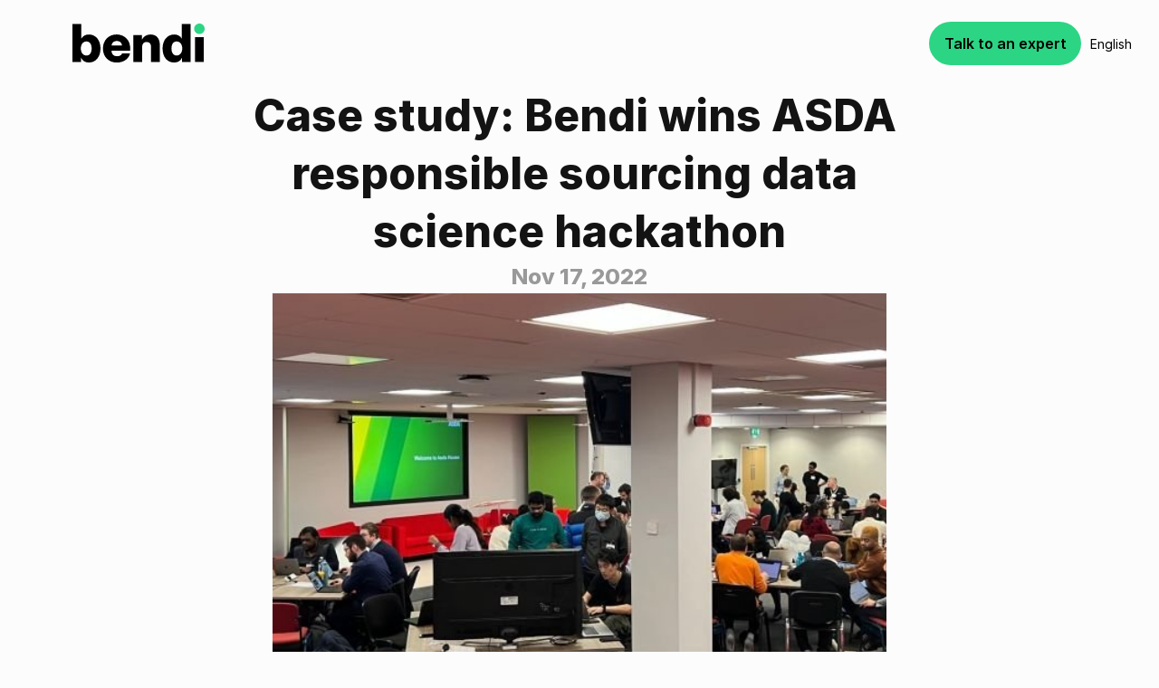

--- FILE ---
content_type: text/html
request_url: https://bendi.ai/articles/case-study-bendi-wins-asda-responsible-sourcing-data-science-hackathon
body_size: 19286
content:
<!doctype html>
<!-- ✨ Built with Framer • https://www.framer.com/ -->
<html lang="en">
<head>
    <meta charset="utf-8">
    
    
    <script>try{if(localStorage.get("__framer_force_showing_editorbar_since")){const n=document.createElement("link");n.rel = "modulepreload";n.href="https://framer.com/edit/init.mjs";document.head.appendChild(n)}}catch(e){}</script>
    <!-- Start of headStart -->
    
    <!-- End of headStart -->
    <meta name="viewport" content="width=device-width">
    <meta name="generator" content="Framer 9805f18">
    <title>Case study: Bendi wins ASDA responsible sourcing data science hackathon  | bendi - 24/7 supply chain risk monitoring</title>
    <meta name="description" content="Case study: Bendi wins ASDA responsible sourcing data science hackathon by {{f8BDHIZzP}}">
    <meta name="framer-search-index" content="https://framerusercontent.com/sites/64S1Sx9cZn6tELDTxxFE6b/searchIndex-lSWeNenKqkdt.json">
    <meta name="framer-search-index-fallback" content="https://framerusercontent.com/sites/64S1Sx9cZn6tELDTxxFE6b/searchIndex-sHx3gt4jrdD4.json">
    <meta name="framer-html-plugin" content="disable">
    <link href="https://framerusercontent.com/images/FzaY9g3nEwvEWYeJCdXdD5vgED0.png" rel="icon" media="(prefers-color-scheme: light)">
    <link href="https://framerusercontent.com/images/FzaY9g3nEwvEWYeJCdXdD5vgED0.png" rel="icon" media="(prefers-color-scheme: dark)">
    <link rel="apple-touch-icon" href="https://framerusercontent.com/images/FzaY9g3nEwvEWYeJCdXdD5vgED0.png">
    <!-- Open Graph / Facebook -->
    <meta property="og:type" content="website">
    <meta property="og:title" content="Case study: Bendi wins ASDA responsible sourcing data science hackathon  | bendi - 24/7 supply chain risk monitoring">
    <meta property="og:description" content="Case study: Bendi wins ASDA responsible sourcing data science hackathon by {{f8BDHIZzP}}"><meta property="og:image" content="https://framerusercontent.com/images/MuyuJGDHS8FYNU4s1kyRQXGkIc.jpeg?width=800&amp;height=495">
    <!-- Twitter -->
    <meta name="twitter:card" content="summary_large_image">
    <meta name="twitter:title" content="Case study: Bendi wins ASDA responsible sourcing data science hackathon  | bendi - 24/7 supply chain risk monitoring">
    <meta name="twitter:description" content="Case study: Bendi wins ASDA responsible sourcing data science hackathon by {{f8BDHIZzP}}"><meta name="twitter:image" content="https://framerusercontent.com/images/MuyuJGDHS8FYNU4s1kyRQXGkIc.jpeg?width=800&amp;height=495">
    
    <!-- Global site tag (gtag.js) - Google Analytics -->
    <script async src="https://www.googletagmanager.com/gtag/js?id=G-78LEPTPJF9"></script>
    <script>
      window.dataLayer = window.dataLayer || [];
      function gtag(){window.dataLayer.push(arguments);}
      gtag('js', new Date());
      gtag('config', 'G-78LEPTPJF9');
    </script>
    
    <style data-framer-font-css>/* latin-ext */
@font-face {
  font-family: 'Instrument Sans';
  font-style: normal;
  font-weight: 500;
  font-stretch: 100%;
  font-display: swap;
  src: url(https://fonts.gstatic.com/s/instrumentsans/v4/pxiTypc9vsFDm051Uf6KVwgkfoSxQ0GsQv8ToedPibnr0She1YmV.woff2) format('woff2');
  unicode-range: U+0100-02BA, U+02BD-02C5, U+02C7-02CC, U+02CE-02D7, U+02DD-02FF, U+0304, U+0308, U+0329, U+1D00-1DBF, U+1E00-1E9F, U+1EF2-1EFF, U+2020, U+20A0-20AB, U+20AD-20C0, U+2113, U+2C60-2C7F, U+A720-A7FF;
}
/* latin */
@font-face {
  font-family: 'Instrument Sans';
  font-style: normal;
  font-weight: 500;
  font-stretch: 100%;
  font-display: swap;
  src: url(https://fonts.gstatic.com/s/instrumentsans/v4/pxiTypc9vsFDm051Uf6KVwgkfoSxQ0GsQv8ToedPibnr0SZe1Q.woff2) format('woff2');
  unicode-range: U+0000-00FF, U+0131, U+0152-0153, U+02BB-02BC, U+02C6, U+02DA, U+02DC, U+0304, U+0308, U+0329, U+2000-206F, U+20AC, U+2122, U+2191, U+2193, U+2212, U+2215, U+FEFF, U+FFFD;
}
/* latin-ext */
@font-face {
  font-family: 'Instrument Sans';
  font-style: normal;
  font-weight: 700;
  font-stretch: 100%;
  font-display: swap;
  src: url(https://fonts.gstatic.com/s/instrumentsans/v4/pxiTypc9vsFDm051Uf6KVwgkfoSxQ0GsQv8ToedPibnr0She1YmV.woff2) format('woff2');
  unicode-range: U+0100-02BA, U+02BD-02C5, U+02C7-02CC, U+02CE-02D7, U+02DD-02FF, U+0304, U+0308, U+0329, U+1D00-1DBF, U+1E00-1E9F, U+1EF2-1EFF, U+2020, U+20A0-20AB, U+20AD-20C0, U+2113, U+2C60-2C7F, U+A720-A7FF;
}
/* latin */
@font-face {
  font-family: 'Instrument Sans';
  font-style: normal;
  font-weight: 700;
  font-stretch: 100%;
  font-display: swap;
  src: url(https://fonts.gstatic.com/s/instrumentsans/v4/pxiTypc9vsFDm051Uf6KVwgkfoSxQ0GsQv8ToedPibnr0SZe1Q.woff2) format('woff2');
  unicode-range: U+0000-00FF, U+0131, U+0152-0153, U+02BB-02BC, U+02C6, U+02DA, U+02DC, U+0304, U+0308, U+0329, U+2000-206F, U+20AC, U+2122, U+2191, U+2193, U+2212, U+2215, U+FEFF, U+FFFD;
}
/* cyrillic-ext */
@font-face {
  font-family: 'Fragment Mono';
  font-style: normal;
  font-weight: 400;
  src: url(https://fonts.gstatic.com/s/fragmentmono/v6/4iCr6K5wfMRRjxp0DA6-2CLnB45HhrUI.woff2) format('woff2');
  unicode-range: U+0460-052F, U+1C80-1C8A, U+20B4, U+2DE0-2DFF, U+A640-A69F, U+FE2E-FE2F;
}
/* latin-ext */
@font-face {
  font-family: 'Fragment Mono';
  font-style: normal;
  font-weight: 400;
  src: url(https://fonts.gstatic.com/s/fragmentmono/v6/4iCr6K5wfMRRjxp0DA6-2CLnB41HhrUI.woff2) format('woff2');
  unicode-range: U+0100-02BA, U+02BD-02C5, U+02C7-02CC, U+02CE-02D7, U+02DD-02FF, U+0304, U+0308, U+0329, U+1D00-1DBF, U+1E00-1E9F, U+1EF2-1EFF, U+2020, U+20A0-20AB, U+20AD-20C0, U+2113, U+2C60-2C7F, U+A720-A7FF;
}
/* latin */
@font-face {
  font-family: 'Fragment Mono';
  font-style: normal;
  font-weight: 400;
  src: url(https://fonts.gstatic.com/s/fragmentmono/v6/4iCr6K5wfMRRjxp0DA6-2CLnB4NHhg.woff2) format('woff2');
  unicode-range: U+0000-00FF, U+0131, U+0152-0153, U+02BB-02BC, U+02C6, U+02DA, U+02DC, U+0304, U+0308, U+0329, U+2000-206F, U+20AC, U+2122, U+2191, U+2193, U+2212, U+2215, U+FEFF, U+FFFD;
}

@font-face { font-family: "Inter"; src: url("https://framerusercontent.com/assets/hyOgCu0Xnghbimh0pE8QTvtt2AU.woff2"); font-display: swap; font-style: normal; font-weight: 600; unicode-range: U+0460-052F, U+1C80-1C88, U+20B4, U+2DE0-2DFF, U+A640-A69F, U+FE2E-FE2F }
@font-face { font-family: "Inter"; src: url("https://framerusercontent.com/assets/NeGmSOXrPBfEFIy5YZeHq17LEDA.woff2"); font-display: swap; font-style: normal; font-weight: 600; unicode-range: U+0301, U+0400-045F, U+0490-0491, U+04B0-04B1, U+2116 }
@font-face { font-family: "Inter"; src: url("https://framerusercontent.com/assets/oYaAX5himiTPYuN8vLWnqBbfD2s.woff2"); font-display: swap; font-style: normal; font-weight: 600; unicode-range: U+1F00-1FFF }
@font-face { font-family: "Inter"; src: url("https://framerusercontent.com/assets/lEJLP4R0yuCaMCjSXYHtJw72M.woff2"); font-display: swap; font-style: normal; font-weight: 600; unicode-range: U+0370-03FF }
@font-face { font-family: "Inter"; src: url("https://framerusercontent.com/assets/cRJyLNuTJR5jbyKzGi33wU9cqIQ.woff2"); font-display: swap; font-style: normal; font-weight: 600; unicode-range: U+0100-024F, U+0259, U+1E00-1EFF, U+2020, U+20A0-20AB, U+20AD-20CF, U+2113, U+2C60-2C7F, U+A720-A7FF }
@font-face { font-family: "Inter"; src: url("https://framerusercontent.com/assets/yDtI2UI8XcEg1W2je9XPN3Noo.woff2"); font-display: swap; font-style: normal; font-weight: 600; unicode-range: U+0000-00FF, U+0131, U+0152-0153, U+02BB-02BC, U+02C6, U+02DA, U+02DC, U+2000-206F, U+2070, U+2074-207E, U+2080-208E, U+20AC, U+2122, U+2191, U+2193, U+2212, U+2215, U+FEFF, U+FFFD }
@font-face { font-family: "Inter"; src: url("https://framerusercontent.com/assets/A0Wcc7NgXMjUuFdquHDrIZpzZw0.woff2"); font-display: swap; font-style: normal; font-weight: 600; unicode-range: U+0102-0103, U+0110-0111, U+0128-0129, U+0168-0169, U+01A0-01A1, U+01AF-01B0, U+1EA0-1EF9, U+20AB }
@font-face { font-family: "Inter"; src: url("https://framerusercontent.com/assets/5vvr9Vy74if2I6bQbJvbw7SY1pQ.woff2"); font-display: swap; font-style: normal; font-weight: 400; unicode-range: U+0460-052F, U+1C80-1C88, U+20B4, U+2DE0-2DFF, U+A640-A69F, U+FE2E-FE2F }
@font-face { font-family: "Inter"; src: url("https://framerusercontent.com/assets/EOr0mi4hNtlgWNn9if640EZzXCo.woff2"); font-display: swap; font-style: normal; font-weight: 400; unicode-range: U+0301, U+0400-045F, U+0490-0491, U+04B0-04B1, U+2116 }
@font-face { font-family: "Inter"; src: url("https://framerusercontent.com/assets/Y9k9QrlZAqio88Klkmbd8VoMQc.woff2"); font-display: swap; font-style: normal; font-weight: 400; unicode-range: U+1F00-1FFF }
@font-face { font-family: "Inter"; src: url("https://framerusercontent.com/assets/OYrD2tBIBPvoJXiIHnLoOXnY9M.woff2"); font-display: swap; font-style: normal; font-weight: 400; unicode-range: U+0370-03FF }
@font-face { font-family: "Inter"; src: url("https://framerusercontent.com/assets/JeYwfuaPfZHQhEG8U5gtPDZ7WQ.woff2"); font-display: swap; font-style: normal; font-weight: 400; unicode-range: U+0100-024F, U+0259, U+1E00-1EFF, U+2020, U+20A0-20AB, U+20AD-20CF, U+2113, U+2C60-2C7F, U+A720-A7FF }
@font-face { font-family: "Inter"; src: url("https://framerusercontent.com/assets/GrgcKwrN6d3Uz8EwcLHZxwEfC4.woff2"); font-display: swap; font-style: normal; font-weight: 400; unicode-range: U+0000-00FF, U+0131, U+0152-0153, U+02BB-02BC, U+02C6, U+02DA, U+02DC, U+2000-206F, U+2070, U+2074-207E, U+2080-208E, U+20AC, U+2122, U+2191, U+2193, U+2212, U+2215, U+FEFF, U+FFFD }
@font-face { font-family: "Inter"; src: url("https://framerusercontent.com/assets/b6Y37FthZeALduNqHicBT6FutY.woff2"); font-display: swap; font-style: normal; font-weight: 400; unicode-range: U+0102-0103, U+0110-0111, U+0128-0129, U+0168-0169, U+01A0-01A1, U+01AF-01B0, U+1EA0-1EF9, U+20AB }
@font-face { font-family: "Inter"; src: url("https://framerusercontent.com/assets/PONfPc6h4EPYwJliXQBmjVx7QxI.woff2"); font-display: swap; font-style: normal; font-weight: 800; unicode-range: U+0460-052F, U+1C80-1C88, U+20B4, U+2DE0-2DFF, U+A640-A69F, U+FE2E-FE2F }
@font-face { font-family: "Inter"; src: url("https://framerusercontent.com/assets/zsnJN7Z1wdzUvepJniD3rbvJIyU.woff2"); font-display: swap; font-style: normal; font-weight: 800; unicode-range: U+0301, U+0400-045F, U+0490-0491, U+04B0-04B1, U+2116 }
@font-face { font-family: "Inter"; src: url("https://framerusercontent.com/assets/UrzZBOy7RyJEWAZGduzOeHiHuY.woff2"); font-display: swap; font-style: normal; font-weight: 800; unicode-range: U+1F00-1FFF }
@font-face { font-family: "Inter"; src: url("https://framerusercontent.com/assets/996sR9SfSDuYELz8oHhDOcErkY.woff2"); font-display: swap; font-style: normal; font-weight: 800; unicode-range: U+0370-03FF }
@font-face { font-family: "Inter"; src: url("https://framerusercontent.com/assets/ftN1HpyPVJEoEb4q36SOrNdLXU.woff2"); font-display: swap; font-style: normal; font-weight: 800; unicode-range: U+0100-024F, U+0259, U+1E00-1EFF, U+2020, U+20A0-20AB, U+20AD-20CF, U+2113, U+2C60-2C7F, U+A720-A7FF }
@font-face { font-family: "Inter"; src: url("https://framerusercontent.com/assets/Mput0MSwESKlJ6TMz9MPDXhgrk.woff2"); font-display: swap; font-style: normal; font-weight: 800; unicode-range: U+0000-00FF, U+0131, U+0152-0153, U+02BB-02BC, U+02C6, U+02DA, U+02DC, U+2000-206F, U+2070, U+2074-207E, U+2080-208E, U+20AC, U+2122, U+2191, U+2193, U+2212, U+2215, U+FEFF, U+FFFD }
@font-face { font-family: "Inter"; src: url("https://framerusercontent.com/assets/JAur4lGGSGRGyrFi59JSIKqVgU.woff2"); font-display: swap; font-style: normal; font-weight: 800; unicode-range: U+0102-0103, U+0110-0111, U+0128-0129, U+0168-0169, U+01A0-01A1, U+01AF-01B0, U+1EA0-1EF9, U+20AB }
@font-face { font-family: "Inter"; src: url("https://framerusercontent.com/assets/5A3Ce6C9YYmCjpQx9M4inSaKU.woff2"); font-display: swap; font-style: normal; font-weight: 500; unicode-range: U+0460-052F, U+1C80-1C88, U+20B4, U+2DE0-2DFF, U+A640-A69F, U+FE2E-FE2F }
@font-face { font-family: "Inter"; src: url("https://framerusercontent.com/assets/Qx95Xyt0Ka3SGhinnbXIGpEIyP4.woff2"); font-display: swap; font-style: normal; font-weight: 500; unicode-range: U+0301, U+0400-045F, U+0490-0491, U+04B0-04B1, U+2116 }
@font-face { font-family: "Inter"; src: url("https://framerusercontent.com/assets/6mJuEAguuIuMog10gGvH5d3cl8.woff2"); font-display: swap; font-style: normal; font-weight: 500; unicode-range: U+1F00-1FFF }
@font-face { font-family: "Inter"; src: url("https://framerusercontent.com/assets/xYYWaj7wCU5zSQH0eXvSaS19wo.woff2"); font-display: swap; font-style: normal; font-weight: 500; unicode-range: U+0370-03FF }
@font-face { font-family: "Inter"; src: url("https://framerusercontent.com/assets/otTaNuNpVK4RbdlT7zDDdKvQBA.woff2"); font-display: swap; font-style: normal; font-weight: 500; unicode-range: U+0100-024F, U+0259, U+1E00-1EFF, U+2020, U+20A0-20AB, U+20AD-20CF, U+2113, U+2C60-2C7F, U+A720-A7FF }
@font-face { font-family: "Inter"; src: url("https://framerusercontent.com/assets/UjlFhCnUjxhNfep4oYBPqnEssyo.woff2"); font-display: swap; font-style: normal; font-weight: 500; unicode-range: U+0000-00FF, U+0131, U+0152-0153, U+02BB-02BC, U+02C6, U+02DA, U+02DC, U+2000-206F, U+2070, U+2074-207E, U+2080-208E, U+20AC, U+2122, U+2191, U+2193, U+2212, U+2215, U+FEFF, U+FFFD }
@font-face { font-family: "Inter"; src: url("https://framerusercontent.com/assets/DolVirEGb34pEXEp8t8FQBSK4.woff2"); font-display: swap; font-style: normal; font-weight: 500; unicode-range: U+0102-0103, U+0110-0111, U+0128-0129, U+0168-0169, U+01A0-01A1, U+01AF-01B0, U+1EA0-1EF9, U+20AB }
@font-face { font-family: "Inter"; src: url("https://framerusercontent.com/assets/vQyevYAyHtARFwPqUzQGpnDs.woff2"); font-display: swap; font-style: normal; font-weight: 400; unicode-range: U+0000-00FF, U+0131, U+0152-0153, U+02BB-02BC, U+02C6, U+02DA, U+02DC, U+2000-206F, U+2074, U+20AC, U+2122, U+2191, U+2193, U+2212, U+2215, U+FEFF, U+FFFD }
@font-face { font-family: "Inter"; src: url("https://framerusercontent.com/assets/d3tHnaQIAeqiE5hGcRw4mmgWYU.woff2"); font-display: swap; font-style: normal; font-weight: 500; unicode-range: U+0000-00FF, U+0131, U+0152-0153, U+02BB-02BC, U+02C6, U+02DA, U+02DC, U+2000-206F, U+2074, U+20AC, U+2122, U+2191, U+2193, U+2212, U+2215, U+FEFF, U+FFFD }
@font-face { font-family: "Inter"; src: url("https://framerusercontent.com/assets/1ZFS7N918ojhhd0nQWdj3jz4w.woff2"); font-display: swap; font-style: normal; font-weight: 600; unicode-range: U+0000-00FF, U+0131, U+0152-0153, U+02BB-02BC, U+02C6, U+02DA, U+02DC, U+2000-206F, U+2074, U+20AC, U+2122, U+2191, U+2193, U+2212, U+2215, U+FEFF, U+FFFD }
@font-face { font-family: "Inter"; src: url("https://framerusercontent.com/assets/jN39PDxZWEwjG7Csryx3JN2r2Y.woff2"); font-display: swap; font-style: normal; font-weight: 800; unicode-range: U+0000-00FF, U+0131, U+0152-0153, U+02BB-02BC, U+02C6, U+02DA, U+02DC, U+2000-206F, U+2074, U+20AC, U+2122, U+2191, U+2193, U+2212, U+2215, U+FEFF, U+FFFD }
@font-face { font-family: "Inter"; src: url("https://framerusercontent.com/assets/DpPBYI0sL4fYLgAkX8KXOPVt7c.woff2"); font-display: swap; font-style: normal; font-weight: 700; unicode-range: U+0460-052F, U+1C80-1C88, U+20B4, U+2DE0-2DFF, U+A640-A69F, U+FE2E-FE2F }
@font-face { font-family: "Inter"; src: url("https://framerusercontent.com/assets/4RAEQdEOrcnDkhHiiCbJOw92Lk.woff2"); font-display: swap; font-style: normal; font-weight: 700; unicode-range: U+0301, U+0400-045F, U+0490-0491, U+04B0-04B1, U+2116 }
@font-face { font-family: "Inter"; src: url("https://framerusercontent.com/assets/1K3W8DizY3v4emK8Mb08YHxTbs.woff2"); font-display: swap; font-style: normal; font-weight: 700; unicode-range: U+1F00-1FFF }
@font-face { font-family: "Inter"; src: url("https://framerusercontent.com/assets/tUSCtfYVM1I1IchuyCwz9gDdQ.woff2"); font-display: swap; font-style: normal; font-weight: 700; unicode-range: U+0370-03FF }
@font-face { font-family: "Inter"; src: url("https://framerusercontent.com/assets/VgYFWiwsAC5OYxAycRXXvhze58.woff2"); font-display: swap; font-style: normal; font-weight: 700; unicode-range: U+0100-024F, U+0259, U+1E00-1EFF, U+2020, U+20A0-20AB, U+20AD-20CF, U+2113, U+2C60-2C7F, U+A720-A7FF }
@font-face { font-family: "Inter"; src: url("https://framerusercontent.com/assets/DXD0Q7LSl7HEvDzucnyLnGBHM.woff2"); font-display: swap; font-style: normal; font-weight: 700; unicode-range: U+0000-00FF, U+0131, U+0152-0153, U+02BB-02BC, U+02C6, U+02DA, U+02DC, U+2000-206F, U+2074, U+20AC, U+2122, U+2191, U+2193, U+2212, U+2215, U+FEFF, U+FFFD }
@font-face { font-family: "Inter"; src: url("https://framerusercontent.com/assets/GIryZETIX4IFypco5pYZONKhJIo.woff2"); font-display: swap; font-style: normal; font-weight: 700; unicode-range: U+0102-0103, U+0110-0111, U+0128-0129, U+0168-0169, U+01A0-01A1, U+01AF-01B0, U+1EA0-1EF9, U+20AB }
@font-face { font-family: "Inter"; src: url("https://framerusercontent.com/assets/mkY5Sgyq51ik0AMrSBwhm9DJg.woff2"); font-style: normal; font-weight: 900; unicode-range: U+0460-052F, U+1C80-1C88, U+20B4, U+2DE0-2DFF, U+A640-A69F, U+FE2E-FE2F }
@font-face { font-family: "Inter"; src: url("https://framerusercontent.com/assets/X5hj6qzcHUYv7h1390c8Rhm6550.woff2"); font-style: normal; font-weight: 900; unicode-range: U+0301, U+0400-045F, U+0490-0491, U+04B0-04B1, U+2116 }
@font-face { font-family: "Inter"; src: url("https://framerusercontent.com/assets/gQhNpS3tN86g8RcVKYUUaKt2oMQ.woff2"); font-style: normal; font-weight: 900; unicode-range: U+1F00-1FFF }
@font-face { font-family: "Inter"; src: url("https://framerusercontent.com/assets/cugnVhSraaRyANCaUtI5FV17wk.woff2"); font-style: normal; font-weight: 900; unicode-range: U+0370-03FF }
@font-face { font-family: "Inter"; src: url("https://framerusercontent.com/assets/5HcVoGak8k5agFJSaKa4floXVu0.woff2"); font-style: normal; font-weight: 900; unicode-range: U+0100-024F, U+0259, U+1E00-1EFF, U+2020, U+20A0-20AB, U+20AD-20CF, U+2113, U+2C60-2C7F, U+A720-A7FF }
@font-face { font-family: "Inter"; src: url("https://framerusercontent.com/assets/jn4BtSPLlS0NDp1KiFAtFKiiY0o.woff2"); font-style: normal; font-weight: 900; unicode-range: U+0000-00FF, U+0131, U+0152-0153, U+02BB-02BC, U+02C6, U+02DA, U+02DC, U+2000-206F, U+2074, U+20AC, U+2122, U+2191, U+2193, U+2212, U+2215, U+FEFF, U+FFFD }
@font-face { font-family: "Inter"; src: url("https://framerusercontent.com/assets/P2Bw01CtL0b9wqygO0sSVogWbo.woff2"); font-style: normal; font-weight: 900; unicode-range: U+0102-0103, U+0110-0111, U+0128-0129, U+0168-0169, U+01A0-01A1, U+01AF-01B0, U+1EA0-1EF9, U+20AB }
@font-face { font-family: "Inter"; src: url("https://framerusercontent.com/assets/05KsVHGDmqXSBXM4yRZ65P8i0s.woff2"); font-style: italic; font-weight: 900; unicode-range: U+0460-052F, U+1C80-1C88, U+20B4, U+2DE0-2DFF, U+A640-A69F, U+FE2E-FE2F }
@font-face { font-family: "Inter"; src: url("https://framerusercontent.com/assets/ky8ovPukK4dJ1Pxq74qGhOqCYI.woff2"); font-style: italic; font-weight: 900; unicode-range: U+0301, U+0400-045F, U+0490-0491, U+04B0-04B1, U+2116 }
@font-face { font-family: "Inter"; src: url("https://framerusercontent.com/assets/vvNSqIj42qeQ2bvCRBIWKHscrc.woff2"); font-style: italic; font-weight: 900; unicode-range: U+1F00-1FFF }
@font-face { font-family: "Inter"; src: url("https://framerusercontent.com/assets/3ZmXbBKToJifDV9gwcifVd1tEY.woff2"); font-style: italic; font-weight: 900; unicode-range: U+0370-03FF }
@font-face { font-family: "Inter"; src: url("https://framerusercontent.com/assets/FNfhX3dt4ChuLJq2PwdlxHO7PU.woff2"); font-style: italic; font-weight: 900; unicode-range: U+0100-024F, U+0259, U+1E00-1EFF, U+2020, U+20A0-20AB, U+20AD-20CF, U+2113, U+2C60-2C7F, U+A720-A7FF }
@font-face { font-family: "Inter"; src: url("https://framerusercontent.com/assets/g0c8vEViiXNlKAgI4Ymmk3Ig.woff2"); font-style: italic; font-weight: 900; unicode-range: U+0000-00FF, U+0131, U+0152-0153, U+02BB-02BC, U+02C6, U+02DA, U+02DC, U+2000-206F, U+2074, U+20AC, U+2122, U+2191, U+2193, U+2212, U+2215, U+FEFF, U+FFFD }
@font-face { font-family: "Inter"; src: url("https://framerusercontent.com/assets/efTfQcBJ53kM2pB1hezSZ3RDUFs.woff2"); font-style: italic; font-weight: 900; unicode-range: U+0102-0103, U+0110-0111, U+0128-0129, U+0168-0169, U+01A0-01A1, U+01AF-01B0, U+1EA0-1EF9, U+20AB }
@font-face { font-family: "Inter"; src: url("https://framerusercontent.com/assets/if4nAQEfO1l3iBiurvlUSTaMA.woff2"); font-display: swap; font-style: italic; font-weight: 800; unicode-range: U+0460-052F, U+1C80-1C88, U+20B4, U+2DE0-2DFF, U+A640-A69F, U+FE2E-FE2F }
@font-face { font-family: "Inter"; src: url("https://framerusercontent.com/assets/GdJ7SQjcmkU1sz7lk5lMpKUlKY.woff2"); font-display: swap; font-style: italic; font-weight: 800; unicode-range: U+0301, U+0400-045F, U+0490-0491, U+04B0-04B1, U+2116 }
@font-face { font-family: "Inter"; src: url("https://framerusercontent.com/assets/sOA6LVskcCqlqggyjIZe0Zh39UQ.woff2"); font-display: swap; font-style: italic; font-weight: 800; unicode-range: U+1F00-1FFF }
@font-face { font-family: "Inter"; src: url("https://framerusercontent.com/assets/zUCSsMbWBcHOQoATrhsPVigkc.woff2"); font-display: swap; font-style: italic; font-weight: 800; unicode-range: U+0370-03FF }
@font-face { font-family: "Inter"; src: url("https://framerusercontent.com/assets/6eYp9yIAUvPZY7o0yfI4e2OP6g.woff2"); font-display: swap; font-style: italic; font-weight: 800; unicode-range: U+0100-024F, U+0259, U+1E00-1EFF, U+2020, U+20A0-20AB, U+20AD-20CF, U+2113, U+2C60-2C7F, U+A720-A7FF }
@font-face { font-family: "Inter"; src: url("https://framerusercontent.com/assets/aKoimhPBfs6C7Am2HTTVjGcpE.woff2"); font-display: swap; font-style: italic; font-weight: 800; unicode-range: U+0000-00FF, U+0131, U+0152-0153, U+02BB-02BC, U+02C6, U+02DA, U+02DC, U+2000-206F, U+2074, U+20AC, U+2122, U+2191, U+2193, U+2212, U+2215, U+FEFF, U+FFFD }
@font-face { font-family: "Inter"; src: url("https://framerusercontent.com/assets/L9nHaKi7ULzGWchEehsfwttxOwM.woff2"); font-display: swap; font-style: italic; font-weight: 800; unicode-range: U+0102-0103, U+0110-0111, U+0128-0129, U+0168-0169, U+01A0-01A1, U+01AF-01B0, U+1EA0-1EF9, U+20AB }
@font-face { font-family: "Inter"; src: url("https://framerusercontent.com/assets/CfMzU8w2e7tHgF4T4rATMPuWosA.woff2"); font-display: swap; font-style: italic; font-weight: 400; unicode-range: U+0460-052F, U+1C80-1C88, U+20B4, U+2DE0-2DFF, U+A640-A69F, U+FE2E-FE2F }
@font-face { font-family: "Inter"; src: url("https://framerusercontent.com/assets/867QObYax8ANsfX4TGEVU9YiCM.woff2"); font-display: swap; font-style: italic; font-weight: 400; unicode-range: U+0301, U+0400-045F, U+0490-0491, U+04B0-04B1, U+2116 }
@font-face { font-family: "Inter"; src: url("https://framerusercontent.com/assets/Oyn2ZbENFdnW7mt2Lzjk1h9Zb9k.woff2"); font-display: swap; font-style: italic; font-weight: 400; unicode-range: U+1F00-1FFF }
@font-face { font-family: "Inter"; src: url("https://framerusercontent.com/assets/cdAe8hgZ1cMyLu9g005pAW3xMo.woff2"); font-display: swap; font-style: italic; font-weight: 400; unicode-range: U+0370-03FF }
@font-face { font-family: "Inter"; src: url("https://framerusercontent.com/assets/DOfvtmE1UplCq161m6Hj8CSQYg.woff2"); font-display: swap; font-style: italic; font-weight: 400; unicode-range: U+0100-024F, U+0259, U+1E00-1EFF, U+2020, U+20A0-20AB, U+20AD-20CF, U+2113, U+2C60-2C7F, U+A720-A7FF }
@font-face { font-family: "Inter"; src: url("https://framerusercontent.com/assets/vFzuJY0c65av44uhEKB6vyjFMg.woff2"); font-display: swap; font-style: italic; font-weight: 400; unicode-range: U+0000-00FF, U+0131, U+0152-0153, U+02BB-02BC, U+02C6, U+02DA, U+02DC, U+2000-206F, U+2074, U+20AC, U+2122, U+2191, U+2193, U+2212, U+2215, U+FEFF, U+FFFD }
@font-face { font-family: "Inter"; src: url("https://framerusercontent.com/assets/tKtBcDnBMevsEEJKdNGhhkLzYo.woff2"); font-display: swap; font-style: italic; font-weight: 400; unicode-range: U+0102-0103, U+0110-0111, U+0128-0129, U+0168-0169, U+01A0-01A1, U+01AF-01B0, U+1EA0-1EF9, U+20AB }
@font-face { font-family: "Inter"; src: url("https://framerusercontent.com/assets/H89BbHkbHDzlxZzxi8uPzTsp90.woff2"); font-display: swap; font-style: italic; font-weight: 700; unicode-range: U+0460-052F, U+1C80-1C88, U+20B4, U+2DE0-2DFF, U+A640-A69F, U+FE2E-FE2F }
@font-face { font-family: "Inter"; src: url("https://framerusercontent.com/assets/u6gJwDuwB143kpNK1T1MDKDWkMc.woff2"); font-display: swap; font-style: italic; font-weight: 700; unicode-range: U+0301, U+0400-045F, U+0490-0491, U+04B0-04B1, U+2116 }
@font-face { font-family: "Inter"; src: url("https://framerusercontent.com/assets/43sJ6MfOPh1LCJt46OvyDuSbA6o.woff2"); font-display: swap; font-style: italic; font-weight: 700; unicode-range: U+1F00-1FFF }
@font-face { font-family: "Inter"; src: url("https://framerusercontent.com/assets/wccHG0r4gBDAIRhfHiOlq6oEkqw.woff2"); font-display: swap; font-style: italic; font-weight: 700; unicode-range: U+0370-03FF }
@font-face { font-family: "Inter"; src: url("https://framerusercontent.com/assets/WZ367JPwf9bRW6LdTHN8rXgSjw.woff2"); font-display: swap; font-style: italic; font-weight: 700; unicode-range: U+0100-024F, U+0259, U+1E00-1EFF, U+2020, U+20A0-20AB, U+20AD-20CF, U+2113, U+2C60-2C7F, U+A720-A7FF }
@font-face { font-family: "Inter"; src: url("https://framerusercontent.com/assets/QxmhnWTzLtyjIiZcfaLIJ8EFBXU.woff2"); font-display: swap; font-style: italic; font-weight: 700; unicode-range: U+0000-00FF, U+0131, U+0152-0153, U+02BB-02BC, U+02C6, U+02DA, U+02DC, U+2000-206F, U+2074, U+20AC, U+2122, U+2191, U+2193, U+2212, U+2215, U+FEFF, U+FFFD }
@font-face { font-family: "Inter"; src: url("https://framerusercontent.com/assets/2A4Xx7CngadFGlVV4xrO06OBHY.woff2"); font-display: swap; font-style: italic; font-weight: 700; unicode-range: U+0102-0103, U+0110-0111, U+0128-0129, U+0168-0169, U+01A0-01A1, U+01AF-01B0, U+1EA0-1EF9, U+20AB }
@font-face { font-family: "Inter"; src: url("https://framerusercontent.com/assets/rZ5DdENNqIdFTIyQQiP5isO7M.woff2"); font-style: normal; font-weight: 900; unicode-range: U+0000-00FF, U+0131, U+0152-0153, U+02BB-02BC, U+02C6, U+02DA, U+02DC, U+2000-206F, U+2070, U+2074-207E, U+2080-208E, U+20AC, U+2122, U+2191, U+2193, U+2212, U+2215, U+FEFF, U+FFFD }
@font-face { font-family: "Inter"; src: url("https://framerusercontent.com/assets/VgYFWiwsAC5OYxAycRXXvhze58.woff2"); font-display: swap; font-style: normal; font-weight: 700; unicode-range: U+0000-00FF, U+0131, U+0152-0153, U+02BB-02BC, U+02C6, U+02DA, U+02DC, U+2000-206F, U+2070, U+2074-207E, U+2080-208E, U+20AC, U+2122, U+2191, U+2193, U+2212, U+2215, U+FEFF, U+FFFD }
@font-face { font-family: "Inter"; src: url("https://framerusercontent.com/assets/ia3uin3hQWqDrVloC1zEtYHWw.woff2"); font-display: swap; font-style: italic; font-weight: 700; unicode-range: U+0000-00FF, U+0131, U+0152-0153, U+02BB-02BC, U+02C6, U+02DA, U+02DC, U+2000-206F, U+2070, U+2074-207E, U+2080-208E, U+20AC, U+2122, U+2191, U+2193, U+2212, U+2215, U+FEFF, U+FFFD }
@font-face { font-family: "Inter"; src: url("https://framerusercontent.com/assets/pKRFNWFoZl77qYCAIp84lN1h944.woff2"); font-display: swap; font-style: italic; font-weight: 400; unicode-range: U+0000-00FF, U+0131, U+0152-0153, U+02BB-02BC, U+02C6, U+02DA, U+02DC, U+2000-206F, U+2070, U+2074-207E, U+2080-208E, U+20AC, U+2122, U+2191, U+2193, U+2212, U+2215, U+FEFF, U+FFFD }
@font-face { font-family: "Instrument Sans Placeholder"; src: local("Arial"); ascent-override: 93.97%; descent-override: 24.22%; line-gap-override: 0.00%; size-adjust: 103.22% }
@font-face { font-family: "Inter Placeholder"; src: local("Arial"); ascent-override: 89.79%; descent-override: 22.36%; line-gap-override: 0.00%; size-adjust: 107.89% }</style>
    <link href="https://fonts.gstatic.com" rel="preconnect" crossorigin>
    <meta name="robots" content="max-image-preview:large"><link rel="canonical" href="https://bendi.ai/articles/case-study-bendi-wins-asda-responsible-sourcing-data-science-hackathon"><meta property="og:url" content="https://bendi.ai/articles/case-study-bendi-wins-asda-responsible-sourcing-data-science-hackathon"><style data-framer-breakpoint-css>@media(min-width: 1390px){.hidden-1h3084x{display:none!important}}@media(min-width: 810px) and (max-width: 1389.98px){.hidden-18oa5yw{display:none!important}}@media(max-width: 809.98px){.hidden-w5agn{display:none!important}}</style><style data-framer-css-ssr-minified data-framer-components="framer-lib-cursors-host framer-Mifyw framer-9rkPG framer-GmMAZ framer-library-LocalePicker PropertyOverrides framer-eADH2">html,body,#main{box-sizing:border-box;margin:0;padding:0}:root{-webkit-font-smoothing:antialiased;-moz-osx-font-smoothing:grayscale}*{box-sizing:border-box;-webkit-font-smoothing:inherit}h1,h2,h3,h4,h5,h6,p,figure{margin:0}body,input,textarea,select,button{font-family:sans-serif;font-size:12px}body{--token-b3926325-89b2-4aea-b673-5d8984b13727:#2cd584;--token-4096ae75-c069-44e7-9fa4-5a8f0fe3743d:#002d3c;--token-5df80f8d-4a8a-4285-ad0c-a6a31bc8b2f0:#2cd584;--token-891e3820-5b73-4c6a-93ea-8cb2bc57285e:#000;--token-b5aa8650-8450-4895-b43a-4f398c48a50e:#002d3c;--token-a0278173-59ab-4660-8db0-af1745961852:#fff;--framer-will-change-override:none}@supports (background:-webkit-named-image(i)) and (not (grid-template-rows:subgrid)){body{--framer-will-change-override:transform}}body{--framer-will-change-filter-override:none}@supports (background:-webkit-named-image(i)) and (not (position-area:top right)){body{--framer-will-change-filter-override:filter}}[data-framer-component-type]{position:absolute}[data-framer-component-type=Text]{cursor:inherit}[data-framer-component-text-autosized] *{white-space:pre}[data-framer-component-type=Text]>*{text-align:var(--framer-text-alignment,start)}[data-framer-component-type=Text] span span,[data-framer-component-type=Text] p span,[data-framer-component-type=Text] h1 span,[data-framer-component-type=Text] h2 span,[data-framer-component-type=Text] h3 span,[data-framer-component-type=Text] h4 span,[data-framer-component-type=Text] h5 span,[data-framer-component-type=Text] h6 span{display:block}[data-framer-component-type=Text] span span span,[data-framer-component-type=Text] p span span,[data-framer-component-type=Text] h1 span span,[data-framer-component-type=Text] h2 span span,[data-framer-component-type=Text] h3 span span,[data-framer-component-type=Text] h4 span span,[data-framer-component-type=Text] h5 span span,[data-framer-component-type=Text] h6 span span{display:unset}[data-framer-component-type=Text] div div span,[data-framer-component-type=Text] a div span,[data-framer-component-type=Text] span span span,[data-framer-component-type=Text] p span span,[data-framer-component-type=Text] h1 span span,[data-framer-component-type=Text] h2 span span,[data-framer-component-type=Text] h3 span span,[data-framer-component-type=Text] h4 span span,[data-framer-component-type=Text] h5 span span,[data-framer-component-type=Text] h6 span span,[data-framer-component-type=Text] a{font-family:var(--font-family);font-style:var(--font-style);font-weight:min(calc(var(--framer-font-weight-increase,0) + var(--font-weight,400)),900);color:var(--text-color);letter-spacing:var(--letter-spacing);font-size:var(--font-size);text-transform:var(--text-transform);--text-decoration:var(--framer-text-decoration-style,solid)var(--framer-text-decoration,none)var(--framer-text-decoration-color,currentcolor)var(--framer-text-decoration-thickness,auto);--text-decoration-skip-ink:var(--framer-text-decoration-skip-ink);--text-underline-offset:var(--framer-text-decoration-offset);line-height:var(--line-height);--font-family:var(--framer-font-family);--font-style:var(--framer-font-style);--font-weight:var(--framer-font-weight);--text-color:var(--framer-text-color);--letter-spacing:var(--framer-letter-spacing);--font-size:var(--framer-font-size);--text-transform:var(--framer-text-transform);--line-height:var(--framer-line-height)}[data-framer-component-type=Text] a,[data-framer-component-type=Text] a div span,[data-framer-component-type=Text] a span span span,[data-framer-component-type=Text] a p span span,[data-framer-component-type=Text] a h1 span span,[data-framer-component-type=Text] a h2 span span,[data-framer-component-type=Text] a h3 span span,[data-framer-component-type=Text] a h4 span span,[data-framer-component-type=Text] a h5 span span,[data-framer-component-type=Text] a h6 span span{--font-family:var(--framer-link-font-family,var(--framer-font-family));--font-style:var(--framer-link-font-style,var(--framer-font-style));--font-weight:var(--framer-link-font-weight,var(--framer-font-weight));--text-color:var(--framer-link-text-color,var(--framer-text-color));--font-size:var(--framer-link-font-size,var(--framer-font-size));--text-transform:var(--framer-link-text-transform,var(--framer-text-transform));--text-decoration:var(--framer-link-text-decoration-style,var(--framer-text-decoration-style,solid))var(--framer-link-text-decoration,var(--framer-text-decoration,none))var(--framer-link-text-decoration-color,var(--framer-text-decoration-color,currentcolor))var(--framer-link-text-decoration-thickness,var(--framer-text-decoration-thickness,auto));--text-decoration-skip-ink:var(--framer-link-text-decoration-skip-ink,var(--framer-text-decoration-skip-ink));--text-underline-offset:var(--framer-link-text-decoration-offset,var(--framer-text-decoration-offset))}[data-framer-component-type=Text] a:hover,[data-framer-component-type=Text] a div span:hover,[data-framer-component-type=Text] a span span span:hover,[data-framer-component-type=Text] a p span span:hover,[data-framer-component-type=Text] a h1 span span:hover,[data-framer-component-type=Text] a h2 span span:hover,[data-framer-component-type=Text] a h3 span span:hover,[data-framer-component-type=Text] a h4 span span:hover,[data-framer-component-type=Text] a h5 span span:hover,[data-framer-component-type=Text] a h6 span span:hover{--font-family:var(--framer-link-hover-font-family,var(--framer-link-font-family,var(--framer-font-family)));--font-style:var(--framer-link-hover-font-style,var(--framer-link-font-style,var(--framer-font-style)));--font-weight:var(--framer-link-hover-font-weight,var(--framer-link-font-weight,var(--framer-font-weight)));--text-color:var(--framer-link-hover-text-color,var(--framer-link-text-color,var(--framer-text-color)));--font-size:var(--framer-link-hover-font-size,var(--framer-link-font-size,var(--framer-font-size)));--text-transform:var(--framer-link-hover-text-transform,var(--framer-link-text-transform,var(--framer-text-transform)));--text-decoration:var(--framer-link-hover-text-decoration-style,var(--framer-link-text-decoration-style,var(--framer-text-decoration-style,solid)))var(--framer-link-hover-text-decoration,var(--framer-link-text-decoration,var(--framer-text-decoration,none)))var(--framer-link-hover-text-decoration-color,var(--framer-link-text-decoration-color,var(--framer-text-decoration-color,currentcolor)))var(--framer-link-hover-text-decoration-thickness,var(--framer-link-text-decoration-thickness,var(--framer-text-decoration-thickness,auto)));--text-decoration-skip-ink:var(--framer-link-hover-text-decoration-skip-ink,var(--framer-link-text-decoration-skip-ink,var(--framer-text-decoration-skip-ink)));--text-underline-offset:var(--framer-link-hover-text-decoration-offset,var(--framer-link-text-decoration-offset,var(--framer-text-decoration-offset)))}[data-framer-component-type=Text].isCurrent a,[data-framer-component-type=Text].isCurrent a div span,[data-framer-component-type=Text].isCurrent a span span span,[data-framer-component-type=Text].isCurrent a p span span,[data-framer-component-type=Text].isCurrent a h1 span span,[data-framer-component-type=Text].isCurrent a h2 span span,[data-framer-component-type=Text].isCurrent a h3 span span,[data-framer-component-type=Text].isCurrent a h4 span span,[data-framer-component-type=Text].isCurrent a h5 span span,[data-framer-component-type=Text].isCurrent a h6 span span{--font-family:var(--framer-link-current-font-family,var(--framer-link-font-family,var(--framer-font-family)));--font-style:var(--framer-link-current-font-style,var(--framer-link-font-style,var(--framer-font-style)));--font-weight:var(--framer-link-current-font-weight,var(--framer-link-font-weight,var(--framer-font-weight)));--text-color:var(--framer-link-current-text-color,var(--framer-link-text-color,var(--framer-text-color)));--font-size:var(--framer-link-current-font-size,var(--framer-link-font-size,var(--framer-font-size)));--text-transform:var(--framer-link-current-text-transform,var(--framer-link-text-transform,var(--framer-text-transform)));--text-decoration:var(--framer-link-current-text-decoration-style,var(--framer-link-text-decoration-style,var(--framer-text-decoration-style,solid)))var(--framer-link-current-text-decoration,var(--framer-link-text-decoration,var(--framer-text-decoration,none)))var(--framer-link-current-text-decoration-color,var(--framer-link-text-decoration-color,var(--framer-text-decoration-color,currentcolor)))var(--framer-link-current-text-decoration-thickness,var(--framer-link-text-decoration-thickness,var(--framer-text-decoration-thickness,auto)));--text-decoration-skip-ink:var(--framer-link-current-text-decoration-skip-ink,var(--framer-link-text-decoration-skip-ink,var(--framer-text-decoration-skip-ink)));--text-underline-offset:var(--framer-link-current-text-decoration-offset,var(--framer-link-text-decoration-offset,var(--framer-text-decoration-offset)))}[data-framer-component-type=RichTextContainer]{outline:none;flex-direction:column;flex-shrink:0;justify-content:flex-start;display:flex}p.framer-text,div.framer-text,figure.framer-text,h1.framer-text,h2.framer-text,h3.framer-text,h4.framer-text,h5.framer-text,h6.framer-text,ol.framer-text,ul.framer-text{margin:0;padding:0}p.framer-text,div.framer-text,h1.framer-text,h2.framer-text,h3.framer-text,h4.framer-text,h5.framer-text,h6.framer-text,li.framer-text,ol.framer-text,ul.framer-text,mark.framer-text,span.framer-text:not([data-text-fill]){font-family:var(--framer-blockquote-font-family,var(--framer-font-family,Inter,Inter Placeholder,sans-serif));font-style:var(--framer-blockquote-font-style,var(--framer-font-style,normal));font-weight:var(--framer-blockquote-font-weight,var(--framer-font-weight,400));color:var(--framer-blockquote-text-color,var(--framer-text-color,#000));font-size:calc(var(--framer-blockquote-font-size,var(--framer-font-size,16px))*var(--framer-font-size-scale,1));letter-spacing:var(--framer-blockquote-letter-spacing,var(--framer-letter-spacing,0));text-transform:var(--framer-blockquote-text-transform,var(--framer-text-transform,none));-webkit-text-decoration-line:var(--framer-blockquote-text-decoration,var(--framer-text-decoration,initial));text-decoration-line:var(--framer-blockquote-text-decoration,var(--framer-text-decoration,initial));-webkit-text-decoration-style:var(--framer-blockquote-text-decoration-style,var(--framer-text-decoration-style,initial));text-decoration-style:var(--framer-blockquote-text-decoration-style,var(--framer-text-decoration-style,initial));-webkit-text-decoration-color:var(--framer-blockquote-text-decoration-color,var(--framer-text-decoration-color,initial));text-decoration-color:var(--framer-blockquote-text-decoration-color,var(--framer-text-decoration-color,initial));text-decoration-thickness:var(--framer-blockquote-text-decoration-thickness,var(--framer-text-decoration-thickness,initial));text-decoration-skip-ink:var(--framer-blockquote-text-decoration-skip-ink,var(--framer-text-decoration-skip-ink,initial));text-underline-offset:var(--framer-blockquote-text-decoration-offset,var(--framer-text-decoration-offset,initial));line-height:var(--framer-blockquote-line-height,var(--framer-line-height,1.2em));text-align:var(--framer-blockquote-text-alignment,var(--framer-text-alignment,start));-webkit-text-stroke-width:var(--framer-text-stroke-width,initial);-webkit-text-stroke-color:var(--framer-text-stroke-color,initial);-moz-font-feature-settings:var(--framer-font-open-type-features,initial);-webkit-font-feature-settings:var(--framer-font-open-type-features,initial);font-feature-settings:var(--framer-font-open-type-features,initial);font-variation-settings:var(--framer-font-variation-axes,normal);text-wrap:var(--framer-text-wrap-override,var(--framer-text-wrap))}mark.framer-text,p.framer-text,div.framer-text,h1.framer-text,h2.framer-text,h3.framer-text,h4.framer-text,h5.framer-text,h6.framer-text,li.framer-text,ol.framer-text,ul.framer-text{background-color:var(--framer-blockquote-text-background-color,var(--framer-text-background-color,initial));border-radius:var(--framer-blockquote-text-background-radius,var(--framer-text-background-radius,initial));padding:var(--framer-blockquote-text-background-padding,var(--framer-text-background-padding,initial))}@supports not (color:color(display-p3 1 1 1)){p.framer-text,div.framer-text,h1.framer-text,h2.framer-text,h3.framer-text,h4.framer-text,h5.framer-text,h6.framer-text,li.framer-text,ol.framer-text,ul.framer-text,span.framer-text:not([data-text-fill]){color:var(--framer-blockquote-text-color-rgb,var(--framer-blockquote-text-color,var(--framer-text-color-rgb,var(--framer-text-color,#000))));-webkit-text-stroke-color:var(--framer-text-stroke-color-rgb,var(--framer-text-stroke-color,initial))}mark.framer-text{background-color:var(--framer-blockquote-text-background-color-rgb,var(--framer-blockquote-text-background-color,var(--framer-text-background-color-rgb,var(--framer-text-background-color,initial))))}}.framer-fit-text .framer-text{white-space:nowrap;white-space-collapse:preserve}strong.framer-text{font-family:var(--framer-blockquote-font-family-bold,var(--framer-font-family-bold));font-style:var(--framer-blockquote-font-style-bold,var(--framer-font-style-bold));font-weight:var(--framer-blockquote-font-weight-bold,var(--framer-font-weight-bold,bolder));font-variation-settings:var(--framer-blockquote-font-variation-axes-bold,var(--framer-font-variation-axes-bold))}em.framer-text{font-family:var(--framer-blockquote-font-family-italic,var(--framer-font-family-italic));font-style:var(--framer-blockquote-font-style-italic,var(--framer-font-style-italic,italic));font-weight:var(--framer-blockquote-font-weight-italic,var(--framer-font-weight-italic));font-variation-settings:var(--framer-blockquote-font-variation-axes-italic,var(--framer-font-variation-axes-italic))}em.framer-text>strong.framer-text{font-family:var(--framer-blockquote-font-family-bold-italic,var(--framer-font-family-bold-italic));font-style:var(--framer-blockquote-font-style-bold-italic,var(--framer-font-style-bold-italic,italic));font-weight:var(--framer-blockquote-font-weight-bold-italic,var(--framer-font-weight-bold-italic,bolder));font-variation-settings:var(--framer-blockquote-font-variation-axes-bold-italic,var(--framer-font-variation-axes-bold-italic))}p.framer-text:not(:first-child),div.framer-text:not(:first-child),h1.framer-text:not(:first-child),h2.framer-text:not(:first-child),h3.framer-text:not(:first-child),h4.framer-text:not(:first-child),h5.framer-text:not(:first-child),h6.framer-text:not(:first-child),ol.framer-text:not(:first-child),ul.framer-text:not(:first-child),blockquote.framer-text:not(:first-child),table.framer-text:not(:first-child),figure.framer-text:not(:first-child),.framer-image.framer-text:not(:first-child){margin-top:var(--framer-blockquote-paragraph-spacing,var(--framer-paragraph-spacing,0))}li.framer-text>ul.framer-text:nth-child(2),li.framer-text>ol.framer-text:nth-child(2){margin-top:0}.framer-text[data-text-fill]{-webkit-text-fill-color:transparent;padding:max(0em,calc(calc(1.3em - var(--framer-blockquote-line-height,var(--framer-line-height,1.3em)))/2));margin:min(0em,calc(calc(1.3em - var(--framer-blockquote-line-height,var(--framer-line-height,1.3em)))/-2));-webkit-background-clip:text;background-clip:text;display:inline-block}code.framer-text,code.framer-text span.framer-text:not([data-text-fill]){font-family:var(--framer-code-font-family,var(--framer-font-family,Inter,Inter Placeholder,sans-serif));font-style:var(--framer-blockquote-font-style,var(--framer-code-font-style,var(--framer-font-style,normal)));font-weight:var(--framer-blockquote-font-weight,var(--framer-code-font-weight,var(--framer-font-weight,400)));color:var(--framer-blockquote-text-color,var(--framer-code-text-color,var(--framer-text-color,#000)));font-size:calc(var(--framer-blockquote-font-size,var(--framer-font-size,16px))*var(--framer-font-size-scale,1));letter-spacing:var(--framer-blockquote-letter-spacing,var(--framer-letter-spacing,0));line-height:var(--framer-blockquote-line-height,var(--framer-line-height,1.2em))}@supports not (color:color(display-p3 1 1 1)){code.framer-text,code.framer-text span.framer-text:not([data-text-fill]){color:var(--framer-blockquote-text-color-rgb,var(--framer-blockquote-text-color,var(--framer-code-text-color-rgb,var(--framer-code-text-color,var(--framer-text-color-rgb,var(--framer-text-color,#000))))))}}blockquote.framer-text{unicode-bidi:initial;margin-block-start:initial;margin-block-end:initial;margin-inline-start:initial;margin-inline-end:initial}a.framer-text,a.framer-text span.framer-text:not([data-text-fill]),span.framer-text[data-nested-link],span.framer-text[data-nested-link] span.framer-text:not([data-text-fill]){font-family:var(--framer-blockquote-font-family,var(--framer-link-font-family,var(--framer-font-family,Inter,Inter Placeholder,sans-serif)));font-style:var(--framer-blockquote-font-style,var(--framer-link-font-style,var(--framer-font-style,normal)));font-weight:var(--framer-blockquote-font-weight,var(--framer-link-font-weight,var(--framer-font-weight,400)));color:var(--framer-blockquote-text-color,var(--framer-link-text-color,var(--framer-text-color,#000)));font-size:calc(var(--framer-blockquote-font-size,var(--framer-font-size,16px))*var(--framer-font-size-scale,1));text-transform:var(--framer-blockquote-text-transform,var(--framer-link-text-transform,var(--framer-text-transform,none)));cursor:var(--framer-custom-cursors,pointer);background-color:var(--framer-link-text-background-color,initial);border-radius:var(--framer-link-text-background-radius,initial);padding:var(--framer-link-text-background-padding,initial)}a.framer-text,span.framer-text[data-nested-link]{-webkit-text-decoration-line:var(--framer-blockquote-text-decoration,var(--framer-link-text-decoration,var(--framer-text-decoration,initial)));text-decoration-line:var(--framer-blockquote-text-decoration,var(--framer-link-text-decoration,var(--framer-text-decoration,initial)));-webkit-text-decoration-style:var(--framer-blockquote-text-decoration-style,var(--framer-link-text-decoration-style,var(--framer-text-decoration-style,initial)));text-decoration-style:var(--framer-blockquote-text-decoration-style,var(--framer-link-text-decoration-style,var(--framer-text-decoration-style,initial)));-webkit-text-decoration-color:var(--framer-blockquote-text-decoration-color,var(--framer-link-text-decoration-color,var(--framer-text-decoration-color,initial)));text-decoration-color:var(--framer-blockquote-text-decoration-color,var(--framer-link-text-decoration-color,var(--framer-text-decoration-color,initial)));text-decoration-thickness:var(--framer-blockquote-text-decoration-thickness,var(--framer-link-text-decoration-thickness,var(--framer-text-decoration-thickness,initial)));text-decoration-skip-ink:var(--framer-blockquote-text-decoration-skip-ink,var(--framer-link-text-decoration-skip-ink,var(--framer-text-decoration-skip-ink,initial)));text-underline-offset:var(--framer-blockquote-text-decoration-offset,var(--framer-link-text-decoration-offset,var(--framer-text-decoration-offset,initial)))}@supports not (color:color(display-p3 1 1 1)){a.framer-text,a.framer-text span.framer-text:not([data-text-fill]),span.framer-text[data-nested-link],span.framer-text[data-nested-link] span.framer-text:not([data-text-fill]){color:var(--framer-blockquote-text-color-rgb,var(--framer-blockquote-text-color,var(--framer-link-text-color-rgb,var(--framer-link-text-color,var(--framer-text-color-rgb,var(--framer-text-color,#000))))));background-color:var(--framer-link-text-background-color-rgb,var(--framer-link-text-background-color,initial))}}code.framer-text a.framer-text,code.framer-text a.framer-text span.framer-text:not([data-text-fill]),code.framer-text span.framer-text[data-nested-link],code.framer-text span.framer-text[data-nested-link] span.framer-text:not([data-text-fill]){font-family:var(--framer-code-font-family,var(--framer-font-family,Inter,Inter Placeholder,sans-serif));font-style:var(--framer-blockquote-font-style,var(--framer-code-font-style,var(--framer-font-style,normal)));font-weight:var(--framer-blockquote-font-weight,var(--framer-code-font-weight,var(--framer-font-weight,400)));color:var(--framer-blockquote-text-color,var(--framer-link-text-color,var(--framer-code-text-color,var(--framer-text-color,#000))));font-size:calc(var(--framer-blockquote-font-size,var(--framer-font-size,16px))*var(--framer-font-size-scale,1))}@supports not (color:color(display-p3 1 1 1)){code.framer-text a.framer-text,code.framer-text a.framer-text span.framer-text:not([data-text-fill]),code.framer-text span.framer-text[data-nested-link],code.framer-text span.framer-text[data-nested-link] span.framer-text:not([data-text-fill]){color:var(--framer-blockquote-text-color-rgb,var(--framer-blockquote-text-color,var(--framer-link-text-color-rgb,var(--framer-link-text-color,var(--framer-code-text-color-rgb,var(--framer-code-text-color,var(--framer-text-color-rgb,var(--framer-text-color,#000))))))))}}a.framer-text:hover,a.framer-text:hover span.framer-text:not([data-text-fill]),span.framer-text[data-nested-link]:hover,span.framer-text[data-nested-link]:hover span.framer-text:not([data-text-fill]){font-family:var(--framer-link-hover-font-family,var(--framer-blockquote-font-family,var(--framer-link-font-family,var(--framer-font-family,Inter,Inter Placeholder,sans-serif))));font-style:var(--framer-link-hover-font-style,var(--framer-blockquote-font-style,var(--framer-link-font-style,var(--framer-font-style,normal))));font-weight:var(--framer-link-hover-font-weight,var(--framer-blockquote-font-weight,var(--framer-link-font-weight,var(--framer-font-weight,400))));color:var(--framer-link-hover-text-color,var(--framer-blockquote-text-color,var(--framer-link-text-color,var(--framer-text-color,#000))));font-size:calc(var(--framer-link-hover-font-size,var(--framer-blockquote-font-size,var(--framer-font-size,16px)))*var(--framer-font-size-scale,1));text-transform:var(--framer-link-hover-text-transform,var(--framer-blockquote-text-transform,var(--framer-link-text-transform,var(--framer-text-transform,none))));background-color:var(--framer-link-hover-text-background-color,var(--framer-link-text-background-color,var(--framer-text-background-color,initial)));border-radius:var(--framer-link-hover-text-background-radius,var(--framer-link-text-background-radius,var(--framer-text-background-radius,initial)));padding:var(--framer-link-hover-text-background-padding,var(--framer-link-text-background-padding,var(--framer-text-background-padding,initial)))}a.framer-text:hover,span.framer-text[data-nested-link]:hover{-webkit-text-decoration-line:var(--framer-link-hover-text-decoration,var(--framer-blockquote-text-decoration,var(--framer-link-text-decoration,var(--framer-text-decoration,initial))));text-decoration-line:var(--framer-link-hover-text-decoration,var(--framer-blockquote-text-decoration,var(--framer-link-text-decoration,var(--framer-text-decoration,initial))));-webkit-text-decoration-style:var(--framer-link-hover-text-decoration-style,var(--framer-blockquote-text-decoration-style,var(--framer-link-text-decoration-style,var(--framer-text-decoration-style,initial))));text-decoration-style:var(--framer-link-hover-text-decoration-style,var(--framer-blockquote-text-decoration-style,var(--framer-link-text-decoration-style,var(--framer-text-decoration-style,initial))));-webkit-text-decoration-color:var(--framer-link-hover-text-decoration-color,var(--framer-blockquote-text-decoration-color,var(--framer-link-text-decoration-color,var(--framer-text-decoration-color,initial))));text-decoration-color:var(--framer-link-hover-text-decoration-color,var(--framer-blockquote-text-decoration-color,var(--framer-link-text-decoration-color,var(--framer-text-decoration-color,initial))));text-decoration-thickness:var(--framer-link-hover-text-decoration-thickness,var(--framer-blockquote-text-decoration-thickness,var(--framer-link-text-decoration-thickness,var(--framer-text-decoration-thickness,initial))));text-decoration-skip-ink:var(--framer-link-hover-text-decoration-skip-ink,var(--framer-blockquote-text-decoration-skip-ink,var(--framer-link-text-decoration-skip-ink,var(--framer-text-decoration-skip-ink,initial))));text-underline-offset:var(--framer-link-hover-text-decoration-offset,var(--framer-blockquote-text-decoration-offset,var(--framer-link-text-decoration-offset,var(--framer-text-decoration-offset,initial))))}@supports not (color:color(display-p3 1 1 1)){a.framer-text:hover,a.framer-text:hover span.framer-text:not([data-text-fill]),span.framer-text[data-nested-link]:hover,span.framer-text[data-nested-link]:hover span.framer-text:not([data-text-fill]){color:var(--framer-link-hover-text-color-rgb,var(--framer-link-hover-text-color,var(--framer-blockquote-text-color-rgb,var(--framer-blockquote-text-color,var(--framer-link-text-color-rgb,var(--framer-link-text-color,var(--framer-text-color-rgb,var(--framer-text-color,#000))))))));background-color:var(--framer-link-hover-text-background-color-rgb,var(--framer-link-hover-text-background-color,var(--framer-link-text-background-color-rgb,var(--framer-link-text-background-color,var(--framer-text-background-color-rgb,var(--framer-text-background-color,initial))))))}}code.framer-text a.framer-text:hover,code.framer-text a.framer-text:hover span.framer-text:not([data-text-fill]),code.framer-text span.framer-text[data-nested-link]:hover,code.framer-text span.framer-text[data-nested-link]:hover span.framer-text:not([data-text-fill]){font-family:var(--framer-code-font-family,var(--framer-font-family,Inter,Inter Placeholder,sans-serif));font-style:var(--framer-blockquote-font-style,var(--framer-code-font-style,var(--framer-font-style,normal)));font-weight:var(--framer-blockquote-font-weight,var(--framer-code-font-weight,var(--framer-font-weight,400)));color:var(--framer-link-hover-text-color,var(--framer-blockquote-text-color,var(--framer-link-text-color,var(--framer-code-text-color,var(--framer-text-color,#000)))));font-size:calc(var(--framer-link-hover-font-size,var(--framer-blockquote-font-size,var(--framer-link-font-size,var(--framer-font-size,16px))))*var(--framer-font-size-scale,1))}@supports not (color:color(display-p3 1 1 1)){code.framer-text a.framer-text:hover,code.framer-text a.framer-text:hover span.framer-text:not([data-text-fill]),code.framer-text span.framer-text[data-nested-link]:hover,code.framer-text span.framer-text[data-nested-link]:hover span.framer-text:not([data-text-fill]){color:var(--framer-link-hover-text-color-rgb,var(--framer-link-hover-text-color,var(--framer-blockquote-text-color-rgb,var(--framer-blockquote-text-color,var(--framer-link-text-color-rgb,var(--framer-link-text-color,var(--framer-text-color-rgb,var(--framer-text-color,#000))))))))}}a.framer-text[data-framer-page-link-current],a.framer-text[data-framer-page-link-current] span.framer-text:not([data-text-fill]),span.framer-text[data-framer-page-link-current],span.framer-text[data-framer-page-link-current] span.framer-text:not([data-text-fill]){font-family:var(--framer-link-current-font-family,var(--framer-link-font-family,var(--framer-font-family,Inter,Inter Placeholder,sans-serif)));font-style:var(--framer-link-current-font-style,var(--framer-link-font-style,var(--framer-font-style,normal)));font-weight:var(--framer-link-current-font-weight,var(--framer-link-font-weight,var(--framer-font-weight,400)));color:var(--framer-link-current-text-color,var(--framer-link-text-color,var(--framer-text-color,#000)));font-size:calc(var(--framer-link-current-font-size,var(--framer-link-font-size,var(--framer-font-size,16px)))*var(--framer-font-size-scale,1));text-transform:var(--framer-link-current-text-transform,var(--framer-link-text-transform,var(--framer-text-transform,none)));background-color:var(--framer-link-current-text-background-color,var(--framer-link-text-background-color,initial));border-radius:var(--framer-link-current-text-background-radius,var(--framer-link-text-background-radius,initial));padding:var(--framer-link-current-text-background-padding,var(--framer-link-text-background-padding,initial))}a.framer-text[data-framer-page-link-current],span.framer-text[data-framer-page-link-current]{-webkit-text-decoration-line:var(--framer-link-current-text-decoration,var(--framer-link-text-decoration,var(--framer-text-decoration,initial)));text-decoration-line:var(--framer-link-current-text-decoration,var(--framer-link-text-decoration,var(--framer-text-decoration,initial)));-webkit-text-decoration-style:var(--framer-link-current-text-decoration-style,var(--framer-link-text-decoration-style,var(--framer-text-decoration-style,initial)));text-decoration-style:var(--framer-link-current-text-decoration-style,var(--framer-link-text-decoration-style,var(--framer-text-decoration-style,initial)));-webkit-text-decoration-color:var(--framer-link-current-text-decoration-color,var(--framer-link-text-decoration-color,var(--framer-text-decoration-color,initial)));text-decoration-color:var(--framer-link-current-text-decoration-color,var(--framer-link-text-decoration-color,var(--framer-text-decoration-color,initial)));text-decoration-thickness:var(--framer-link-current-text-decoration-thickness,var(--framer-link-text-decoration-thickness,var(--framer-text-decoration-thickness,initial)));text-decoration-skip-ink:var(--framer-link-current-text-decoration-skip-ink,var(--framer-link-text-decoration-skip-ink,var(--framer-text-decoration-skip-ink,initial)));text-underline-offset:var(--framer-link-current-text-decoration-offset,var(--framer-link-text-decoration-offset,var(--framer-text-decoration-offset,initial)))}@supports not (color:color(display-p3 1 1 1)){a.framer-text[data-framer-page-link-current],a.framer-text[data-framer-page-link-current] span.framer-text:not([data-text-fill]),span.framer-text[data-framer-page-link-current],span.framer-text[data-framer-page-link-current] span.framer-text:not([data-text-fill]){color:var(--framer-link-current-text-color-rgb,var(--framer-link-current-text-color,var(--framer-link-text-color-rgb,var(--framer-link-text-color,var(--framer-text-color-rgb,var(--framer-text-color,#000))))));background-color:var(--framer-link-current-text-background-color-rgb,var(--framer-link-current-text-background-color,var(--framer-link-text-background-color-rgb,var(--framer-link-text-background-color,var(--framer-text-background-color-rgb,var(--framer-text-background-color,initial))))))}}code.framer-text a.framer-text[data-framer-page-link-current],code.framer-text a.framer-text[data-framer-page-link-current] span.framer-text:not([data-text-fill]),code.framer-text span.framer-text[data-framer-page-link-current],code.framer-text span.framer-text[data-framer-page-link-current] span.framer-text:not([data-text-fill]){font-family:var(--framer-code-font-family,var(--framer-font-family,Inter,Inter Placeholder,sans-serif));font-style:var(--framer-code-font-style,var(--framer-font-style,normal));font-weight:var(--framer-code-font-weight,var(--framer-font-weight,400));color:var(--framer-link-current-text-color,var(--framer-link-text-color,var(--framer-code-text-color,var(--framer-text-color,#000))));font-size:calc(var(--framer-link-current-font-size,var(--framer-link-font-size,var(--framer-font-size,16px)))*var(--framer-font-size-scale,1))}@supports not (color:color(display-p3 1 1 1)){code.framer-text a.framer-text[data-framer-page-link-current],code.framer-text a.framer-text[data-framer-page-link-current] span.framer-text:not([data-text-fill]),code.framer-text span.framer-text[data-framer-page-link-current],code.framer-text span.framer-text[data-framer-page-link-current] span.framer-text:not([data-text-fill]){color:var(--framer-link-current-text-color-rgb,var(--framer-link-current-text-color,var(--framer-link-text-color-rgb,var(--framer-link-text-color,var(--framer-code-text-color-rgb,var(--framer-code-text-color,var(--framer-text-color-rgb,var(--framer-text-color,#000))))))));background-color:var(--framer-link-current-text-background-color-rgb,var(--framer-link-current-text-background-color,var(--framer-link-text-background-color-rgb,var(--framer-link-text-background-color,var(--framer-text-background-color-rgb,var(--framer-text-background-color,initial))))))}}a.framer-text[data-framer-page-link-current]:hover,a.framer-text[data-framer-page-link-current]:hover span.framer-text:not([data-text-fill]),span.framer-text[data-framer-page-link-current]:hover,span.framer-text[data-framer-page-link-current]:hover span.framer-text:not([data-text-fill]){font-family:var(--framer-link-hover-font-family,var(--framer-link-current-font-family,var(--framer-link-font-family,var(--framer-font-family,Inter,Inter Placeholder,sans-serif))));font-style:var(--framer-link-hover-font-style,var(--framer-link-current-font-style,var(--framer-link-font-style,var(--framer-font-style,normal))));font-weight:var(--framer-link-hover-font-weight,var(--framer-link-current-font-weight,var(--framer-link-font-weight,var(--framer-font-weight,400))));color:var(--framer-link-hover-text-color,var(--framer-link-current-text-color,var(--framer-link-text-color,var(--framer-text-color,#000))));font-size:calc(var(--framer-link-hover-font-size,var(--framer-link-current-font-size,var(--framer-link-font-size,var(--framer-font-size,16px))))*var(--framer-font-size-scale,1));text-transform:var(--framer-link-hover-text-transform,var(--framer-link-current-text-transform,var(--framer-link-text-transform,var(--framer-text-transform,none))));background-color:var(--framer-link-hover-text-background-color,var(--framer-link-current-text-background-color,var(--framer-link-text-background-color,initial)));border-radius:var(--framer-link-hover-text-background-radius,var(--framer-link-current-text-background-radius,var(--framer-link-text-background-radius,initial)));padding:var(--framer-link-hover-text-background-padding,var(--framer-link-current-text-background-padding,var(--framer-link-text-background-padding,initial)))}a.framer-text[data-framer-page-link-current]:hover,span.framer-text[data-framer-page-link-current]:hover{-webkit-text-decoration-line:var(--framer-link-hover-text-decoration,var(--framer-link-current-text-decoration,var(--framer-link-text-decoration,var(--framer-text-decoration,initial))));text-decoration-line:var(--framer-link-hover-text-decoration,var(--framer-link-current-text-decoration,var(--framer-link-text-decoration,var(--framer-text-decoration,initial))));-webkit-text-decoration-style:var(--framer-link-hover-text-decoration-style,var(--framer-link-current-text-decoration-style,var(--framer-link-text-decoration-style,var(--framer-text-decoration-style,initial))));text-decoration-style:var(--framer-link-hover-text-decoration-style,var(--framer-link-current-text-decoration-style,var(--framer-link-text-decoration-style,var(--framer-text-decoration-style,initial))));-webkit-text-decoration-color:var(--framer-link-hover-text-decoration-color,var(--framer-link-current-text-decoration-color,var(--framer-link-text-decoration-color,var(--framer-text-decoration-color,initial))));text-decoration-color:var(--framer-link-hover-text-decoration-color,var(--framer-link-current-text-decoration-color,var(--framer-link-text-decoration-color,var(--framer-text-decoration-color,initial))));text-decoration-thickness:var(--framer-link-hover-text-decoration-thickness,var(--framer-link-current-text-decoration-thickness,var(--framer-link-text-decoration-thickness,var(--framer-text-decoration-thickness,initial))));text-decoration-skip-ink:var(--framer-link-hover-text-decoration-skip-ink,var(--framer-link-current-text-decoration-skip-ink,var(--framer-link-text-decoration-skip-ink,var(--framer-text-decoration-skip-ink,initial))));text-underline-offset:var(--framer-link-hover-text-decoration-offset,var(--framer-link-current-text-decoration-offset,var(--framer-link-text-decoration-offset,var(--framer-text-decoration-offset,initial))))}@supports not (color:color(display-p3 1 1 1)){a.framer-text[data-framer-page-link-current]:hover,a.framer-text[data-framer-page-link-current]:hover span.framer-text:not([data-text-fill]),span.framer-text[data-framer-page-link-current]:hover,span.framer-text[data-framer-page-link-current]:hover span.framer-text:not([data-text-fill]){color:var(--framer-link-hover-text-color-rgb,var(--framer-link-hover-text-color,var(--framer-link-current-text-color-rgb,var(--framer-link-current-text-color,var(--framer-link-text-color-rgb,var(--framer-link-text-color,var(--framer-code-text-color-rgb,var(--framer-code-text-color,var(--framer-text-color-rgb,var(--framer-text-color,#000))))))))));background-color:var(--framer-link-hover-text-background-color-rgb,var(--framer-link-hover-text-background-color,var(--framer-link-current-text-background-color-rgb,var(--framer-link-current-text-background-color,var(--framer-link-text-background-color-rgb,var(--framer-link-text-background-color,initial))))))}}code.framer-text a.framer-text[data-framer-page-link-current]:hover,code.framer-text a.framer-text[data-framer-page-link-current]:hover span.framer-text:not([data-text-fill]),code.framer-text span.framer-text[data-framer-page-link-current]:hover,code.framer-text span.framer-text[data-framer-page-link-current]:hover span.framer-text:not([data-text-fill]){font-family:var(--framer-code-font-family,var(--framer-font-family,Inter,Inter Placeholder,sans-serif));font-style:var(--framer-code-font-style,var(--framer-font-style,normal));font-weight:var(--framer-code-font-weight,var(--framer-font-weight,400));color:var(--framer-link-hover-text-color,var(--framer-link-current-text-color,var(--framer-link-text-color,var(--framer-code-text-color,var(--framer-text-color,#000)))));font-size:calc(var(--framer-link-hover-font-size,var(--framer-link-current-font-size,var(--framer-link-font-size,var(--framer-font-size,16px))))*var(--framer-font-size-scale,1));background-color:var(--framer-link-hover-text-background-color,var(--framer-link-current-text-background-color,var(--framer-link-text-background-color,var(--framer-text-background-color,initial))));border-radius:var(--framer-link-hover-text-background-radius,var(--framer-link-current-text-background-radius,var(--framer-link-text-background-radius,var(--framer-text-background-radius,initial))));padding:var(--framer-link-hover-text-background-padding,var(--framer-link-current-text-background-padding,var(--framer-link-text-background-padding,var(--framer-text-background-padding,initial))))}@supports not (color:color(display-p3 1 1 1)){code.framer-text a.framer-text[data-framer-page-link-current]:hover,code.framer-text a.framer-text[data-framer-page-link-current]:hover span.framer-text:not([data-text-fill]),code.framer-text span.framer-text[data-framer-page-link-current]:hover,code.framer-text span.framer-text[data-framer-page-link-current]:hover span.framer-text:not([data-text-fill]){color:var(--framer-link-hover-text-color-rgb,var(--framer-link-hover-text-color,var(--framer-link-current-text-color-rgb,var(--framer-link-current-text-color,var(--framer-link-text-color-rgb,var(--framer-link-text-color,var(--framer-code-text-color-rgb,var(--framer-code-text-color,var(--framer-text-color-rgb,var(--framer-text-color,#000))))))))));background-color:var(--framer-link-hover-text-background-color-rgb,var(--framer-link-hover-text-background-color,var(--framer-link-current-text-background-color-rgb,var(--framer-link-current-text-background-color,var(--framer-link-text-background-color-rgb,var(--framer-link-text-background-color,initial))))))}}.framer-image.framer-text{max-width:100%;height:auto;display:block}.text-styles-preset-reset.framer-text{--framer-font-family:Inter,Inter Placeholder,sans-serif;--framer-font-style:normal;--framer-font-weight:500;--framer-text-color:#000;--framer-font-size:16px;--framer-letter-spacing:0;--framer-text-transform:none;--framer-text-decoration:none;--framer-text-decoration-style:none;--framer-text-decoration-color:none;--framer-text-decoration-thickness:none;--framer-text-decoration-skip-ink:none;--framer-text-decoration-offset:none;--framer-line-height:1.2em;--framer-text-alignment:start;--framer-font-open-type-features:normal;--framer-text-background-color:initial;--framer-text-background-radius:initial;--framer-text-background-padding:initial}ol.framer-text{--list-style-type:decimal}ul.framer-text,ol.framer-text{padding-inline-start:0;position:relative}li.framer-text{counter-increment:list-item;padding-inline-start:2ch;list-style:none}ol.framer-text>li.framer-text:before{content:counter(list-item,var(--list-style-type))".";font-variant-numeric:tabular-nums;position:absolute;inset-inline-start:0}ol.framer-text>li.framer-text:nth-last-child(n+10),ol.framer-text>li.framer-text:nth-last-child(n+10)~li{padding-inline-start:3ch}ol.framer-text>li.framer-text:nth-last-child(n+100),ol.framer-text>li.framer-text:nth-last-child(n+100)~li{padding-inline-start:4ch}ol.framer-text>li.framer-text:nth-last-child(n+1000),ol.framer-text>li.framer-text:nth-last-child(n+1000)~li{padding-inline-start:5ch}ol.framer-text>li.framer-text:nth-last-child(n+10000),ol.framer-text>li.framer-text:nth-last-child(n+10000)~li{padding-inline-start:6ch}ol.framer-text>li.framer-text:nth-last-child(n+100000),ol.framer-text>li.framer-text:nth-last-child(n+100000)~li{padding-inline-start:7ch}ol.framer-text>li.framer-text:nth-last-child(n+1000000),ol.framer-text>li.framer-text:nth-last-child(n+1000000)~li{padding-inline-start:8ch}ul.framer-text>li.framer-text:before{content:"•";position:absolute;inset-inline-start:0}.framer-table-wrapper{overflow-x:auto}table.framer-text,.framer-table-wrapper table.framer-text{border-collapse:separate;border-spacing:0;table-layout:auto;word-break:normal;width:100%}td.framer-text,th.framer-text{vertical-align:top;min-width:16ch}.framer-text-module[style*=aspect-ratio]>:first-child{width:100%}@supports not (aspect-ratio:1){.framer-text-module[style*=aspect-ratio]{position:relative}.framer-text-module[style*=aspect-ratio]:before{content:"";padding-bottom:calc(100%/calc(var(--aspect-ratio)));display:block}.framer-text-module[style*=aspect-ratio]>:first-child{height:100%;position:absolute;top:0;left:0}}[data-framer-component-type=DeprecatedRichText]{cursor:inherit}[data-framer-component-type=DeprecatedRichText] .text-styles-preset-reset{--framer-font-family:Inter,Inter Placeholder,sans-serif;--framer-font-style:normal;--framer-font-weight:500;--framer-text-color:#000;--framer-font-size:16px;--framer-letter-spacing:0;--framer-text-transform:none;--framer-text-decoration:none;--framer-line-height:1.2em;--framer-text-alignment:start;--framer-font-open-type-features:normal;--font-variation-settings:normal}[data-framer-component-type=DeprecatedRichText] p,[data-framer-component-type=DeprecatedRichText] div,[data-framer-component-type=DeprecatedRichText] h1,[data-framer-component-type=DeprecatedRichText] h2,[data-framer-component-type=DeprecatedRichText] h3,[data-framer-component-type=DeprecatedRichText] h4,[data-framer-component-type=DeprecatedRichText] h5,[data-framer-component-type=DeprecatedRichText] h6{margin:0;padding:0}[data-framer-component-type=DeprecatedRichText] p,[data-framer-component-type=DeprecatedRichText] div,[data-framer-component-type=DeprecatedRichText] h1,[data-framer-component-type=DeprecatedRichText] h2,[data-framer-component-type=DeprecatedRichText] h3,[data-framer-component-type=DeprecatedRichText] h4,[data-framer-component-type=DeprecatedRichText] h5,[data-framer-component-type=DeprecatedRichText] h6,[data-framer-component-type=DeprecatedRichText] li,[data-framer-component-type=DeprecatedRichText] ol,[data-framer-component-type=DeprecatedRichText] ul,[data-framer-component-type=DeprecatedRichText] span:not([data-text-fill]){font-family:var(--framer-font-family,Inter,Inter Placeholder,sans-serif);font-style:var(--framer-font-style,normal);font-weight:var(--framer-font-weight,400);color:var(--framer-text-color,#000);font-size:var(--framer-font-size,16px);letter-spacing:var(--framer-letter-spacing,0);text-transform:var(--framer-text-transform,none);-webkit-text-decoration:var(--framer-text-decoration,none);text-decoration:var(--framer-text-decoration,none);line-height:var(--framer-line-height,1.2em);text-align:var(--framer-text-alignment,start)}[data-framer-component-type=DeprecatedRichText] p:not(:first-child),[data-framer-component-type=DeprecatedRichText] div:not(:first-child),[data-framer-component-type=DeprecatedRichText] h1:not(:first-child),[data-framer-component-type=DeprecatedRichText] h2:not(:first-child),[data-framer-component-type=DeprecatedRichText] h3:not(:first-child),[data-framer-component-type=DeprecatedRichText] h4:not(:first-child),[data-framer-component-type=DeprecatedRichText] h5:not(:first-child),[data-framer-component-type=DeprecatedRichText] h6:not(:first-child),[data-framer-component-type=DeprecatedRichText] ol:not(:first-child),[data-framer-component-type=DeprecatedRichText] ul:not(:first-child),[data-framer-component-type=DeprecatedRichText] .framer-image:not(:first-child){margin-top:var(--framer-paragraph-spacing,0)}[data-framer-component-type=DeprecatedRichText] span[data-text-fill]{-webkit-text-fill-color:transparent;-webkit-background-clip:text;background-clip:text;display:inline-block}[data-framer-component-type=DeprecatedRichText] a,[data-framer-component-type=DeprecatedRichText] a span:not([data-text-fill]){font-family:var(--framer-link-font-family,var(--framer-font-family,Inter,Inter Placeholder,sans-serif));font-style:var(--framer-link-font-style,var(--framer-font-style,normal));font-weight:var(--framer-link-font-weight,var(--framer-font-weight,400));color:var(--framer-link-text-color,var(--framer-text-color,#000));font-size:var(--framer-link-font-size,var(--framer-font-size,16px));text-transform:var(--framer-link-text-transform,var(--framer-text-transform,none));-webkit-text-decoration:var(--framer-link-text-decoration,var(--framer-text-decoration,none));text-decoration:var(--framer-link-text-decoration,var(--framer-text-decoration,none))}[data-framer-component-type=DeprecatedRichText] a:hover,[data-framer-component-type=DeprecatedRichText] a:hover span:not([data-text-fill]){font-family:var(--framer-link-hover-font-family,var(--framer-link-font-family,var(--framer-font-family,Inter,Inter Placeholder,sans-serif)));font-style:var(--framer-link-hover-font-style,var(--framer-link-font-style,var(--framer-font-style,normal)));font-weight:var(--framer-link-hover-font-weight,var(--framer-link-font-weight,var(--framer-font-weight,400)));color:var(--framer-link-hover-text-color,var(--framer-link-text-color,var(--framer-text-color,#000)));font-size:var(--framer-link-hover-font-size,var(--framer-link-font-size,var(--framer-font-size,16px)));text-transform:var(--framer-link-hover-text-transform,var(--framer-link-text-transform,var(--framer-text-transform,none)));-webkit-text-decoration:var(--framer-link-hover-text-decoration,var(--framer-link-text-decoration,var(--framer-text-decoration,none)));text-decoration:var(--framer-link-hover-text-decoration,var(--framer-link-text-decoration,var(--framer-text-decoration,none)))}[data-framer-component-type=DeprecatedRichText] a[data-framer-page-link-current],[data-framer-component-type=DeprecatedRichText] a[data-framer-page-link-current] span:not([data-text-fill]):not([data-nested-link]){font-family:var(--framer-link-current-font-family,var(--framer-link-font-family,var(--framer-font-family,Inter,Inter Placeholder,sans-serif)));font-style:var(--framer-link-current-font-style,var(--framer-link-font-style,var(--framer-font-style,normal)));font-weight:var(--framer-link-current-font-weight,var(--framer-link-font-weight,var(--framer-font-weight,400)));color:var(--framer-link-current-text-color,var(--framer-link-text-color,var(--framer-text-color,#000)));font-size:var(--framer-link-current-font-size,var(--framer-link-font-size,var(--framer-font-size,16px)));text-transform:var(--framer-link-current-text-transform,var(--framer-link-text-transform,var(--framer-text-transform,none)));-webkit-text-decoration:var(--framer-link-current-text-decoration,var(--framer-link-text-decoration,var(--framer-text-decoration,none)));text-decoration:var(--framer-link-current-text-decoration,var(--framer-link-text-decoration,var(--framer-text-decoration,none)))}[data-framer-component-type=DeprecatedRichText] a[data-framer-page-link-current]:hover,[data-framer-component-type=DeprecatedRichText] a[data-framer-page-link-current]:hover span:not([data-text-fill]):not([data-nested-link]){font-family:var(--framer-link-hover-font-family,var(--framer-link-current-font-family,var(--framer-link-font-family,var(--framer-font-family,Inter,Inter Placeholder,sans-serif))));font-style:var(--framer-link-hover-font-style,var(--framer-link-current-font-style,var(--framer-link-font-style,var(--framer-font-style,normal))));font-weight:var(--framer-link-hover-font-weight,var(--framer-link-current-font-weight,var(--framer-link-font-weight,var(--framer-font-weight,400))));color:var(--framer-link-hover-text-color,var(--framer-link-current-text-color,var(--framer-link-text-color,var(--framer-text-color,#000))));font-size:var(--framer-link-hover-font-size,var(--framer-link-current-font-size,var(--framer-link-font-size,var(--framer-font-size,16px))));text-transform:var(--framer-link-hover-text-transform,var(--framer-link-current-text-transform,var(--framer-link-text-transform,var(--framer-text-transform,none))));-webkit-text-decoration:var(--framer-link-hover-text-decoration,var(--framer-link-current-text-decoration,var(--framer-link-text-decoration,var(--framer-text-decoration,none))));text-decoration:var(--framer-link-hover-text-decoration,var(--framer-link-current-text-decoration,var(--framer-link-text-decoration,var(--framer-text-decoration,none))))}[data-framer-component-type=DeprecatedRichText] strong{font-weight:bolder}[data-framer-component-type=DeprecatedRichText] em{font-style:italic}[data-framer-component-type=DeprecatedRichText] .framer-image{max-width:100%;height:auto;display:block}[data-framer-component-type=DeprecatedRichText] ul,[data-framer-component-type=DeprecatedRichText] ol{width:100%;margin:0;padding-left:0;display:table}[data-framer-component-type=DeprecatedRichText] li{counter-increment:list-item;list-style:none;display:table-row}[data-framer-component-type=DeprecatedRichText] ol>li:before{box-sizing:border-box;content:counter(list-item)".";white-space:nowrap;width:2.25ch;padding-right:.75ch;display:table-cell}[data-framer-component-type=DeprecatedRichText] ul>li:before{box-sizing:border-box;content:"•";width:2.25ch;padding-right:.75ch;display:table-cell}:not([data-framer-generated])>[data-framer-stack-content-wrapper]>*,:not([data-framer-generated])>[data-framer-stack-content-wrapper]>[data-framer-component-type],:not([data-framer-generated])>[data-framer-stack-content-wrapper]>[data-framer-legacy-stack-gap-enabled]>*,:not([data-framer-generated])>[data-framer-stack-content-wrapper]>[data-framer-legacy-stack-gap-enabled]>[data-framer-component-type]{position:relative}.flexbox-gap-not-supported [data-framer-legacy-stack-gap-enabled=true]>*,[data-framer-legacy-stack-gap-enabled=true][data-framer-stack-flexbox-gap=false]{margin-top:calc(var(--stack-gap-y)/2);margin-bottom:calc(var(--stack-gap-y)/2);margin-right:calc(var(--stack-gap-x)/2);margin-left:calc(var(--stack-gap-x)/2)}[data-framer-stack-content-wrapper][data-framer-stack-gap-enabled=true]{row-gap:var(--stack-native-row-gap);column-gap:var(--stack-native-column-gap)}.flexbox-gap-not-supported [data-framer-stack-content-wrapper][data-framer-stack-gap-enabled=true]{row-gap:unset;column-gap:unset}.flexbox-gap-not-supported [data-framer-stack-direction-reverse=false] [data-framer-legacy-stack-gap-enabled=true]>:first-child,[data-framer-stack-direction-reverse=false] [data-framer-legacy-stack-gap-enabled=true][data-framer-stack-flexbox-gap=false]>:first-child,.flexbox-gap-not-supported [data-framer-stack-direction-reverse=true] [data-framer-legacy-stack-gap-enabled=true]>:last-child,[data-framer-stack-direction-reverse=true] [data-framer-legacy-stack-gap-enabled=true][data-framer-stack-flexbox-gap=false]>:last-child{margin-top:0;margin-left:0}.flexbox-gap-not-supported [data-framer-stack-direction-reverse=false] [data-framer-legacy-stack-gap-enabled=true]>:last-child,[data-framer-stack-direction-reverse=false] [data-framer-legacy-stack-gap-enabled=true][data-framer-stack-flexbox-gap=false]>:last-child,.flexbox-gap-not-supported [data-framer-stack-direction-reverse=true] [data-framer-legacy-stack-gap-enabled=true]>:first-child,[data-framer-stack-direction-reverse=true] [data-framer-legacy-stack-gap-enabled=true][data-framer-stack-flexbox-gap=false]>:first-child{margin-bottom:0;margin-right:0}NavigationContainer [data-framer-component-type=NavigationContainer]>*,[data-framer-component-type=NavigationContainer]>[data-framer-component-type]{position:relative}[data-framer-component-type=Scroll]::-webkit-scrollbar{display:none}[data-framer-component-type=ScrollContentWrapper]>*{position:relative}[data-framer-component-type=NativeScroll]{-webkit-overflow-scrolling:touch}[data-framer-component-type=NativeScroll]>*{position:relative}[data-framer-component-type=NativeScroll].direction-both{overflow:auto}[data-framer-component-type=NativeScroll].direction-vertical{overflow:hidden auto}[data-framer-component-type=NativeScroll].direction-horizontal{overflow:auto hidden}[data-framer-component-type=NativeScroll].direction-vertical>*{width:100%!important}[data-framer-component-type=NativeScroll].direction-horizontal>*{height:100%!important}[data-framer-component-type=NativeScroll].scrollbar-hidden::-webkit-scrollbar{display:none}[data-framer-component-type=PageContentWrapper]>*,[data-framer-component-type=PageContentWrapper]>[data-framer-component-type]{position:relative}[data-framer-component-type=DeviceComponent].no-device>*{width:100%!important;height:100%!important}[data-is-present=false],[data-is-present=false] *{pointer-events:none!important}[data-framer-cursor=pointer]{cursor:pointer}[data-framer-cursor=grab]{cursor:grab}[data-framer-cursor=grab]:active{cursor:grabbing}[data-framer-component-type=Frame] *,[data-framer-component-type=Stack] *{pointer-events:auto}[data-framer-generated] *{pointer-events:unset}.svgContainer svg{display:block}[data-reset=button]{background:0 0;border-width:0;padding:0}[data-hide-scrollbars=true]::-webkit-scrollbar{width:0;height:0}[data-hide-scrollbars=true]::-webkit-scrollbar-thumb{background:0 0}[data-hide-scrollbars=true]{scrollbar-width:none}@supports not (overflow:clip){:root{--overflow-clip-fallback:hidden}}.framer-lightbox-container{opacity:1!important;pointer-events:auto!important}@supports (background:-webkit-named-image(i)) and (not (contain-intrinsic-size:inherit)){div.framer-text,p.framer-text,h1.framer-text,h2.framer-text,h3.framer-text,h4.framer-text,h5.framer-text,h6.framer-text,ol.framer-text,ul.framer-text,li.framer-text,blockquote.framer-text,.framer-text.framer-image{display:var(--text-truncation-display-inline-for-safari-16,revert)}div.framer-text:after,p.framer-text:after,h1.framer-text:after,h2.framer-text:after,h3.framer-text:after,h4.framer-text:after,h5.framer-text:after,h6.framer-text:after,ol.framer-text:after,ul.framer-text:after,li.framer-text:after,blockquote.framer-text:after,.framer-text.framer-image:after{content:var(--text-truncation-line-break-for-safari-16);white-space:pre}.framer-text.framer-text-module,.framer-text.framer-table-wrapper{display:var(--text-truncation-display-none-for-safari-16,revert)}p.framer-text[data-text-fill]{display:var(--text-truncation-display-inline-for-safari-16,inline-block)}}.framer-cursor-none,.framer-cursor-none *{cursor:none!important}.framer-pointer-events-none,.framer-pointer-events-none *{pointer-events:none!important}@supports (aspect-ratio:1){body{--framer-aspect-ratio-supported:auto}}.framer-Mifyw.framer-1bbj5tj,.framer-Mifyw .framer-1bbj5tj{display:block}.framer-Mifyw.framer-1h3084x{background-color:#fcfcfc;flex-flow:column;place-content:center flex-start;align-items:center;gap:74px;width:1390px;height:min-content;padding:0;display:flex;position:relative;overflow:hidden}.framer-Mifyw .framer-qgogwe-container,.framer-Mifyw .framer-frxza6-container,.framer-Mifyw .framer-mt912r-container{flex:none;width:100%;height:96px;position:relative}.framer-Mifyw .framer-jsa5io{z-index:1;flex-flow:column;flex:none;place-content:center flex-start;align-items:center;gap:40px;width:800px;max-width:800px;height:min-content;padding:0;display:flex;position:relative}.framer-Mifyw .framer-qvgqvx{white-space:pre-wrap;word-break:break-word;word-wrap:break-word;flex:none;width:1192px;height:auto;position:relative}.framer-Mifyw .framer-bj6l28{flex:none;width:128%;height:600px;position:relative}.framer-Mifyw .framer-ko039c{--framer-paragraph-spacing:15px;white-space:pre-wrap;word-break:break-word;word-wrap:break-word;z-index:1;flex:none;width:1051px;height:auto;position:relative;overflow:visible}.framer-Mifyw .framer-9h1bt6{white-space:pre-wrap;word-break:break-word;word-wrap:break-word;flex:none;width:800px;height:auto;position:relative}.framer-Mifyw .framer-g1yenr{flex-flow:column;flex:none;place-content:center flex-start;align-items:center;gap:34px;width:1051px;height:min-content;padding:0;display:flex;position:relative;overflow:hidden}.framer-Mifyw .framer-kxtn0c{--framer-link-text-color:#09f;--framer-link-text-decoration:underline;white-space:pre-wrap;word-break:break-word;word-wrap:break-word;flex:none;width:100%;height:auto;position:relative}.framer-Mifyw .framer-16k2xcx{flex-flow:column;flex:none;place-content:flex-start;align-items:flex-start;gap:40px;width:1051px;height:min-content;padding:0;display:flex;position:relative}.framer-Mifyw .framer-1k7hdrs{flex-flow:row;flex:none;place-content:center;align-items:center;gap:10px;width:1112px;height:min-content;padding:0;display:flex;position:relative;overflow:hidden}.framer-Mifyw .framer-17k0hxk{flex-flow:wrap;flex:1 0 0;place-content:center flex-start;align-items:center;gap:40px;width:1px;height:min-content;padding:0;text-decoration:none;display:flex;position:relative}.framer-Mifyw .framer-1wm6m1k{aspect-ratio:1;height:var(--framer-aspect-ratio-supported,150px);border-radius:10px;flex:none;width:150px;position:relative}.framer-Mifyw .framer-a2bptm{flex-flow:column;flex:1 0 0;place-content:flex-start;align-items:flex-start;gap:10px;width:1px;min-width:200px;height:min-content;padding:0;display:flex;position:relative}.framer-Mifyw .framer-j9pbic,.framer-Mifyw .framer-1ghpvom{white-space:pre-wrap;word-break:break-word;word-wrap:break-word;flex:none;width:100%;height:auto;position:relative}.framer-Mifyw .framer-dds8o3{background-color:#bdf;flex:none;width:100%;height:0;position:relative}.framer-Mifyw .framer-b4xs1g-container{flex:none;width:100%;height:auto;position:relative}.framer-7cpI9 .framer-styles-preset-eqhsk0:not(.rich-text-wrapper),.framer-7cpI9 .framer-styles-preset-eqhsk0.rich-text-wrapper h2{--framer-font-family:"Inter","Inter Placeholder",sans-serif;--framer-font-family-bold:"Inter",sans-serif;--framer-font-family-bold-italic:"Inter",sans-serif;--framer-font-family-italic:"Inter","Inter Placeholder",sans-serif;--framer-font-open-type-features:"blwf" on,"cv09" on,"cv03" on,"cv04" on,"cv11" on;--framer-font-size:30px;--framer-font-style:normal;--framer-font-style-bold:normal;--framer-font-style-bold-italic:italic;--framer-font-style-italic:italic;--framer-font-variation-axes:normal;--framer-font-weight:700;--framer-font-weight-bold:900;--framer-font-weight-bold-italic:900;--framer-font-weight-italic:700;--framer-letter-spacing:-.04em;--framer-line-height:1.4em;--framer-paragraph-spacing:40px;--framer-text-alignment:start;--framer-text-color:#000;--framer-text-decoration:none;--framer-text-stroke-color:initial;--framer-text-stroke-width:initial;--framer-text-transform:none}.framer-RBwdQ .framer-styles-preset-1b8c6h1:not(.rich-text-wrapper),.framer-RBwdQ .framer-styles-preset-1b8c6h1.rich-text-wrapper p{--framer-font-family:"Inter","Inter Placeholder",sans-serif;--framer-font-family-bold:"Inter","Inter Placeholder",sans-serif;--framer-font-family-bold-italic:"Inter","Inter Placeholder",sans-serif;--framer-font-family-italic:"Inter","Inter Placeholder",sans-serif;--framer-font-open-type-features:"blwf" on,"cv09" on,"cv03" on,"cv04" on,"cv11" on;--framer-font-size:16px;--framer-font-style:normal;--framer-font-style-bold:normal;--framer-font-style-bold-italic:italic;--framer-font-style-italic:italic;--framer-font-variation-axes:normal;--framer-font-weight:400;--framer-font-weight-bold:700;--framer-font-weight-bold-italic:700;--framer-font-weight-italic:400;--framer-letter-spacing:-.02em;--framer-line-height:1.6em;--framer-paragraph-spacing:20px;--framer-text-alignment:start;--framer-text-color:#666;--framer-text-decoration:none;--framer-text-stroke-color:initial;--framer-text-stroke-width:initial;--framer-text-transform:none}.framer-9WmsP .framer-styles-preset-wvre1h:not(.rich-text-wrapper),.framer-9WmsP .framer-styles-preset-wvre1h.rich-text-wrapper code{--framer-code-font-family:"Fragment Mono",monospace;--framer-code-font-style:normal;--framer-code-font-weight:400;--framer-code-text-color:#333;--framer-font-size-scale:1;background-color:#0000001a;border-radius:6px;padding:.1em .2em}@media (min-width:810px) and (max-width:1389.98px){.framer-Mifyw.framer-1h3084x{width:810px}.framer-Mifyw .framer-jsa5io{order:3;width:793px}.framer-Mifyw .framer-qvgqvx{order:0;width:773px}.framer-Mifyw .framer-bj6l28{order:2;width:678px}.framer-Mifyw .framer-ko039c{order:3;width:683px}.framer-Mifyw .framer-9h1bt6{order:1}.framer-Mifyw .framer-g1yenr{order:6;width:100%;height:447px}.framer-Mifyw .framer-16k2xcx{width:min-content}.framer-Mifyw .framer-1k7hdrs{width:656px}.framer-Mifyw .framer-17k0hxk{flex-direction:column;height:365px}.framer-Mifyw .framer-1wm6m1k{height:var(--framer-aspect-ratio-supported,162px);width:100%;max-height:162px}.framer-Mifyw .framer-a2bptm{width:100%;height:1px}.framer-Mifyw .framer-1ghpvom{flex:1 0 0;width:657px;height:1px}.framer-Mifyw .framer-b4xs1g-container{order:4}.framer-Mifyw .framer-frxza6-container{order:0}}@media (max-width:809.98px){.framer-Mifyw.framer-1h3084x{width:390px}.framer-Mifyw .framer-jsa5io{order:3;width:390px}.framer-Mifyw .framer-qvgqvx{order:0;width:342px}.framer-Mifyw .framer-bj6l28{order:2;width:330px;height:367px}.framer-Mifyw .framer-ko039c{order:3;width:313px}.framer-Mifyw .framer-9h1bt6{order:1}.framer-Mifyw .framer-g1yenr{order:6;width:100%}.framer-Mifyw .framer-kxtn0c{white-space:pre;width:auto}.framer-Mifyw .framer-16k2xcx{width:313px}.framer-Mifyw .framer-1k7hdrs{flex-direction:column;width:100%}.framer-Mifyw .framer-17k0hxk{flex-direction:column;flex:none;width:100%}.framer-Mifyw .framer-a2bptm{flex:none;width:100%}.framer-Mifyw .framer-b4xs1g-container{order:4}.framer-Mifyw .framer-mt912r-container{order:0}}@supports (aspect-ratio:1){body{--framer-aspect-ratio-supported:auto}}.framer-9rkPG.framer-1aehbcy,.framer-9rkPG .framer-1aehbcy{display:block}.framer-9rkPG.framer-1gl5e1n{width:1440px;height:96px;position:relative;overflow:hidden}.framer-9rkPG .framer-1p6r2gh{flex:none;width:100%;height:96px;position:absolute;top:calc(50% - 48px);left:0%;overflow:visible}.framer-9rkPG .framer-k3b8qk{flex:none;width:146px;height:44px;text-decoration:none;position:absolute;top:26px;left:156px}.framer-9rkPG .framer-14w2o49{flex-flow:row;flex:none;place-content:center;align-items:center;gap:30px;width:925px;height:48px;padding:0;display:flex;position:absolute;top:24px;right:87px;overflow:visible}.framer-9rkPG .framer-1t1r5ro-container,.framer-9rkPG .framer-z6zed7-container{cursor:pointer;flex:none;width:50px;height:50px;position:relative}.framer-9rkPG .framer-s02zbw{flex-flow:row;flex:none;place-content:center;align-items:center;gap:30px;width:min-content;min-width:85px;height:24px;padding:0;display:flex;position:relative;overflow:visible}.framer-9rkPG .framer-14hvkgi-container{flex:none;width:auto;height:48px;position:relative}.framer-9rkPG .framer-quymeq-container{cursor:pointer;flex:none;width:auto;height:auto;position:relative}.framer-9rkPG .framer-1erfs25{flex:none;position:absolute;inset:0;overflow:visible}.framer-9rkPG .framer-ogd7g5{flex:none;width:146px;height:44px;position:absolute;top:26px;left:80px}.framer-9rkPG .framer-1xqkacz{flex-flow:row;flex:none;place-content:center;align-items:center;gap:15px;width:min-content;height:48px;padding:0;display:flex;position:absolute;top:50%;right:20px;overflow:visible}.framer-9rkPG .framer-1ormrlf{z-index:7;flex-flow:column;flex:none;place-content:flex-start;align-items:flex-start;gap:5px;width:150px;height:min-content;min-height:163px;padding:15px;display:flex;position:absolute;top:48px;left:-100px}.framer-9rkPG .framer-1llirgl{flex-flow:column;flex:none;place-content:center;align-items:center;gap:10px;width:100%;height:min-content;padding:0;display:flex;position:relative;overflow:visible}.framer-9rkPG .framer-r78aca,.framer-9rkPG .framer-1a9ct2v,.framer-9rkPG .framer-dt3cie{-webkit-user-select:none;user-select:none;white-space:pre-wrap;word-break:break-word;word-wrap:break-word;flex:none;width:100%;height:auto;position:relative}.framer-9rkPG .framer-1wcfeie,.framer-9rkPG .framer-1zkza4{cursor:pointer;flex:none;width:168px;height:48px;text-decoration:none;position:relative;overflow:visible}.framer-9rkPG .framer-7enhjb,.framer-9rkPG .framer-1ldzryl{flex:none;width:168px;height:48px;position:absolute;top:0;left:0}.framer-9rkPG .framer-xw8a6g,.framer-9rkPG .framer-qa42r7{white-space:pre;flex:none;width:auto;height:auto;position:absolute;top:12px;left:17px}.framer-9rkPG .framer-twfxgg-container,.framer-9rkPG .framer-1sbw16v-container{flex:none;width:auto;height:auto;position:relative}.framer-9rkPG.framer-v-1n39rum.framer-1gl5e1n{width:800px}.framer-9rkPG.framer-v-1n39rum .framer-k3b8qk{left:80px}.framer-9rkPG.framer-v-1n39rum .framer-14w2o49{gap:15px;width:min-content;right:20px}.framer-9rkPG.framer-v-1bnlzhq.framer-1gl5e1n{width:400px}.framer-9rkPG.framer-v-1bnlzhq .framer-1p6r2gh,.framer-9rkPG.framer-v-42jwrr .framer-1erfs25{flex-flow:row;place-content:center;align-items:center;gap:20px;padding:0;display:flex}.framer-9rkPG.framer-v-1bnlzhq .framer-k3b8qk,.framer-9rkPG.framer-v-42jwrr .framer-ogd7g5{left:unset;top:unset;position:relative}.framer-9rkPG.framer-v-1bnlzhq .framer-14w2o49{right:unset;top:unset;width:min-content;position:relative}.framer-9rkPG.framer-v-i99cua.framer-1gl5e1n{width:800px;overflow:visible}.framer-9rkPG.framer-v-i99cua .framer-1xqkacz{z-index:6}.framer-9rkPG.framer-v-i99cua .framer-1ormrlf{min-height:unset}.framer-9rkPG.framer-v-i99cua .framer-r78aca{order:0}.framer-9rkPG.framer-v-i99cua .framer-1a9ct2v,.framer-9rkPG.framer-v-42jwrr .framer-1wcfeie{order:2}.framer-9rkPG.framer-v-i99cua .framer-dt3cie,.framer-9rkPG.framer-v-42jwrr .framer-twfxgg-container{order:1}.framer-9rkPG.framer-v-42jwrr.framer-1gl5e1n{width:400px;overflow:visible}.framer-9rkPG.framer-v-42jwrr .framer-1xqkacz{right:unset;top:unset;position:relative}.framer-9rkPG.framer-v-42jwrr .framer-1ormrlf{left:unset;min-height:unset;gap:27px;width:min-content;padding:19px;top:70px;right:0}.framer-9rkPG.framer-v-42jwrr .framer-1llirgl{order:0;align-self:stretch;width:auto}.framer-1ZwJy .framer-styles-preset-mghny9:not(.rich-text-wrapper),.framer-1ZwJy .framer-styles-preset-mghny9.rich-text-wrapper a{--framer-link-current-text-color:#002b1b;--framer-link-current-text-decoration:underline;--framer-link-hover-text-decoration:none;--framer-link-text-color:#000;--framer-link-text-decoration:none}@supports (aspect-ratio:1){body{--framer-aspect-ratio-supported:auto}}.framer-GmMAZ.framer-rc1kp,.framer-GmMAZ .framer-rc1kp{display:block}.framer-GmMAZ.framer-1jcqte0{cursor:pointer;flex-flow:row;place-content:center;align-items:center;gap:10px;width:168px;height:48px;padding:12px 16px;text-decoration:none;display:flex;position:relative;overflow:visible}.framer-GmMAZ .framer-1kptxxb{white-space:pre;flex:none;width:auto;height:auto;position:relative}.framer-GmMAZ[data-border=true]:after,.framer-GmMAZ [data-border=true]:after{content:"";border-width:var(--border-top-width,0)var(--border-right-width,0)var(--border-bottom-width,0)var(--border-left-width,0);border-color:var(--border-color,none);border-style:var(--border-style,none);box-sizing:border-box;border-radius:inherit;pointer-events:none;width:100%;height:100%;position:absolute;top:0;left:0}.framer-locale-picker{position:relative}.framer-locale-picker label{white-space:nowrap;clip:rect(0 0 0 0);clip-path:inset(50%);width:1px;height:1px;margin:-1px;position:absolute;overflow:hidden}.framer-locale-picker select{appearance:none;opacity:0;cursor:inherit;width:100%;position:absolute;inset:0}.framer-locale-picker .input{pointer-events:none;background-color:var(--framer-background-color);height:100%;color:var(--framer-color);border-color:var(--framer-border-color);justify-content:center;align-items:center;display:flex;overflow:hidden}.framer-locale-picker select:focus-visible+.input{outline:var(--framer-focus-outline,none);outline-offset:var(--framer-focus-outline-offset)}.framer-locale-picker:hover .input{background-color:var(--framer-hover-background-color,var(--framer-background-color));color:var(--framer-hover-color,var(--framer-color));border-color:var(--framer-hover-border-color,var(--framer-border-color))}.framer-locale-picker .title{white-space:nowrap;text-overflow:ellipsis;flex:auto;overflow:hidden}.framer-locale-picker .icon,.framer-locale-picker .caret{align-items:center;display:flex}.ssr-variant{display:contents}@supports (aspect-ratio:1){body{--framer-aspect-ratio-supported:auto}}.framer-eADH2.framer-m9avg0,.framer-eADH2 .framer-m9avg0{display:block}.framer-eADH2.framer-2st23l{width:1440px;height:400px;position:relative;overflow:visible}.framer-eADH2 .framer-101v7k2{flex:none;width:100%;height:400px;position:absolute;top:0;left:0}.framer-eADH2 .framer-10j5ff7{white-space:pre;flex:none;width:auto;height:auto;position:absolute;bottom:39px;right:220px}.framer-eADH2 .framer-blltrd{flex:none;width:159px;height:147px;position:absolute;top:53px;left:143px;overflow:visible}.framer-eADH2 .framer-1jhrtrl{flex-flow:column;flex:none;place-content:flex-start;align-items:flex-start;gap:10px;width:min-content;height:min-content;padding:0;display:flex;position:absolute;bottom:5px;right:-918px;overflow:visible}.framer-eADH2 .framer-11i727a,.framer-eADH2 .framer-hthyi5,.framer-eADH2 .framer-11uiglc{white-space:pre;flex:none;width:auto;height:auto;position:relative}.framer-eADH2 .framer-10iznxo{flex-flow:column;flex:none;place-content:flex-start;align-self:stretch;align-items:flex-start;gap:0;width:auto;height:min-content;padding:0;display:flex;position:relative;overflow:visible}.framer-eADH2 .framer-5za5m4{aspect-ratio:1.11392;height:var(--framer-aspect-ratio-supported,79px);flex:none;width:88px;position:absolute;bottom:0;left:0}.framer-eADH2 .framer-1kg4emk{flex:none;width:146px;height:44px;position:absolute;top:0;right:0}.framer-eADH2 .framer-ak617i{white-space:pre;flex:none;width:auto;height:auto;position:absolute;bottom:33px;left:156px}.framer-eADH2.framer-v-oaq8bd.framer-2st23l,.framer-eADH2.framer-v-1et1yh8.framer-2st23l{width:800px}.framer-eADH2.framer-v-oaq8bd .framer-10j5ff7{bottom:73px;left:156px;right:unset}.framer-eADH2.framer-v-oaq8bd .framer-1jhrtrl{bottom:unset;top:53px;right:100px}.framer-eADH2.framer-v-1et1yh8 .framer-10j5ff7{bottom:80px;left:50%;right:unset}.framer-eADH2.framer-v-1et1yh8 .framer-blltrd{left:calc(32.25% - 79.5px)}.framer-eADH2.framer-v-1et1yh8 .framer-1jhrtrl{bottom:unset;top:0;right:-282px}.framer-eADH2.framer-v-1et1yh8 .framer-11i727a{order:0}.framer-eADH2.framer-v-1et1yh8 .framer-10iznxo{order:1}.framer-eADH2.framer-v-1et1yh8 .framer-ak617i{white-space:pre-wrap;word-break:break-word;word-wrap:break-word;width:100%;left:50%}.framer-qn4bT .framer-styles-preset-1v7yzfr:not(.rich-text-wrapper),.framer-qn4bT .framer-styles-preset-1v7yzfr.rich-text-wrapper a{--framer-link-current-text-color:#111;--framer-link-current-text-decoration:underline;--framer-link-hover-text-color:#008042;--framer-link-hover-text-decoration:none;--framer-link-text-color:#000}</style><!-- Start of headEnd -->
    <!-- Google Tag Manager -->
<script>(function(w,d,s,l,i){w[l]=w[l]||[];w[l].push({'gtm.start':
new Date().getTime(),event:'gtm.js'});var f=d.getElementsByTagName(s)[0],
j=d.createElement(s),dl=l!='dataLayer'?'&l='+l:'';j.async=true;j.src=
'https://www.googletagmanager.com/gtm.js?id='+i+dl;f.parentNode.insertBefore(j,f);
})(window,document,'script','dataLayer','GTM-MF9K74NQ');</script>
<!-- End Google Tag Manager -->
    <!-- End of headEnd -->
</head>
<body>
    <script async src="https://events.framer.com/script?v=2" data-fid="9cbd174a94c9753c576a981d8cf20542560beedc2ba43211fc00ad40f38efa0b" data-no-nt></script>
    <!-- Start of bodyStart -->
    
    <!-- End of bodyStart -->
    
    <div id="main" data-framer-hydrate-v2="{&quot;routeId&quot;:&quot;CrJY8FTDS&quot;,&quot;localeId&quot;:&quot;default&quot;,&quot;pathVariables&quot;:{&quot;eS1ALavu3&quot;:&quot;case-study-bendi-wins-asda-responsible-sourcing-data-science-hackathon&quot;},&quot;breakpoints&quot;:[{&quot;hash&quot;:&quot;1h3084x&quot;,&quot;mediaQuery&quot;:&quot;(min-width: 1390px)&quot;},{&quot;hash&quot;:&quot;18oa5yw&quot;,&quot;mediaQuery&quot;:&quot;(min-width: 810px) and (max-width: 1389.98px)&quot;},{&quot;hash&quot;:&quot;w5agn&quot;,&quot;mediaQuery&quot;:&quot;(max-width: 809.98px)&quot;}]}" data-framer-ssr-released-at="2025-11-07T13:22:59.389Z" data-framer-page-optimized-at="2025-11-08T02:36:15.431Z" data-framer-generated-page><!--$--><style data-framer-html-style>html body { background: rgb(252, 252, 252); }</style><div data-framer-root class="framer-Mifyw framer-7cpI9 framer-RBwdQ framer-qn4bT framer-9WmsP framer-5YKoq framer-1h3084x" style="min-height:100vh;width:auto"><div class="framer-qgogwe-container hidden-18oa5yw hidden-w5agn"><!--$--><div class="framer-9rkPG framer-1ZwJy framer-1gl5e1n framer-v-1gl5e1n" data-framer-name="Variant 1" style="height:100%;width:100%"><div class="framer-1p6r2gh" data-framer-name="Header"><!--$--><a data-framer-component-type="SVG" as="a" data-framer-name="Logo" href="../" parentsize="0" _constraints="[object Object]" rotation="0" shadows class="framer-k3b8qk framer-1aehbcy" aria-hidden="true" style="image-rendering:pixelated;flex-shrink:0;background-size:100% 100%;background-image:url('data:image/svg+xml,<svg xmlns=&quot;http://www.w3.org/2000/svg&quot; xmlns:xlink=&quot;http://www.w3.org/1999/xlink&quot; viewBox=&quot;0 0 146 44&quot;><path d=&quot;M 9.618 37.852 L 9.562 37.852 L 9.562 42.434 L 0 42.434 L 0 0.54 L 9.674 0.54 L 9.674 16.736 L 9.73 16.736 C 11.614 13.586 14.398 12.097 18.251 12.097 C 25.761 12.097 30.991 18.451 30.991 27.533 C 30.991 36.616 25.957 43.082 18.167 43.082 C 14.258 43.082 11.137 41.311 9.618 37.853 Z M 21.205 27.533 C 21.205 22.697 19.011 19.801 15.439 19.801 C 11.868 19.801 9.281 22.838 9.281 27.533 C 9.281 32.229 11.784 35.35 15.439 35.35 C 19.095 35.35 21.205 32.426 21.205 27.533 Z&quot; fill=&quot;rgb(0,0,0)&quot;></path><path d=&quot;M 33.689 27.59 C 33.689 18.537 39.932 12.069 48.734 12.069 C 57.536 12.069 63.807 18.367 63.807 27.366 L 63.807 29.98 L 43.137 29.98 C 43.249 33.748 45.5 36.138 49.324 36.138 C 52.164 36.138 54.189 34.901 54.893 32.932 L 63.583 32.932 C 62.486 38.922 56.496 43.111 48.987 43.111 C 39.876 43.111 33.688 36.645 33.688 27.59 Z M 54.781 24.188 C 54.36 21.067 52.222 19.211 48.988 19.211 C 45.753 19.211 43.617 21.067 43.194 24.188 L 54.78 24.188 Z&quot; fill=&quot;rgb(0,0,0)&quot;></path><path d=&quot;M 76.963 42.435 L 67.289 42.435 L 67.289 12.743 L 76.851 12.743 L 76.851 17.551 C 78.819 14.149 81.829 12.097 86.3 12.097 C 92.74 12.097 96.509 16.455 96.509 23.765 L 96.509 42.435 L 86.835 42.435 L 86.835 25.79 C 86.835 22.276 85.063 20.364 81.997 20.364 C 78.931 20.364 76.963 22.247 76.963 26.297 L 76.963 42.436 Z&quot; fill=&quot;rgb(0,0,0)&quot;></path><path d=&quot;M 99.545 27.533 C 99.545 18.452 104.776 12.097 112.313 12.097 C 116.166 12.097 118.951 13.587 120.835 16.736 L 120.863 16.736 L 120.863 0.54 L 130.565 0.54 L 130.565 42.434 L 120.975 42.434 L 120.975 37.852 L 120.947 37.852 C 119.4 41.31 116.307 43.081 112.398 43.081 C 104.608 43.081 99.545 36.924 99.545 27.532 Z M 121.256 27.533 C 121.256 22.838 118.753 19.801 115.097 19.801 C 111.442 19.801 109.36 22.697 109.36 27.533 C 109.36 32.37 111.553 35.35 115.097 35.35 C 118.642 35.35 121.256 32.285 121.256 27.533 Z&quot; fill=&quot;rgb(0,0,0)&quot;></path><path d=&quot;M 135.372 15.03 L 145.046 15.03 L 145.046 42.435 L 135.372 42.435 Z&quot; fill=&quot;rgb(0,0,0)&quot;></path><path d=&quot;M 140.208 11.581 C 143.407 11.581 146 8.988 146 5.79 C 146 2.592 143.407 0 140.208 0 C 137.01 0 134.417 2.592 134.417 5.79 C 134.417 8.988 137.01 11.581 140.208 11.581 Z&quot; fill=&quot;rgb(44,213,132)&quot;></path></svg>')"></a><!--/$--><div class="framer-14w2o49" data-framer-name="Content"><div class="framer-s02zbw" data-framer-name="Links"></div><!--$--><div class="framer-14hvkgi-container"><!--$--><a class="framer-GmMAZ framer-1jcqte0 framer-v-1jcqte0 framer-rc1kp" data-framer-name="Variant 1" href="../" tabindex="0" style="--border-bottom-width:0px;--border-color:rgba(0, 0, 0, 0);--border-left-width:0px;--border-right-width:0px;--border-style:solid;--border-top-width:0px;background-color:var(--token-5df80f8d-4a8a-4285-ad0c-a6a31bc8b2f0, rgb(44, 213, 132));border-bottom-left-radius:24px;border-bottom-right-radius:24px;border-top-left-radius:24px;border-top-right-radius:24px;height:100%"><div class="framer-1kptxxb" data-framer-name="label" data-framer-component-type="RichTextContainer" style="--extracted-r6o4lv:var(--token-891e3820-5b73-4c6a-93ea-8cb2bc57285e, rgb(252, 252, 252));--framer-paragraph-spacing:0px;transform:none"><p class="framer-text" style="--font-selector:SW50ZXItU2VtaUJvbGQ=;--framer-font-family:&quot;Inter&quot;, &quot;Inter Placeholder&quot;, sans-serif;--framer-font-weight:600;--framer-line-height:24px;--framer-text-color:var(--extracted-r6o4lv, var(--token-891e3820-5b73-4c6a-93ea-8cb2bc57285e, rgb(252, 252, 252)))">Talk to an expert</p></div></a><!--/$--></div><!--/$--><div class="framer-quymeq-container"><div class="framer-locale-picker"><label for=":Rmajbkqop:">Select Language</label><select id=":Rmajbkqop:" autocomplete="off"><option value="default" selected>English</option></select><div class="input" style="font-family:&quot;Inter&quot;, sans-serif;font-size:14px;font-style:normal;letter-spacing:0em;line-height:1.5em;--framer-color:rgb(0, 0, 0);padding:10px;border-radius:10px;border:none;--framer-focus-outline:1px solid rgb(0, 153, 255);--framer-focus-outline-offset:0px;gap:5px"><div class="title">English</div></div></div></div></div></div></div><!--/$--></div><div class="framer-jsa5io" data-framer-name="Post"><div class="ssr-variant hidden-w5agn"><div class="framer-qvgqvx" data-framer-name="Title" id="qvgqvx" data-framer-component-type="RichTextContainer" style="transform:none"><h2 style="--font-selector:SW50ZXItRXh0cmFCb2xk;--framer-font-family:&quot;Inter&quot;, &quot;Inter Placeholder&quot;, sans-serif;--framer-font-size:48px;--framer-font-weight:800;--framer-line-height:64px;--framer-text-alignment:center;--framer-text-color:rgb(19, 19, 19)" class="framer-text">Case study: Bendi wins ASDA responsible sourcing data science hackathon</h2></div></div><div class="ssr-variant hidden-18oa5yw hidden-1h3084x"><div class="framer-qvgqvx" data-framer-name="Title" id="qvgqvx" data-framer-component-type="RichTextContainer" style="transform:none"><h2 style="--font-selector:SW50ZXItRXh0cmFCb2xk;--framer-font-family:&quot;Inter&quot;, &quot;Inter Placeholder&quot;, sans-serif;--framer-font-size:48px;--framer-font-weight:800;--framer-line-height:64px;--framer-text-alignment:center;--framer-text-color:rgb(19, 19, 19)" class="framer-text">Case study: Bendi wins ASDA responsible sourcing data science hackathon</h2></div></div><div class="ssr-variant hidden-18oa5yw hidden-w5agn"><div class="framer-bj6l28" data-framer-name="Banner"><div style="position:absolute;border-radius:inherit;top:0;right:0;bottom:0;left:0" data-framer-background-image-wrapper="true"><img decoding="async" width="800" height="495" sizes="(min-width: 1390px) 1022px, (min-width: 810px) and (max-width: 1389.98px) 678px, (max-width: 809.98px) 330px" srcset="https://framerusercontent.com/images/MuyuJGDHS8FYNU4s1kyRQXGkIc.jpeg?scale-down-to=512&amp;width=800&amp;height=495 512w,https://framerusercontent.com/images/MuyuJGDHS8FYNU4s1kyRQXGkIc.jpeg?width=800&amp;height=495 800w" src="https://framerusercontent.com/images/MuyuJGDHS8FYNU4s1kyRQXGkIc.jpeg?width=800&amp;height=495" alt style="display:block;width:100%;height:100%;border-radius:inherit;object-position:center;object-fit:cover" data-framer-original-sizes="1022px"></div></div></div><div class="ssr-variant hidden-1h3084x hidden-w5agn"><div class="framer-bj6l28" data-framer-name="Banner"><div style="position:absolute;border-radius:inherit;top:0;right:0;bottom:0;left:0" data-framer-background-image-wrapper="true"><img decoding="async" width="800" height="495" sizes="(min-width: 1390px) 1022px, (min-width: 810px) and (max-width: 1389.98px) 678px, (max-width: 809.98px) 330px" srcset="https://framerusercontent.com/images/MuyuJGDHS8FYNU4s1kyRQXGkIc.jpeg?scale-down-to=512&amp;width=800&amp;height=495 512w,https://framerusercontent.com/images/MuyuJGDHS8FYNU4s1kyRQXGkIc.jpeg?width=800&amp;height=495 800w" src="https://framerusercontent.com/images/MuyuJGDHS8FYNU4s1kyRQXGkIc.jpeg?width=800&amp;height=495" alt style="display:block;width:100%;height:100%;border-radius:inherit;object-position:center;object-fit:cover" data-framer-original-sizes="678px"></div></div></div><div class="ssr-variant hidden-18oa5yw hidden-1h3084x"><div class="framer-bj6l28" data-framer-name="Banner"><div style="position:absolute;border-radius:inherit;top:0;right:0;bottom:0;left:0" data-framer-background-image-wrapper="true"><img decoding="async" width="800" height="495" sizes="(min-width: 1390px) 1022px, (min-width: 810px) and (max-width: 1389.98px) 678px, (max-width: 809.98px) 330px" srcset="https://framerusercontent.com/images/MuyuJGDHS8FYNU4s1kyRQXGkIc.jpeg?scale-down-to=512&amp;width=800&amp;height=495 512w,https://framerusercontent.com/images/MuyuJGDHS8FYNU4s1kyRQXGkIc.jpeg?width=800&amp;height=495 800w" src="https://framerusercontent.com/images/MuyuJGDHS8FYNU4s1kyRQXGkIc.jpeg?width=800&amp;height=495" alt style="display:block;width:100%;height:100%;border-radius:inherit;object-position:center;object-fit:cover" data-framer-original-sizes="330px"></div></div></div><!--$--><div class="framer-ko039c" data-framer-name="Content" data-framer-component-type="RichTextContainer" style="transform:none"><p class="framer-text framer-styles-preset-1b8c6h1">Bendi won the ASDA responsible supply chain hackathon, a competitive hack on core commodity sourcing and risks relating to&nbsp; where those core commodities came from.&nbsp;</p><p class="framer-text framer-styles-preset-1b8c6h1">Only tier 1 supplier data was shared, the rest a black box. As well as tier 1 supplier data ASDA also shared information on audit outcomes including severity of non-compliance issues.&nbsp;</p><p class="framer-text framer-styles-preset-1b8c6h1">Read our full <!--$--><a class="framer-text framer-styles-preset-1v7yzfr" href="https://docsend.com/view/j7apx7nw74sp25yn" rel="noopener"><strong class="framer-text">case study</strong></a><!--/$--></p></div><!--/$--><div class="framer-9h1bt6" data-framer-name="Date" data-framer-component-type="RichTextContainer" style="transform:none"><h4 style="--font-selector:SW50ZXItRXh0cmFCb2xk;--framer-font-family:&quot;Inter&quot;, &quot;Inter Placeholder&quot;, sans-serif;--framer-font-size:24px;--framer-font-weight:800;--framer-line-height:36px;--framer-text-alignment:center;--framer-text-color:rgb(153, 153, 153)" class="framer-text">Nov 17, 2022</h4></div></div><div class="framer-g1yenr"><div class="ssr-variant hidden-18oa5yw"><div class="framer-kxtn0c" data-framer-component-type="RichTextContainer" style="justify-content:center;transform:none"><p style="--framer-font-size:23px;--framer-text-alignment:left" class="framer-text"><strong class="framer-text">More like this</strong></p></div></div><div class="ssr-variant hidden-1h3084x hidden-w5agn"><div class="framer-kxtn0c" data-framer-component-type="RichTextContainer" style="justify-content:center;transform:none"><p style="--framer-font-size:23px;--framer-text-alignment:center" class="framer-text"><strong class="framer-text">More like this</strong></p></div></div><div class="framer-16k2xcx"><!--$--><div class="framer-1k7hdrs"><!--$--><a class="framer-17k0hxk framer-1bbj5tj" href="../"><div class="ssr-variant hidden-18oa5yw hidden-w5agn"><div class="framer-1wm6m1k"><div style="position:absolute;border-radius:inherit;top:0;right:0;bottom:0;left:0" data-framer-background-image-wrapper="true"><img decoding="async" width="1500" height="1000" sizes="(min-width: 1390px) 150px, (min-width: 810px) and (max-width: 1389.98px) 656px, (max-width: 809.98px) 150px" srcset="https://framerusercontent.com/images/6TgCPbrvxuLMDqmC5sqNlOFHM.jpeg?scale-down-to=512&amp;width=1500&amp;height=1000 512w,https://framerusercontent.com/images/6TgCPbrvxuLMDqmC5sqNlOFHM.jpeg?scale-down-to=1024&amp;width=1500&amp;height=1000 1024w,https://framerusercontent.com/images/6TgCPbrvxuLMDqmC5sqNlOFHM.jpeg?width=1500&amp;height=1000 1500w" src="https://framerusercontent.com/images/6TgCPbrvxuLMDqmC5sqNlOFHM.jpeg?width=1500&amp;height=1000" alt style="display:block;width:100%;height:100%;border-radius:inherit;object-position:center;object-fit:cover" data-framer-original-sizes="150px"></div></div></div><div class="ssr-variant hidden-1h3084x hidden-w5agn"><div class="framer-1wm6m1k"><div style="position:absolute;border-radius:inherit;top:0;right:0;bottom:0;left:0" data-framer-background-image-wrapper="true"><img decoding="async" loading="lazy" width="1500" height="1000" sizes="(min-width: 1390px) 150px, (min-width: 810px) and (max-width: 1389.98px) 656px, (max-width: 809.98px) 150px" srcset="https://framerusercontent.com/images/6TgCPbrvxuLMDqmC5sqNlOFHM.jpeg?scale-down-to=512&amp;width=1500&amp;height=1000 512w,https://framerusercontent.com/images/6TgCPbrvxuLMDqmC5sqNlOFHM.jpeg?scale-down-to=1024&amp;width=1500&amp;height=1000 1024w,https://framerusercontent.com/images/6TgCPbrvxuLMDqmC5sqNlOFHM.jpeg?width=1500&amp;height=1000 1500w" src="https://framerusercontent.com/images/6TgCPbrvxuLMDqmC5sqNlOFHM.jpeg?width=1500&amp;height=1000" alt style="display:block;width:100%;height:100%;border-radius:inherit;object-position:center;object-fit:cover" data-framer-original-sizes="656px"></div></div></div><div class="ssr-variant hidden-18oa5yw hidden-1h3084x"><div class="framer-1wm6m1k"><div style="position:absolute;border-radius:inherit;top:0;right:0;bottom:0;left:0" data-framer-background-image-wrapper="true"><img decoding="async" loading="lazy" width="1500" height="1000" sizes="(min-width: 1390px) 150px, (min-width: 810px) and (max-width: 1389.98px) 656px, (max-width: 809.98px) 150px" srcset="https://framerusercontent.com/images/6TgCPbrvxuLMDqmC5sqNlOFHM.jpeg?scale-down-to=512&amp;width=1500&amp;height=1000 512w,https://framerusercontent.com/images/6TgCPbrvxuLMDqmC5sqNlOFHM.jpeg?scale-down-to=1024&amp;width=1500&amp;height=1000 1024w,https://framerusercontent.com/images/6TgCPbrvxuLMDqmC5sqNlOFHM.jpeg?width=1500&amp;height=1000 1500w" src="https://framerusercontent.com/images/6TgCPbrvxuLMDqmC5sqNlOFHM.jpeg?width=1500&amp;height=1000" alt style="display:block;width:100%;height:100%;border-radius:inherit;object-position:center;object-fit:cover" data-framer-original-sizes="150px"></div></div></div><div class="framer-a2bptm" data-framer-name="Post"><div class="ssr-variant hidden-w5agn"><div class="framer-j9pbic" data-framer-name="Title" data-framer-component-type="RichTextContainer" style="transform:none"><h3 style="--font-selector:SW50ZXItRXh0cmFCb2xk;--framer-font-family:&quot;Inter&quot;, &quot;Inter Placeholder&quot;, sans-serif;--framer-font-size:32px;--framer-font-weight:800;--framer-line-height:40px;--framer-text-alignment:left;--framer-text-color:var(--token-891e3820-5b73-4c6a-93ea-8cb2bc57285e, rgb(0, 0, 0))" class="framer-text">Transparency &amp; traceability 101</h3></div></div><div class="ssr-variant hidden-18oa5yw hidden-1h3084x"><div class="framer-j9pbic" data-framer-name="Title" data-framer-component-type="RichTextContainer" style="transform:none"><h3 style="--font-selector:SW50ZXItRXh0cmFCb2xk;--framer-font-family:&quot;Inter&quot;, &quot;Inter Placeholder&quot;, sans-serif;--framer-font-size:32px;--framer-font-weight:800;--framer-line-height:40px;--framer-text-alignment:center;--framer-text-color:var(--token-891e3820-5b73-4c6a-93ea-8cb2bc57285e, rgb(0, 0, 0))" class="framer-text">Transparency &amp; traceability 101</h3></div></div><div class="ssr-variant hidden-w5agn"><div class="framer-1ghpvom" data-framer-name="Tag" data-framer-component-type="RichTextContainer" style="transform:none"><p style="--framer-font-size:18px;--framer-line-height:24px;--framer-text-alignment:left;--framer-text-color:rgb(153, 153, 153)" class="framer-text">Supply Chain</p></div></div><div class="ssr-variant hidden-18oa5yw hidden-1h3084x"><div class="framer-1ghpvom" data-framer-name="Tag" data-framer-component-type="RichTextContainer" style="transform:none"><p style="--framer-font-size:18px;--framer-line-height:24px;--framer-text-alignment:center;--framer-text-color:rgb(153, 153, 153)" class="framer-text">Supply Chain</p></div></div></div></a><!--/$--></div><!--/$--></div><div class="framer-dds8o3"></div></div><div class="ssr-variant hidden-18oa5yw hidden-w5agn"><div class="framer-b4xs1g-container"><div class="framer-eADH2 framer-qn4bT framer-2st23l framer-v-2st23l" data-framer-name="Variant 1" style="width:100%"><div class="framer-101v7k2" data-framer-name="Rectangle 85" style="background-color:var(--token-b5aa8650-8450-4895-b43a-4f398c48a50e, rgb(0, 45, 60))"><div class="framer-10j5ff7" data-framer-name="Privacy Policy" data-framer-component-type="RichTextContainer" style="--extracted-r6o4lv:var(--token-a0278173-59ab-4660-8db0-af1745961852, rgb(255, 255, 255));--framer-paragraph-spacing:0px;transform:none"><p class="framer-text" style="--framer-line-height:24px;--framer-text-color:var(--extracted-r6o4lv, var(--token-a0278173-59ab-4660-8db0-af1745961852, rgb(255, 255, 255)));--framer-text-decoration:underline"><!--$--><a class="framer-text framer-styles-preset-1v7yzfr" data-styles-preset="IuSG8CMyJ" href="../privacy-policy">Privacy Policy</a><!--/$--></p></div><div class="framer-blltrd"><div class="framer-1jhrtrl"><div class="framer-11i727a" data-framer-name="Get in touch:" data-framer-component-type="RichTextContainer" style="--extracted-r6o4lv:rgb(255, 255, 255);--framer-paragraph-spacing:0px;transform:none"><p class="framer-text" style="--font-selector:SW50ZXItRXh0cmFCb2xk;--framer-font-family:&quot;Inter&quot;, &quot;Inter Placeholder&quot;, sans-serif;--framer-font-size:18px;--framer-font-weight:800;--framer-line-height:24px;--framer-text-color:var(--extracted-r6o4lv, rgb(255, 255, 255))"><!--$--><a class="framer-text framer-styles-preset-1v7yzfr" data-styles-preset="IuSG8CMyJ">Get in touch:</a><!--/$--></p></div><div class="framer-10iznxo"><div class="framer-hthyi5" data-framer-name="Email" data-framer-component-type="RichTextContainer" style="--extracted-r6o4lv:var(--token-a0278173-59ab-4660-8db0-af1745961852, rgb(255, 255, 255));--framer-paragraph-spacing:0px;transform:none"><p class="framer-text" style="--framer-line-height:34px;--framer-text-color:var(--extracted-r6o4lv, var(--token-a0278173-59ab-4660-8db0-af1745961852, rgb(255, 255, 255)));--framer-text-decoration:underline"><!--$--><a class="framer-text framer-styles-preset-1v7yzfr" data-styles-preset="IuSG8CMyJ" href="mailto:hello@bendi.ai" target="_blank" rel="noopener">Email</a><!--/$--></p></div><div class="framer-11uiglc" data-framer-name="Linkedin" data-framer-component-type="RichTextContainer" style="--extracted-r6o4lv:var(--token-a0278173-59ab-4660-8db0-af1745961852, rgb(255, 255, 255));--framer-paragraph-spacing:0px;transform:none"><p class="framer-text" style="--framer-line-height:34px;--framer-text-color:var(--extracted-r6o4lv, var(--token-a0278173-59ab-4660-8db0-af1745961852, rgb(255, 255, 255)));--framer-text-decoration:underline"><!--$--><a class="framer-text framer-styles-preset-1v7yzfr" data-styles-preset="IuSG8CMyJ" href="https://www.linkedin.com/company/bendi/" target="_blank" rel="noopener">Linkedin</a><!--/$--></p></div></div></div><div class="framer-5za5m4" data-framer-name="pride-in-bis-white 1"><div style="position:absolute;border-radius:inherit;top:0;right:0;bottom:0;left:0" data-framer-background-image-wrapper="true"><img decoding="async" width="232" height="207" src="https://framerusercontent.com/images/aZstiITnlzPst2HSqoXc9DrAE.png?width=232&amp;height=207" alt style="display:block;width:100%;height:100%;border-radius:inherit;object-position:center;object-fit:cover"></div></div><div data-framer-component-type="SVG" data-framer-name="Group 187" parentsize="0" _constraints="[object Object]" rotation="0" shadows class="framer-1kg4emk" aria-hidden="true" style="image-rendering:pixelated;flex-shrink:0;fill:rgb(255, 255, 255);color:rgb(255, 255, 255)"><div class="svgContainer" style="width:100%;height:100%;aspect-ratio:inherit"><svg style="width:100%;height:100%;" viewBox="0 0 146 44"><use href="#svg1860941123_2174"/></svg></div></div></div></div><div class="framer-ak617i" data-framer-name="Copyright © 2024 Bendi Software, Ltd. All rights reserved." data-framer-component-type="RichTextContainer" style="--extracted-r6o4lv:var(--token-a0278173-59ab-4660-8db0-af1745961852, rgb(255, 255, 255));--framer-paragraph-spacing:0px;transform:none"><p class="framer-text" style="--framer-line-height:24px;--framer-text-color:var(--extracted-r6o4lv, var(--token-a0278173-59ab-4660-8db0-af1745961852, rgb(255, 255, 255)))">Copyright © 2025 Bendi Software, Ltd. All rights reserved.</p></div></div></div></div><div class="ssr-variant hidden-1h3084x hidden-w5agn"><div class="framer-b4xs1g-container"><div class="framer-eADH2 framer-qn4bT framer-2st23l framer-v-2st23l" data-framer-name="Variant 1" style="width:100%"><div class="framer-101v7k2" data-framer-name="Rectangle 85" style="background-color:var(--token-b5aa8650-8450-4895-b43a-4f398c48a50e, rgb(0, 45, 60))"><div class="framer-10j5ff7" data-framer-name="Privacy Policy" data-framer-component-type="RichTextContainer" style="--extracted-r6o4lv:var(--token-a0278173-59ab-4660-8db0-af1745961852, rgb(255, 255, 255));--framer-paragraph-spacing:0px;transform:none"><p class="framer-text" style="--framer-line-height:24px;--framer-text-color:var(--extracted-r6o4lv, var(--token-a0278173-59ab-4660-8db0-af1745961852, rgb(255, 255, 255)));--framer-text-decoration:underline"><!--$--><a class="framer-text framer-styles-preset-1v7yzfr" data-styles-preset="IuSG8CMyJ" href="../privacy-policy">Privacy Policy</a><!--/$--></p></div><div class="framer-blltrd"><div class="framer-1jhrtrl"><div class="framer-11i727a" data-framer-name="Get in touch:" data-framer-component-type="RichTextContainer" style="--extracted-r6o4lv:rgb(255, 255, 255);--framer-paragraph-spacing:0px;transform:none"><p class="framer-text" style="--font-selector:SW50ZXItRXh0cmFCb2xk;--framer-font-family:&quot;Inter&quot;, &quot;Inter Placeholder&quot;, sans-serif;--framer-font-size:18px;--framer-font-weight:800;--framer-line-height:24px;--framer-text-color:var(--extracted-r6o4lv, rgb(255, 255, 255))"><!--$--><a class="framer-text framer-styles-preset-1v7yzfr" data-styles-preset="IuSG8CMyJ">Get in touch:</a><!--/$--></p></div><div class="framer-10iznxo"><div class="framer-hthyi5" data-framer-name="Email" data-framer-component-type="RichTextContainer" style="--extracted-r6o4lv:var(--token-a0278173-59ab-4660-8db0-af1745961852, rgb(255, 255, 255));--framer-paragraph-spacing:0px;transform:none"><p class="framer-text" style="--framer-line-height:34px;--framer-text-color:var(--extracted-r6o4lv, var(--token-a0278173-59ab-4660-8db0-af1745961852, rgb(255, 255, 255)));--framer-text-decoration:underline"><!--$--><a class="framer-text framer-styles-preset-1v7yzfr" data-styles-preset="IuSG8CMyJ" href="mailto:hello@bendi.ai" target="_blank" rel="noopener">Email</a><!--/$--></p></div><div class="framer-11uiglc" data-framer-name="Linkedin" data-framer-component-type="RichTextContainer" style="--extracted-r6o4lv:var(--token-a0278173-59ab-4660-8db0-af1745961852, rgb(255, 255, 255));--framer-paragraph-spacing:0px;transform:none"><p class="framer-text" style="--framer-line-height:34px;--framer-text-color:var(--extracted-r6o4lv, var(--token-a0278173-59ab-4660-8db0-af1745961852, rgb(255, 255, 255)));--framer-text-decoration:underline"><!--$--><a class="framer-text framer-styles-preset-1v7yzfr" data-styles-preset="IuSG8CMyJ" href="https://www.linkedin.com/company/bendi/" target="_blank" rel="noopener">Linkedin</a><!--/$--></p></div></div></div><div class="framer-5za5m4" data-framer-name="pride-in-bis-white 1"><div style="position:absolute;border-radius:inherit;top:0;right:0;bottom:0;left:0" data-framer-background-image-wrapper="true"><img decoding="async" loading="lazy" width="232" height="207" src="https://framerusercontent.com/images/aZstiITnlzPst2HSqoXc9DrAE.png?width=232&amp;height=207" alt style="display:block;width:100%;height:100%;border-radius:inherit;object-position:center;object-fit:cover"></div></div><div data-framer-component-type="SVG" data-framer-name="Group 187" parentsize="0" _constraints="[object Object]" rotation="0" shadows class="framer-1kg4emk" aria-hidden="true" style="image-rendering:pixelated;flex-shrink:0;fill:rgb(255, 255, 255);color:rgb(255, 255, 255)"><div class="svgContainer" style="width:100%;height:100%;aspect-ratio:inherit"><svg style="width:100%;height:100%;" viewBox="0 0 146 44"><use href="#svg1860941123_2174"/></svg></div></div></div></div><div class="framer-ak617i" data-framer-name="Copyright © 2024 Bendi Software, Ltd. All rights reserved." data-framer-component-type="RichTextContainer" style="--extracted-r6o4lv:var(--token-a0278173-59ab-4660-8db0-af1745961852, rgb(255, 255, 255));--framer-paragraph-spacing:0px;transform:none"><p class="framer-text" style="--framer-line-height:24px;--framer-text-color:var(--extracted-r6o4lv, var(--token-a0278173-59ab-4660-8db0-af1745961852, rgb(255, 255, 255)))">Copyright © 2025 Bendi Software, Ltd. All rights reserved.</p></div></div></div></div><div class="ssr-variant hidden-18oa5yw hidden-1h3084x"><div class="framer-b4xs1g-container"><div class="framer-eADH2 framer-qn4bT framer-2st23l framer-v-2st23l" data-framer-name="Variant 1" style="width:100%"><div class="framer-101v7k2" data-framer-name="Rectangle 85" style="background-color:var(--token-b5aa8650-8450-4895-b43a-4f398c48a50e, rgb(0, 45, 60))"><div class="framer-10j5ff7" data-framer-name="Privacy Policy" data-framer-component-type="RichTextContainer" style="--extracted-r6o4lv:var(--token-a0278173-59ab-4660-8db0-af1745961852, rgb(255, 255, 255));--framer-paragraph-spacing:0px;transform:none"><p class="framer-text" style="--framer-line-height:24px;--framer-text-color:var(--extracted-r6o4lv, var(--token-a0278173-59ab-4660-8db0-af1745961852, rgb(255, 255, 255)));--framer-text-decoration:underline"><!--$--><a class="framer-text framer-styles-preset-1v7yzfr" data-styles-preset="IuSG8CMyJ" href="../privacy-policy">Privacy Policy</a><!--/$--></p></div><div class="framer-blltrd"><div class="framer-1jhrtrl"><div class="framer-11i727a" data-framer-name="Get in touch:" data-framer-component-type="RichTextContainer" style="--extracted-r6o4lv:rgb(255, 255, 255);--framer-paragraph-spacing:0px;transform:none"><p class="framer-text" style="--font-selector:SW50ZXItRXh0cmFCb2xk;--framer-font-family:&quot;Inter&quot;, &quot;Inter Placeholder&quot;, sans-serif;--framer-font-size:18px;--framer-font-weight:800;--framer-line-height:24px;--framer-text-color:var(--extracted-r6o4lv, rgb(255, 255, 255))"><!--$--><a class="framer-text framer-styles-preset-1v7yzfr" data-styles-preset="IuSG8CMyJ">Get in touch:</a><!--/$--></p></div><div class="framer-10iznxo"><div class="framer-hthyi5" data-framer-name="Email" data-framer-component-type="RichTextContainer" style="--extracted-r6o4lv:var(--token-a0278173-59ab-4660-8db0-af1745961852, rgb(255, 255, 255));--framer-paragraph-spacing:0px;transform:none"><p class="framer-text" style="--framer-line-height:34px;--framer-text-color:var(--extracted-r6o4lv, var(--token-a0278173-59ab-4660-8db0-af1745961852, rgb(255, 255, 255)));--framer-text-decoration:underline"><!--$--><a class="framer-text framer-styles-preset-1v7yzfr" data-styles-preset="IuSG8CMyJ" href="mailto:hello@bendi.ai" target="_blank" rel="noopener">Email</a><!--/$--></p></div><div class="framer-11uiglc" data-framer-name="Linkedin" data-framer-component-type="RichTextContainer" style="--extracted-r6o4lv:var(--token-a0278173-59ab-4660-8db0-af1745961852, rgb(255, 255, 255));--framer-paragraph-spacing:0px;transform:none"><p class="framer-text" style="--framer-line-height:34px;--framer-text-color:var(--extracted-r6o4lv, var(--token-a0278173-59ab-4660-8db0-af1745961852, rgb(255, 255, 255)));--framer-text-decoration:underline"><!--$--><a class="framer-text framer-styles-preset-1v7yzfr" data-styles-preset="IuSG8CMyJ" href="https://www.linkedin.com/company/bendi/" target="_blank" rel="noopener">Linkedin</a><!--/$--></p></div></div></div><div class="framer-5za5m4" data-framer-name="pride-in-bis-white 1"><div style="position:absolute;border-radius:inherit;top:0;right:0;bottom:0;left:0" data-framer-background-image-wrapper="true"><img decoding="async" loading="lazy" width="232" height="207" src="https://framerusercontent.com/images/aZstiITnlzPst2HSqoXc9DrAE.png?width=232&amp;height=207" alt style="display:block;width:100%;height:100%;border-radius:inherit;object-position:center;object-fit:cover"></div></div><div data-framer-component-type="SVG" data-framer-name="Group 187" parentsize="0" _constraints="[object Object]" rotation="0" shadows class="framer-1kg4emk" aria-hidden="true" style="image-rendering:pixelated;flex-shrink:0;fill:rgb(255, 255, 255);color:rgb(255, 255, 255)"><div class="svgContainer" style="width:100%;height:100%;aspect-ratio:inherit"><svg style="width:100%;height:100%;" viewBox="0 0 146 44"><use href="#svg1860941123_2174"/></svg></div></div></div></div><div class="framer-ak617i" data-framer-name="Copyright © 2024 Bendi Software, Ltd. All rights reserved." data-framer-component-type="RichTextContainer" style="--extracted-r6o4lv:var(--token-a0278173-59ab-4660-8db0-af1745961852, rgb(255, 255, 255));--framer-paragraph-spacing:0px;transform:none"><p class="framer-text" style="--framer-line-height:24px;--framer-text-color:var(--extracted-r6o4lv, var(--token-a0278173-59ab-4660-8db0-af1745961852, rgb(255, 255, 255)))">Copyright © 2025 Bendi Software, Ltd. All rights reserved.</p></div></div></div></div><div class="ssr-variant hidden-18oa5yw"><div class="framer-frxza6-container hidden-1h3084x hidden-w5agn"><!--$--><div class="framer-9rkPG framer-1ZwJy framer-1gl5e1n framer-v-1n39rum" data-framer-name="Tablet" style="height:100%;width:100%"><div class="framer-1p6r2gh" data-framer-name="Header"><!--$--><a data-framer-component-type="SVG" as="a" data-framer-name="Logo" href="../" parentsize="0" _constraints="[object Object]" rotation="0" shadows class="framer-k3b8qk framer-1aehbcy" aria-hidden="true" style="image-rendering:pixelated;flex-shrink:0;background-size:100% 100%;background-image:url('data:image/svg+xml,<svg xmlns=&quot;http://www.w3.org/2000/svg&quot; xmlns:xlink=&quot;http://www.w3.org/1999/xlink&quot; viewBox=&quot;0 0 146 44&quot;><path d=&quot;M 9.618 37.852 L 9.562 37.852 L 9.562 42.434 L 0 42.434 L 0 0.54 L 9.674 0.54 L 9.674 16.736 L 9.73 16.736 C 11.614 13.586 14.398 12.097 18.251 12.097 C 25.761 12.097 30.991 18.451 30.991 27.533 C 30.991 36.616 25.957 43.082 18.167 43.082 C 14.258 43.082 11.137 41.311 9.618 37.853 Z M 21.205 27.533 C 21.205 22.697 19.011 19.801 15.439 19.801 C 11.868 19.801 9.281 22.838 9.281 27.533 C 9.281 32.229 11.784 35.35 15.439 35.35 C 19.095 35.35 21.205 32.426 21.205 27.533 Z&quot; fill=&quot;rgb(0,0,0)&quot;></path><path d=&quot;M 33.689 27.59 C 33.689 18.537 39.932 12.069 48.734 12.069 C 57.536 12.069 63.807 18.367 63.807 27.366 L 63.807 29.98 L 43.137 29.98 C 43.249 33.748 45.5 36.138 49.324 36.138 C 52.164 36.138 54.189 34.901 54.893 32.932 L 63.583 32.932 C 62.486 38.922 56.496 43.111 48.987 43.111 C 39.876 43.111 33.688 36.645 33.688 27.59 Z M 54.781 24.188 C 54.36 21.067 52.222 19.211 48.988 19.211 C 45.753 19.211 43.617 21.067 43.194 24.188 L 54.78 24.188 Z&quot; fill=&quot;rgb(0,0,0)&quot;></path><path d=&quot;M 76.963 42.435 L 67.289 42.435 L 67.289 12.743 L 76.851 12.743 L 76.851 17.551 C 78.819 14.149 81.829 12.097 86.3 12.097 C 92.74 12.097 96.509 16.455 96.509 23.765 L 96.509 42.435 L 86.835 42.435 L 86.835 25.79 C 86.835 22.276 85.063 20.364 81.997 20.364 C 78.931 20.364 76.963 22.247 76.963 26.297 L 76.963 42.436 Z&quot; fill=&quot;rgb(0,0,0)&quot;></path><path d=&quot;M 99.545 27.533 C 99.545 18.452 104.776 12.097 112.313 12.097 C 116.166 12.097 118.951 13.587 120.835 16.736 L 120.863 16.736 L 120.863 0.54 L 130.565 0.54 L 130.565 42.434 L 120.975 42.434 L 120.975 37.852 L 120.947 37.852 C 119.4 41.31 116.307 43.081 112.398 43.081 C 104.608 43.081 99.545 36.924 99.545 27.532 Z M 121.256 27.533 C 121.256 22.838 118.753 19.801 115.097 19.801 C 111.442 19.801 109.36 22.697 109.36 27.533 C 109.36 32.37 111.553 35.35 115.097 35.35 C 118.642 35.35 121.256 32.285 121.256 27.533 Z&quot; fill=&quot;rgb(0,0,0)&quot;></path><path d=&quot;M 135.372 15.03 L 145.046 15.03 L 145.046 42.435 L 135.372 42.435 Z&quot; fill=&quot;rgb(0,0,0)&quot;></path><path d=&quot;M 140.208 11.581 C 143.407 11.581 146 8.988 146 5.79 C 146 2.592 143.407 0 140.208 0 C 137.01 0 134.417 2.592 134.417 5.79 C 134.417 8.988 137.01 11.581 140.208 11.581 Z&quot; fill=&quot;rgb(44,213,132)&quot;></path></svg>')"></a><!--/$--><div class="framer-14w2o49" data-framer-name="Content"><div class="framer-1t1r5ro-container" data-framer-name="BARS" name="BARS"><div style="display:contents"></div></div><!--$--><div class="framer-14hvkgi-container"><!--$--><a class="framer-GmMAZ framer-1jcqte0 framer-v-1jcqte0 framer-rc1kp" data-framer-name="Variant 1" href="../" tabindex="0" style="--border-bottom-width:0px;--border-color:rgba(0, 0, 0, 0);--border-left-width:0px;--border-right-width:0px;--border-style:solid;--border-top-width:0px;background-color:var(--token-5df80f8d-4a8a-4285-ad0c-a6a31bc8b2f0, rgb(44, 213, 132));border-bottom-left-radius:24px;border-bottom-right-radius:24px;border-top-left-radius:24px;border-top-right-radius:24px;height:100%"><div class="framer-1kptxxb" data-framer-name="label" data-framer-component-type="RichTextContainer" style="--extracted-r6o4lv:var(--token-891e3820-5b73-4c6a-93ea-8cb2bc57285e, rgb(252, 252, 252));--framer-paragraph-spacing:0px;transform:none"><p class="framer-text" style="--font-selector:SW50ZXItU2VtaUJvbGQ=;--framer-font-family:&quot;Inter&quot;, &quot;Inter Placeholder&quot;, sans-serif;--framer-font-weight:600;--framer-line-height:24px;--framer-text-color:var(--extracted-r6o4lv, var(--token-891e3820-5b73-4c6a-93ea-8cb2bc57285e, rgb(252, 252, 252)))">Talk to an expert</p></div></a><!--/$--></div><!--/$--><div class="framer-quymeq-container"><div class="framer-locale-picker"><label for=":R5ikqtmqop:">Select Language</label><select id=":R5ikqtmqop:" autocomplete="off"><option value="default" selected>English</option></select><div class="input" style="font-family:&quot;Inter&quot;, sans-serif;font-size:14px;font-style:normal;letter-spacing:0em;line-height:1.5em;--framer-color:rgb(0, 0, 0);padding:10px;border-radius:10px;border:none;--framer-focus-outline:1px solid rgb(0, 153, 255);--framer-focus-outline-offset:0px;gap:5px"><div class="title">English</div></div></div></div></div></div></div><!--/$--></div></div><div class="ssr-variant hidden-1h3084x hidden-w5agn"><div class="framer-frxza6-container hidden-1h3084x hidden-w5agn"><!--$--><div class="framer-9rkPG framer-1ZwJy framer-1gl5e1n framer-v-1n39rum" data-framer-name="Tablet" style="height:100%;width:100%"><div class="framer-1p6r2gh" data-framer-name="Header"><!--$--><a data-framer-component-type="SVG" as="a" data-framer-name="Logo" href="../" parentsize="0" _constraints="[object Object]" rotation="0" shadows class="framer-k3b8qk framer-1aehbcy" aria-hidden="true" style="image-rendering:pixelated;flex-shrink:0;background-size:100% 100%;background-image:url('data:image/svg+xml,<svg xmlns=&quot;http://www.w3.org/2000/svg&quot; xmlns:xlink=&quot;http://www.w3.org/1999/xlink&quot; viewBox=&quot;0 0 146 44&quot;><path d=&quot;M 9.618 37.852 L 9.562 37.852 L 9.562 42.434 L 0 42.434 L 0 0.54 L 9.674 0.54 L 9.674 16.736 L 9.73 16.736 C 11.614 13.586 14.398 12.097 18.251 12.097 C 25.761 12.097 30.991 18.451 30.991 27.533 C 30.991 36.616 25.957 43.082 18.167 43.082 C 14.258 43.082 11.137 41.311 9.618 37.853 Z M 21.205 27.533 C 21.205 22.697 19.011 19.801 15.439 19.801 C 11.868 19.801 9.281 22.838 9.281 27.533 C 9.281 32.229 11.784 35.35 15.439 35.35 C 19.095 35.35 21.205 32.426 21.205 27.533 Z&quot; fill=&quot;rgb(0,0,0)&quot;></path><path d=&quot;M 33.689 27.59 C 33.689 18.537 39.932 12.069 48.734 12.069 C 57.536 12.069 63.807 18.367 63.807 27.366 L 63.807 29.98 L 43.137 29.98 C 43.249 33.748 45.5 36.138 49.324 36.138 C 52.164 36.138 54.189 34.901 54.893 32.932 L 63.583 32.932 C 62.486 38.922 56.496 43.111 48.987 43.111 C 39.876 43.111 33.688 36.645 33.688 27.59 Z M 54.781 24.188 C 54.36 21.067 52.222 19.211 48.988 19.211 C 45.753 19.211 43.617 21.067 43.194 24.188 L 54.78 24.188 Z&quot; fill=&quot;rgb(0,0,0)&quot;></path><path d=&quot;M 76.963 42.435 L 67.289 42.435 L 67.289 12.743 L 76.851 12.743 L 76.851 17.551 C 78.819 14.149 81.829 12.097 86.3 12.097 C 92.74 12.097 96.509 16.455 96.509 23.765 L 96.509 42.435 L 86.835 42.435 L 86.835 25.79 C 86.835 22.276 85.063 20.364 81.997 20.364 C 78.931 20.364 76.963 22.247 76.963 26.297 L 76.963 42.436 Z&quot; fill=&quot;rgb(0,0,0)&quot;></path><path d=&quot;M 99.545 27.533 C 99.545 18.452 104.776 12.097 112.313 12.097 C 116.166 12.097 118.951 13.587 120.835 16.736 L 120.863 16.736 L 120.863 0.54 L 130.565 0.54 L 130.565 42.434 L 120.975 42.434 L 120.975 37.852 L 120.947 37.852 C 119.4 41.31 116.307 43.081 112.398 43.081 C 104.608 43.081 99.545 36.924 99.545 27.532 Z M 121.256 27.533 C 121.256 22.838 118.753 19.801 115.097 19.801 C 111.442 19.801 109.36 22.697 109.36 27.533 C 109.36 32.37 111.553 35.35 115.097 35.35 C 118.642 35.35 121.256 32.285 121.256 27.533 Z&quot; fill=&quot;rgb(0,0,0)&quot;></path><path d=&quot;M 135.372 15.03 L 145.046 15.03 L 145.046 42.435 L 135.372 42.435 Z&quot; fill=&quot;rgb(0,0,0)&quot;></path><path d=&quot;M 140.208 11.581 C 143.407 11.581 146 8.988 146 5.79 C 146 2.592 143.407 0 140.208 0 C 137.01 0 134.417 2.592 134.417 5.79 C 134.417 8.988 137.01 11.581 140.208 11.581 Z&quot; fill=&quot;rgb(44,213,132)&quot;></path></svg>')"></a><!--/$--><div class="framer-14w2o49" data-framer-name="Content"><div class="framer-1t1r5ro-container" data-framer-name="BARS" name="BARS"><div style="display:contents"></div></div><!--$--><div class="framer-14hvkgi-container"><!--$--><a class="framer-GmMAZ framer-1jcqte0 framer-v-1jcqte0 framer-rc1kp" data-framer-name="Variant 1" href="../" tabindex="0" style="--border-bottom-width:0px;--border-color:rgba(0, 0, 0, 0);--border-left-width:0px;--border-right-width:0px;--border-style:solid;--border-top-width:0px;background-color:var(--token-5df80f8d-4a8a-4285-ad0c-a6a31bc8b2f0, rgb(44, 213, 132));border-bottom-left-radius:24px;border-bottom-right-radius:24px;border-top-left-radius:24px;border-top-right-radius:24px;height:100%"><div class="framer-1kptxxb" data-framer-name="label" data-framer-component-type="RichTextContainer" style="--extracted-r6o4lv:var(--token-891e3820-5b73-4c6a-93ea-8cb2bc57285e, rgb(252, 252, 252));--framer-paragraph-spacing:0px;transform:none"><p class="framer-text" style="--font-selector:SW50ZXItU2VtaUJvbGQ=;--framer-font-family:&quot;Inter&quot;, &quot;Inter Placeholder&quot;, sans-serif;--framer-font-weight:600;--framer-line-height:24px;--framer-text-color:var(--extracted-r6o4lv, var(--token-891e3820-5b73-4c6a-93ea-8cb2bc57285e, rgb(252, 252, 252)))">Talk to an expert</p></div></a><!--/$--></div><!--/$--><div class="framer-quymeq-container"><div class="framer-locale-picker"><label for=":R5ikqtqqop:">Select Language</label><select id=":R5ikqtqqop:" autocomplete="off"><option value="default" selected>English</option></select><div class="input" style="font-family:&quot;Inter&quot;, sans-serif;font-size:14px;font-style:normal;letter-spacing:0em;line-height:1.5em;--framer-color:rgb(0, 0, 0);padding:10px;border-radius:10px;border:none;--framer-focus-outline:1px solid rgb(0, 153, 255);--framer-focus-outline-offset:0px;gap:5px"><div class="title">English</div></div></div></div></div></div></div><!--/$--></div></div><div class="ssr-variant hidden-w5agn"><div class="framer-mt912r-container hidden-1h3084x hidden-18oa5yw"><!--$--><div class="framer-9rkPG framer-1ZwJy framer-1gl5e1n framer-v-1bnlzhq" data-framer-name="Mobile" style="height:100%;width:100%"><div class="framer-1p6r2gh" data-framer-name="Header"><!--$--><a data-framer-component-type="SVG" as="a" data-framer-name="Logo" href="../" parentsize="0" _constraints="[object Object]" rotation="0" shadows class="framer-k3b8qk framer-1aehbcy" aria-hidden="true" style="image-rendering:pixelated;flex-shrink:0;background-size:100% 100%;background-image:url('data:image/svg+xml,<svg xmlns=&quot;http://www.w3.org/2000/svg&quot; xmlns:xlink=&quot;http://www.w3.org/1999/xlink&quot; viewBox=&quot;0 0 146 44&quot;><path d=&quot;M 9.618 37.852 L 9.562 37.852 L 9.562 42.434 L 0 42.434 L 0 0.54 L 9.674 0.54 L 9.674 16.736 L 9.73 16.736 C 11.614 13.586 14.398 12.097 18.251 12.097 C 25.761 12.097 30.991 18.451 30.991 27.533 C 30.991 36.616 25.957 43.082 18.167 43.082 C 14.258 43.082 11.137 41.311 9.618 37.853 Z M 21.205 27.533 C 21.205 22.697 19.011 19.801 15.439 19.801 C 11.868 19.801 9.281 22.838 9.281 27.533 C 9.281 32.229 11.784 35.35 15.439 35.35 C 19.095 35.35 21.205 32.426 21.205 27.533 Z&quot; fill=&quot;rgb(0,0,0)&quot;></path><path d=&quot;M 33.689 27.59 C 33.689 18.537 39.932 12.069 48.734 12.069 C 57.536 12.069 63.807 18.367 63.807 27.366 L 63.807 29.98 L 43.137 29.98 C 43.249 33.748 45.5 36.138 49.324 36.138 C 52.164 36.138 54.189 34.901 54.893 32.932 L 63.583 32.932 C 62.486 38.922 56.496 43.111 48.987 43.111 C 39.876 43.111 33.688 36.645 33.688 27.59 Z M 54.781 24.188 C 54.36 21.067 52.222 19.211 48.988 19.211 C 45.753 19.211 43.617 21.067 43.194 24.188 L 54.78 24.188 Z&quot; fill=&quot;rgb(0,0,0)&quot;></path><path d=&quot;M 76.963 42.435 L 67.289 42.435 L 67.289 12.743 L 76.851 12.743 L 76.851 17.551 C 78.819 14.149 81.829 12.097 86.3 12.097 C 92.74 12.097 96.509 16.455 96.509 23.765 L 96.509 42.435 L 86.835 42.435 L 86.835 25.79 C 86.835 22.276 85.063 20.364 81.997 20.364 C 78.931 20.364 76.963 22.247 76.963 26.297 L 76.963 42.436 Z&quot; fill=&quot;rgb(0,0,0)&quot;></path><path d=&quot;M 99.545 27.533 C 99.545 18.452 104.776 12.097 112.313 12.097 C 116.166 12.097 118.951 13.587 120.835 16.736 L 120.863 16.736 L 120.863 0.54 L 130.565 0.54 L 130.565 42.434 L 120.975 42.434 L 120.975 37.852 L 120.947 37.852 C 119.4 41.31 116.307 43.081 112.398 43.081 C 104.608 43.081 99.545 36.924 99.545 27.532 Z M 121.256 27.533 C 121.256 22.838 118.753 19.801 115.097 19.801 C 111.442 19.801 109.36 22.697 109.36 27.533 C 109.36 32.37 111.553 35.35 115.097 35.35 C 118.642 35.35 121.256 32.285 121.256 27.533 Z&quot; fill=&quot;rgb(0,0,0)&quot;></path><path d=&quot;M 135.372 15.03 L 145.046 15.03 L 145.046 42.435 L 135.372 42.435 Z&quot; fill=&quot;rgb(0,0,0)&quot;></path><path d=&quot;M 140.208 11.581 C 143.407 11.581 146 8.988 146 5.79 C 146 2.592 143.407 0 140.208 0 C 137.01 0 134.417 2.592 134.417 5.79 C 134.417 8.988 137.01 11.581 140.208 11.581 Z&quot; fill=&quot;rgb(44,213,132)&quot;></path></svg>')"></a><!--/$--><div class="framer-14w2o49" data-framer-name="Content"><div class="framer-1t1r5ro-container" data-framer-name="BARS" name="BARS"><div style="display:contents"></div></div></div></div></div><!--/$--></div></div><div class="ssr-variant hidden-18oa5yw hidden-1h3084x"><div class="framer-mt912r-container hidden-1h3084x hidden-18oa5yw"><!--$--><div class="framer-9rkPG framer-1ZwJy framer-1gl5e1n framer-v-1bnlzhq" data-framer-name="Mobile" style="height:100%;width:100%"><div class="framer-1p6r2gh" data-framer-name="Header"><!--$--><a data-framer-component-type="SVG" as="a" data-framer-name="Logo" href="../" parentsize="0" _constraints="[object Object]" rotation="0" shadows class="framer-k3b8qk framer-1aehbcy" aria-hidden="true" style="image-rendering:pixelated;flex-shrink:0;background-size:100% 100%;background-image:url('data:image/svg+xml,<svg xmlns=&quot;http://www.w3.org/2000/svg&quot; xmlns:xlink=&quot;http://www.w3.org/1999/xlink&quot; viewBox=&quot;0 0 146 44&quot;><path d=&quot;M 9.618 37.852 L 9.562 37.852 L 9.562 42.434 L 0 42.434 L 0 0.54 L 9.674 0.54 L 9.674 16.736 L 9.73 16.736 C 11.614 13.586 14.398 12.097 18.251 12.097 C 25.761 12.097 30.991 18.451 30.991 27.533 C 30.991 36.616 25.957 43.082 18.167 43.082 C 14.258 43.082 11.137 41.311 9.618 37.853 Z M 21.205 27.533 C 21.205 22.697 19.011 19.801 15.439 19.801 C 11.868 19.801 9.281 22.838 9.281 27.533 C 9.281 32.229 11.784 35.35 15.439 35.35 C 19.095 35.35 21.205 32.426 21.205 27.533 Z&quot; fill=&quot;rgb(0,0,0)&quot;></path><path d=&quot;M 33.689 27.59 C 33.689 18.537 39.932 12.069 48.734 12.069 C 57.536 12.069 63.807 18.367 63.807 27.366 L 63.807 29.98 L 43.137 29.98 C 43.249 33.748 45.5 36.138 49.324 36.138 C 52.164 36.138 54.189 34.901 54.893 32.932 L 63.583 32.932 C 62.486 38.922 56.496 43.111 48.987 43.111 C 39.876 43.111 33.688 36.645 33.688 27.59 Z M 54.781 24.188 C 54.36 21.067 52.222 19.211 48.988 19.211 C 45.753 19.211 43.617 21.067 43.194 24.188 L 54.78 24.188 Z&quot; fill=&quot;rgb(0,0,0)&quot;></path><path d=&quot;M 76.963 42.435 L 67.289 42.435 L 67.289 12.743 L 76.851 12.743 L 76.851 17.551 C 78.819 14.149 81.829 12.097 86.3 12.097 C 92.74 12.097 96.509 16.455 96.509 23.765 L 96.509 42.435 L 86.835 42.435 L 86.835 25.79 C 86.835 22.276 85.063 20.364 81.997 20.364 C 78.931 20.364 76.963 22.247 76.963 26.297 L 76.963 42.436 Z&quot; fill=&quot;rgb(0,0,0)&quot;></path><path d=&quot;M 99.545 27.533 C 99.545 18.452 104.776 12.097 112.313 12.097 C 116.166 12.097 118.951 13.587 120.835 16.736 L 120.863 16.736 L 120.863 0.54 L 130.565 0.54 L 130.565 42.434 L 120.975 42.434 L 120.975 37.852 L 120.947 37.852 C 119.4 41.31 116.307 43.081 112.398 43.081 C 104.608 43.081 99.545 36.924 99.545 27.532 Z M 121.256 27.533 C 121.256 22.838 118.753 19.801 115.097 19.801 C 111.442 19.801 109.36 22.697 109.36 27.533 C 109.36 32.37 111.553 35.35 115.097 35.35 C 118.642 35.35 121.256 32.285 121.256 27.533 Z&quot; fill=&quot;rgb(0,0,0)&quot;></path><path d=&quot;M 135.372 15.03 L 145.046 15.03 L 145.046 42.435 L 135.372 42.435 Z&quot; fill=&quot;rgb(0,0,0)&quot;></path><path d=&quot;M 140.208 11.581 C 143.407 11.581 146 8.988 146 5.79 C 146 2.592 143.407 0 140.208 0 C 137.01 0 134.417 2.592 134.417 5.79 C 134.417 8.988 137.01 11.581 140.208 11.581 Z&quot; fill=&quot;rgb(44,213,132)&quot;></path></svg>')"></a><!--/$--><div class="framer-14w2o49" data-framer-name="Content"><div class="framer-1t1r5ro-container" data-framer-name="BARS" name="BARS"><div style="display:contents"></div></div></div></div></div><!--/$--></div></div></div><div id="overlay"></div><!--/$--></div><script>(()=>{function u(){function n(t,e,i){let r=document.createElement("a");r.href=t,r.target=i,r.rel=e,document.body.appendChild(r),r.click(),r.remove()}function o(t){if(this.dataset.hydrated){this.removeEventListener("click",o);return}t.preventDefault(),t.stopPropagation();let e=this.getAttribute("href");if(!e)return;if(/Mac|iPod|iPhone|iPad/u.test(navigator.userAgent)?t.metaKey:t.ctrlKey)return n(e,"","_blank");let r=this.getAttribute("rel")??"",c=this.getAttribute("target")??"";n(e,r,c)}function a(t){if(this.dataset.hydrated){this.removeEventListener("auxclick",o);return}t.preventDefault(),t.stopPropagation();let e=this.getAttribute("href");e&&n(e,"","_blank")}function s(t){if(this.dataset.hydrated){this.removeEventListener("keydown",s);return}if(t.key!=="Enter")return;t.preventDefault(),t.stopPropagation();let e=this.getAttribute("href");if(!e)return;let i=this.getAttribute("rel")??"",r=this.getAttribute("target")??"";n(e,i,r)}document.querySelectorAll("[data-nested-link]").forEach(t=>{t instanceof HTMLElement&&(t.addEventListener("click",o),t.addEventListener("auxclick",a),t.addEventListener("keydown",s))})}return u})()()</script><script>(()=>{function i(){for(let e of document.querySelectorAll("[data-framer-original-sizes]")){let t=e.getAttribute("data-framer-original-sizes");t===""?e.removeAttribute("sizes"):e.setAttribute("sizes",t),e.removeAttribute("data-framer-original-sizes")}}function a(){window.__framer_onRewriteBreakpoints=i}return a})()()</script>
    <script data-preserve-internal-params>!function(){var w="framer_variant";function u(a,r){let n=r.indexOf("#"),t=n===-1?r:r.substring(0,n),i=n===-1?"":r.substring(n),e=t.indexOf("?"),h=e===-1?t:t.substring(0,e),d=e===-1?"":t.substring(e),s=new URLSearchParams(d),g=new URLSearchParams(a);for(let[o,l]of g)s.has(o)||o!==w&&s.append(o,l);let c=s.toString();return c===""?t+i:h+"?"+c+i}var p='div#main a[href^="#"],div#main a[href^="/"],div#main a[href^="."]',f="div#main a[data-framer-preserve-params]",m,S=(m=document.currentScript)==null?void 0:m.hasAttribute("data-preserve-internal-params");if(window.location.search&&!/bot|-google|google-|yandex|ia_archiver|crawl|spider/iu.test(navigator.userAgent)){let a=document.querySelectorAll(S?`${p},${f}`:f);for(let r of a){let n=u(window.location.search,r.href);r.setAttribute("href",n)}}
}()</script>
    
    
    <script data-framer-appear-animation="no-preference"></script><script>(()=>{function d(e){let t=Date.prototype.toLocaleString,o=Date.prototype.toLocaleDateString;t&&(Date.prototype.toLocaleString=function(r,n){let i=s(this,r,n);return u(e.current.Date.toLocaleString,i,()=>t.call(this,r,n))}),o&&(Date.prototype.toLocaleDateString=function(r,n){let i=s(this,r,n);return u(e.current.Date.toLocaleDateString,i,()=>o.call(this,r,n))});let a=Object.getOwnPropertyDescriptors(Intl.DateTimeFormat.prototype).format.get,c=Intl.DateTimeFormat.prototype.formatRange,b=Intl.DateTimeFormat.prototype.formatToParts,D=Intl.DateTimeFormat.prototype.formatRangeToParts;a&&Object.defineProperty(Intl.DateTimeFormat.prototype,"format",{get(){function m(r){let n=p(this),i=s(r,n);return u(e.current.DateTimeFormat.format,i,()=>a.call(this)(r))}return m.bind(this)}}),c&&(Intl.DateTimeFormat.prototype.formatRange=function(r,n){let i=p(this),l=s(r,n,i);return u(e.current.DateTimeFormat.formatRange,l,()=>c.call(this,r,n))}),b&&(Intl.DateTimeFormat.prototype.formatToParts=function(r){let n=p(this),i=s(r,n);return u(e.current.DateTimeFormat.formatToParts,i,()=>b.call(this,r)).map(g)}),D&&(Intl.DateTimeFormat.prototype.formatRangeToParts=function(r,n){let i=p(this),l=s(r,n,i);return u(e.current.DateTimeFormat.formatRangeToParts,l,()=>D.call(this,r,n)).map(g)});let y=Number.prototype.toLocaleString;y&&(Number.prototype.toLocaleString=function(r,n){let i=s(this,r,n);return u(e.current.Number.toLocaleString,i,()=>y.call(this,r,n))});let h=Object.getOwnPropertyDescriptors(Intl.NumberFormat.prototype).format.get,F=Intl.NumberFormat.prototype.formatRange,T=Intl.NumberFormat.prototype.formatToParts,I=Intl.NumberFormat.prototype.formatRangeToParts;h&&Object.defineProperty(Intl.NumberFormat.prototype,"format",{get(){function m(r){let n=f(this),i=s(r,n);return u(e.current.NumberFormat.format,i,()=>h.call(this)(r))}return m.bind(this)}}),F&&(Intl.NumberFormat.prototype.formatRange=function(r,n){let i=f(this),l=s(r,n,i);return u(e.current.NumberFormat.formatRange,l,()=>F.call(this,r,n))}),T&&(Intl.NumberFormat.prototype.formatToParts=function(r){let n=f(this),i=s(r,n);return u(e.current.NumberFormat.formatToParts,i,()=>T.call(this,r)).map(g)}),I&&(Intl.NumberFormat.prototype.formatRangeToParts=function(r,n){let i=f(this),l=s(r,n,i);return u(e.current.NumberFormat.formatRangeToParts,l,()=>I.call(this,r,n)).map(g)})}function P(e,t){return typeof t=="bigint"?`${t}n`:t instanceof Date?t.getTime():t}function s(...e){let t=JSON.stringify(e,P),o=0;for(let a=0;a<t.length;a++)o+=t.charCodeAt(a),o+=o<<10,o^=o>>6;return o+=o<<3,o^=o>>11,o+=o<<15,o>>>0}function u(e,t,o){let a=e[t];if(typeof a<"u")return a;let c=o();return e[t]=c,c}function g(e){return{...e}}function p(e){let t=e.resolvedOptions(),o={locale:t.locale,calendar:t.calendar,numberingSystem:t.numberingSystem,timeZone:t.timeZone,hour12:t.hour12,weekday:t.weekday,era:t.era,year:t.year,month:t.month,day:t.day,hour:t.hour,minute:t.minute,second:t.second,timeZoneName:t.timeZoneName};for(let a in t)a in o||(o[a]=t[a]);return o}function f(e){let t=e.resolvedOptions(),o={locale:t.locale,numberingSystem:t.numberingSystem,style:t.style,currency:t.currency,currencyDisplay:t.currencyDisplay,currencySign:t.currencySign,unit:t.unit,unitDisplay:t.unitDisplay,minimumIntegerDigits:t.minimumIntegerDigits,minimumFractionDigits:t.minimumFractionDigits,maximumFractionDigits:t.maximumFractionDigits,minimumSignificantDigits:t.minimumSignificantDigits,maximumSignificantDigits:t.maximumSignificantDigits,useGrouping:t.useGrouping===!0?"auto":t.useGrouping,notation:t.notation,compactDisplay:t.compactDisplay,signDisplay:t.signDisplay,roundingIncrement:t.roundingIncrement??1,roundingMode:t.roundingMode??"halfExpand",roundingPriority:t.roundingPriority??"auto",trailingZeroDisplay:t.trailingZeroDisplay??"auto"};for(let a in t)a in o||(o[a]=t[a]);return o}return d})()({current:{"Date":{"toLocaleString":{"921166687":"Nov 17, 2022"},"toLocaleDateString":{}},"DateTimeFormat":{"format":{},"formatRange":{},"formatToParts":{},"formatRangeToParts":{}},"Number":{"toLocaleString":{}},"NumberFormat":{"format":{},"formatRange":{},"formatToParts":{},"formatRangeToParts":{}}}})</script>
    <script>typeof document<"u"&&(window.process={...window.process,env:{...window.process?.env,NODE_ENV:"production"}});</script>
    <link rel="modulepreload" fetchpriority="low" href="https://framerusercontent.com/sites/64S1Sx9cZn6tELDTxxFE6b/react.B4gTdU27.mjs"><link rel="modulepreload" fetchpriority="low" href="https://framerusercontent.com/sites/64S1Sx9cZn6tELDTxxFE6b/rolldown-runtime.BbIWtm8s.mjs"><link rel="modulepreload" fetchpriority="low" href="https://framerusercontent.com/sites/64S1Sx9cZn6tELDTxxFE6b/framer.dZsVg714.mjs"><link rel="modulepreload" fetchpriority="low" href="https://framerusercontent.com/sites/64S1Sx9cZn6tELDTxxFE6b/motion.Dt7DplGD.mjs"><link rel="modulepreload" fetchpriority="low" href="https://framerusercontent.com/sites/64S1Sx9cZn6tELDTxxFE6b/eOWss55ihcH_juHIoPHdtS6E2-OwP9QcAqk-QQb-CmQ.B1O3Cyi4.mjs"><link rel="modulepreload" fetchpriority="low" href="https://framerusercontent.com/sites/64S1Sx9cZn6tELDTxxFE6b/shared-lib.BGm3fCAs.mjs"><link rel="modulepreload" fetchpriority="low" href="https://framerusercontent.com/sites/64S1Sx9cZn6tELDTxxFE6b/VYRAU_drY.DYvLaEYz.mjs"><link rel="modulepreload" fetchpriority="low" href="https://framerusercontent.com/sites/64S1Sx9cZn6tELDTxxFE6b/CrJY8FTDS.C3rkJlyn.mjs"><link rel="modulepreload" fetchpriority="low" href="https://framerusercontent.com/sites/64S1Sx9cZn6tELDTxxFE6b/QzKfFW4io.JlJHRcPH.mjs"><link rel="modulepreload" fetchpriority="low" href="https://framerusercontent.com/sites/64S1Sx9cZn6tELDTxxFE6b/script_main.DQP2KI15.mjs"><script type="module" async data-framer-bundle="main" fetchPriority="low" src="https://framerusercontent.com/sites/64S1Sx9cZn6tELDTxxFE6b/script_main.DQP2KI15.mjs"></script><script type="framer/handover" id="__framer__handoverData">[{"0":1,"1":43},["Map",2,3,26,27],"{\"from\":\"3a75fc05-d515-4214-90cf-26b485896216\",\"select\":[{\"collection\":\"CrJY8FTDS\",\"name\":\"CpIkqfMau\",\"type\":\"Identifier\"},{\"collection\":\"CrJY8FTDS\",\"name\":\"eS1ALavu3\",\"type\":\"Identifier\"},{\"collection\":\"CrJY8FTDS\",\"name\":\"WKxu4AXuH\",\"type\":\"Identifier\"},{\"collection\":\"CrJY8FTDS\",\"name\":\"ew0MRKMd2\",\"type\":\"Identifier\"},{\"collection\":\"CrJY8FTDS\",\"name\":\"J_TIc1e5U\",\"type\":\"Identifier\"}],\"where\":{\"type\":\"BinaryOperation\",\"operator\":\"==\",\"left\":{\"type\":\"TypeCast\",\"value\":{\"type\":\"Identifier\",\"name\":\"eS1ALavu3\",\"collection\":\"CrJY8FTDS\"},\"dataType\":\"STRING\"},\"right\":{\"type\":\"LiteralValue\",\"value\":\"case-study-bendi-wins-asda-responsible-sourcing-data-science-hackathon\"}}}default",[4],{"CpIkqfMau":5,"eS1ALavu3":8,"WKxu4AXuH":10,"ew0MRKMd2":13,"J_TIc1e5U":21},{"type":6,"value":7},"string","Case study: Bendi wins ASDA responsible sourcing data science hackathon",{"type":6,"value":9},"case-study-bendi-wins-asda-responsible-sourcing-data-science-hackathon",{"type":11,"value":12},"date","2022-11-17T00:00:00.000Z",{"type":14,"value":15},"responsiveimage",{"src":16,"srcSet":17,"pixelWidth":18,"pixelHeight":19,"alt":20},"https://framerusercontent.com/images/MuyuJGDHS8FYNU4s1kyRQXGkIc.jpeg?width=800&height=495","https://framerusercontent.com/images/MuyuJGDHS8FYNU4s1kyRQXGkIc.jpeg?scale-down-to=512&width=800&height=495 512w,https://framerusercontent.com/images/MuyuJGDHS8FYNU4s1kyRQXGkIc.jpeg?width=800&height=495 800w",800,495,"",{"type":22,"value":23},"richtext",{"collectionId":24,"pointer":25},"3a75fc05-d515-4214-90cf-26b485896216default","[1,[4,\"p\",null,[5,\"Bendi won the ASDA responsible supply chain hackathon, a competitive hack on core commodity sourcing and risks relating to  where those core commodities came from. \"]],[4,\"p\",null,[5,\"Only tier 1 supplier data was shared, the rest a black box. As well as tier 1 supplier data ASDA also shared information on audit outcomes including severity of non-compliance issues. \"]],[4,\"p\",null,[5,\"Read our full \"],[2,{\"href\":\"https://docsend.com/view/j7apx7nw74sp25yn\",\"openInNewTab\":false,\"smoothScroll\":false,\"relValues\":[],\"motionChild\":true,\"nodeId\":\"QzKfFW4io\",\"scopeId\":\"contentManagement\"},[4,\"a\",null,[4,\"strong\",null,[5,\"case study\"]]]]]]","{\"from\":\"3a75fc05-d515-4214-90cf-26b485896216\",\"limit\":{\"type\":\"LiteralValue\",\"value\":1},\"select\":[{\"collection\":\"KEEDr44c2\",\"name\":\"eS1ALavu3\",\"type\":\"Identifier\"},{\"collection\":\"KEEDr44c2\",\"name\":\"ew0MRKMd2\",\"type\":\"Identifier\"},{\"collection\":\"KEEDr44c2\",\"name\":\"CpIkqfMau\",\"type\":\"Identifier\"},{\"collection\":\"KEEDr44c2\",\"name\":\"ssz1mh4tV\",\"type\":\"Identifier\"},{\"collection\":\"KEEDr44c2\",\"name\":\"id\",\"type\":\"Identifier\"}],\"where\":{\"left\":{\"operator\":\"not\",\"type\":\"UnaryOperation\",\"value\":{\"left\":{\"collection\":\"KEEDr44c2\",\"name\":\"eS1ALavu3\",\"type\":\"Identifier\"},\"operator\":\"==\",\"right\":{\"type\":\"LiteralValue\",\"value\":\"case-study-bendi-wins-asda-responsible-sourcing-data-science-hackathon\"},\"type\":\"BinaryOperation\"}},\"operator\":\"and\",\"right\":{\"left\":{\"dataType\":\"DATE\",\"type\":\"TypeCast\",\"value\":{\"collection\":\"KEEDr44c2\",\"name\":\"WKxu4AXuH\",\"type\":\"Identifier\"}},\"operator\":\"\u003C=\",\"right\":{\"dataType\":\"DATE\",\"type\":\"TypeCast\",\"value\":{\"type\":\"LiteralValue\",\"value\":\"2022-11-17T00:00:00.000Z\"}},\"type\":\"BinaryOperation\"},\"type\":\"BinaryOperation\"}}default",[28],{"eS1ALavu3":29,"ew0MRKMd2":31,"CpIkqfMau":37,"ssz1mh4tV":39,"id":41},{"type":6,"value":30},"transparency-traceability-101",{"type":14,"value":32},{"src":33,"srcSet":34,"pixelWidth":35,"pixelHeight":36,"alt":20},"https://framerusercontent.com/images/6TgCPbrvxuLMDqmC5sqNlOFHM.jpeg?width=1500&height=1000","https://framerusercontent.com/images/6TgCPbrvxuLMDqmC5sqNlOFHM.jpeg?scale-down-to=512&width=1500&height=1000 512w,https://framerusercontent.com/images/6TgCPbrvxuLMDqmC5sqNlOFHM.jpeg?scale-down-to=1024&width=1500&height=1000 1024w,https://framerusercontent.com/images/6TgCPbrvxuLMDqmC5sqNlOFHM.jpeg?width=1500&height=1000 1500w",1500,1000,{"type":6,"value":38},"Transparency & traceability 101",{"type":6,"value":40},"Supply Chain",{"type":6,"value":42},"MGMF4_yra",["Map"]]</script><div id="svg-templates" style="position: absolute; overflow: hidden; bottom: 0; left: 0; width: 0; height: 0; z-index: 0; contain: strict" aria-hidden="true">
<svg width="146" height="44" viewBox="0 0 146 44" fill="none" id="svg1860941123_2174">
<path d="M9.61779 37.8513H9.56161V42.4342H0V0.539551H9.67397V16.7355H9.73014C11.6142 13.586 14.3981 12.0965 18.2514 12.0965C25.7605 12.0965 30.9912 18.4507 30.9912 27.5332C30.9912 36.6157 25.9571 43.0822 18.1672 43.0822C14.2576 43.0822 11.1367 41.3108 9.61779 37.8524V37.8513ZM21.2049 27.5332C21.2049 22.6965 19.0109 19.8008 15.4394 19.8008C11.868 19.8008 9.28072 22.838 9.28072 27.5332C9.28072 32.2284 11.7837 35.3498 15.4394 35.3498C19.0951 35.3498 21.2049 32.426 21.2049 27.5332Z" fill="white"/>
<path d="M33.6888 27.5903C33.6888 18.5369 39.9318 12.0693 48.7339 12.0693C57.5361 12.0693 63.8072 18.3674 63.8072 27.3656V29.9805H43.137C43.2494 33.7479 45.4996 36.1381 49.3238 36.1381C52.1639 36.1381 54.1894 34.9014 54.8927 32.9324H63.5825C62.486 38.9215 56.4958 43.1112 48.9867 43.1112C39.8756 43.1112 33.6877 36.6446 33.6877 27.5903H33.6888ZM54.7813 24.188C54.36 21.0665 52.2221 19.2109 48.9878 19.2109C45.7534 19.2109 43.6166 21.0665 43.1942 24.188H54.7803H54.7813Z" fill="white"/>
<path d="M76.963 42.4354H67.2891V12.7426H76.8507V17.5512C78.819 14.1489 81.8286 12.0967 86.2999 12.0967C92.7395 12.0967 96.5086 16.4549 96.5086 23.7649V42.4354H86.8347V25.7901C86.8347 22.2755 85.063 20.3637 81.9972 20.3637C78.9313 20.3637 76.963 22.2474 76.963 26.2966V42.4364V42.4354Z" fill="white"/>
<path d="M99.5454 27.5332C99.5454 18.4517 104.776 12.0965 112.313 12.0965C116.166 12.0965 118.951 13.587 120.835 16.7355H120.863V0.539551H130.565V42.4342H120.975V37.8513H120.947C119.4 41.3098 116.307 43.0811 112.398 43.0811C104.608 43.0811 99.5454 36.9235 99.5454 27.5321V27.5332ZM121.256 27.5332C121.256 22.838 118.753 19.8008 115.097 19.8008C111.442 19.8008 109.36 22.6965 109.36 27.5332C109.36 32.3698 111.553 35.3498 115.097 35.3498C118.642 35.3498 121.256 32.2845 121.256 27.5332Z" fill="white"/>
<path d="M135.372 15.0298H145.046V42.4353H135.372V15.0298Z" fill="white"/>
<path d="M140.208 11.5809C143.407 11.5809 146 8.98841 146 5.79044C146 2.59247 143.407 0 140.208 0C137.01 0 134.417 2.59247 134.417 5.79044C134.417 8.98841 137.01 11.5809 140.208 11.5809Z" fill="#2CD584"/>
</svg>
</div>
    <!-- Start of bodyEnd -->
    <!-- Google Tag Manager (noscript) -->
<noscript><iframe src="https://www.googletagmanager.com/ns.html?id=GTM-MF9K74NQ" height="0" width="0" style="display:none;visibility:hidden"></iframe></noscript>
<!-- End Google Tag Manager (noscript) -->
    <!-- End of bodyEnd -->
</body>
</html>


--- FILE ---
content_type: text/javascript
request_url: https://framerusercontent.com/sites/64S1Sx9cZn6tELDTxxFE6b/QzKfFW4io.JlJHRcPH.mjs
body_size: 8445
content:
import{__esmMin as e}from"./rolldown-runtime.BbIWtm8s.mjs";import{B as t,J as n,init_jsx_runtime as r,init_npm_react_18_2 as i,init_ssg_sandbox_shims as a,p as o,window as s,x as c}from"./react.B4gTdU27.mjs";import{motion as l}from"./motion.Dt7DplGD.mjs";import{ComponentPresetsConsumer as u,ControlType as d,Link as ee,QueryEngine as te,addPropertyControls as ne,init_framer_DK76H64B as f,lazy as p}from"./framer.dZsVg714.mjs";function m(e){return new DataView(e.buffer,e.byteOffset,e.byteLength)}function h(e,...t){if(!e)throw Error(`Assertion Error`+(t.length>0?`: `+t.join(` `):``))}function g(e){throw Error(`Unexpected value: ${e}`)}function _(e,t,n,r){h(e>=t,e,`outside lower bound for`,r),h(e<=n,e,`outside upper bound for`,r)}function v(e){return typeof e==`string`}function y(e){return Number.isFinite(e)}function b(e){return e===null}function x(e){if(b(e))return 0;switch(e.type){case d.Array:return 1;case d.Boolean:return 2;case d.Color:return 3;case d.Date:return 4;case d.Enum:return 5;case d.File:return 6;case d.ResponsiveImage:return 10;case d.Link:return 7;case d.Number:return 8;case d.Object:return 9;case d.RichText:return 11;case d.String:return 12;case d.VectorSetItem:return 13;default:g(e)}}function re(e){let t=e.readUint16(),n=[];for(let r=0;r<t;r++){let t=w.read(e);n.push(t)}return{type:d.Array,value:n}}function ie(e,t){for(let n of(e.writeUint16(t.value.length),t.value))w.write(e,n)}function ae(e,t,n){let r=e.value.length,i=t.value.length;if(r<i)return-1;if(r>i)return 1;for(let i=0;i<r;i++){let r=e.value[i],a=t.value[i],o=w.compare(r,a,n);if(o!==0)return o}return 0}function oe(e){return{type:d.Boolean,value:e.readUint8()!==0}}function se(e,t){e.writeUint8(t.value?1:0)}function ce(e,t){return e.value<t.value?-1:e.value>t.value?1:0}function le(e){return{type:d.Color,value:e.readString()}}function ue(e,t){e.writeString(t.value)}function de(e,t){return e.value<t.value?-1:e.value>t.value?1:0}function fe(e){let t=e.readInt64(),n=new Date(t);return{type:d.Date,value:n.toISOString()}}function pe(e,t){let n=new Date(t.value),r=n.getTime();e.writeInt64(r)}function me(e,t){let n=new Date(e.value),r=new Date(t.value);return n<r?-1:n>r?1:0}function he(e){return{type:d.Enum,value:e.readString()}}function ge(e,t){e.writeString(t.value)}function _e(e,t){return e.value<t.value?-1:e.value>t.value?1:0}function ve(e){return{type:d.File,value:e.readString()}}function ye(e,t){e.writeString(t.value)}function be(e,t){return e.value<t.value?-1:e.value>t.value?1:0}function xe(e){return{type:d.Link,value:e.readJson()}}function Se(e,t){e.writeJson(t.value)}function Ce(e,t){let n=JSON.stringify(e.value),r=JSON.stringify(t.value);return n<r?-1:n>r?1:0}function we(e){return{type:d.Number,value:e.readFloat64()}}function Te(e,t){e.writeFloat64(t.value)}function Ee(e,t){return e.value<t.value?-1:e.value>t.value?1:0}function De(e){let t=e.readUint16(),n={};for(let r=0;r<t;r++){let t=e.readString();n[t]=w.read(e)}return{type:d.Object,value:n}}function Oe(e,t){let n=Object.entries(t.value);for(let[t,r]of(e.writeUint16(n.length),n))e.writeString(t),w.write(e,r)}function ke(e,t,n){let r=Object.keys(e.value).sort(),i=Object.keys(t.value).sort();if(r.length<i.length)return-1;if(r.length>i.length)return 1;for(let a=0;a<r.length;a++){let o=r[a],s=i[a];if(o<s)return-1;if(o>s)return 1;let c=e.value[o]??null,l=t.value[s]??null,u=w.compare(c,l,n);if(u!==0)return u}return 0}function Ae(e){return{type:d.ResponsiveImage,value:e.readJson()}}function je(e,t){e.writeJson(t.value)}function Me(e,t){let n=JSON.stringify(e.value),r=JSON.stringify(t.value);return n<r?-1:n>r?1:0}function Ne(e){let t=e.readInt8();if(t===0)return{type:d.RichText,value:e.readUint32()};if(t===1)return{type:d.RichText,value:e.readString()};throw Error(`Invalid rich text pointer`)}function Pe(e,t){if(y(t.value)){e.writeInt8(0),e.writeUint32(t.value);return}if(v(t.value)){e.writeInt8(1),e.writeString(t.value);return}throw Error(`Invalid rich text pointer`)}function Fe(e,t){let n=e.value,r=t.value;if(y(n)&&y(r)||v(n)&&v(r))return n<r?-1:n>r?1:0;throw Error(`Invalid rich text pointer`)}function Ie(e){return{type:d.String,value:e.readString()}}function Le(e,t){e.writeString(t.value)}function Re(e,t,n){let r=e.value,i=t.value;return n.type===0&&(r=e.value.toLowerCase(),i=t.value.toLowerCase()),r<i?-1:r>i?1:0}function ze(e){return{type:d.VectorSetItem,value:e.readUint32()}}function Be(e,t){e.writeUint32(t.value)}function Ve(e,t){let n=e.value,r=t.value;return n<r?-1:n>r?1:0}async function He(e){let t=Math.floor(Xe*(Math.random()+1)*2**(e-1));await new Promise(e=>{setTimeout(e,t)})}async function S(e,t){let n=Ue(t),r=[],i=0;for(let e of n)r.push(`${e.from}-${e.to-1}`),i+=e.to-e.from;let a=new URL(e),o=r.join(`,`);a.searchParams.set(`range`,o);let s=await G(a);if(s.status!==200)throw Error(`Request failed: ${s.status} ${s.statusText}`);let c=await s.arrayBuffer(),l=new Uint8Array(c);if(l.length!==i)throw Error(`Request failed: Unexpected response length`);let u=new Qe,d=0;for(let e of n){let t=e.to-e.from,n=d+t,r=l.subarray(d,n);u.write(e.from,r),d=n}return t.map(e=>u.read(e.from,e.to-e.from))}function C(e,t){let n=e.length+t.length,r=new Uint8Array(n);return r.set(e,0),r.set(t,e.length),r}function Ue(e){h(e.length>0,`Must have at least one range`);let t=[...e].sort((e,t)=>e.from-t.from),n=[];for(let e of t){let t=n.length-1,r=n[t];r&&e.from<=r.to?n[t]={from:r.from,to:Math.max(r.to,e.to)}:n.push(e)}return n}var w,T,E,D,O,k,A,j,M,N,We,P,Ge,Ke,F,I,L,qe,R,z,B,V,H,Je,U,Ye,W,Xe,Ze,G,Qe,K,q,$e,et,tt=e((()=>{a(),f(),T=Object.create,E=Object.defineProperty,D=Object.getOwnPropertyDescriptor,O=Object.getOwnPropertyNames,k=Object.getPrototypeOf,A=Object.prototype.hasOwnProperty,j=(e,t,n)=>t in e?E(e,t,{enumerable:!0,configurable:!0,writable:!0,value:n}):e[t]=n,M=(e,t)=>function(){return t||(0,e[O(e)[0]])((t={exports:{}}).exports,t),t.exports},N=(e,t,n,r)=>{if(t&&typeof t==`object`||typeof t==`function`)for(let i of O(t))A.call(e,i)||i===n||E(e,i,{get:()=>t[i],enumerable:!(r=D(t,i))||r.enumerable});return e},We=(e,t,n)=>(n=e==null?{}:T(k(e)),N(!t&&e&&e.__esModule?n:E(n,`default`,{value:e,enumerable:!0}),e)),P=(e,t,n)=>j(e,typeof t==`symbol`?t:t+``,n),Ge=M({"../../../node_modules/dataloader/index.js"(e,t){var n,r=function(){function e(e,t){if(typeof e!=`function`)throw TypeError(`DataLoader must be constructed with a function which accepts Array<key> and returns Promise<Array<value>>, but got: `+e+`.`);this._batchLoadFn=e,this._maxBatchSize=function(e){if(!(!e||!1!==e.batch))return 1;var t=e&&e.maxBatchSize;if(t===void 0)return 1/0;if(typeof t!=`number`||t<1)throw TypeError(`maxBatchSize must be a positive number: `+t);return t}(t),this._batchScheduleFn=function(e){var t=e&&e.batchScheduleFn;if(t===void 0)return i;if(typeof t!=`function`)throw TypeError(`batchScheduleFn must be a function: `+t);return t}(t),this._cacheKeyFn=function(e){var t=e&&e.cacheKeyFn;if(t===void 0)return function(e){return e};if(typeof t!=`function`)throw TypeError(`cacheKeyFn must be a function: `+t);return t}(t),this._cacheMap=function(e){if(!(!e||!1!==e.cache))return null;var t=e&&e.cacheMap;if(t===void 0)return new Map;if(t!==null){var n=[`get`,`set`,`delete`,`clear`].filter(function(e){return t&&typeof t[e]!=`function`});if(n.length!==0)throw TypeError(`Custom cacheMap missing methods: `+n.join(`, `))}return t}(t),this._batch=null,this.name=t&&t.name?t.name:null}var t=e.prototype;return t.load=function(e){if(e==null)throw TypeError(`The loader.load() function must be called with a value, but got: `+String(e)+`.`);var t=function(e){var t=e._batch;if(t!==null&&!t.hasDispatched&&t.keys.length<e._maxBatchSize)return t;var n={hasDispatched:!1,keys:[],callbacks:[]};return e._batch=n,e._batchScheduleFn(function(){(function(e,t){var n;if(t.hasDispatched=!0,t.keys.length===0){o(t);return}try{n=e._batchLoadFn(t.keys)}catch(n){return a(e,t,TypeError(`DataLoader must be constructed with a function which accepts Array<key> and returns Promise<Array<value>>, but the function errored synchronously: `+String(n)+`.`))}if(!n||typeof n.then!=`function`)return a(e,t,TypeError(`DataLoader must be constructed with a function which accepts Array<key> and returns Promise<Array<value>>, but the function did not return a Promise: `+String(n)+`.`));n.then(function(e){if(!s(e))throw TypeError(`DataLoader must be constructed with a function which accepts Array<key> and returns Promise<Array<value>>, but the function did not return a Promise of an Array: `+String(e)+`.`);if(e.length!==t.keys.length)throw TypeError(`DataLoader must be constructed with a function which accepts Array<key> and returns Promise<Array<value>>, but the function did not return a Promise of an Array of the same length as the Array of keys.

Keys:
`+String(t.keys)+`

Values:
`+String(e));o(t);for(var n=0;n<t.callbacks.length;n++){var r=e[n];r instanceof Error?t.callbacks[n].reject(r):t.callbacks[n].resolve(r)}}).catch(function(n){a(e,t,n)})})(e,n)}),n}(this),n=this._cacheMap,r=this._cacheKeyFn(e);if(n){var i=n.get(r);if(i){var c=t.cacheHits||=[];return new Promise(function(e){c.push(function(){e(i)})})}}t.keys.push(e);var l=new Promise(function(e,n){t.callbacks.push({resolve:e,reject:n})});return n&&n.set(r,l),l},t.loadMany=function(e){if(!s(e))throw TypeError(`The loader.loadMany() function must be called with Array<key> but got: `+e+`.`);for(var t=[],n=0;n<e.length;n++)t.push(this.load(e[n]).catch(function(e){return e}));return Promise.all(t)},t.clear=function(e){var t=this._cacheMap;if(t){var n=this._cacheKeyFn(e);t.delete(n)}return this},t.clearAll=function(){var e=this._cacheMap;return e&&e.clear(),this},t.prime=function(e,t){var n=this._cacheMap;if(n){var r,i=this._cacheKeyFn(e);n.get(i)===void 0&&(t instanceof Error?(r=Promise.reject(t)).catch(function(){}):r=Promise.resolve(t),n.set(i,r))}return this},e}(),i=typeof process==`object`&&typeof process.nextTick==`function`?function(e){n||=Promise.resolve(),n.then(function(){process.nextTick(e)})}:typeof setImmediate==`function`?function(e){setImmediate(e)}:function(e){setTimeout(e)};function a(e,t,n){o(t);for(var r=0;r<t.keys.length;r++)e.clear(t.keys[r]),t.callbacks[r].reject(n)}function o(e){if(e.cacheHits)for(var t=0;t<e.cacheHits.length;t++)e.cacheHits[t]()}function s(e){return typeof e==`object`&&!!e&&typeof e.length==`number`&&(e.length===0||e.length>0&&Object.prototype.hasOwnProperty.call(e,e.length-1))}t.exports=r}}),Ke=We(Ge()),F={Uint8:1,Uint16:2,Uint32:4,BigUint64:8,Int8:1,Int16:2,Int32:4,BigInt64:8,Float32:4,Float64:8},I=class{getOffset(){return this.offset}ensureLength(e){let t=this.bytes.length;if(!(this.offset+e<=t))throw Error(`Reading out of bounds`)}readUint8(){let e=F.Uint8;this.ensureLength(e);let t=this.view.getUint8(this.offset);return this.offset+=e,t}readUint16(){let e=F.Uint16;this.ensureLength(e);let t=this.view.getUint16(this.offset);return this.offset+=e,t}readUint32(){let e=F.Uint32;this.ensureLength(e);let t=this.view.getUint32(this.offset);return this.offset+=e,t}readUint64(){let e=this.readBigUint64();return Number(e)}readBigUint64(){let e=F.BigUint64;this.ensureLength(e);let t=this.view.getBigUint64(this.offset);return this.offset+=e,t}readInt8(){let e=F.Int8;this.ensureLength(e);let t=this.view.getInt8(this.offset);return this.offset+=e,t}readInt16(){let e=F.Int16;this.ensureLength(e);let t=this.view.getInt16(this.offset);return this.offset+=e,t}readInt32(){let e=F.Int32;this.ensureLength(e);let t=this.view.getInt32(this.offset);return this.offset+=e,t}readInt64(){let e=this.readBigInt64();return Number(e)}readBigInt64(){let e=F.BigInt64;this.ensureLength(e);let t=this.view.getBigInt64(this.offset);return this.offset+=e,t}readFloat32(){let e=F.Float32;this.ensureLength(e);let t=this.view.getFloat32(this.offset);return this.offset+=e,t}readFloat64(){let e=F.Float64;this.ensureLength(e);let t=this.view.getFloat64(this.offset);return this.offset+=e,t}readBytes(e){let t=this.offset,n=t+e,r=this.bytes.subarray(t,n);return this.offset=n,r}readString(){let e=this.readUint32(),t=this.readBytes(e);return this.decoder.decode(t)}readJson(){let e=this.readString();return JSON.parse(e)}constructor(e){this.bytes=e,P(this,`offset`,0),P(this,`view`),P(this,`decoder`,new TextDecoder),this.view=m(this.bytes)}},s!==void 0&&s.requestIdleCallback,L=1024,qe=1.5,R=e=>2**e-1,z=e=>-(2**(e-1)),B=e=>2**(e-1)-1,V={Uint8:0,Uint16:0,Uint32:0,Uint64:0,BigUint64:0,Int8:z(8),Int16:z(16),Int32:z(32),Int64:-(2**53-1),BigInt64:-(BigInt(2)**BigInt(63))},H={Uint8:R(8),Uint16:R(16),Uint32:R(32),Uint64:2**53-1,BigUint64:BigInt(2)**BigInt(64)-BigInt(1),Int8:B(8),Int16:B(16),Int32:B(32),Int64:2**53-1,BigInt64:BigInt(2)**BigInt(63)-BigInt(1)},Je=class{getOffset(){return this.offset}slice(e=0,t=this.offset){return this.bytes.slice(e,t)}subarray(e=0,t=this.offset){return this.bytes.subarray(e,t)}ensureLength(e){let t=this.bytes.length;if(this.offset+e<=t)return;let n=new Uint8Array(Math.ceil(t*qe)+e);n.set(this.bytes),this.bytes=n,this.view=m(n)}writeUint8(e){_(e,V.Uint8,H.Uint8,`Uint8`);let t=F.Uint8;this.ensureLength(t),this.view.setUint8(this.offset,e),this.offset+=t}writeUint16(e){_(e,V.Uint16,H.Uint16,`Uint16`);let t=F.Uint16;this.ensureLength(t),this.view.setUint16(this.offset,e),this.offset+=t}writeUint32(e){_(e,V.Uint32,H.Uint32,`Uint32`);let t=F.Uint32;this.ensureLength(t),this.view.setUint32(this.offset,e),this.offset+=t}writeUint64(e){_(e,V.Uint64,H.Uint64,`Uint64`);let t=BigInt(e);this.writeBigUint64(t)}writeBigUint64(e){_(e,V.BigUint64,H.BigUint64,`BigUint64`);let t=F.BigUint64;this.ensureLength(t),this.view.setBigUint64(this.offset,e),this.offset+=t}writeInt8(e){_(e,V.Int8,H.Int8,`Int8`);let t=F.Int8;this.ensureLength(t),this.view.setInt8(this.offset,e),this.offset+=t}writeInt16(e){_(e,V.Int16,H.Int16,`Int16`);let t=F.Int16;this.ensureLength(t),this.view.setInt16(this.offset,e),this.offset+=t}writeInt32(e){_(e,V.Int32,H.Int32,`Int32`);let t=F.Int32;this.ensureLength(t),this.view.setInt32(this.offset,e),this.offset+=t}writeInt64(e){_(e,V.Int64,H.Int64,`Int64`);let t=BigInt(e);this.writeBigInt64(t)}writeBigInt64(e){_(e,V.BigInt64,H.BigInt64,`BigInt64`);let t=F.BigInt64;this.ensureLength(t),this.view.setBigInt64(this.offset,e),this.offset+=t}writeFloat32(e){let t=F.Float32;this.ensureLength(t),this.view.setFloat32(this.offset,e),this.offset+=t}writeFloat64(e){let t=F.Float64;this.ensureLength(t),this.view.setFloat64(this.offset,e),this.offset+=t}writeBytes(e){let t=e.length;this.ensureLength(t),this.bytes.set(e,this.offset),this.offset+=t}encodeString(e){let t=this.encodedStrings.get(e);if(t)return t;let n=this.encoder.encode(e);return this.encodedStrings.set(e,n),n}writeString(e){let t=this.encodeString(e),n=t.length;this.writeUint32(n),this.writeBytes(t)}writeJson(e){let t=JSON.stringify(e);this.writeString(t)}constructor(){P(this,`offset`,0),P(this,`bytes`,new Uint8Array(L)),P(this,`view`,m(this.bytes)),P(this,`encoder`,new TextEncoder),P(this,`encodedStrings`,new Map)}},U=class e{static fromString(t){let[n,r,i]=t.split(`/`).map(Number);return h(y(n),`Invalid chunkId`),h(y(r),`Invalid offset`),h(y(i),`Invalid length`),new e(n,r,i)}toString(){return`${this.chunkId}/${this.offset}/${this.length}`}static read(t){let n=t.readUint16(),r=t.readUint32(),i=t.readUint32();return new e(n,r,i)}write(e){e.writeUint16(this.chunkId),e.writeUint32(this.offset),e.writeUint32(this.length)}compare(e){return this.chunkId<e.chunkId?-1:this.chunkId>e.chunkId?1:this.offset<e.offset?-1:this.offset>e.offset?1:(h(this.length===e.length),0)}constructor(e,t,n){this.chunkId=e,this.offset=t,this.length=n}},(e=>{e.read=function(e){let t=e.readUint8();switch(t){case 0:return null;case 1:return re(e);case 2:return oe(e);case 3:return le(e);case 4:return fe(e);case 5:return he(e);case 6:return ve(e);case 7:return xe(e);case 8:return we(e);case 9:return De(e);case 10:return Ae(e);case 11:return Ne(e);case 12:return Ie(e);case 13:return ze(e);default:g(t)}},e.write=function(e,t){let n=x(t);if(e.writeUint8(n),!b(t))switch(t.type){case d.Array:return ie(e,t);case d.Boolean:return se(e,t);case d.Color:return ue(e,t);case d.Date:return pe(e,t);case d.Enum:return ge(e,t);case d.File:return ye(e,t);case d.Link:return Se(e,t);case d.Number:return Te(e,t);case d.Object:return Oe(e,t);case d.ResponsiveImage:return je(e,t);case d.RichText:return Pe(e,t);case d.VectorSetItem:return Be(e,t);case d.String:return Le(e,t);default:g(t)}},e.compare=function(e,t,n){let r=x(e),i=x(t);if(r<i)return-1;if(r>i)return 1;if(b(e)||b(t))return 0;switch(e.type){case d.Array:return h(t.type===d.Array),ae(e,t,n);case d.Boolean:return h(t.type===d.Boolean),ce(e,t);case d.Color:return h(t.type===d.Color),de(e,t);case d.Date:return h(t.type===d.Date),me(e,t);case d.Enum:return h(t.type===d.Enum),_e(e,t);case d.File:return h(t.type===d.File),be(e,t);case d.Link:return h(t.type===d.Link),Ce(e,t);case d.Number:return h(t.type===d.Number),Ee(e,t);case d.Object:return h(t.type===d.Object),ke(e,t,n);case d.ResponsiveImage:return h(t.type===d.ResponsiveImage),Me(e,t);case d.RichText:return h(t.type===d.RichText),Fe(e,t);case d.VectorSetItem:return h(t.type===d.VectorSetItem),Ve(e,t);case d.String:return h(t.type===d.String),Re(e,t,n);default:g(e)}}})(w||={}),Ye=class e{sortEntries(){this.entries.sort((e,t)=>{for(let n=0;n<this.fieldNames.length;n++){let r=e.values[n],i=t.values[n],a=w.compare(r,i,this.options.collation);if(a!==0)return a}return e.pointer.compare(t.pointer)})}static deserialize(t){let n=new I(t),r=n.readJson(),i=n.readUint8(),a=[];for(let e=0;e<i;e++){let e=n.readString();a.push(e)}let o=new e(a,{collation:r}),s=n.readUint32();for(let e=0;e<s;e++){let e=[];for(let t=0;t<i;t++){let t=w.read(n);e.push(t)}let t=U.read(n);o.entries.push({values:e,pointer:t})}return o}serialize(){let e=new Je;for(let t of(e.writeJson(this.options.collation),e.writeUint8(this.fieldNames.length),this.fieldNames))e.writeString(t);for(let t of(this.sortEntries(),e.writeUint32(this.entries.length),this.entries)){let{values:n,pointer:r}=t;for(let t of n)w.write(e,t);r.write(e)}return e.subarray()}addItem(e,t){let n=this.fieldNames.map(t=>e.getField(t)??null);this.entries.push({values:n,pointer:t})}constructor(e,t){this.fieldNames=e,this.options=t,P(this,`entries`,[])}},W=3,Xe=250,Ze=[408,429,500,502,503,504],G=async(e,t)=>{let n=0;for(;;){try{let r=await fetch(e,t);if(!Ze.includes(r.status)||++n>W)return r}catch(e){if(t?.signal?.aborted||++n>W)throw e}await He(n)}},Qe=class{read(e,t){for(let n of this.chunks){if(e<n.start)break;if(e>n.end)continue;if(e+t>n.end)break;let r=e-n.start,i=r+t;return n.data.slice(r,i)}throw Error(`Missing data`)}write(e,t){let n=e,r=n+t.length,i=0,a=this.chunks.length;for(;i<a;i++){let e=this.chunks[i];if(h(e,`Missing chunk`),!(n>e.end)){if(n>e.start){let r=n-e.start,i=e.data.subarray(0,r);t=C(i,t),n=e.start}break}}for(;a>i;a--){let e=this.chunks[a-1];if(h(e,`Missing chunk`),!(r<e.start)){if(r<e.end){let n=r-e.start,i=e.data.subarray(n);t=C(t,i),r=e.end}break}}let o={start:n,end:r,data:t},s=a-i;this.chunks.splice(i,s,o)}constructor(){P(this,`chunks`,[])}},K=class{async loadModel(){let[e]=await S(this.options.url,[this.options.range]);return h(e,`Failed to load model`),Ye.deserialize(e)}async getModel(){return this.modelPromise??=this.loadModel(),this.model??=await this.modelPromise,this.model}async lookupItems(e){h(e.length===this.fields.length,`Invalid query length`);let t=await this.getModel(),n=e.reduce((e,t,n)=>e.flatMap(e=>{switch(t.type){case`All`:return[e];case`Equals`:return this.queryEquals(e,t,n);case`NotEquals`:return this.queryNotEquals(e,t,n);case`LessThan`:return this.queryLessThan(e,t,n);case`GreaterThan`:return this.queryGreaterThan(e,t,n);case`Contains`:return this.queryContains(e,t,n);case`StartsWith`:return this.queryStartsWith(e,t,n);case`EndsWith`:return this.queryEndsWith(e,t,n);default:g(t)}}),[t.entries]),r=[];for(let e of n)for(let t of e){let e={};for(let n=0;n<this.options.fieldNames.length;n++){let r=this.options.fieldNames[n];e[r]=t.values[n]}r.push({pointer:t.pointer.toString(),data:e})}return r}queryEquals(e,t,n){let r=this.getLeftMost(e,n,t.value),i=this.getRightMost(e,n,t.value),a=e.slice(r,i+1);return a.length>0?[a]:[]}queryNotEquals(e,t,n){let r=this.getLeftMost(e,n,t.value),i=this.getRightMost(e,n,t.value),a=[],o=e.slice(0,r);o.length>0&&a.push(o);let s=e.slice(i+1);return s.length>0&&a.push(s),a}queryLessThan(e,t,n){let r=this.getRightMost(e,n,null);if(e=e.slice(r+1),t.inclusive){let r=this.getRightMost(e,n,t.value),i=e.slice(0,r+1);return i.length>0?[i]:[]}let i=this.getLeftMost(e,n,t.value),a=e.slice(0,i);return a.length>0?[a]:[]}queryGreaterThan(e,t,n){let r=this.getRightMost(e,n,null);if(e=e.slice(r+1),t.inclusive){let r=this.getLeftMost(e,n,t.value),i=e.slice(r);return i.length>0?[i]:[]}let i=this.getRightMost(e,n,t.value),a=e.slice(i+1);return a.length>0?[a]:[]}queryContains(e,t,n){return this.findItems(e,n,e=>{if(e?.type!==d.String||t.value?.type!==d.String)return!1;let n=e.value,r=t.value.value;return this.collation.type===0&&(n=n.toLowerCase(),r=r.toLowerCase()),n.includes(r)})}queryStartsWith(e,t,n){return this.findItems(e,n,e=>{if(e?.type!==d.String||t.value?.type!==d.String)return!1;let n=e.value,r=t.value.value;return this.collation.type===0&&(n=n.toLowerCase(),r=r.toLowerCase()),n.startsWith(r)})}queryEndsWith(e,t,n){return this.findItems(e,n,e=>{if(e?.type!==d.String||t.value?.type!==d.String)return!1;let n=e.value,r=t.value.value;return this.collation.type===0&&(n=n.toLowerCase(),r=r.toLowerCase()),n.endsWith(r)})}getLeftMost(e,t,n){let r=0,i=e.length;for(;r<i;){let a=r+i>>1,o=e[a],s=o.values[t];0>w.compare(s,n,this.collation)?r=a+1:i=a}return r}getRightMost(e,t,n){let r=0,i=e.length;for(;r<i;){let a=r+i>>1,o=e[a],s=o.values[t];w.compare(s,n,this.collation)>0?i=a:r=a+1}return i-1}findItems(e,t,n){let r=[],i=0;for(let a=0;a<e.length;a++){let o=e[a],s=o.values[t];if(!n(s)){if(i<a){let t=e.slice(i,a);r.push(t)}i=a+1}}if(i<e.length){let t=e.slice(i);r.push(t)}return r}constructor(e){this.options=e,P(this,`schema`),P(this,`fields`),P(this,`supportedLookupTypes`,[`All`,`Equals`,`NotEquals`,`LessThan`,`GreaterThan`,`Contains`,`StartsWith`,`EndsWith`]),P(this,`modelPromise`),P(this,`model`),P(this,`collation`);let t={},n=[];for(let e of this.options.fieldNames){let r=this.options.collectionSchema[e];h(r,`Missing definition for field`,e),t[e]=r,n.push({type:`Identifier`,name:e})}this.schema=t,this.fields=n,this.collation=this.options.collation}},q=class e{static read(t){let n=new e,r=t.readUint16();for(let e=0;e<r;e++){let e=t.readString(),r=w.read(t);n.setField(e,r)}return n}write(e){for(let[t,n]of(e.writeUint16(this.fields.size),this.fields))e.writeString(t),w.write(e,n)}getData(){let e={};for(let[t,n]of this.fields)e[t]=n;return e}setField(e,t){this.fields.set(e,t)}getField(e){return this.fields.get(e)}constructor(){P(this,`fields`,new Map)}},$e=class{scanItems(){return this.itemsPromise??=G(this.url).then(async e=>{if(!e.ok)throw Error(`Request failed: ${e.status} ${e.statusText}`);let t=await e.arrayBuffer(),n=new Uint8Array(t),r=new I(n),i=[],a=r.readUint32();for(let e=0;e<a;e++){let e=r.getOffset(),t=q.read(r),n=r.getOffset()-e,a=new U(this.id,e,n),o=a.toString(),s={pointer:o,data:t.getData()};this.itemLoader.prime(o,s),i.push(s)}return i}),this.itemsPromise}resolveItem(e){return this.itemLoader.load(e)}constructor(e,t){this.id=e,this.url=t,P(this,`itemsPromise`),P(this,`itemLoader`,new Ke.default(async e=>{let t=e.map(e=>{let t=U.fromString(e);return{from:t.offset,to:t.offset+t.length}});return(await S(this.url,t)).map((t,n)=>{let r=new I(t),i=q.read(r),a=e[n];return h(a,`Missing pointer`),{pointer:a,data:i.getData()}})}))}},et=class{async scanItems(){return(await Promise.all(this.chunks.map(async e=>e.scanItems()))).flat()}resolveItems(e){return Promise.all(e.map(e=>{let t=U.fromString(e),n=this.chunks[t.chunkId];return h(n,`Missing chunk`),n.resolveItem(e)}))}compareItems(e,t){let n=U.fromString(e.pointer),r=U.fromString(t.pointer);return n.compare(r)}compareValues(e,t,n){return w.compare(e,t,n)}constructor(e){this.options=e,P(this,`id`),P(this,`schema`),P(this,`indexes`),P(this,`resolveRichText`),P(this,`resolveVectorSetItem`),P(this,`chunks`),this.chunks=this.options.chunks.map((e,t)=>new $e(t,e)),this.schema=e.schema,this.indexes=e.indexes,this.resolveRichText=e.resolveRichText,this.resolveVectorSetItem=e.resolveVectorSetItem,this.id=e.id}}}));function nt(e){return typeof e==`object`&&!!e&&!n(e)&&at in e}function rt(e,...t){if(!e)throw Error(`Assertion Error`+(t.length>0?`: `+t.join(` `):``))}function it(e){let n=new Map;return r=>{let i=n.get(r);if(i)return i;let a=JSON.parse(r),s=function n(r){switch(r[0]){case 1:{let[,...e]=r,i=e.map(n);return t(c,void 0,...i)}case 2:{let[,e,...i]=r,a=i.map(n);return t(ee,e,...a)}case 3:{let[,t,n]=r,i=e[t];return rt(i,`Module not found`),nt(i)&&i.preload(),o(u,{componentIdentifier:t,children:e=>o(i,{...e,...n})})}case 4:{let[,e,i,...a]=r,o=a.map(n);return t(e===`a`?l.a:e,i,...o)}case 5:{let[,e]=r;return e}}}(a);return n.set(r,s),s}}var J,at,ot,st=e((()=>{r(),f(),i(),at=`preload`,ot=((J=ot||{})[J.Fragment=1]=`Fragment`,J[J.Link=2]=`Link`,J[J.Module=3]=`Module`,J[J.Tag=4]=`Tag`,J[J.Text=5]=`Text`,J)})),ct,lt,Y,ut,X,dt,ft,pt,mt,ht,Z,gt,_t,vt,yt,bt,xt,St,Ct,wt,Tt,Q,$,Et,Dt,Ot,kt,At=e((()=>{f(),tt(),st(),ct=p(()=>import(`./YouTube.-3_JOBdo.mjs`),`Youtube`),lt=p(()=>import(`./CodeBlock.C6M5Er6D.mjs`)),Y={CpIkqfMau:{isNullable:!0,type:d.String},createdAt:{isNullable:!0,type:d.Date},eS1ALavu3:{isNullable:!0,type:d.String},ew0MRKMd2:{isNullable:!0,type:d.ResponsiveImage},id:{isNullable:!1,type:d.String},J_TIc1e5U:{isNullable:!0,type:d.RichText},nextItemId:{isNullable:!0,type:d.String},previousItemId:{isNullable:!0,type:d.String},puWSgSOAx:{isNullable:!0,type:d.RichText},ssz1mh4tV:{isNullable:!0,type:d.String},updatedAt:{isNullable:!0,type:d.Date},WKxu4AXuH:{isNullable:!0,type:d.Date}},ut=[`id`],X={type:1},dt=[`previousItemId`],ft=[`nextItemId`],pt=[`id`,`eS1ALavu3`],mt=[`eS1ALavu3`,`id`],ht=[`CpIkqfMau`],Z={type:0},gt=[`eS1ALavu3`],_t=[`WKxu4AXuH`],vt=[`ew0MRKMd2`],yt=[`ssz1mh4tV`],bt=[`puWSgSOAx`],xt=[`J_TIc1e5U`],St=[],Ct=e=>{let t=St[e];if(t)return t().then(e=>e.default)},wt={"module:NEd4VmDdsxM3StIUbddO/bZxrMUxBPAhoXlARkK9C/YouTube.js:Youtube":ct,"module:pVk4QsoHxASnVtUBp6jr/TbhpORLndv1iOkZzyo83/CodeBlock.js:default":lt},Tt=it(wt),Q=new te,$={collectionByLocaleId:{default:new et({chunks:[new URL(`./QzKfFW4io-chunk-default-0.framercms`,`https://framerusercontent.com/modules/u1WRpDwH9qmT5K1VE5Vs/yALxXvJWW0JtL8vGDdp6/QzKfFW4io.js`).href.replace(`/modules/`,`/cms/`)],id:`3a75fc05-d515-4214-90cf-26b485896216default`,indexes:[new K({collation:X,collectionSchema:Y,fieldNames:ut,range:{from:0,to:481},url:new URL(`./QzKfFW4io-indexes-default-0.framercms`,`https://framerusercontent.com/modules/u1WRpDwH9qmT5K1VE5Vs/yALxXvJWW0JtL8vGDdp6/QzKfFW4io.js`).href.replace(`/modules/`,`/cms/`)}),new K({collation:X,collectionSchema:Y,fieldNames:dt,range:{from:481,to:961},url:new URL(`./QzKfFW4io-indexes-default-0.framercms`,`https://framerusercontent.com/modules/u1WRpDwH9qmT5K1VE5Vs/yALxXvJWW0JtL8vGDdp6/QzKfFW4io.js`).href.replace(`/modules/`,`/cms/`)}),new K({collation:X,collectionSchema:Y,fieldNames:ft,range:{from:961,to:1437},url:new URL(`./QzKfFW4io-indexes-default-0.framercms`,`https://framerusercontent.com/modules/u1WRpDwH9qmT5K1VE5Vs/yALxXvJWW0JtL8vGDdp6/QzKfFW4io.js`).href.replace(`/modules/`,`/cms/`)}),new K({collation:X,collectionSchema:Y,fieldNames:pt,range:{from:1437,to:3397},url:new URL(`./QzKfFW4io-indexes-default-0.framercms`,`https://framerusercontent.com/modules/u1WRpDwH9qmT5K1VE5Vs/yALxXvJWW0JtL8vGDdp6/QzKfFW4io.js`).href.replace(`/modules/`,`/cms/`)}),new K({collation:X,collectionSchema:Y,fieldNames:mt,range:{from:3397,to:5357},url:new URL(`./QzKfFW4io-indexes-default-0.framercms`,`https://framerusercontent.com/modules/u1WRpDwH9qmT5K1VE5Vs/yALxXvJWW0JtL8vGDdp6/QzKfFW4io.js`).href.replace(`/modules/`,`/cms/`)}),new K({collation:Z,collectionSchema:Y,fieldNames:ht,range:{from:5357,to:7043},url:new URL(`./QzKfFW4io-indexes-default-0.framercms`,`https://framerusercontent.com/modules/u1WRpDwH9qmT5K1VE5Vs/yALxXvJWW0JtL8vGDdp6/QzKfFW4io.js`).href.replace(`/modules/`,`/cms/`)}),new K({collation:Z,collectionSchema:Y,fieldNames:gt,range:{from:7043,to:8731},url:new URL(`./QzKfFW4io-indexes-default-0.framercms`,`https://framerusercontent.com/modules/u1WRpDwH9qmT5K1VE5Vs/yALxXvJWW0JtL8vGDdp6/QzKfFW4io.js`).href.replace(`/modules/`,`/cms/`)}),new K({collation:Z,collectionSchema:Y,fieldNames:_t,range:{from:8731,to:9124},url:new URL(`./QzKfFW4io-indexes-default-0.framercms`,`https://framerusercontent.com/modules/u1WRpDwH9qmT5K1VE5Vs/yALxXvJWW0JtL8vGDdp6/QzKfFW4io.js`).href.replace(`/modules/`,`/cms/`)}),new K({collation:Z,collectionSchema:Y,fieldNames:vt,range:{from:9124,to:19942},url:new URL(`./QzKfFW4io-indexes-default-0.framercms`,`https://framerusercontent.com/modules/u1WRpDwH9qmT5K1VE5Vs/yALxXvJWW0JtL8vGDdp6/QzKfFW4io.js`).href.replace(`/modules/`,`/cms/`)}),new K({collation:Z,collectionSchema:Y,fieldNames:yt,range:{from:19942,to:20501},url:new URL(`./QzKfFW4io-indexes-default-0.framercms`,`https://framerusercontent.com/modules/u1WRpDwH9qmT5K1VE5Vs/yALxXvJWW0JtL8vGDdp6/QzKfFW4io.js`).href.replace(`/modules/`,`/cms/`)}),new K({collation:Z,collectionSchema:Y,fieldNames:bt,range:{from:20501,to:24478},url:new URL(`./QzKfFW4io-indexes-default-0.framercms`,`https://framerusercontent.com/modules/u1WRpDwH9qmT5K1VE5Vs/yALxXvJWW0JtL8vGDdp6/QzKfFW4io.js`).href.replace(`/modules/`,`/cms/`)}),new K({collation:Z,collectionSchema:Y,fieldNames:xt,range:{from:24478,to:185699},url:new URL(`./QzKfFW4io-indexes-default-0.framercms`,`https://framerusercontent.com/modules/u1WRpDwH9qmT5K1VE5Vs/yALxXvJWW0JtL8vGDdp6/QzKfFW4io.js`).href.replace(`/modules/`,`/cms/`)})],resolveRichText:Tt,resolveVectorSetItem:Ct,schema:Y})},displayName:`Articles`,id:`3a75fc05-d515-4214-90cf-26b485896216`},Et=$,ne($,{CpIkqfMau:{defaultValue:``,title:`Title`,type:d.String},eS1ALavu3:{title:`Slug`,type:d.String},WKxu4AXuH:{defaultValue:``,title:`Date`,type:d.Date},ew0MRKMd2:{title:`Image`,type:d.ResponsiveImage},ssz1mh4tV:{defaultValue:``,title:`Tag`,type:d.String},puWSgSOAx:{defaultValue:``,title:`Snippet`,type:d.RichText},J_TIc1e5U:{defaultValue:``,title:`Content`,type:d.RichText},createdAt:{title:`Created`,type:d.Date},updatedAt:{title:`Updated`,type:d.Date},previousItemId:{dataIdentifier:`local-module:collection/QzKfFW4io:default`,title:`Previous`,type:d.CollectionReference},nextItemId:{dataIdentifier:`local-module:collection/QzKfFW4io:default`,title:`Next`,type:d.CollectionReference}}),Dt={},Ot={async getSlugByRecordId(e,t){let[n]=await Q.query({from:{data:$,type:`Collection`},limit:{type:`LiteralValue`,value:1},select:[{name:`eS1ALavu3`,type:`Identifier`}],where:{left:{name:`id`,type:`Identifier`},operator:`==`,right:{type:`LiteralValue`,value:e},type:`BinaryOperation`}},t);return n?.eS1ALavu3},async getRecordIdBySlug(e,t){let[n]=await Q.query({from:{data:$,type:`Collection`},limit:{type:`LiteralValue`,value:1},select:[{name:`id`,type:`Identifier`}],where:{left:{name:`eS1ALavu3`,type:`Identifier`},operator:`==`,right:{type:`LiteralValue`,value:e},type:`BinaryOperation`}},t);return n?.id}},kt={exports:{enumToDisplayNameFunctions:{type:`variable`,annotations:{framerContractVersion:`1`}},default:{type:`data`,name:`data`,annotations:{framerData:``,framerColorSyntax:`false`,framerCollectionUtils:`1`,framerSlug:`eS1ALavu3`,framerAutoSizeImages:`true`,framerContractVersion:`1`,framerRecordIdKey:`id`,framerEnumToDisplayNameUtils:`2`,framerCollectionId:`QzKfFW4io`}},utils:{type:`variable`,annotations:{framerContractVersion:`1`}},__FramerMetadata__:{type:`variable`}}}}));export{Et as QzKfFW4io_default,kt as __FramerMetadata__,Dt as enumToDisplayNameFunctions,At as init_QzKfFW4io,Ot as utils};
//# sourceMappingURL=QzKfFW4io.JlJHRcPH.mjs.map

--- FILE ---
content_type: text/javascript
request_url: https://framerusercontent.com/sites/64S1Sx9cZn6tELDTxxFE6b/eOWss55ihcH_juHIoPHdtS6E2-OwP9QcAqk-QQb-CmQ.B1O3Cyi4.mjs
body_size: 15805
content:
import{__esmMin as e,__export as t}from"./rolldown-runtime.BbIWtm8s.mjs";import{Y as n,ae as r,init_jsx_runtime as i,init_npm_react_18_2 as a,init_ssg_sandbox_shims as o,l as ee,npm_react_18_2_exports as s,p as c,pe as l,re as u,se as d,te as f,u as p,ue as m,window as h,x as g,ye as _}from"./react.B4gTdU27.mjs";import{LayoutGroup as v,MotionConfigContext as y,init_framer_motion_H2BOCUWP as b,motion as x}from"./motion.Dt7DplGD.mjs";import{ChildrenCanSuspend as te,ComponentViewportProvider as S,Container as C,ControlType as w,Data as T,GeneratedComponentContext as E,Image3 as D,Link as O,NotFoundError as k,PathVariablesContext as A,PropertyOverrides2 as j,RenderTarget as M,ResolveLinks as ne,RichText as N,SVG as P,SmartComponentScopedContainer as F,addFonts as re,addPropertyControls as I,cx as L,fontStore as ie,getFonts as R,getFontsFromSharedStyle as z,getLoadingLazyAtYPosition as B,getWhereExpressionFromPathVariables as ae,init_framer_DK76H64B as V,useActiveVariantCallback as oe,useComponentViewport as se,useCurrentPathVariables as ce,useCustomCursors as le,useHydratedBreakpointVariants as ue,useIsOnFramerCanvas as de,useLocaleCode as fe,useLocaleInfo as pe,useMetadata as me,useObserveData as H,useQueryData as he,useRouter as ge,useVariantState as _e,withCSS as U,withCodeBoundaryForOverrides as ve,withFX as ye,withOptimizedAppearEffect as be}from"./framer.dZsVg714.mjs";import{Home_default as xe,Icon as Se,LocaleSelector_default as W,NullState as Ce,RNd1U0JSC_default as we,className as Te,css as Ee,fonts as De,init_Hero as Oe,init_Home_js_0_0 as ke,init_IuSG8CMyJ as Ae,init_LocaleSelector as je,init_RNd1U0JSC as Me,init_icon_nullstate_js_0_7 as Ne}from"./shared-lib.BGm3fCAs.mjs";import{QzKfFW4io_default as Pe,init_QzKfFW4io as Fe}from"./QzKfFW4io.JlJHRcPH.mjs";import{className as Ie,className$1 as Le,className$2 as Re,className$3 as ze,css as Be,css$1 as Ve,css$2 as He,css$3 as Ue,fonts as We,fonts$1 as Ge,fonts$2 as Ke,fonts$3 as qe,init_AAd2BAck_ as Je,init_MYWzkGQHL as Ye,init_VYRAU_drY as Xe,init_lo4ABMlcp as Ze}from"./VYRAU_drY.DYvLaEYz.mjs";import{init_CrJY8FTDS as Qe,metadata as $e}from"./CrJY8FTDS.C3rkJlyn.mjs";function et(e,t,n=``,r,i){let a=d(()=>{if(n==null||n?.length===0)return null;let t=n.toLowerCase().replace(/-|\s/g,``);return i[t]??nt(e,t)},[r,n]);return t?r:a}var tt,nt,rt=e((()=>{a(),V(),tt={onClick:{type:w.EventHandler},onMouseDown:{type:w.EventHandler},onMouseUp:{type:w.EventHandler},onMouseEnter:{type:w.EventHandler},onMouseLeave:{type:w.EventHandler}},nt=(e,t)=>e.find(e=>e.toLowerCase().includes(t))}));function G(e){let{color:t,selectByList:n,iconSearch:r,iconSelection:i,onClick:a,onMouseDown:o,onMouseUp:ee,onMouseEnter:u,onMouseLeave:d,mirrored:f}=e,p=l(!1),h=et(K,n,r,i,at),[g,v]=_(h===`Home`?xe(s):null);async function y(){try{let e=await import(`${it}${h}.js@0.0.28`);p.current&&v(e.default(s))}catch{p.current&&v(null)}}m(()=>(p.current=!0,y(),()=>{p.current=!1}),[h]);let b=M.current()===M.canvas?c(Ce,{}):null;return c(x.div,{style:{display:`contents`},onClick:a,onMouseEnter:u,onMouseLeave:d,onMouseDown:o,onMouseUp:ee,children:g?c(g,{style:{width:`100%`,height:`100%`,transform:f?`scale(-1, 1)`:void 0},color:t}):b})}var K,it,at,ot=e((()=>{i(),a(),V(),b(),Ne(),ke(),rt(),K=`AcademicCap.AdjustmentsVertical.ArchiveBox.ArchiveBoxArrowDown.ArchiveBoxXMark.ArrowDown.ArrowDownCircle.ArrowDownLeft.ArrowDownOnSquare.ArrowDownRight.ArrowDownTray.ArrowLeft.ArrowLeftCircle.ArrowLeftOnRectangle.ArrowLongDown.ArrowLongLeft.ArrowLongRight.ArrowLongUp.ArrowPath.ArrowRight.ArrowRightCircle.ArrowSmallDown.ArrowSmallLeft.ArrowSmallRight.ArrowSmallUp.ArrowTrendingDown.ArrowTrendingUp.ArrowUp.ArrowUpCircle.ArrowUpLeft.ArrowUpOnSquare.ArrowUpOnSquareStack.ArrowUpRight.ArrowUpTray.ArrowUturnDown.ArrowUturnLeft.ArrowUturnRight.ArrowUturnUp.ArrowsPointingIn.ArrowsPointingOut.ArrowsRightLeft.ArrowsUpDown.AtSymbol.Backspace.Backward.Banknotes.Bars2.Bars3.Bars3BottomLeft.Bars3BottomRight.Bars3CenterLeft.Bars4.BarsArrowDown.BarsArrowUp.Battery0.Battery100.Battery50.Beaker.Bell.BellAlert.BellSlash.BellSnooze.Bolt.BoltSlash.BookOpen.Bookmark.BookmarkSlash.BookmarkSquare.Briefcase.BugAnt.BuildingLibrary.BuildingOffice.BuildingOffice2.BuildingStorefront.Cake.Calculator.Calendar.CalendarDays.Camera.ChartBar.ChartBarSquare.ChartPie.ChatBubbleLeft.ChatBubbleLeftRight.ChatBubbleOvalLeft.Check.CheckBadge.CheckCircle.ChevronDoubleDown.ChevronDoubleLeft.ChevronDoubleRight.ChevronDoubleUp.ChevronDown.ChevronLeft.ChevronRight.ChevronUp.ChevronUpDown.CircleStack.Clipboard.ClipboardDocument.Clock.Cloud.CloudArrowDown.CloudArrowUp.CodeBracket.CodeBracketSquare.Cog.Cog6Tooth.Cog8Tooth.CommandLine.ComputerDesktop.CpuChip.CreditCard.Cube.CubeTransparent.CurrencyBangladeshi.CurrencyDollar.CurrencyEuro.CurrencyPound.CurrencyRupee.CurrencyYen.CursorArrowRays.CursorArrowRipple.DevicePhoneMobile.DeviceTablet.Document.DocumentArrowDown.DocumentArrowUp.DocumentChartBar.DocumentCheck.DocumentDuplicate.DocumentMinus.DocumentPlus.DocumentText.EllipsisHorizontal.EllipsisVertical.Envelope.EnvelopeOpen.ExclamationCircle.ExclamationTriangle.Eye.EyeDropper.EyeSlash.FaceFrown.FaceSmile.Film.FingerPrint.Fire.Flag.Folder.FolderArrowDown.FolderMinus.FolderOpen.FolderPlus.Forward.Funnel.Gif.Gift.GiftTop.GlobeAlt.GlobeAmericas.GlobeAsiaAustralia.GlobeEuropeAfrica.HandRaised.HandThumbDown.HandThumbUp.Hashtag.Heart.Home.HomeModern.Identification.Inbox.InboxArrowDown.InboxStack.InformationCircle.Key.Language.Lifebuoy.LightBulb.Link.ListBullet.LockClosed.LockOpen.MagnifyingGlass.MagnifyingGlassMinus.MagnifyingGlassPlus.Map.MapPin.Megaphone.Microphone.Minus.MinusCircle.MinusSmall.Moon.MusicalNote.Newspaper.NoSymbol.PaintBrush.PaperAirplane.PaperClip.Pause.PauseCircle.Pencil.PencilSquare.Phone.PhoneArrowDownLeft.PhoneArrowUpRight.PhoneXMark.Photo.Play.PlayCircle.PlayPause.Plus.PlusCircle.PlusSmall.Power.PresentationChartBar.Printer.PuzzlePiece.QrCode.QuestionMarkCircle.QueueList.Radio.ReceiptPercent.ReceiptRefund.RectangleGroup.RectangleStack.RocketLaunch.Rss.Scale.Scissors.Server.ServerStack.Share.ShieldCheck.ShieldExclamation.ShoppingBag.ShoppingCart.Signal.SignalSlash.Sparkles.SpeakerWave.SpeakerXMark.Square2Stack.Square3Stack3D.Squares2X2.SquaresPlus.Star.Stop.StopCircle.Sun.Swatch.TableCells.Tag.Ticket.Trash.Trophy.Truck.Tv.User.UserCircle.UserGroup.UserMinus.UserPlus.Users.Variable.VideoCamera.VideoCameraSlash.ViewColumns.ViewfinderCircle.Wallet.Wifi.Window.Wrench.WrenchScrewdriver.XCircle.XMark.index`.split(`.`),it=`https://framer.com/m/hero-icons/`,at=K.reduce((e,t)=>(e[t.toLowerCase()]=t,e),{}),G.displayName=`Hero`,G.defaultProps={width:24,height:24,iconSelection:`Home`,iconSearch:`Home`,color:`#66F`,selectByList:!0,mirrored:!1},I(G,{selectByList:{type:w.Boolean,title:`Select`,enabledTitle:`List`,disabledTitle:`Search`,defaultValue:G.defaultProps.selectByList},iconSelection:{type:w.Enum,options:K,defaultValue:G.defaultProps.iconSelection,title:`Name`,hidden:({selectByList:e})=>!e,description:`Find every icon name on the [Hero site](https://heroicons.com/)`},iconSearch:{type:w.String,title:`Name`,placeholder:`Menu, Wifi, Box…`,hidden:({selectByList:e})=>e},mirrored:{type:w.Boolean,enabledTitle:`Yes`,disabledTitle:`No`,defaultValue:G.defaultProps.mirrored},color:{type:w.Color,title:`Color`,defaultValue:G.defaultProps.color},...tt})})),st,ct,lt,ut=e((()=>{V(),ie.loadFonts([]),st=[{explicitInter:!0,fonts:[]}],ct=[`.framer-1ZwJy .framer-styles-preset-mghny9:not(.rich-text-wrapper), .framer-1ZwJy .framer-styles-preset-mghny9.rich-text-wrapper a { --framer-link-current-text-color: #002b1b; --framer-link-current-text-decoration: underline; --framer-link-hover-text-decoration: none; --framer-link-text-color: #000000; --framer-link-text-decoration: none; }`],lt=`framer-1ZwJy`})),dt=t({__FramerMetadata__:()=>xt,v0:()=>ft,v1:()=>pt,v2:()=>mt,v3:()=>ht,v4:()=>gt,v5:()=>_t,v6:()=>vt,v7:()=>yt,v8:()=>bt}),ft,pt,mt,ht,gt,_t,vt,yt,bt,xt,St=e((()=>{i(),V(),b(),a(),ft=`Accueil`,pt=`Parlez à nos experts`,mt=c(g,{children:c(x.p,{style:{"--font-selector":`SW50ZXItTWVkaXVt`,"--framer-font-family":`"Inter", "Inter Placeholder", sans-serif`,"--framer-font-size":`15px`,"--framer-font-weight":`500`,"--framer-letter-spacing":`-0.01em`,"--framer-line-height":`1.5em`,"--framer-text-alignment":`left`,"--framer-text-color":`var(--extracted-r6o4lv, rgb(17, 17, 17))`},children:c(O,{href:{webPageId:`VzkdKnfll`},motionChild:!0,nodeId:`Mp2MNKHdY`,openInNewTab:!1,relValues:[],scopeId:`OJbcLmcgX`,smoothScroll:!1,children:c(x.a,{className:`framer-styles-preset-mghny9`,"data-styles-preset":`IpQKi_qKF`,children:`À propos`})})})}),ht=c(g,{children:c(x.p,{style:{"--font-selector":`SW50ZXItTWVkaXVt`,"--framer-font-family":`"Inter", "Inter Placeholder", sans-serif`,"--framer-font-size":`15px`,"--framer-font-weight":`500`,"--framer-letter-spacing":`-0.01em`,"--framer-line-height":`1.5em`,"--framer-text-alignment":`left`,"--framer-text-color":`var(--extracted-r6o4lv, rgb(17, 17, 17))`},children:c(O,{href:{webPageId:`s238FvzWQ`},motionChild:!0,nodeId:`XuyFLjaC2`,openInNewTab:!1,relValues:[],scopeId:`OJbcLmcgX`,smoothScroll:!1,children:c(x.a,{className:`framer-styles-preset-mghny9`,"data-styles-preset":`IpQKi_qKF`,children:`Contactez-nous`})})})}),gt=c(g,{children:c(x.p,{style:{"--font-selector":`SW50ZXItTWVkaXVt`,"--framer-font-family":`"Inter", "Inter Placeholder", sans-serif`,"--framer-font-size":`15px`,"--framer-font-weight":`500`,"--framer-letter-spacing":`-0.01em`,"--framer-line-height":`1.5em`,"--framer-text-alignment":`left`,"--framer-text-color":`var(--extracted-r6o4lv, rgb(17, 17, 17))`},children:c(O,{href:{webPageId:`s238FvzWQ`},motionChild:!0,nodeId:`uBSnJkJ7P`,openInNewTab:!1,relValues:[],scopeId:`OJbcLmcgX`,smoothScroll:!1,children:c(x.a,{className:`framer-styles-preset-mghny9`,"data-styles-preset":`IpQKi_qKF`,children:`Contactez-nous`})})})}),_t=c(g,{children:c(x.p,{style:{"--font-selector":`SW50ZXItQm9sZA==`,"--framer-font-family":`"Inter", "Inter Placeholder", sans-serif`,"--framer-font-size":`15px`,"--framer-font-weight":`700`,"--framer-letter-spacing":`-0.01em`,"--framer-line-height":`1.5em`,"--framer-text-alignment":`left`,"--framer-text-color":`var(--extracted-r6o4lv, rgb(17, 17, 17))`},children:c(O,{href:`https://reports.bendi.ai`,motionChild:!0,nodeId:`uBSnJkJ7P`,openInNewTab:!1,relValues:[],scopeId:`OJbcLmcgX`,smoothScroll:!1,children:c(x.a,{className:`framer-styles-preset-mghny9`,"data-styles-preset":`IpQKi_qKF`,children:`Rechercher des entreprises `})})})}),vt=c(g,{children:c(x.p,{style:{"--font-selector":`SW50ZXItU2VtaUJvbGQ=`,"--framer-font-family":`"Inter", "Inter Placeholder", sans-serif`,"--framer-font-size":`15px`,"--framer-font-weight":`600`,"--framer-letter-spacing":`-0.01em`,"--framer-line-height":`1.5em`,"--framer-text-alignment":`left`,"--framer-text-color":`var(--extracted-r6o4lv, rgb(17, 17, 17))`},children:c(O,{href:`https://reports.bendi.ai`,motionChild:!0,nodeId:`uBSnJkJ7P`,openInNewTab:!1,relValues:[],scopeId:`OJbcLmcgX`,smoothScroll:!1,children:c(x.a,{className:`framer-styles-preset-mghny9`,"data-styles-preset":`IpQKi_qKF`,children:`Rechercher des entreprises`})})})}),yt=c(g,{children:c(x.p,{style:{"--font-selector":`SW50ZXItU2VtaUJvbGQ=`,"--framer-font-family":`"Inter", "Inter Placeholder", sans-serif`,"--framer-font-weight":`600`,"--framer-letter-spacing":`0px`,"--framer-line-height":`24px`,"--framer-text-color":`var(--extracted-r6o4lv, rgb(0, 43, 27))`},children:`Contactez-nous`})}),bt=c(g,{children:c(x.p,{style:{"--font-selector":`SW50ZXItU2VtaUJvbGQ=`,"--framer-font-family":`"Inter", "Inter Placeholder", sans-serif`,"--framer-font-weight":`600`,"--framer-letter-spacing":`0px`,"--framer-line-height":`24px`,"--framer-text-alignment":`center`,"--framer-text-color":`var(--extracted-r6o4lv, rgb(0, 43, 27))`},children:`Parlez à nos experts`})}),xt={exports:{v0:{type:`variable`,annotations:{framerContractVersion:`1`}},v3:{type:`variable`,annotations:{framerContractVersion:`1`}},v2:{type:`variable`,annotations:{framerContractVersion:`1`}},v8:{type:`variable`,annotations:{framerContractVersion:`1`}},v5:{type:`variable`,annotations:{framerContractVersion:`1`}},v7:{type:`variable`,annotations:{framerContractVersion:`1`}},v4:{type:`variable`,annotations:{framerContractVersion:`1`}},v6:{type:`variable`,annotations:{framerContractVersion:`1`}},v1:{type:`variable`,annotations:{framerContractVersion:`1`}},__FramerMetadata__:{type:`variable`}}}}));function q(e,t){for(;t;){let n=Ct[t.id];if(n){let t=n[e];if(t)return t}t=t.fallback}}var Ct,wt=e((()=>{St(),Ct={Q4a5e6pCc:dt}}));function Tt(e,...t){let n={};return t?.forEach(t=>t&&Object.assign(n,e[t])),n}var Et,Dt,Ot,kt,At,jt,Mt,Nt,Pt,Ft,J,It,Lt=e((()=>{i(),V(),b(),a(),Et={ahK73LHpI:{hover:!0,pressed:!0},kNZwq9l1D:{hover:!0,pressed:!0}},Dt=[`kNZwq9l1D`,`ahK73LHpI`],Ot=`framer-GmMAZ`,kt={ahK73LHpI:`framer-v-e4kxsz`,kNZwq9l1D:`framer-v-1jcqte0`},At={damping:60,delay:0,mass:1,stiffness:500,type:`spring`},jt=({value:e,children:t})=>{let n=u(y),r=e??n.transition,i=d(()=>({...n,transition:r}),[JSON.stringify(r)]);return c(y.Provider,{value:i,children:t})},Mt=x.create(g),Nt={"Variant 1":`kNZwq9l1D`,"Variant 2":`ahK73LHpI`},Pt=({height:e,id:t,link:n,title:r,width:i,...a})=>({...a,CekseWAwS:n??a.CekseWAwS,Q0UUzI5Fg:r??a.Q0UUzI5Fg??`Read more`,variant:Nt[a.variant]??a.variant??`kNZwq9l1D`}),Ft=(e,t)=>e.layoutDependency?t.join(`-`)+e.layoutDependency:t.join(`-`),J=U(n(function(e,t){let n=l(null),i=t??n,a=r(),{activeLocale:o,setLocale:ee}=pe();se();let{style:s,className:u,layoutId:d,variant:f,Q0UUzI5Fg:p,CekseWAwS:m,...h}=Pt(e),{baseVariant:_,classNames:y,clearLoadingGesture:b,gestureHandlers:te,gestureVariant:S,isLoading:C,setGestureState:w,setVariant:T,variants:E}=_e({cycleOrder:Dt,defaultVariant:`kNZwq9l1D`,enabledGestures:Et,ref:i,variant:f,variantClassNames:kt}),D=Ft(e,E),k=L(Ot);return c(v,{id:d??a,children:c(Mt,{animate:E,initial:!1,children:c(jt,{value:At,children:c(O,{href:m,motionChild:!0,nodeId:`kNZwq9l1D`,openInNewTab:!1,scopeId:`FnKLVfwaW`,children:c(x.a,{...h,...te,className:`${L(k,`framer-1jcqte0`,u,y)} framer-rc1kp`,"data-framer-name":`Variant 1`,layoutDependency:D,layoutId:`kNZwq9l1D`,ref:i,style:{"--border-bottom-width":`0px`,"--border-color":`rgba(0, 0, 0, 0)`,"--border-left-width":`0px`,"--border-right-width":`0px`,"--border-style":`solid`,"--border-top-width":`0px`,backgroundColor:`var(--token-5df80f8d-4a8a-4285-ad0c-a6a31bc8b2f0, rgb(44, 213, 132))`,borderBottomLeftRadius:24,borderBottomRightRadius:24,borderTopLeftRadius:24,borderTopRightRadius:24,...s},variants:{"ahK73LHpI-hover":{backgroundColor:`rgb(230, 230, 230)`},"ahK73LHpI-pressed":{backgroundColor:`rgb(230, 230, 230)`},"kNZwq9l1D-hover":{"--border-bottom-width":`0px`,"--border-left-width":`0px`,"--border-right-width":`0px`,"--border-top-width":`0px`,backgroundColor:`var(--token-99f01751-e93d-4424-84a7-19b01a993dde, rgb(39, 196, 120))`},"kNZwq9l1D-pressed":{"--border-bottom-width":`0px`,"--border-left-width":`0px`,"--border-right-width":`0px`,"--border-top-width":`0px`,backgroundColor:`var(--token-99f01751-e93d-4424-84a7-19b01a993dde, rgb(39, 196, 120))`},ahK73LHpI:{"--border-bottom-width":`1px`,"--border-color":`rgb(230, 230, 230)`,"--border-left-width":`1px`,"--border-right-width":`1px`,"--border-style":`solid`,"--border-top-width":`1px`,backgroundColor:`rgba(0, 0, 0, 0)`}},...Tt({"ahK73LHpI-hover":{"data-framer-name":void 0},"ahK73LHpI-pressed":{"data-framer-name":void 0},"kNZwq9l1D-hover":{"data-framer-name":void 0},"kNZwq9l1D-pressed":{"data-framer-name":void 0},ahK73LHpI:{"data-border":!0,"data-framer-name":`Variant 2`}},_,S),children:c(N,{__fromCanvasComponent:!0,children:c(g,{children:c(x.p,{style:{"--font-selector":`SW50ZXItU2VtaUJvbGQ=`,"--framer-font-family":`"Inter", "Inter Placeholder", sans-serif`,"--framer-font-weight":`600`,"--framer-line-height":`24px`,"--framer-text-color":`var(--extracted-r6o4lv, var(--token-891e3820-5b73-4c6a-93ea-8cb2bc57285e, rgb(252, 252, 252)))`},children:`Read more`})}),className:`framer-1kptxxb`,"data-framer-name":`label`,fonts:[`Inter-SemiBold`],layoutDependency:D,layoutId:`I130:133;7:266`,style:{"--extracted-r6o4lv":`var(--token-891e3820-5b73-4c6a-93ea-8cb2bc57285e, rgb(252, 252, 252))`,"--framer-paragraph-spacing":`0px`},text:p,variants:{"ahK73LHpI-hover":{"--extracted-r6o4lv":`var(--token-891e3820-5b73-4c6a-93ea-8cb2bc57285e, rgb(0, 0, 0))`},"ahK73LHpI-pressed":{"--extracted-r6o4lv":`var(--token-891e3820-5b73-4c6a-93ea-8cb2bc57285e, rgb(0, 0, 0))`},ahK73LHpI:{"--extracted-r6o4lv":`rgb(252, 252, 252)`}},verticalAlignment:`top`,withExternalLayout:!0,...Tt({"ahK73LHpI-hover":{children:c(g,{children:c(x.p,{style:{"--font-selector":`SW50ZXItU2VtaUJvbGQ=`,"--framer-font-family":`"Inter", "Inter Placeholder", sans-serif`,"--framer-font-weight":`600`,"--framer-line-height":`24px`,"--framer-text-color":`var(--extracted-r6o4lv, var(--token-891e3820-5b73-4c6a-93ea-8cb2bc57285e, rgb(0, 0, 0)))`},children:`Read more`})})},"ahK73LHpI-pressed":{children:c(g,{children:c(x.p,{style:{"--font-selector":`SW50ZXItU2VtaUJvbGQ=`,"--framer-font-family":`"Inter", "Inter Placeholder", sans-serif`,"--framer-font-weight":`600`,"--framer-line-height":`24px`,"--framer-text-color":`var(--extracted-r6o4lv, var(--token-891e3820-5b73-4c6a-93ea-8cb2bc57285e, rgb(0, 0, 0)))`},children:`Read more`})})},ahK73LHpI:{children:c(g,{children:c(x.p,{style:{"--font-selector":`SW50ZXItU2VtaUJvbGQ=`,"--framer-font-family":`"Inter", "Inter Placeholder", sans-serif`,"--framer-font-weight":`600`,"--framer-line-height":`24px`,"--framer-text-color":`var(--extracted-r6o4lv, rgb(252, 252, 252))`},children:`Read more`})})}},_,S)})})})})})})}),[`@supports (aspect-ratio: 1) { body { --framer-aspect-ratio-supported: auto; } }`,`.framer-GmMAZ.framer-rc1kp, .framer-GmMAZ .framer-rc1kp { display: block; }`,`.framer-GmMAZ.framer-1jcqte0 { align-content: center; align-items: center; cursor: pointer; display: flex; flex-direction: row; flex-wrap: nowrap; gap: 10px; height: 48px; justify-content: center; overflow: visible; padding: 12px 16px 12px 16px; position: relative; text-decoration: none; width: 168px; }`,`.framer-GmMAZ .framer-1kptxxb { flex: none; height: auto; position: relative; white-space: pre; width: auto; }`,`.framer-GmMAZ[data-border="true"]::after, .framer-GmMAZ [data-border="true"]::after { content: ""; border-width: var(--border-top-width, 0) var(--border-right-width, 0) var(--border-bottom-width, 0) var(--border-left-width, 0); border-color: var(--border-color, none); border-style: var(--border-style, none); width: 100%; height: 100%; position: absolute; box-sizing: border-box; left: 0; top: 0; border-radius: inherit; pointer-events: none; }`],`framer-GmMAZ`),It=J,J.displayName=`Button large`,J.defaultProps={height:48,width:168},I(J,{variant:{options:[`kNZwq9l1D`,`ahK73LHpI`],optionTitles:[`Variant 1`,`Variant 2`],title:`Variant`,type:w.Enum},Q0UUzI5Fg:{defaultValue:`Read more`,displayTextArea:!1,title:`Title`,type:w.String},CekseWAwS:{title:`Link`,type:w.Link}}),re(J,[{explicitInter:!0,fonts:[{family:`Inter`,source:`framer`,style:`normal`,unicodeRange:`U+0460-052F, U+1C80-1C88, U+20B4, U+2DE0-2DFF, U+A640-A69F, U+FE2E-FE2F`,url:`https://framerusercontent.com/assets/hyOgCu0Xnghbimh0pE8QTvtt2AU.woff2`,weight:`600`},{family:`Inter`,source:`framer`,style:`normal`,unicodeRange:`U+0301, U+0400-045F, U+0490-0491, U+04B0-04B1, U+2116`,url:`https://framerusercontent.com/assets/NeGmSOXrPBfEFIy5YZeHq17LEDA.woff2`,weight:`600`},{family:`Inter`,source:`framer`,style:`normal`,unicodeRange:`U+1F00-1FFF`,url:`https://framerusercontent.com/assets/oYaAX5himiTPYuN8vLWnqBbfD2s.woff2`,weight:`600`},{family:`Inter`,source:`framer`,style:`normal`,unicodeRange:`U+0370-03FF`,url:`https://framerusercontent.com/assets/lEJLP4R0yuCaMCjSXYHtJw72M.woff2`,weight:`600`},{family:`Inter`,source:`framer`,style:`normal`,unicodeRange:`U+0100-024F, U+0259, U+1E00-1EFF, U+2020, U+20A0-20AB, U+20AD-20CF, U+2113, U+2C60-2C7F, U+A720-A7FF`,url:`https://framerusercontent.com/assets/cRJyLNuTJR5jbyKzGi33wU9cqIQ.woff2`,weight:`600`},{family:`Inter`,source:`framer`,style:`normal`,unicodeRange:`U+0000-00FF, U+0131, U+0152-0153, U+02BB-02BC, U+02C6, U+02DA, U+02DC, U+2000-206F, U+2074, U+20AC, U+2122, U+2191, U+2193, U+2212, U+2215, U+FEFF, U+FFFD`,url:`https://framerusercontent.com/assets/1ZFS7N918ojhhd0nQWdj3jz4w.woff2`,weight:`600`},{family:`Inter`,source:`framer`,style:`normal`,unicodeRange:`U+0102-0103, U+0110-0111, U+0128-0129, U+0168-0169, U+01A0-01A1, U+01AF-01B0, U+1EA0-1EF9, U+20AB`,url:`https://framerusercontent.com/assets/A0Wcc7NgXMjUuFdquHDrIZpzZw0.woff2`,weight:`600`}]}],{supportsExplicitInterCodegen:!0})}));function Y(e,...t){let n={};return t?.forEach(t=>t&&Object.assign(n,e[t])),n}var Rt,zt,Bt,Vt,Ht,Ut,Wt,Gt,Kt,qt,Jt,Yt,Xt,Zt,Qt,$t,en,tn,nn,X,Z,rn=e((()=>{i(),V(),b(),a(),je(),Oe(),ot(),ut(),wt(),Lt(),Rt=R(G),zt=R(It),Bt=R(W),Vt=be(ye(x.div)),Ht=R(Se),Ut=[`j5zG7Gthd`,`t2gR16JDX`,`r1_6Fwu74`,`ZHnMSYykj`,`gMjMpemmA`],Wt=`framer-9rkPG`,Gt={gMjMpemmA:`framer-v-42jwrr`,j5zG7Gthd:`framer-v-1gl5e1n`,r1_6Fwu74:`framer-v-1bnlzhq`,t2gR16JDX:`framer-v-1n39rum`,ZHnMSYykj:`framer-v-i99cua`},Kt={damping:60,delay:0,mass:1,stiffness:500,type:`spring`},qt=(e,t)=>`translateY(-50%) ${t}`,Jt={opacity:1,rotate:0,rotateX:0,rotateY:0,scale:1,skewX:0,skewY:0,transition:{damping:30,delay:0,mass:1,stiffness:400,type:`spring`},x:0,y:0},Yt={opacity:.001,rotate:0,rotateX:0,rotateY:0,scale:1,skewX:0,skewY:0,x:0,y:-150},Xt=({value:e,children:t})=>{let n=u(y),r=e??n.transition,i=d(()=>({...n,transition:r}),[JSON.stringify(r)]);return c(y.Provider,{value:i,children:t})},Zt=x.create(g),Qt={"Mobile Open":`gMjMpemmA`,"Tablet open":`ZHnMSYykj`,"Variant 1":`j5zG7Gthd`,Mobile:`r1_6Fwu74`,Tablet:`t2gR16JDX`},$t=({height:e,id:t,width:n,...r})=>({...r,variant:Qt[r.variant]??r.variant??`j5zG7Gthd`}),en=(e,t)=>e.layoutDependency?t.join(`-`)+e.layoutDependency:t.join(`-`),tn=n(function(e,t){let n=l(null),i=t??n,a=r(),{activeLocale:o,setLocale:ee}=pe(),s=se(),{style:u,className:d,layoutId:f,variant:m,...h}=$t(e),{baseVariant:_,classNames:y,clearLoadingGesture:b,gestureHandlers:te,gestureVariant:C,isLoading:w,setGestureState:T,setVariant:E,variants:D}=_e({cycleOrder:Ut,defaultVariant:`j5zG7Gthd`,ref:i,variant:m,variantClassNames:Gt}),k=en(e,D),{activeVariantCallback:A,delay:j}=oe(_),M=A(async(...e)=>{E(`ZHnMSYykj`)}),re=A(async(...e)=>{E(`gMjMpemmA`)}),I=A(async(...e)=>{E(`t2gR16JDX`)}),ie=A(async(...e)=>{E(`r1_6Fwu74`)}),R=L(Wt,lt),z=()=>![`ZHnMSYykj`,`gMjMpemmA`].includes(_),B=()=>!![`t2gR16JDX`,`r1_6Fwu74`].includes(_),ae=()=>![`t2gR16JDX`,`r1_6Fwu74`].includes(_),V=()=>_!==`r1_6Fwu74`;ge();let ce=()=>!![`ZHnMSYykj`,`gMjMpemmA`].includes(_),le=()=>_===`gMjMpemmA`,ue=()=>_!==`gMjMpemmA`;return c(v,{id:f??a,children:c(Zt,{animate:D,initial:!1,children:c(Xt,{value:Kt,children:p(x.div,{...h,...te,className:L(R,`framer-1gl5e1n`,d,y),"data-framer-name":`Variant 1`,layoutDependency:k,layoutId:`j5zG7Gthd`,ref:i,style:{...u},...Y({gMjMpemmA:{"data-framer-name":`Mobile Open`},r1_6Fwu74:{"data-framer-name":`Mobile`},t2gR16JDX:{"data-framer-name":`Tablet`},ZHnMSYykj:{"data-framer-name":`Tablet open`}},_,C),children:[z()&&p(x.div,{className:`framer-1p6r2gh`,"data-framer-name":`Header`,layoutDependency:k,layoutId:`KUk9Lkhwe`,children:[c(O,{href:{webPageId:`PlKnbtPZt`},motionChild:!0,nodeId:`xwZD1K4Cp`,scopeId:`OJbcLmcgX`,children:c(P,{as:`a`,className:`framer-k3b8qk framer-1aehbcy`,"data-framer-name":`Logo`,layout:`position`,layoutDependency:k,layoutId:`xwZD1K4Cp`,opacity:1,svg:`<svg xmlns="http://www.w3.org/2000/svg" xmlns:xlink="http://www.w3.org/1999/xlink" viewBox="0 0 146 44"><path d="M 9.618 37.852 L 9.562 37.852 L 9.562 42.434 L 0 42.434 L 0 0.54 L 9.674 0.54 L 9.674 16.736 L 9.73 16.736 C 11.614 13.586 14.398 12.097 18.251 12.097 C 25.761 12.097 30.991 18.451 30.991 27.533 C 30.991 36.616 25.957 43.082 18.167 43.082 C 14.258 43.082 11.137 41.311 9.618 37.853 Z M 21.205 27.533 C 21.205 22.697 19.011 19.801 15.439 19.801 C 11.868 19.801 9.281 22.838 9.281 27.533 C 9.281 32.229 11.784 35.35 15.439 35.35 C 19.095 35.35 21.205 32.426 21.205 27.533 Z" fill="rgb(0,0,0)"></path><path d="M 33.689 27.59 C 33.689 18.537 39.932 12.069 48.734 12.069 C 57.536 12.069 63.807 18.367 63.807 27.366 L 63.807 29.98 L 43.137 29.98 C 43.249 33.748 45.5 36.138 49.324 36.138 C 52.164 36.138 54.189 34.901 54.893 32.932 L 63.583 32.932 C 62.486 38.922 56.496 43.111 48.987 43.111 C 39.876 43.111 33.688 36.645 33.688 27.59 Z M 54.781 24.188 C 54.36 21.067 52.222 19.211 48.988 19.211 C 45.753 19.211 43.617 21.067 43.194 24.188 L 54.78 24.188 Z" fill="rgb(0,0,0)"></path><path d="M 76.963 42.435 L 67.289 42.435 L 67.289 12.743 L 76.851 12.743 L 76.851 17.551 C 78.819 14.149 81.829 12.097 86.3 12.097 C 92.74 12.097 96.509 16.455 96.509 23.765 L 96.509 42.435 L 86.835 42.435 L 86.835 25.79 C 86.835 22.276 85.063 20.364 81.997 20.364 C 78.931 20.364 76.963 22.247 76.963 26.297 L 76.963 42.436 Z" fill="rgb(0,0,0)"></path><path d="M 99.545 27.533 C 99.545 18.452 104.776 12.097 112.313 12.097 C 116.166 12.097 118.951 13.587 120.835 16.736 L 120.863 16.736 L 120.863 0.54 L 130.565 0.54 L 130.565 42.434 L 120.975 42.434 L 120.975 37.852 L 120.947 37.852 C 119.4 41.31 116.307 43.081 112.398 43.081 C 104.608 43.081 99.545 36.924 99.545 27.532 Z M 121.256 27.533 C 121.256 22.838 118.753 19.801 115.097 19.801 C 111.442 19.801 109.36 22.697 109.36 27.533 C 109.36 32.37 111.553 35.35 115.097 35.35 C 118.642 35.35 121.256 32.285 121.256 27.533 Z" fill="rgb(0,0,0)"></path><path d="M 135.372 15.03 L 145.046 15.03 L 145.046 42.435 L 135.372 42.435 Z" fill="rgb(0,0,0)"></path><path d="M 140.208 11.581 C 143.407 11.581 146 8.988 146 5.79 C 146 2.592 143.407 0 140.208 0 C 137.01 0 134.417 2.592 134.417 5.79 C 134.417 8.988 137.01 11.581 140.208 11.581 Z" fill="rgb(44,213,132)"></path></svg>`,svgContentId:9903058338,withExternalLayout:!0,...Y({t2gR16JDX:{svgContentId:9123249701}},_,C)})}),p(x.div,{className:`framer-14w2o49`,"data-framer-name":`Content`,layoutDependency:k,layoutId:`Ynj4W5kf8`,children:[B()&&c(S,{children:c(F,{className:`framer-1t1r5ro-container`,"data-framer-name":`BARS`,isAuthoredByUser:!0,layoutDependency:k,layoutId:`fdba9dNjC-container`,name:`BARS`,nodeId:`fdba9dNjC`,rendersWithMotion:!0,scopeId:`OJbcLmcgX`,children:c(G,{color:`rgb(0, 43, 27)`,height:`100%`,iconSearch:q(`v0`,o)??`Home`,iconSelection:`Bars3`,id:`fdba9dNjC`,layoutId:`fdba9dNjC`,mirrored:!1,name:`BARS`,onClick:M,selectByList:!0,style:{height:`100%`,width:`100%`},width:`100%`,...Y({r1_6Fwu74:{color:`rgb(0, 0, 0)`,onClick:re},t2gR16JDX:{color:`rgb(0, 0, 0)`}},_,C)})})}),ae()&&c(x.div,{className:`framer-s02zbw`,"data-framer-name":`Links`,layoutDependency:k,layoutId:`aOr3xzXor`}),V()&&c(ne,{links:[{href:{webPageId:`s238FvzWQ`},implicitPathVariables:void 0},{href:{webPageId:`s238FvzWQ`},implicitPathVariables:void 0}],children:e=>c(S,{height:48,y:(s?.y||0)+((s?.height||96)*.5000000000000002-48)+24+0,children:c(F,{className:`framer-14hvkgi-container`,layoutDependency:k,layoutId:`Mon2MFR79-container`,nodeId:`Mon2MFR79`,rendersWithMotion:!0,scopeId:`OJbcLmcgX`,children:c(It,{CekseWAwS:e[0],height:`100%`,id:`Mon2MFR79`,layoutId:`Mon2MFR79`,Q0UUzI5Fg:q(`v1`,o)??`Talk to an expert`,style:{height:`100%`},variant:`kNZwq9l1D`,width:`100%`,...Y({t2gR16JDX:{CekseWAwS:e[1]}},_,C)})})})}),V()&&c(S,{children:c(F,{className:`framer-quymeq-container`,isAuthoredByUser:!0,isModuleExternal:!0,layoutDependency:k,layoutId:`Dcjudy3qX-container`,nodeId:`Dcjudy3qX`,rendersWithMotion:!0,scopeId:`OJbcLmcgX`,children:c(W,{font:{fontFamily:`"Inter", sans-serif`,fontSize:`14px`,fontStyle:`normal`,letterSpacing:`0em`,lineHeight:`1.5em`},height:`100%`,id:`Dcjudy3qX`,layoutId:`Dcjudy3qX`,options:{focus:{color:`rgb(0, 153, 255)`,offset:0,style:`solid`,width:1},gap:5,title:!0},padding:`10px`,radius:`10px`,textColor:`rgb(0, 0, 0)`,width:`100%`})})})]})]}),ce()&&p(x.div,{className:`framer-1erfs25`,"data-framer-name":`Tablet Open`,layoutDependency:k,layoutId:`Dwexm5P4x`,children:[c(P,{className:`framer-ogd7g5`,"data-framer-name":`Logo`,layout:`position`,layoutDependency:k,layoutId:`eFZTE2LXs`,opacity:1,svg:`<svg xmlns="http://www.w3.org/2000/svg" xmlns:xlink="http://www.w3.org/1999/xlink" viewBox="0 0 146 44"><path d="M 9.618 37.852 L 9.562 37.852 L 9.562 42.434 L 0 42.434 L 0 0.54 L 9.674 0.54 L 9.674 16.736 L 9.73 16.736 C 11.614 13.586 14.398 12.097 18.251 12.097 C 25.761 12.097 30.991 18.451 30.991 27.533 C 30.991 36.616 25.957 43.082 18.167 43.082 C 14.258 43.082 11.137 41.311 9.618 37.853 Z M 21.205 27.533 C 21.205 22.697 19.011 19.801 15.439 19.801 C 11.868 19.801 9.281 22.838 9.281 27.533 C 9.281 32.229 11.784 35.35 15.439 35.35 C 19.095 35.35 21.205 32.426 21.205 27.533 Z" fill="rgb(0,0,0)"></path><path d="M 33.689 27.59 C 33.689 18.537 39.932 12.069 48.734 12.069 C 57.536 12.069 63.807 18.367 63.807 27.366 L 63.807 29.98 L 43.137 29.98 C 43.249 33.748 45.5 36.138 49.324 36.138 C 52.164 36.138 54.189 34.901 54.893 32.932 L 63.583 32.932 C 62.486 38.922 56.496 43.111 48.987 43.111 C 39.876 43.111 33.688 36.645 33.688 27.59 Z M 54.781 24.188 C 54.36 21.067 52.222 19.211 48.988 19.211 C 45.753 19.211 43.617 21.067 43.194 24.188 L 54.78 24.188 Z" fill="rgb(0,0,0)"></path><path d="M 76.963 42.435 L 67.289 42.435 L 67.289 12.743 L 76.851 12.743 L 76.851 17.551 C 78.819 14.149 81.829 12.097 86.3 12.097 C 92.74 12.097 96.509 16.455 96.509 23.765 L 96.509 42.435 L 86.835 42.435 L 86.835 25.79 C 86.835 22.276 85.063 20.364 81.997 20.364 C 78.931 20.364 76.963 22.247 76.963 26.297 L 76.963 42.436 Z" fill="rgb(0,0,0)"></path><path d="M 99.545 27.533 C 99.545 18.452 104.776 12.097 112.313 12.097 C 116.166 12.097 118.951 13.587 120.835 16.736 L 120.863 16.736 L 120.863 0.54 L 130.565 0.54 L 130.565 42.434 L 120.975 42.434 L 120.975 37.852 L 120.947 37.852 C 119.4 41.31 116.307 43.081 112.398 43.081 C 104.608 43.081 99.545 36.924 99.545 27.532 Z M 121.256 27.533 C 121.256 22.838 118.753 19.801 115.097 19.801 C 111.442 19.801 109.36 22.697 109.36 27.533 C 109.36 32.37 111.553 35.35 115.097 35.35 C 118.642 35.35 121.256 32.285 121.256 27.533 Z" fill="rgb(0,0,0)"></path><path d="M 135.372 15.03 L 145.046 15.03 L 145.046 42.435 L 135.372 42.435 Z" fill="rgb(0,0,0)"></path><path d="M 140.208 11.581 C 143.407 11.581 146 8.988 146 5.79 C 146 2.592 143.407 0 140.208 0 C 137.01 0 134.417 2.592 134.417 5.79 C 134.417 8.988 137.01 11.581 140.208 11.581 Z" fill="rgb(44,213,132)"></path></svg>`,svgContentId:10123130766,withExternalLayout:!0}),p(x.div,{className:`framer-1xqkacz`,"data-framer-name":`Content`,layoutDependency:k,layoutId:`JdY3jEDE9`,transformTemplate:qt,...Y({gMjMpemmA:{transformTemplate:void 0}},_,C),children:[p(Vt,{__perspectiveFX:!1,__smartComponentFX:!0,__targetOpacity:1,animate:Jt,className:`framer-1ormrlf`,"data-framer-appear-id":`1ormrlf`,"data-framer-name":`Menu`,initial:Yt,layoutDependency:k,layoutId:`DfNVoVN8g`,optimized:!0,style:{backgroundColor:`rgb(255, 255, 255)`,borderBottomLeftRadius:12,borderBottomRightRadius:12},children:[ce()&&p(x.div,{className:`framer-1llirgl`,layoutDependency:k,layoutId:`zIutX2hEN`,children:[c(N,{__fromCanvasComponent:!0,children:q(`v2`,o)??c(g,{children:c(x.p,{style:{"--font-selector":`SW50ZXItTWVkaXVt`,"--framer-font-family":`"Inter", "Inter Placeholder", sans-serif`,"--framer-font-size":`15px`,"--framer-font-weight":`500`,"--framer-letter-spacing":`-0.01em`,"--framer-line-height":`1.5em`,"--framer-text-alignment":`left`,"--framer-text-color":`var(--extracted-r6o4lv, rgb(17, 17, 17))`},children:c(O,{href:{webPageId:`VzkdKnfll`},motionChild:!0,nodeId:`Mp2MNKHdY`,openInNewTab:!1,relValues:[],scopeId:`OJbcLmcgX`,smoothScroll:!1,children:c(x.a,{className:`framer-styles-preset-mghny9`,"data-styles-preset":`IpQKi_qKF`,children:`About`})})})}),className:`framer-r78aca`,fonts:[`Inter-Medium`],layoutDependency:k,layoutId:`Mp2MNKHdY`,style:{"--extracted-r6o4lv":`rgb(17, 17, 17)`,"--framer-paragraph-spacing":`0px`},verticalAlignment:`top`,withExternalLayout:!0}),c(N,{__fromCanvasComponent:!0,children:q(`v3`,o)??c(g,{children:c(x.p,{style:{"--font-selector":`SW50ZXItTWVkaXVt`,"--framer-font-family":`"Inter", "Inter Placeholder", sans-serif`,"--framer-font-size":`15px`,"--framer-font-weight":`500`,"--framer-letter-spacing":`-0.01em`,"--framer-line-height":`1.5em`,"--framer-text-alignment":`left`,"--framer-text-color":`var(--extracted-r6o4lv, rgb(17, 17, 17))`},children:c(O,{href:{webPageId:`s238FvzWQ`},motionChild:!0,nodeId:`XuyFLjaC2`,openInNewTab:!1,relValues:[],scopeId:`OJbcLmcgX`,smoothScroll:!1,children:c(x.a,{className:`framer-styles-preset-mghny9`,"data-styles-preset":`IpQKi_qKF`,children:`Contact Us`})})})}),className:`framer-1a9ct2v`,fonts:[`Inter-Medium`],layoutDependency:k,layoutId:`XuyFLjaC2`,style:{"--extracted-r6o4lv":`rgb(17, 17, 17)`,"--framer-paragraph-spacing":`0px`},verticalAlignment:`top`,withExternalLayout:!0}),c(N,{__fromCanvasComponent:!0,children:q(`v4`,o)??c(g,{children:c(x.p,{style:{"--font-selector":`SW50ZXItTWVkaXVt`,"--framer-font-family":`"Inter", "Inter Placeholder", sans-serif`,"--framer-font-size":`15px`,"--framer-font-weight":`500`,"--framer-letter-spacing":`-0.01em`,"--framer-line-height":`1.5em`,"--framer-text-alignment":`left`,"--framer-text-color":`var(--extracted-r6o4lv, rgb(17, 17, 17))`},children:c(O,{href:{webPageId:`s238FvzWQ`},motionChild:!0,nodeId:`uBSnJkJ7P`,openInNewTab:!1,relValues:[],scopeId:`OJbcLmcgX`,smoothScroll:!1,children:c(x.a,{className:`framer-styles-preset-mghny9`,"data-styles-preset":`IpQKi_qKF`,children:`Contact Us`})})})}),className:`framer-dt3cie`,fonts:[`Inter-Medium`],layoutDependency:k,layoutId:`uBSnJkJ7P`,style:{"--extracted-r6o4lv":`rgb(17, 17, 17)`,"--framer-paragraph-spacing":`0px`},verticalAlignment:`top`,withExternalLayout:!0,...Y({gMjMpemmA:{children:q(`v6`,o)??c(g,{children:c(x.p,{style:{"--font-selector":`SW50ZXItU2VtaUJvbGQ=`,"--framer-font-family":`"Inter", "Inter Placeholder", sans-serif`,"--framer-font-size":`15px`,"--framer-font-weight":`600`,"--framer-letter-spacing":`-0.01em`,"--framer-line-height":`1.5em`,"--framer-text-alignment":`left`,"--framer-text-color":`var(--extracted-r6o4lv, rgb(17, 17, 17))`},children:c(O,{href:`https://reports.bendi.ai`,motionChild:!0,nodeId:`uBSnJkJ7P`,openInNewTab:!1,relValues:[],scopeId:`OJbcLmcgX`,smoothScroll:!1,children:c(x.a,{className:`framer-styles-preset-mghny9`,"data-styles-preset":`IpQKi_qKF`,children:` Search companies `})})})}),fonts:[`Inter-SemiBold`]},ZHnMSYykj:{children:q(`v5`,o)??c(g,{children:c(x.p,{style:{"--font-selector":`SW50ZXItQm9sZA==`,"--framer-font-family":`"Inter", "Inter Placeholder", sans-serif`,"--framer-font-size":`15px`,"--framer-font-weight":`700`,"--framer-letter-spacing":`-0.01em`,"--framer-line-height":`1.5em`,"--framer-text-alignment":`left`,"--framer-text-color":`var(--extracted-r6o4lv, rgb(17, 17, 17))`},children:c(O,{href:`https://reports.bendi.ai`,motionChild:!0,nodeId:`uBSnJkJ7P`,openInNewTab:!1,relValues:[],scopeId:`OJbcLmcgX`,smoothScroll:!1,children:c(x.a,{className:`framer-styles-preset-mghny9`,"data-styles-preset":`IpQKi_qKF`,children:` Search companies `})})})}),fonts:[`Inter-Bold`]}},_,C)})]}),le()&&c(O,{href:{webPageId:`s238FvzWQ`},motionChild:!0,nodeId:`JZB_5dHrK`,scopeId:`OJbcLmcgX`,children:p(x.a,{className:`framer-1wcfeie framer-1aehbcy`,"data-framer-name":`Button`,layoutDependency:k,layoutId:`JZB_5dHrK`,children:[c(x.div,{className:`framer-7enhjb`,"data-framer-name":`Rectangle 40`,layoutDependency:k,layoutId:`lxFR2ryPX`,style:{backgroundColor:`rgb(44, 213, 132)`,borderBottomLeftRadius:24,borderBottomRightRadius:24,borderTopLeftRadius:24,borderTopRightRadius:24}}),c(N,{__fromCanvasComponent:!0,children:q(`v7`,o)??c(g,{children:c(x.p,{style:{"--font-selector":`SW50ZXItU2VtaUJvbGQ=`,"--framer-font-family":`"Inter", "Inter Placeholder", sans-serif`,"--framer-font-weight":`600`,"--framer-letter-spacing":`0px`,"--framer-line-height":`24px`,"--framer-text-color":`var(--extracted-r6o4lv, rgb(0, 43, 27))`},children:`Schedule a demo`})}),className:`framer-xw8a6g`,"data-framer-name":`Schedule a demo`,fonts:[`Inter-SemiBold`],layoutDependency:k,layoutId:`LYLPgkXsY`,style:{"--extracted-r6o4lv":`rgb(0, 43, 27)`,"--framer-paragraph-spacing":`8px`},verticalAlignment:`top`,withExternalLayout:!0})]})}),le()&&c(S,{children:c(F,{className:`framer-twfxgg-container`,isAuthoredByUser:!0,isModuleExternal:!0,layoutDependency:k,layoutId:`ion5Xmouf-container`,nodeId:`ion5Xmouf`,rendersWithMotion:!0,scopeId:`OJbcLmcgX`,children:c(W,{font:{fontFamily:`"Inter", sans-serif`,fontSize:`14px`,fontStyle:`normal`,letterSpacing:`0em`,lineHeight:`1.5em`},height:`100%`,id:`ion5Xmouf`,layoutId:`ion5Xmouf`,options:{focus:{color:`rgb(0, 153, 255)`,offset:0,style:`solid`,width:1},gap:5,title:!0},padding:`0px`,radius:`10px`,textColor:`rgb(0, 0, 0)`,width:`100%`})})})]}),c(S,{children:c(F,{className:`framer-z6zed7-container`,"data-framer-name":`Close`,isAuthoredByUser:!0,isModuleExternal:!0,layoutDependency:k,layoutId:`KhyoXpBqD-container`,name:`Close`,nodeId:`KhyoXpBqD`,rendersWithMotion:!0,scopeId:`OJbcLmcgX`,children:c(Se,{color:`rgb(0, 43, 27)`,height:`100%`,iconSearch:q(`v0`,o)??`Home`,iconSelection:`XMark`,id:`KhyoXpBqD`,layoutId:`KhyoXpBqD`,mirrored:!1,name:`Close`,onClick:I,selectByList:!0,style:{height:`100%`,width:`100%`},width:`100%`,...Y({gMjMpemmA:{color:`rgb(0, 0, 0)`,onClick:ie},ZHnMSYykj:{color:`rgb(0, 0, 0)`}},_,C)})})}),ue()&&c(O,{href:{webPageId:`s238FvzWQ`},motionChild:!0,nodeId:`b9m2_Xav0`,scopeId:`OJbcLmcgX`,children:p(x.a,{className:`framer-1zkza4 framer-1aehbcy`,"data-framer-name":`Button`,layoutDependency:k,layoutId:`b9m2_Xav0`,children:[c(x.div,{className:`framer-1ldzryl`,"data-framer-name":`Rectangle 40`,layoutDependency:k,layoutId:`fKKudWU5W`,style:{backgroundColor:`rgb(44, 213, 132)`,borderBottomLeftRadius:24,borderBottomRightRadius:24,borderTopLeftRadius:24,borderTopRightRadius:24}}),c(N,{__fromCanvasComponent:!0,children:q(`v8`,o)??c(g,{children:c(x.p,{style:{"--font-selector":`SW50ZXItU2VtaUJvbGQ=`,"--framer-font-family":`"Inter", "Inter Placeholder", sans-serif`,"--framer-font-weight":`600`,"--framer-letter-spacing":`0px`,"--framer-line-height":`24px`,"--framer-text-alignment":`center`,"--framer-text-color":`var(--extracted-r6o4lv, rgb(0, 43, 27))`},children:`Talk to an expert`})}),className:`framer-qa42r7`,"data-framer-name":`Schedule a demo`,fonts:[`Inter-SemiBold`],layoutDependency:k,layoutId:`zHqxMGB4s`,style:{"--extracted-r6o4lv":`rgb(0, 43, 27)`,"--framer-paragraph-spacing":`8px`},verticalAlignment:`top`,withExternalLayout:!0})]})}),ue()&&c(S,{children:c(F,{className:`framer-1sbw16v-container`,isAuthoredByUser:!0,isModuleExternal:!0,layoutDependency:k,layoutId:`d7Bt3WhsS-container`,nodeId:`d7Bt3WhsS`,rendersWithMotion:!0,scopeId:`OJbcLmcgX`,children:c(W,{font:{fontFamily:`"Inter", sans-serif`,fontSize:`14px`,fontStyle:`normal`,letterSpacing:`0em`,lineHeight:`1.5em`},height:`100%`,id:`d7Bt3WhsS`,layoutId:`d7Bt3WhsS`,options:{focus:{color:`rgb(0, 153, 255)`,offset:0,style:`solid`,width:1},gap:5,title:!0},padding:`10px`,radius:`10px`,textColor:`rgb(0, 0, 0)`,width:`100%`})})})]})]})]})})})})}),nn=[`@supports (aspect-ratio: 1) { body { --framer-aspect-ratio-supported: auto; } }`,`.framer-9rkPG.framer-1aehbcy, .framer-9rkPG .framer-1aehbcy { display: block; }`,`.framer-9rkPG.framer-1gl5e1n { height: 96px; overflow: hidden; position: relative; width: 1440px; }`,`.framer-9rkPG .framer-1p6r2gh { flex: none; height: 96px; left: calc(50.00000000000002% - 100% / 2); overflow: visible; position: absolute; top: calc(50.00000000000002% - 96px / 2); width: 100%; }`,`.framer-9rkPG .framer-k3b8qk { flex: none; height: 44px; left: 156px; position: absolute; text-decoration: none; top: 26px; width: 146px; }`,`.framer-9rkPG .framer-14w2o49 { align-content: center; align-items: center; display: flex; flex: none; flex-direction: row; flex-wrap: nowrap; gap: 30px; height: 48px; justify-content: center; overflow: visible; padding: 0px; position: absolute; right: 87px; top: 24px; width: 925px; }`,`.framer-9rkPG .framer-1t1r5ro-container, .framer-9rkPG .framer-z6zed7-container { cursor: pointer; flex: none; height: 50px; position: relative; width: 50px; }`,`.framer-9rkPG .framer-s02zbw { align-content: center; align-items: center; display: flex; flex: none; flex-direction: row; flex-wrap: nowrap; gap: 30px; height: 24px; justify-content: center; min-width: 85px; overflow: visible; padding: 0px; position: relative; width: min-content; }`,`.framer-9rkPG .framer-14hvkgi-container { flex: none; height: 48px; position: relative; width: auto; }`,`.framer-9rkPG .framer-quymeq-container { cursor: pointer; flex: none; height: auto; position: relative; width: auto; }`,`.framer-9rkPG .framer-1erfs25 { bottom: 0px; flex: none; left: 0px; overflow: visible; position: absolute; right: 0px; top: 0px; }`,`.framer-9rkPG .framer-ogd7g5 { flex: none; height: 44px; left: 80px; position: absolute; top: 26px; width: 146px; }`,`.framer-9rkPG .framer-1xqkacz { align-content: center; align-items: center; display: flex; flex: none; flex-direction: row; flex-wrap: nowrap; gap: 15px; height: 48px; justify-content: center; overflow: visible; padding: 0px; position: absolute; right: 20px; top: 50%; width: min-content; }`,`.framer-9rkPG .framer-1ormrlf { align-content: flex-start; align-items: flex-start; display: flex; flex: none; flex-direction: column; flex-wrap: nowrap; gap: 5px; height: min-content; justify-content: flex-start; left: -100px; min-height: 163px; padding: 15px; position: absolute; top: 48px; width: 150px; z-index: 7; }`,`.framer-9rkPG .framer-1llirgl { align-content: center; align-items: center; display: flex; flex: none; flex-direction: column; flex-wrap: nowrap; gap: 10px; height: min-content; justify-content: center; overflow: visible; padding: 0px; position: relative; width: 100%; }`,`.framer-9rkPG .framer-r78aca, .framer-9rkPG .framer-1a9ct2v, .framer-9rkPG .framer-dt3cie { -webkit-user-select: none; flex: none; height: auto; position: relative; user-select: none; white-space: pre-wrap; width: 100%; word-break: break-word; word-wrap: break-word; }`,`.framer-9rkPG .framer-1wcfeie, .framer-9rkPG .framer-1zkza4 { cursor: pointer; flex: none; height: 48px; overflow: visible; position: relative; text-decoration: none; width: 168px; }`,`.framer-9rkPG .framer-7enhjb, .framer-9rkPG .framer-1ldzryl { flex: none; height: 48px; left: 0px; position: absolute; top: 0px; width: 168px; }`,`.framer-9rkPG .framer-xw8a6g, .framer-9rkPG .framer-qa42r7 { flex: none; height: auto; left: 17px; position: absolute; top: 12px; white-space: pre; width: auto; }`,`.framer-9rkPG .framer-twfxgg-container, .framer-9rkPG .framer-1sbw16v-container { flex: none; height: auto; position: relative; width: auto; }`,`.framer-9rkPG.framer-v-1n39rum.framer-1gl5e1n { width: 800px; }`,`.framer-9rkPG.framer-v-1n39rum .framer-k3b8qk { left: 80px; }`,`.framer-9rkPG.framer-v-1n39rum .framer-14w2o49 { gap: 15px; right: 20px; width: min-content; }`,`.framer-9rkPG.framer-v-1bnlzhq.framer-1gl5e1n { width: 400px; }`,`.framer-9rkPG.framer-v-1bnlzhq .framer-1p6r2gh, .framer-9rkPG.framer-v-42jwrr .framer-1erfs25 { align-content: center; align-items: center; display: flex; flex-direction: row; flex-wrap: nowrap; gap: 20px; justify-content: center; padding: 0px; }`,`.framer-9rkPG.framer-v-1bnlzhq .framer-k3b8qk, .framer-9rkPG.framer-v-42jwrr .framer-ogd7g5 { left: unset; position: relative; top: unset; }`,`.framer-9rkPG.framer-v-1bnlzhq .framer-14w2o49 { position: relative; right: unset; top: unset; width: min-content; }`,`.framer-9rkPG.framer-v-i99cua.framer-1gl5e1n { overflow: visible; width: 800px; }`,`.framer-9rkPG.framer-v-i99cua .framer-1xqkacz { z-index: 6; }`,`.framer-9rkPG.framer-v-i99cua .framer-1ormrlf { min-height: unset; }`,`.framer-9rkPG.framer-v-i99cua .framer-r78aca { order: 0; }`,`.framer-9rkPG.framer-v-i99cua .framer-1a9ct2v, .framer-9rkPG.framer-v-42jwrr .framer-1wcfeie { order: 2; }`,`.framer-9rkPG.framer-v-i99cua .framer-dt3cie, .framer-9rkPG.framer-v-42jwrr .framer-twfxgg-container { order: 1; }`,`.framer-9rkPG.framer-v-42jwrr.framer-1gl5e1n { overflow: visible; width: 400px; }`,`.framer-9rkPG.framer-v-42jwrr .framer-1xqkacz { position: relative; right: unset; top: unset; }`,`.framer-9rkPG.framer-v-42jwrr .framer-1ormrlf { gap: 27px; left: unset; min-height: unset; padding: 19px; right: 0px; top: 70px; width: min-content; }`,`.framer-9rkPG.framer-v-42jwrr .framer-1llirgl { align-self: stretch; order: 0; width: auto; }`,...ct],X=U(tn,nn,`framer-9rkPG`),Z=X,X.displayName=`Navigation`,X.defaultProps={height:96,width:1440},I(X,{variant:{options:[`j5zG7Gthd`,`t2gR16JDX`,`r1_6Fwu74`,`ZHnMSYykj`,`gMjMpemmA`],optionTitles:[`Variant 1`,`Tablet`,`Mobile`,`Tablet open`,`Mobile Open`],title:`Variant`,type:w.Enum}}),re(X,[{explicitInter:!0,fonts:[{family:`Inter`,source:`framer`,style:`normal`,unicodeRange:`U+0460-052F, U+1C80-1C88, U+20B4, U+2DE0-2DFF, U+A640-A69F, U+FE2E-FE2F`,url:`https://framerusercontent.com/assets/5vvr9Vy74if2I6bQbJvbw7SY1pQ.woff2`,weight:`400`},{family:`Inter`,source:`framer`,style:`normal`,unicodeRange:`U+0301, U+0400-045F, U+0490-0491, U+04B0-04B1, U+2116`,url:`https://framerusercontent.com/assets/EOr0mi4hNtlgWNn9if640EZzXCo.woff2`,weight:`400`},{family:`Inter`,source:`framer`,style:`normal`,unicodeRange:`U+1F00-1FFF`,url:`https://framerusercontent.com/assets/Y9k9QrlZAqio88Klkmbd8VoMQc.woff2`,weight:`400`},{family:`Inter`,source:`framer`,style:`normal`,unicodeRange:`U+0370-03FF`,url:`https://framerusercontent.com/assets/OYrD2tBIBPvoJXiIHnLoOXnY9M.woff2`,weight:`400`},{family:`Inter`,source:`framer`,style:`normal`,unicodeRange:`U+0100-024F, U+0259, U+1E00-1EFF, U+2020, U+20A0-20AB, U+20AD-20CF, U+2113, U+2C60-2C7F, U+A720-A7FF`,url:`https://framerusercontent.com/assets/JeYwfuaPfZHQhEG8U5gtPDZ7WQ.woff2`,weight:`400`},{family:`Inter`,source:`framer`,style:`normal`,unicodeRange:`U+0000-00FF, U+0131, U+0152-0153, U+02BB-02BC, U+02C6, U+02DA, U+02DC, U+2000-206F, U+2074, U+20AC, U+2122, U+2191, U+2193, U+2212, U+2215, U+FEFF, U+FFFD`,url:`https://framerusercontent.com/assets/vQyevYAyHtARFwPqUzQGpnDs.woff2`,weight:`400`},{family:`Inter`,source:`framer`,style:`normal`,unicodeRange:`U+0102-0103, U+0110-0111, U+0128-0129, U+0168-0169, U+01A0-01A1, U+01AF-01B0, U+1EA0-1EF9, U+20AB`,url:`https://framerusercontent.com/assets/b6Y37FthZeALduNqHicBT6FutY.woff2`,weight:`400`},{family:`Inter`,source:`framer`,style:`normal`,unicodeRange:`U+0460-052F, U+1C80-1C88, U+20B4, U+2DE0-2DFF, U+A640-A69F, U+FE2E-FE2F`,url:`https://framerusercontent.com/assets/5A3Ce6C9YYmCjpQx9M4inSaKU.woff2`,weight:`500`},{family:`Inter`,source:`framer`,style:`normal`,unicodeRange:`U+0301, U+0400-045F, U+0490-0491, U+04B0-04B1, U+2116`,url:`https://framerusercontent.com/assets/Qx95Xyt0Ka3SGhinnbXIGpEIyP4.woff2`,weight:`500`},{family:`Inter`,source:`framer`,style:`normal`,unicodeRange:`U+1F00-1FFF`,url:`https://framerusercontent.com/assets/6mJuEAguuIuMog10gGvH5d3cl8.woff2`,weight:`500`},{family:`Inter`,source:`framer`,style:`normal`,unicodeRange:`U+0370-03FF`,url:`https://framerusercontent.com/assets/xYYWaj7wCU5zSQH0eXvSaS19wo.woff2`,weight:`500`},{family:`Inter`,source:`framer`,style:`normal`,unicodeRange:`U+0100-024F, U+0259, U+1E00-1EFF, U+2020, U+20A0-20AB, U+20AD-20CF, U+2113, U+2C60-2C7F, U+A720-A7FF`,url:`https://framerusercontent.com/assets/otTaNuNpVK4RbdlT7zDDdKvQBA.woff2`,weight:`500`},{family:`Inter`,source:`framer`,style:`normal`,unicodeRange:`U+0000-00FF, U+0131, U+0152-0153, U+02BB-02BC, U+02C6, U+02DA, U+02DC, U+2000-206F, U+2074, U+20AC, U+2122, U+2191, U+2193, U+2212, U+2215, U+FEFF, U+FFFD`,url:`https://framerusercontent.com/assets/d3tHnaQIAeqiE5hGcRw4mmgWYU.woff2`,weight:`500`},{family:`Inter`,source:`framer`,style:`normal`,unicodeRange:`U+0102-0103, U+0110-0111, U+0128-0129, U+0168-0169, U+01A0-01A1, U+01AF-01B0, U+1EA0-1EF9, U+20AB`,url:`https://framerusercontent.com/assets/DolVirEGb34pEXEp8t8FQBSK4.woff2`,weight:`500`},{family:`Inter`,source:`framer`,style:`normal`,unicodeRange:`U+0460-052F, U+1C80-1C88, U+20B4, U+2DE0-2DFF, U+A640-A69F, U+FE2E-FE2F`,url:`https://framerusercontent.com/assets/DpPBYI0sL4fYLgAkX8KXOPVt7c.woff2`,weight:`700`},{family:`Inter`,source:`framer`,style:`normal`,unicodeRange:`U+0301, U+0400-045F, U+0490-0491, U+04B0-04B1, U+2116`,url:`https://framerusercontent.com/assets/4RAEQdEOrcnDkhHiiCbJOw92Lk.woff2`,weight:`700`},{family:`Inter`,source:`framer`,style:`normal`,unicodeRange:`U+1F00-1FFF`,url:`https://framerusercontent.com/assets/1K3W8DizY3v4emK8Mb08YHxTbs.woff2`,weight:`700`},{family:`Inter`,source:`framer`,style:`normal`,unicodeRange:`U+0370-03FF`,url:`https://framerusercontent.com/assets/tUSCtfYVM1I1IchuyCwz9gDdQ.woff2`,weight:`700`},{family:`Inter`,source:`framer`,style:`normal`,unicodeRange:`U+0100-024F, U+0259, U+1E00-1EFF, U+2020, U+20A0-20AB, U+20AD-20CF, U+2113, U+2C60-2C7F, U+A720-A7FF`,url:`https://framerusercontent.com/assets/VgYFWiwsAC5OYxAycRXXvhze58.woff2`,weight:`700`},{family:`Inter`,source:`framer`,style:`normal`,unicodeRange:`U+0000-00FF, U+0131, U+0152-0153, U+02BB-02BC, U+02C6, U+02DA, U+02DC, U+2000-206F, U+2074, U+20AC, U+2122, U+2191, U+2193, U+2212, U+2215, U+FEFF, U+FFFD`,url:`https://framerusercontent.com/assets/DXD0Q7LSl7HEvDzucnyLnGBHM.woff2`,weight:`700`},{family:`Inter`,source:`framer`,style:`normal`,unicodeRange:`U+0102-0103, U+0110-0111, U+0128-0129, U+0168-0169, U+01A0-01A1, U+01AF-01B0, U+1EA0-1EF9, U+20AB`,url:`https://framerusercontent.com/assets/GIryZETIX4IFypco5pYZONKhJIo.woff2`,weight:`700`},{family:`Inter`,source:`framer`,style:`normal`,unicodeRange:`U+0460-052F, U+1C80-1C88, U+20B4, U+2DE0-2DFF, U+A640-A69F, U+FE2E-FE2F`,url:`https://framerusercontent.com/assets/hyOgCu0Xnghbimh0pE8QTvtt2AU.woff2`,weight:`600`},{family:`Inter`,source:`framer`,style:`normal`,unicodeRange:`U+0301, U+0400-045F, U+0490-0491, U+04B0-04B1, U+2116`,url:`https://framerusercontent.com/assets/NeGmSOXrPBfEFIy5YZeHq17LEDA.woff2`,weight:`600`},{family:`Inter`,source:`framer`,style:`normal`,unicodeRange:`U+1F00-1FFF`,url:`https://framerusercontent.com/assets/oYaAX5himiTPYuN8vLWnqBbfD2s.woff2`,weight:`600`},{family:`Inter`,source:`framer`,style:`normal`,unicodeRange:`U+0370-03FF`,url:`https://framerusercontent.com/assets/lEJLP4R0yuCaMCjSXYHtJw72M.woff2`,weight:`600`},{family:`Inter`,source:`framer`,style:`normal`,unicodeRange:`U+0100-024F, U+0259, U+1E00-1EFF, U+2020, U+20A0-20AB, U+20AD-20CF, U+2113, U+2C60-2C7F, U+A720-A7FF`,url:`https://framerusercontent.com/assets/cRJyLNuTJR5jbyKzGi33wU9cqIQ.woff2`,weight:`600`},{family:`Inter`,source:`framer`,style:`normal`,unicodeRange:`U+0000-00FF, U+0131, U+0152-0153, U+02BB-02BC, U+02C6, U+02DA, U+02DC, U+2000-206F, U+2074, U+20AC, U+2122, U+2191, U+2193, U+2212, U+2215, U+FEFF, U+FFFD`,url:`https://framerusercontent.com/assets/1ZFS7N918ojhhd0nQWdj3jz4w.woff2`,weight:`600`},{family:`Inter`,source:`framer`,style:`normal`,unicodeRange:`U+0102-0103, U+0110-0111, U+0128-0129, U+0168-0169, U+01A0-01A1, U+01AF-01B0, U+1EA0-1EF9, U+20AB`,url:`https://framerusercontent.com/assets/A0Wcc7NgXMjUuFdquHDrIZpzZw0.woff2`,weight:`600`}]},...Rt,...zt,...Bt,...Ht,...z(st)],{supportsExplicitInterCodegen:!0})}));function an(e){let t=T({state:Object.freeze({...e})}),n=e=>{typeof e==`function`&&(e=e(t.state)),t.state=Object.freeze({...t.state,...e})},r=typeof e==`object`?Object.freeze({...e}):e,i=new Set,a=e=>{typeof e==`function`&&(e=e(r)),r=typeof e==`object`?Object.freeze({...r,...e}):e,i.forEach(e=>e(r))};function o(){let[e,o]=_(r);return m(()=>(i.add(o),()=>i.delete(o)),[]),H()===!0?(H(),[t.state,n]):[e,a]}return o}var on=e((()=>{a(),V()}));function sn(e){return t=>{let[n]=cn(),r=f(()=>{document.querySelectorAll(`[data-framer-name="Content"][data-framer-component-type="RichTextContainer"]`).forEach(e=>{e.querySelectorAll(`.framer-text.framer-text-module`).forEach(e=>{if(e instanceof HTMLElement){let t=e.querySelector(`.framer-cb`);if(!t)return;let n=t.getAttribute(`style`)||``,r={};n.split(`;`).forEach(e=>{let[t,n]=e.split(`:`).map(e=>e.trim());t.startsWith(`--`)&&(r[t]=n)});let i=r[`--cb-color-scheme-dark`]===`light`?`light`:`dark`,a=e.querySelector(`.sp-layout`);if(!a)return;let o=h.getComputedStyle(a),ee=o.borderWidth,s=o.borderColor,c=o.borderRadius,l=o.getPropertyValue(`--cb-padding`)||`27px`,u=document.createElement(`div`);u.style.cssText=`
                            border: ${ee} solid ${s};
                            border-radius: ${c};
                            overflow: hidden;
                            width: 100%;
                            height: 100%;
                        `;let d=document.createElement(`div`);d.style.cssText=`
                            overflow: auto;
                            width: 100%;
                            height: 100%;
                        `;let f=document.createElement(`table`);f.style.cssText=`
                            border-collapse: separate;
                            border-spacing: 0;
                            width: 100%;
                        `,f.innerHTML=`
                            <table style="width: 100%; border-collapse: separate; border-spacing: 0;">
                                ${(e.textContent||``).split(/\r?\n/).filter(e=>e.trim()!==``).map((e,t)=>{let n=e.split(`|`).map(e=>e.trim()).filter(e=>e!==``);if(t===0)return`<tr>${n.map((e,t)=>`<th${t===0?` class="first-column"`:``}>${e}</th>`).join(``)}</tr>`;if(t===1)return``;for(;n.length<2;)n.push(``);return`<tr>${n.map((e,t)=>`<td${t===0?` class="first-column"`:``}>${e.replace(/\<br\>/g,`<br>`)}</td>`).join(``)}</tr>`}).filter(e=>e!==``).join(``)}
                            </table>
                        `;let p=document.createElement(`style`);p.textContent=`
                            table th, table td {
                                padding: ${l};
                                text-align: left;
                                background-color: ${r[`--cb-colors-surface1-${i}`]};
                                border-right: 1px solid ${s};
                                border-bottom: 1px solid ${s};
                            }
                            table th {
                                font-weight: bold;
                                color: ${r[`--cb-syntax-color-plain-${i}`]};
                                position: sticky;
                                top: 0;
                                z-index: 1;
                            }
                            .first-column {
                                white-space: nowrap;
                                overflow: hidden;
                                text-overflow: ellipsis;
                            }
                            table tr:last-child td {
                                border-bottom: none;
                            }
                            table th:last-child,
                            table td:last-child {
                                border-right: none;
                            }
                        `,u.appendChild(p),d.appendChild(f),u.appendChild(d),e.innerHTML=``,e.appendChild(u)}})})},[n.background]);return m(()=>{r();let e=new MutationObserver(r);document.querySelectorAll(`[data-framer-name="Content"][data-framer-component-type="RichTextContainer"]`).forEach(t=>{e.observe(t,{childList:!0,subtree:!0})});let t=document.createElement(`style`);return t.textContent=`
                [data-framer-name="Content"][data-framer-component-type="RichTextContainer"] {
                    white-space: normal !important;
                    opacity: 1 !important;
                }
                [data-framer-name="Content"][data-framer-component-type="RichTextContainer"] > div {
                    white-space: normal !important;
                    opacity: 1 !important;
                }
            `,document.head.appendChild(t),()=>{e.disconnect(),document.head.removeChild(t)}},[r]),c(e,{...t})}}var cn,ln=e((()=>{o(),i(),a(),on(),cn=an({background:`#f0f0f0`})})),un,dn,fn,pn,mn,hn,gn,Q,_n,vn,yn,bn,xn,Sn,Cn,wn,Tn,$,En,Dn;e((()=>{i(),V(),b(),a(),rn(),ln(),Me(),Fe(),Je(),Ae(),Ze(),Ye(),Xe(),Qe(),un=R(Z),dn=ve(N,{nodeId:`ki8xtZZna`,override:sn,scopeId:`CrJY8FTDS`}),fn=R(we),pn={rNt95vHN1:`(min-width: 810px) and (max-width: 1389.98px)`,YTdUPp8_h:`(min-width: 1390px)`,YXtMQOP08:`(max-width: 809.98px)`},mn=()=>typeof document<`u`,hn=`framer-Mifyw`,gn={rNt95vHN1:`framer-v-18oa5yw`,YTdUPp8_h:`framer-v-1h3084x`,YXtMQOP08:`framer-v-w5agn`},Q=e=>typeof e==`object`&&e&&typeof e.src==`string`?e:typeof e==`string`?{src:e}:void 0,_n=(e,t,n)=>{if(typeof e!=`string`)return``;let r=new Date(e);if(isNaN(r.getTime()))return``;let i=`en-US`;try{return r.toLocaleString(n||i,t)}catch{return r.toLocaleString(i,t)}},vn={dateStyle:`medium`,timeZone:`UTC`},yn=(e,t)=>_n(e,vn,t),bn=({query:e,pageSize:t,children:n})=>{let r=he(e);return n(r)},xn=({value:e})=>de()?null:c(`style`,{dangerouslySetInnerHTML:{__html:e},"data-framer-html-style":``}),Sn={Desktop:`YTdUPp8_h`,Phone:`YXtMQOP08`,Tablet:`rNt95vHN1`},Cn=({height:e,id:t,width:n,...r})=>({...r,variant:Sn[r.variant]??r.variant??`YTdUPp8_h`}),wn=n(function(e,t){let n=l(null),i=t??n,a=r(),{activeLocale:o,setLocale:s}=pe(),u=se(),f=ce(),[m]=he({from:{alias:`CrJY8FTDS`,data:Pe,type:`Collection`},select:[{collection:`CrJY8FTDS`,name:`CpIkqfMau`,type:`Identifier`},{collection:`CrJY8FTDS`,name:`eS1ALavu3`,type:`Identifier`},{collection:`CrJY8FTDS`,name:`WKxu4AXuH`,type:`Identifier`},{collection:`CrJY8FTDS`,name:`ew0MRKMd2`,type:`Identifier`},{collection:`CrJY8FTDS`,name:`J_TIc1e5U`,type:`Identifier`}],where:ae(f,`CrJY8FTDS`)}),h=e=>{if(!m)throw new k(`No data matches path variables: ${JSON.stringify(f)}`);return m[e]},{style:_,className:y,layoutId:b,variant:w,CpIkqfMau:T=h(`CpIkqfMau`)??``,ew0MRKMd2:M=h(`ew0MRKMd2`),J_TIc1e5U:ne=h(`J_TIc1e5U`)??``,WKxu4AXuH:P=h(`WKxu4AXuH`),eS1ALavu3KEEDr44c2:F,ew0MRKMd2KEEDr44c2:re,CpIkqfMauKEEDr44c2:I,ssz1mh4tVKEEDr44c2:ie,idKEEDr44c2:R,eS1ALavu3:z=h(`eS1ALavu3`)??``,f8BDHIZzP:V,...oe}=Cn(e),de=d(()=>$e({CpIkqfMau:T,ew0MRKMd2:M,f8BDHIZzP:V},o),[T,M,V,o]);me(de);let[H,ge]=ue(w,pn,!1),_e=L(hn,Ie,Re,Te,ze,Le),U=()=>mn()?![`rNt95vHN1`,`YXtMQOP08`].includes(H):!0,ve=fe(),ye=yn(P,ve),be=()=>!mn()||H===`rNt95vHN1`,xe=()=>!mn()||H===`YXtMQOP08`;return le({}),c(E.Provider,{value:{primaryVariantId:`YTdUPp8_h`,variantClassNames:gn},children:p(v,{id:b??a,children:[c(xn,{value:`html body { background: rgb(252, 252, 252); }`}),p(x.div,{...oe,className:L(_e,`framer-1h3084x`,y),ref:i,style:{..._},children:[U()&&c(S,{height:96,width:u?.width||`100vw`,children:c(C,{className:`framer-qgogwe-container hidden-18oa5yw hidden-w5agn`,isModuleExternal:!0,nodeId:`vshCtaGvc`,scopeId:`CrJY8FTDS`,children:c(Z,{height:`100%`,id:`vshCtaGvc`,layoutId:`vshCtaGvc`,style:{height:`100%`,width:`100%`},variant:`j5zG7Gthd`,width:`100%`})})}),p(`div`,{className:`framer-jsa5io`,"data-framer-name":`Post`,children:[c(j,{breakpoint:H,overrides:{YXtMQOP08:{children:c(g,{children:c(`h2`,{style:{"--font-selector":`SW50ZXItRXh0cmFCb2xk`,"--framer-font-family":`"Inter", "Inter Placeholder", sans-serif`,"--framer-font-size":`48px`,"--framer-font-weight":`800`,"--framer-line-height":`64px`,"--framer-text-alignment":`center`,"--framer-text-color":`rgb(19, 19, 19)`},children:`Operator or trader? Understanding your obligations under the EU’s incoming deforestation regulation `})})}},children:c(N,{__fromCanvasComponent:!0,children:c(g,{children:c(`h2`,{style:{"--font-selector":`SW50ZXItRXh0cmFCb2xk`,"--framer-font-family":`"Inter", "Inter Placeholder", sans-serif`,"--framer-font-size":`48px`,"--framer-font-weight":`800`,"--framer-line-height":`64px`,"--framer-text-alignment":`center`,"--framer-text-color":`rgb(19, 19, 19)`},children:`The first complaint is filed under Germany’s new supply chain act - what is the act and why does it matter?`})}),className:`framer-qvgqvx`,"data-framer-name":`Title`,fonts:[`Inter-ExtraBold`],id:`qvgqvx`,text:T,verticalAlignment:`top`,withExternalLayout:!0})}),c(j,{breakpoint:H,overrides:{rNt95vHN1:{background:{alt:``,fit:`fill`,loading:B((u?.y||0)+0+170+0+180),sizes:`678px`,...Q(M)}},YXtMQOP08:{background:{alt:``,fit:`fill`,loading:B((u?.y||0)+0+170+0+180),sizes:`330px`,...Q(M)}}},children:c(D,{background:{alt:``,fit:`fill`,sizes:`1022px`,...Q(M)},className:`framer-bj6l28`,"data-framer-name":`Banner`})}),c(dn,{__fromCanvasComponent:!0,children:ne,className:`framer-ko039c`,"data-framer-name":`Content`,fonts:[`Inter`],stylesPresetsClassNames:{a:`framer-styles-preset-1v7yzfr`,blockquote:`framer-styles-preset-n9h4g`,code:`framer-styles-preset-wvre1h`,h1:`framer-styles-preset-l7b6wj`,h2:`framer-styles-preset-eqhsk0`,h3:`framer-styles-preset-1tt99qy`,h4:`framer-styles-preset-1d8kpwc`,h5:`framer-styles-preset-tg3nko`,h6:`framer-styles-preset-1jrjy84`,img:`framer-styles-preset-otql67`,p:`framer-styles-preset-1b8c6h1`},verticalAlignment:`top`,withExternalLayout:!0}),c(N,{__fromCanvasComponent:!0,children:c(g,{children:c(`h4`,{style:{"--font-selector":`SW50ZXItRXh0cmFCb2xk`,"--framer-font-family":`"Inter", "Inter Placeholder", sans-serif`,"--framer-font-size":`24px`,"--framer-font-weight":`800`,"--framer-line-height":`36px`,"--framer-text-alignment":`center`,"--framer-text-color":`rgb(153, 153, 153)`},children:`Content`})}),className:`framer-9h1bt6`,"data-framer-name":`Date`,fonts:[`Inter-ExtraBold`],text:ye,verticalAlignment:`top`,withExternalLayout:!0})]}),p(`div`,{className:`framer-g1yenr`,children:[c(j,{breakpoint:H,overrides:{rNt95vHN1:{children:c(g,{children:c(`p`,{style:{"--framer-font-size":`23px`,"--framer-text-alignment":`center`},children:c(`strong`,{children:`More like this`})})})}},children:c(N,{__fromCanvasComponent:!0,children:c(g,{children:c(`p`,{style:{"--framer-font-size":`23px`,"--framer-text-alignment":`left`},children:c(`strong`,{children:`More like this`})})}),className:`framer-kxtn0c`,fonts:[`Inter`,`Inter-Bold`],verticalAlignment:`center`,withExternalLayout:!0})}),c(`div`,{className:`framer-16k2xcx`,children:c(te,{children:c(bn,{query:{from:{alias:`KEEDr44c2`,data:Pe,type:`Collection`},limit:{type:`LiteralValue`,value:1},select:[{collection:`KEEDr44c2`,name:`eS1ALavu3`,type:`Identifier`},{collection:`KEEDr44c2`,name:`ew0MRKMd2`,type:`Identifier`},{collection:`KEEDr44c2`,name:`CpIkqfMau`,type:`Identifier`},{collection:`KEEDr44c2`,name:`ssz1mh4tV`,type:`Identifier`},{collection:`KEEDr44c2`,name:`id`,type:`Identifier`}],where:{left:{operator:`not`,type:`UnaryOperation`,value:{left:{collection:`KEEDr44c2`,name:`eS1ALavu3`,type:`Identifier`},operator:`==`,right:{type:`LiteralValue`,value:z},type:`BinaryOperation`}},operator:`and`,right:{left:{dataType:`DATE`,type:`TypeCast`,value:{collection:`KEEDr44c2`,name:`WKxu4AXuH`,type:`Identifier`}},operator:`<=`,right:{dataType:`DATE`,type:`TypeCast`,value:{type:`LiteralValue`,value:P}},type:`BinaryOperation`},type:`BinaryOperation`}},children:(e,t,n)=>c(ee,{children:e?.map(({CpIkqfMau:e,eS1ALavu3:t,ew0MRKMd2:n,id:r,ssz1mh4tV:i},a)=>(t??=``,e??=``,i??=``,c(v,{id:`KEEDr44c2-${r}`,children:c(A.Provider,{value:{eS1ALavu3:t},children:c(`div`,{className:`framer-1k7hdrs`,children:c(O,{href:{pathVariables:{eS1ALavu3:t},webPageId:`M2gwHu1Wb`},motionChild:!0,nodeId:`KrOb4Vppy`,scopeId:`CrJY8FTDS`,children:p(x.a,{className:`framer-17k0hxk framer-1bbj5tj`,children:[c(j,{breakpoint:H,overrides:{rNt95vHN1:{background:{alt:``,fit:`fill`,loading:B((u?.y||0)+0+1634+0+172+0+0+0+0+0),sizes:`656px`,...Q(n)}},YXtMQOP08:{background:{alt:``,fit:`fill`,loading:B((u?.y||0)+0+1401+0+61.6+0+0+0+0+0+0),sizes:`150px`,...Q(n)}}},children:c(D,{background:{alt:``,fit:`fill`,sizes:`150px`,...Q(n)},className:`framer-1wm6m1k`})}),p(`div`,{className:`framer-a2bptm`,"data-framer-name":`Post`,children:[c(j,{breakpoint:H,overrides:{YXtMQOP08:{children:c(g,{children:c(`h3`,{style:{"--font-selector":`SW50ZXItRXh0cmFCb2xk`,"--framer-font-family":`"Inter", "Inter Placeholder", sans-serif`,"--framer-font-size":`32px`,"--framer-font-weight":`800`,"--framer-line-height":`40px`,"--framer-text-alignment":`center`,"--framer-text-color":`var(--token-891e3820-5b73-4c6a-93ea-8cb2bc57285e, rgb(0, 0, 0))`},children:`Four data challenges for supply chain visibility in fashion and how to tackle them`})})}},children:c(N,{__fromCanvasComponent:!0,children:c(g,{children:c(`h3`,{style:{"--font-selector":`SW50ZXItRXh0cmFCb2xk`,"--framer-font-family":`"Inter", "Inter Placeholder", sans-serif`,"--framer-font-size":`32px`,"--framer-font-weight":`800`,"--framer-line-height":`40px`,"--framer-text-alignment":`left`,"--framer-text-color":`var(--token-891e3820-5b73-4c6a-93ea-8cb2bc57285e, rgb(0, 0, 0))`},children:`Four data challenges for supply chain visibility in fashion and how to tackle them`})}),className:`framer-j9pbic`,"data-framer-name":`Title`,fonts:[`Inter-ExtraBold`],text:e,verticalAlignment:`top`,withExternalLayout:!0})}),c(j,{breakpoint:H,overrides:{YXtMQOP08:{children:c(g,{children:c(`p`,{style:{"--framer-font-size":`18px`,"--framer-line-height":`24px`,"--framer-text-alignment":`center`,"--framer-text-color":`rgb(153, 153, 153)`},children:`Content`})})}},children:c(N,{__fromCanvasComponent:!0,children:c(g,{children:c(`p`,{style:{"--framer-font-size":`18px`,"--framer-line-height":`24px`,"--framer-text-alignment":`left`,"--framer-text-color":`rgb(153, 153, 153)`},children:`Content`})}),className:`framer-1ghpvom`,"data-framer-name":`Tag`,fonts:[`Inter`],text:i,verticalAlignment:`top`,withExternalLayout:!0})})]})]})})})})},r)))})})})}),c(`div`,{className:`framer-dds8o3`})]}),c(j,{breakpoint:H,overrides:{rNt95vHN1:{y:(u?.y||0)+0+1160},YXtMQOP08:{y:(u?.y||0)+0+927}},children:c(S,{height:400,width:u?.width||`100vw`,children:c(C,{className:`framer-b4xs1g-container`,nodeId:`vjPKySKbq`,scopeId:`CrJY8FTDS`,children:c(we,{height:`100%`,id:`vjPKySKbq`,layoutId:`vjPKySKbq`,style:{width:`100%`},variant:`RVV23MqXT`,width:`100%`})})})}),be()&&c(j,{breakpoint:H,overrides:{rNt95vHN1:{height:96,width:u?.width||`100vw`,y:(u?.y||0)+0+0}},children:c(S,{children:c(C,{className:`framer-frxza6-container hidden-1h3084x hidden-w5agn`,isModuleExternal:!0,nodeId:`edkJORBwI`,scopeId:`CrJY8FTDS`,children:c(Z,{height:`100%`,id:`edkJORBwI`,layoutId:`edkJORBwI`,style:{height:`100%`,width:`100%`},variant:`t2gR16JDX`,width:`100%`})})})}),xe()&&c(j,{breakpoint:H,overrides:{YXtMQOP08:{height:96,width:u?.width||`100vw`,y:(u?.y||0)+0+0}},children:c(S,{children:c(C,{className:`framer-mt912r-container hidden-1h3084x hidden-18oa5yw`,isModuleExternal:!0,nodeId:`ZMIAgDzj8`,scopeId:`CrJY8FTDS`,children:c(Z,{height:`100%`,id:`ZMIAgDzj8`,layoutId:`ZMIAgDzj8`,style:{height:`100%`,width:`100%`},variant:`r1_6Fwu74`,width:`100%`})})})})]}),c(`div`,{id:`overlay`})]})})}),Tn=[`@supports (aspect-ratio: 1) { body { --framer-aspect-ratio-supported: auto; } }`,`.framer-Mifyw.framer-1bbj5tj, .framer-Mifyw .framer-1bbj5tj { display: block; }`,`.framer-Mifyw.framer-1h3084x { align-content: center; align-items: center; background-color: #fcfcfc; display: flex; flex-direction: column; flex-wrap: nowrap; gap: 74px; height: min-content; justify-content: flex-start; overflow: hidden; padding: 0px; position: relative; width: 1390px; }`,`.framer-Mifyw .framer-qgogwe-container, .framer-Mifyw .framer-frxza6-container, .framer-Mifyw .framer-mt912r-container { flex: none; height: 96px; position: relative; width: 100%; }`,`.framer-Mifyw .framer-jsa5io { align-content: center; align-items: center; display: flex; flex: none; flex-direction: column; flex-wrap: nowrap; gap: 40px; height: min-content; justify-content: flex-start; max-width: 800px; padding: 0px; position: relative; width: 800px; z-index: 1; }`,`.framer-Mifyw .framer-qvgqvx { flex: none; height: auto; position: relative; white-space: pre-wrap; width: 1192px; word-break: break-word; word-wrap: break-word; }`,`.framer-Mifyw .framer-bj6l28 { flex: none; height: 600px; position: relative; width: 128%; }`,`.framer-Mifyw .framer-ko039c { --framer-paragraph-spacing: 15px; flex: none; height: auto; overflow: visible; position: relative; white-space: pre-wrap; width: 1051px; word-break: break-word; word-wrap: break-word; z-index: 1; }`,`.framer-Mifyw .framer-9h1bt6 { flex: none; height: auto; position: relative; white-space: pre-wrap; width: 800px; word-break: break-word; word-wrap: break-word; }`,`.framer-Mifyw .framer-g1yenr { align-content: center; align-items: center; display: flex; flex: none; flex-direction: column; flex-wrap: nowrap; gap: 34px; height: min-content; justify-content: flex-start; overflow: hidden; padding: 0px; position: relative; width: 1051px; }`,`.framer-Mifyw .framer-kxtn0c { --framer-link-text-color: #0099ff; --framer-link-text-decoration: underline; flex: none; height: auto; position: relative; white-space: pre-wrap; width: 100%; word-break: break-word; word-wrap: break-word; }`,`.framer-Mifyw .framer-16k2xcx { align-content: flex-start; align-items: flex-start; display: flex; flex: none; flex-direction: column; flex-wrap: nowrap; gap: 40px; height: min-content; justify-content: flex-start; padding: 0px; position: relative; width: 1051px; }`,`.framer-Mifyw .framer-1k7hdrs { align-content: center; align-items: center; display: flex; flex: none; flex-direction: row; flex-wrap: nowrap; gap: 10px; height: min-content; justify-content: center; overflow: hidden; padding: 0px; position: relative; width: 1112px; }`,`.framer-Mifyw .framer-17k0hxk { align-content: center; align-items: center; display: flex; flex: 1 0 0px; flex-direction: row; flex-wrap: wrap; gap: 40px; height: min-content; justify-content: flex-start; padding: 0px; position: relative; text-decoration: none; width: 1px; }`,`.framer-Mifyw .framer-1wm6m1k { aspect-ratio: 1 / 1; border-bottom-left-radius: 10px; border-bottom-right-radius: 10px; border-top-left-radius: 10px; border-top-right-radius: 10px; flex: none; height: var(--framer-aspect-ratio-supported, 150px); position: relative; width: 150px; }`,`.framer-Mifyw .framer-a2bptm { align-content: flex-start; align-items: flex-start; display: flex; flex: 1 0 0px; flex-direction: column; flex-wrap: nowrap; gap: 10px; height: min-content; justify-content: flex-start; min-width: 200px; padding: 0px; position: relative; width: 1px; }`,`.framer-Mifyw .framer-j9pbic, .framer-Mifyw .framer-1ghpvom { flex: none; height: auto; position: relative; white-space: pre-wrap; width: 100%; word-break: break-word; word-wrap: break-word; }`,`.framer-Mifyw .framer-dds8o3 { background-color: #bbddff; flex: none; height: 0px; position: relative; width: 100%; }`,`.framer-Mifyw .framer-b4xs1g-container { flex: none; height: auto; position: relative; width: 100%; }`,...Be,...He,...Ee,...Ue,...Ve,`@media (min-width: 810px) and (max-width: 1389.98px) { .framer-Mifyw.framer-1h3084x { width: 810px; } .framer-Mifyw .framer-jsa5io { order: 3; width: 793px; } .framer-Mifyw .framer-qvgqvx { order: 0; width: 773px; } .framer-Mifyw .framer-bj6l28 { order: 2; width: 678px; } .framer-Mifyw .framer-ko039c { order: 3; width: 683px; } .framer-Mifyw .framer-9h1bt6 { order: 1; } .framer-Mifyw .framer-g1yenr { height: 447px; order: 6; width: 100%; } .framer-Mifyw .framer-16k2xcx { width: min-content; } .framer-Mifyw .framer-1k7hdrs { width: 656px; } .framer-Mifyw .framer-17k0hxk { flex-direction: column; height: 365px; } .framer-Mifyw .framer-1wm6m1k { height: var(--framer-aspect-ratio-supported, 162px); max-height: 162px; width: 100%; } .framer-Mifyw .framer-a2bptm { height: 1px; width: 100%; } .framer-Mifyw .framer-1ghpvom { flex: 1 0 0px; height: 1px; width: 657px; } .framer-Mifyw .framer-b4xs1g-container { order: 4; } .framer-Mifyw .framer-frxza6-container { order: 0; }}`,`@media (max-width: 809.98px) { .framer-Mifyw.framer-1h3084x { width: 390px; } .framer-Mifyw .framer-jsa5io { order: 3; width: 390px; } .framer-Mifyw .framer-qvgqvx { order: 0; width: 342px; } .framer-Mifyw .framer-bj6l28 { height: 367px; order: 2; width: 330px; } .framer-Mifyw .framer-ko039c { order: 3; width: 313px; } .framer-Mifyw .framer-9h1bt6 { order: 1; } .framer-Mifyw .framer-g1yenr { order: 6; width: 100%; } .framer-Mifyw .framer-kxtn0c { white-space: pre; width: auto; } .framer-Mifyw .framer-16k2xcx { width: 313px; } .framer-Mifyw .framer-1k7hdrs { flex-direction: column; width: 100%; } .framer-Mifyw .framer-17k0hxk { flex: none; flex-direction: column; width: 100%; } .framer-Mifyw .framer-a2bptm { flex: none; width: 100%; } .framer-Mifyw .framer-b4xs1g-container { order: 4; } .framer-Mifyw .framer-mt912r-container { order: 0; }}`],$=U(wn,Tn,`framer-Mifyw`),En=$,$.displayName=`Articles`,$.defaultProps={height:4139,width:1390},re($,[{explicitInter:!0,fonts:[{family:`Inter`,source:`framer`,style:`normal`,unicodeRange:`U+0460-052F, U+1C80-1C88, U+20B4, U+2DE0-2DFF, U+A640-A69F, U+FE2E-FE2F`,url:`https://framerusercontent.com/assets/PONfPc6h4EPYwJliXQBmjVx7QxI.woff2`,weight:`800`},{family:`Inter`,source:`framer`,style:`normal`,unicodeRange:`U+0301, U+0400-045F, U+0490-0491, U+04B0-04B1, U+2116`,url:`https://framerusercontent.com/assets/zsnJN7Z1wdzUvepJniD3rbvJIyU.woff2`,weight:`800`},{family:`Inter`,source:`framer`,style:`normal`,unicodeRange:`U+1F00-1FFF`,url:`https://framerusercontent.com/assets/UrzZBOy7RyJEWAZGduzOeHiHuY.woff2`,weight:`800`},{family:`Inter`,source:`framer`,style:`normal`,unicodeRange:`U+0370-03FF`,url:`https://framerusercontent.com/assets/996sR9SfSDuYELz8oHhDOcErkY.woff2`,weight:`800`},{family:`Inter`,source:`framer`,style:`normal`,unicodeRange:`U+0100-024F, U+0259, U+1E00-1EFF, U+2020, U+20A0-20AB, U+20AD-20CF, U+2113, U+2C60-2C7F, U+A720-A7FF`,url:`https://framerusercontent.com/assets/ftN1HpyPVJEoEb4q36SOrNdLXU.woff2`,weight:`800`},{family:`Inter`,source:`framer`,style:`normal`,unicodeRange:`U+0000-00FF, U+0131, U+0152-0153, U+02BB-02BC, U+02C6, U+02DA, U+02DC, U+2000-206F, U+2070, U+2074-207E, U+2080-208E, U+20AC, U+2122, U+2191, U+2193, U+2212, U+2215, U+FEFF, U+FFFD`,url:`https://framerusercontent.com/assets/Mput0MSwESKlJ6TMz9MPDXhgrk.woff2`,weight:`800`},{family:`Inter`,source:`framer`,style:`normal`,unicodeRange:`U+0102-0103, U+0110-0111, U+0128-0129, U+0168-0169, U+01A0-01A1, U+01AF-01B0, U+1EA0-1EF9, U+20AB`,url:`https://framerusercontent.com/assets/JAur4lGGSGRGyrFi59JSIKqVgU.woff2`,weight:`800`},{family:`Inter`,source:`framer`,style:`normal`,unicodeRange:`U+0460-052F, U+1C80-1C88, U+20B4, U+2DE0-2DFF, U+A640-A69F, U+FE2E-FE2F`,url:`https://framerusercontent.com/assets/5vvr9Vy74if2I6bQbJvbw7SY1pQ.woff2`,weight:`400`},{family:`Inter`,source:`framer`,style:`normal`,unicodeRange:`U+0301, U+0400-045F, U+0490-0491, U+04B0-04B1, U+2116`,url:`https://framerusercontent.com/assets/EOr0mi4hNtlgWNn9if640EZzXCo.woff2`,weight:`400`},{family:`Inter`,source:`framer`,style:`normal`,unicodeRange:`U+1F00-1FFF`,url:`https://framerusercontent.com/assets/Y9k9QrlZAqio88Klkmbd8VoMQc.woff2`,weight:`400`},{family:`Inter`,source:`framer`,style:`normal`,unicodeRange:`U+0370-03FF`,url:`https://framerusercontent.com/assets/OYrD2tBIBPvoJXiIHnLoOXnY9M.woff2`,weight:`400`},{family:`Inter`,source:`framer`,style:`normal`,unicodeRange:`U+0100-024F, U+0259, U+1E00-1EFF, U+2020, U+20A0-20AB, U+20AD-20CF, U+2113, U+2C60-2C7F, U+A720-A7FF`,url:`https://framerusercontent.com/assets/JeYwfuaPfZHQhEG8U5gtPDZ7WQ.woff2`,weight:`400`},{family:`Inter`,source:`framer`,style:`normal`,unicodeRange:`U+0000-00FF, U+0131, U+0152-0153, U+02BB-02BC, U+02C6, U+02DA, U+02DC, U+2000-206F, U+2070, U+2074-207E, U+2080-208E, U+20AC, U+2122, U+2191, U+2193, U+2212, U+2215, U+FEFF, U+FFFD`,url:`https://framerusercontent.com/assets/GrgcKwrN6d3Uz8EwcLHZxwEfC4.woff2`,weight:`400`},{family:`Inter`,source:`framer`,style:`normal`,unicodeRange:`U+0102-0103, U+0110-0111, U+0128-0129, U+0168-0169, U+01A0-01A1, U+01AF-01B0, U+1EA0-1EF9, U+20AB`,url:`https://framerusercontent.com/assets/b6Y37FthZeALduNqHicBT6FutY.woff2`,weight:`400`},{family:`Inter`,source:`framer`,style:`normal`,unicodeRange:`U+0460-052F, U+1C80-1C88, U+20B4, U+2DE0-2DFF, U+A640-A69F, U+FE2E-FE2F`,url:`https://framerusercontent.com/assets/DpPBYI0sL4fYLgAkX8KXOPVt7c.woff2`,weight:`700`},{family:`Inter`,source:`framer`,style:`normal`,unicodeRange:`U+0301, U+0400-045F, U+0490-0491, U+04B0-04B1, U+2116`,url:`https://framerusercontent.com/assets/4RAEQdEOrcnDkhHiiCbJOw92Lk.woff2`,weight:`700`},{family:`Inter`,source:`framer`,style:`normal`,unicodeRange:`U+1F00-1FFF`,url:`https://framerusercontent.com/assets/1K3W8DizY3v4emK8Mb08YHxTbs.woff2`,weight:`700`},{family:`Inter`,source:`framer`,style:`normal`,unicodeRange:`U+0370-03FF`,url:`https://framerusercontent.com/assets/tUSCtfYVM1I1IchuyCwz9gDdQ.woff2`,weight:`700`},{family:`Inter`,source:`framer`,style:`normal`,unicodeRange:`U+0100-024F, U+0259, U+1E00-1EFF, U+2020, U+20A0-20AB, U+20AD-20CF, U+2113, U+2C60-2C7F, U+A720-A7FF`,url:`https://framerusercontent.com/assets/VgYFWiwsAC5OYxAycRXXvhze58.woff2`,weight:`700`},{family:`Inter`,source:`framer`,style:`normal`,unicodeRange:`U+0000-00FF, U+0131, U+0152-0153, U+02BB-02BC, U+02C6, U+02DA, U+02DC, U+2000-206F, U+2070, U+2074-207E, U+2080-208E, U+20AC, U+2122, U+2191, U+2193, U+2212, U+2215, U+FEFF, U+FFFD`,url:`https://framerusercontent.com/assets/syRNPWzAMIrcJ3wIlPIP43KjQs.woff2`,weight:`700`},{family:`Inter`,source:`framer`,style:`normal`,unicodeRange:`U+0102-0103, U+0110-0111, U+0128-0129, U+0168-0169, U+01A0-01A1, U+01AF-01B0, U+1EA0-1EF9, U+20AB`,url:`https://framerusercontent.com/assets/GIryZETIX4IFypco5pYZONKhJIo.woff2`,weight:`700`}]},...un,...fn,...z(We),...z(Ke),...z(De),...z(qe),...z(Ge)],{supportsExplicitInterCodegen:!0}),Dn={exports:{default:{type:`reactComponent`,name:`FramerCrJY8FTDS`,slots:[],annotations:{framerComponentViewportWidth:`true`,framerIntrinsicWidth:`1390`,framerImmutableVariables:`true`,framerAcceptsLayoutTemplate:`true`,framerCanvasComponentVariantDetails:`{"propertyName":"variant","data":{"default":{"layout":["fixed","auto"]},"rNt95vHN1":{"layout":["fixed","auto"]},"YXtMQOP08":{"layout":["fixed","auto"]}}}`,framerDisplayContentsDiv:`false`,framerScrollSections:`* @framerResponsiveScreen`,framerColorSyntax:`true`,framerIntrinsicHeight:`4139`,framerContractVersion:`1`,framerAutoSizeImages:`true`}},Props:{type:`tsType`,annotations:{framerContractVersion:`1`}},__FramerMetadata__:{type:`variable`}}}}))();export{Dn as __FramerMetadata__,En as default};
//# sourceMappingURL=eOWss55ihcH_juHIoPHdtS6E2-OwP9QcAqk-QQb-CmQ.B1O3Cyi4.mjs.map

--- FILE ---
content_type: text/javascript
request_url: https://framerusercontent.com/sites/64S1Sx9cZn6tELDTxxFE6b/CrJY8FTDS.C3rkJlyn.mjs
body_size: 325
content:
import{__esmMin as e}from"./rolldown-runtime.BbIWtm8s.mjs";function t(e,t){let i=e?.CpIkqfMau,a=e?.f8BDHIZzP,o=e?.ew0MRKMd2;return{breakpoints:[{hash:`1h3084x`,mediaQuery:`(min-width: 1390px)`},{hash:`18oa5yw`,mediaQuery:`(min-width: 810px) and (max-width: 1389.98px)`},{hash:`w5agn`,mediaQuery:`(max-width: 809.98px)`}],description:`${i===void 0?`{{CpIkqfMau}}`:n(i)} by ${a===void 0?`{{f8BDHIZzP}}`:n(a)}`,elements:{},framerSearch:{index:!0},robots:`max-image-preview:large`,serializationId:`framer-Mifyw`,socialImage:r(o),title:`${i===void 0?`{{CpIkqfMau}}`:n(i)}  | bendi - 24/7 supply chain risk monitoring`,viewport:`width=device-width`}}var n,r,i,a,o=e((()=>{n=e=>typeof e==`string`?e:String(e),r=e=>typeof e==`object`&&e&&typeof e.src==`string`?e.src:typeof e==`string`?e:void 0,i=1,a={exports:{default:{type:`function`,annotations:{framerContractVersion:`1`}},metadataVersion:{type:`variable`,annotations:{framerContractVersion:`1`}},__FramerMetadata__:{type:`variable`}}}}));export{a as __FramerMetadata__,o as init_CrJY8FTDS,t as metadata,i as metadataVersion};
//# sourceMappingURL=CrJY8FTDS.C3rkJlyn.mjs.map

--- FILE ---
content_type: text/javascript
request_url: https://framerusercontent.com/sites/64S1Sx9cZn6tELDTxxFE6b/framer.dZsVg714.mjs
body_size: 124418
content:
import{__esmMin as e}from"./rolldown-runtime.BbIWtm8s.mjs";import{B as t,Ga as n,Ha as r,I as i,J as a,L as o,W as s,X as c,Y as l,Z as u,_e as d,ae as f,de as p,e as m,fe as h,ie as g,init_jsx_runtime as _,init_npm_react_18_2 as v,init_npm_react_dom_18_2 as y,init_ssg_sandbox_shims as b,j as x,l as S,navigator as C,p as w,pe as T,q as E,re as D,se as O,te as k,u as A,ue as j,window as M,x as ee,ye as te,z as ne}from"./react.B4gTdU27.mjs";import{AnimatePresence as re,LayoutGroup as ie,MotionConfig as ae,MotionConfigContext as oe,MotionGlobalConfig as se,MotionValue as ce,PresenceContext as le,SwitchLayoutGroupContext as ue,WillChangeMotionValue as de,__commonJS as fe,__decorateElement as N,__decoratorMetadata as pe,__decoratorStart as me,__privateAdd as he,__privateGet as P,__privateMethod as F,__privateSet as ge,__publicField as I,__runInitializers as _e,__toESM as ve,addScaleCorrector as ye,animate as be,animateValue as xe,cancelFrame as Se,frame as L,inView as Ce,init_chunk_QQPGYYDD as we,init_chunk_YI6JBCRS as Te,interpolate as Ee,isMotionComponent as De,isMotionValue as Oe,isValidMotionProp as ke,motion as Ae,motionValue as je,optimizedAppearDataAttribute as Me,resolveMotionValue as Ne,scroll as Pe,spring as Fe,stagger as Ie,transform as Le,unwrapMotionComponent as Re,useAnimation as ze,useInstantLayoutTransition as Be,useInstantTransition as Ve,useMotionValue as He,usePresence as Ue,useReducedMotionConfig as We,useResetProjection as Ge,useScroll as Ke,useSpring as qe,useTransform as Je,visualElementStore as Ye}from"./motion.Dt7DplGD.mjs";function Xe(e){return typeof e==`object`&&!!e&&!a(e)&&Mh in e}function Ze(e,t=`default`){let n,r,i=!1,a,o=()=>(n||=e().then(e=>{if(!(t in e))throw Error(`Module does not contain export '${t}'`);return r=e[t],r}).catch(e=>{a=e}),n),s=l(function(e,t){if(j(()=>{i=!0},[]),a)throw a;if(!r)throw o();return w(r,{ref:t,...e})});return s.preload=o,s.getStatus=()=>({hasLoaded:r!==void 0,hasRendered:i}),s}function Qe(e,t){return Object.prototype.hasOwnProperty.call(e,t)}function $e(e){return e===null||!(Ph in e)?!1:typeof e.equals==`function`}function et(e,t){return e===t?!0:e!==e&&t!==t}function tt(e,t){let n=e.length;if(n!==t.length)return!1;for(let r=n;r--!==0;)if(!et(e[r],t[r]))return!1;return!0}function nt(e,t){let n=e.length;if(n!==t.length)return!1;for(let r=n;r--!==0;)if(!ct(e[r],t[r],!0))return!1;return!0}function rt(e,t){if(e.size!==t.size)return!1;for(let[n,r]of e.entries())if(!et(r,t.get(n)))return!1;return!0}function it(e,t){if(e.size!==t.size)return!1;for(let[n,r]of e.entries())if(!ct(r,t.get(n),!0))return!1;return!0}function at(e,t){if(e.size!==t.size)return!1;for(let n of e.keys())if(!t.has(n))return!1;return!0}function ot(e,t){let n=Nh(e);if(n.length!==Nh(t).length)return!1;for(let r of n){if(!Qe(t,r))return!1;if(r===`_owner`&&Qe(e,`$$typeof`)&&e.$$typeof)continue;if(!et(e[r],t[r]))return!1}return!0}function st(e,t){let n=Nh(e);if(n.length!==Nh(t).length)return!1;for(let r of n){if(!Qe(t,r))return!1;if(r===`_owner`&&Qe(e,`$$typeof`)&&e.$$typeof)continue;if(!ct(e[r],t[r],!0))return!1}return!0}function ct(e,t,n){if(e===t)return!0;if(!e||!t)return e!==e&&t!==t;let r=typeof e;if(r!==typeof t||r!==`object`)return!1;let i=Array.isArray(e),a=Array.isArray(t);if(i&&a)return n?nt(e,t):tt(e,t);if(i!==a)return!1;let o=e instanceof Map,s=t instanceof Map;if(o&&s)return n?it(e,t):rt(e,t);if(o!==s)return!1;let c=e instanceof Set,l=t instanceof Set;if(c&&l)return at(e,t);if(c!==l)return!1;let u=e instanceof Date,d=t instanceof Date;if(u&&d)return e.getTime()===t.getTime();if(u!==d)return!1;let f=e instanceof RegExp,p=t instanceof RegExp;return f&&p?e.toString()===t.toString():f===p?$e(e)&&$e(t)?e.equals(t):n?st(e,t):ot(e,t):!1}function lt(e,t,n=!0){try{return ct(e,t,n)}catch(e){if(e instanceof Error&&/stack|recursion/iu.exec(e.message))return console.warn(`Warning: isEqual does not handle circular references.`,e.name,e.message),!1;throw e}}function ut(e){return m.useCallback(t=>e[t],[e])}function dt({api:e,children:t}){return w(Fh.Provider,{value:e,children:t})}function ft(){return m.useContext(Fh)}function pt({routes:e,children:t}){let n=ut(e),r=O(()=>({getRoute:n}),[n]);return w(Fh.Provider,{value:r,children:t})}function mt(){let e=ft(),t=D(Ih),n=t?.routeId??e.currentRouteId,r=t?.routeId?t.pathVariables:e.currentPathVariables,i=n?e.getRoute?.call(e,n):void 0;return O(()=>{if(!(!n||!i))return{...i,id:n,pathVariables:r}},[n,r,i])}function ht(){let e=mt();if(e)return`${e.id}-${JSON.stringify(e.pathVariables)}`}function gt(e){let t=mt(),n=m.useRef(t);lt(n.current,t)||!t||(n.current=t,e(t))}function _t(e,t){if(t&&e)return e.elements&&t in e.elements?e.elements[t]:t}function vt(e){let t=[`pointerdown`,`pointerup`,`keydown`,`keyup`],n=e=>{let n=e.type;t.includes(n)&&performance.mark(`framer-navigation-input`,{detail:{type:n}})};for(let r=0;r<t.length;r++)document.addEventListener(t[r],n,{signal:e});return()=>{for(let e=0;e<t.length;e++)document.removeEventListener(t[e],n)}}function yt(){return mt()?.pathVariables}function bt(e){return typeof e==`function`}function xt(e){return typeof e==`boolean`}function R(e){return typeof e==`string`}function z(e){return Number.isFinite(e)}function St(e){return Array.isArray(e)}function B(e){return typeof e==`object`&&!!e&&!St(e)}function Ct(e){for(let t in e)return!1;return!0}function wt(e){return e===void 0}function Tt(e){return e===null}function Et(e){return e==null}function Dt(e){return e instanceof Date&&!Number.isNaN(e.getTime())}function Ot(e){return B(e)&&bt(e.return)}function kt(e){return B(e)&&bt(e.then)}function At(e){return e instanceof Promise}function jt(e){return`url('data:image/svg+xml,${e.replaceAll(`#`,`%23`).replaceAll(`'`,`%27`)}')`}function Mt(e,t){return`${e?`${e}
`:``}In case the issue persists, report this to the Framer team via https://www.framer.com/contact/${t?`:
`:`.`}`}function Nt(){for(let e of Gh)e();Gh.clear()}function Pt(e){return new Promise(t=>{if(Gh.add(t),document.hidden){Nt();return}document.addEventListener(`visibilitychange`,Nt),document.addEventListener(`pagehide`,Nt),L.read(()=>{It(e).then(()=>{Gh.delete(t),!e?.signal?.aborted&&t()})})})}function Ft(e){return new Promise(t=>{setTimeout(t,100),L.read(()=>{It(e).then(t)},!1,!0)})}function It(e){let t=e?.priority;return Uh||Wh?t===`background`?new Promise(e=>{setTimeout(e,1)}):Uh?q.scheduler.yield(e).catch(Rh):q.scheduler.postTask(()=>{},e).catch(Rh):t===`user-blocking`?Promise.resolve():new Promise(e=>{setTimeout(e,t===`background`?1:0)})}function Lt(e){let{continueAfter:t,ensureContinueBeforeUnload:n,...r}=e??{};return n?Pt(r):t===`paint`?Ft(r):It(r)}function Rt(e,t=!0){let{getRoute:n}=ft();j(()=>{if(!(!n||!t||!Kh))for(let t of e)zt(n(t))},[e,n,t])}async function zt(e){if(!Kh||!e)return;let t=e.page;if(!(!t||!Xe(t))){await Lt();try{await t.preload()}catch{}}}function V(e,...t){if(e)return;let n=Error(`Assertion Error`+(t.length>0?`: `+t.join(` `):``));if(n.stack)try{let e=n.stack.split(`
`);e[1]?.includes(`assert`)?(e.splice(1,1),n.stack=e.join(`
`)):e[0]?.includes(`assert`)&&(e.splice(0,1),n.stack=e.join(`
`))}catch{}throw n}function H(e,t){throw t||Error(e?`Unexpected value: ${e}`:`Application entered invalid state`)}function Bt(e){return Object(e)!==e}function Vt(e){let t=Object.getPrototypeOf(e);return t===Object.prototype||t===null||Object.getPrototypeOf(t)===null||Object.getOwnPropertyNames(t).sort().join(`\0`)===Zh}function Ht(e){return Object.prototype.toString.call(e).slice(8,-1)}function Ut(e){switch(e){case`"`:return`\\"`;case`<`:return`\\u003C`;case`\\`:return`\\\\`;case`
`:return`\\n`;case`\r`:return`\\r`;case`	`:return`\\t`;case`\b`:return`\\b`;case`\f`:return`\\f`;case`\u2028`:return`\\u2028`;case`\u2029`:return`\\u2029`;default:return e<` `?`\\u${e.charCodeAt(0).toString(16).padStart(4,`0`)}`:``}}function Wt(e){let t=``,n=0,r=e.length;for(let i=0;i<r;i+=1){let r=e[i],a=Ut(r);a&&(t+=e.slice(n,i)+a,n=i+1)}return`"${n===0?e:t+e.slice(n)}"`}function Gt(e){return Object.getOwnPropertySymbols(e).filter(t=>Object.getOwnPropertyDescriptor(e,t).enumerable)}function Kt(e){return Qh.test(e)?`.`+e:`[`+JSON.stringify(e)+`]`}function qt(e){let t=new DataView(e),n=``;for(let r=0;r<e.byteLength;r++)n+=String.fromCharCode(t.getUint8(r));return Xt(n)}function Jt(e){let t=Yt(e),n=new ArrayBuffer(t.length),r=new DataView(n);for(let e=0;e<n.byteLength;e++)r.setUint8(e,t.charCodeAt(e));return n}function Yt(e){e.length%4==0&&(e=e.replace(/==?$/,``));let t=``,n=0,r=0;for(let i=0;i<e.length;i++)n<<=6,n|=$h.indexOf(e[i]),r+=6,r===24&&(t+=String.fromCharCode((n&16711680)>>16),t+=String.fromCharCode((n&65280)>>8),t+=String.fromCharCode(n&255),n=r=0);return r===12?(n>>=4,t+=String.fromCharCode(n)):r===18&&(n>>=2,t+=String.fromCharCode((n&65280)>>8),t+=String.fromCharCode(n&255)),t}function Xt(e){let t=``;for(let n=0;n<e.length;n+=3){let r=[void 0,void 0,void 0,void 0];r[0]=e.charCodeAt(n)>>2,r[1]=(e.charCodeAt(n)&3)<<4,e.length>n+1&&(r[1]|=e.charCodeAt(n+1)>>4,r[2]=(e.charCodeAt(n+1)&15)<<2),e.length>n+2&&(r[2]|=e.charCodeAt(n+2)>>6,r[3]=e.charCodeAt(n+2)&63);for(let e=0;e<r.length;e++)r[e]===void 0?t+=`=`:t+=$h[r[e]]}return t}function Zt(e,t){return Qt(JSON.parse(e),t)}function Qt(e,t){if(typeof e==`number`)return i(e,!0);if(!Array.isArray(e)||e.length===0)throw Error(`Invalid input`);let n=e,r=Array(n.length);function i(e,a=!1){if(e===eg)return;if(e===ng)return NaN;if(e===rg)return 1/0;if(e===ig)return-1/0;if(e===ag)return-0;if(a||typeof e!=`number`)throw Error(`Invalid input`);if(e in r)return r[e];let o=n[e];if(!o||typeof o!=`object`)r[e]=o;else if(Array.isArray(o))if(typeof o[0]==`string`){let a=o[0],s=t?.[a];if(s){let t=o[1];return typeof t!=`number`&&(t=n.push(o[1])-1),r[e]=s(i(t))}switch(a){case`Date`:r[e]=new Date(o[1]);break;case`Set`:let t=new Set;r[e]=t;for(let e=1;e<o.length;e+=1)t.add(i(o[e]));break;case`Map`:let n=new Map;r[e]=n;for(let e=1;e<o.length;e+=2)n.set(i(o[e]),i(o[e+1]));break;case`RegExp`:r[e]=new RegExp(o[1],o[2]);break;case`Object`:r[e]=Object(o[1]);break;case`BigInt`:r[e]=BigInt(o[1]);break;case`null`:let s=Object.create(null);r[e]=s;for(let e=1;e<o.length;e+=2)s[o[e]]=i(o[e+1]);break;case`Int8Array`:case`Uint8Array`:case`Uint8ClampedArray`:case`Int16Array`:case`Uint16Array`:case`Int32Array`:case`Uint32Array`:case`Float32Array`:case`Float64Array`:case`BigInt64Array`:case`BigUint64Array`:{let t=globalThis[a],n=new t(i(o[1]));r[e]=o[2]===void 0?n:n.subarray(o[2],o[3]);break}case`ArrayBuffer`:{let t=o[1];r[e]=Jt(t);break}case`Temporal.Duration`:case`Temporal.Instant`:case`Temporal.PlainDate`:case`Temporal.PlainTime`:case`Temporal.PlainDateTime`:case`Temporal.PlainMonthDay`:case`Temporal.PlainYearMonth`:case`Temporal.ZonedDateTime`:{let t=a.slice(9);r[e]=Temporal[t].from(o[1]);break}case`URL`:r[e]=new URL(o[1]);break;case`URLSearchParams`:r[e]=new URLSearchParams(o[1]);break;default:throw Error(`Unknown type ${a}`)}}else{let t=Array(o.length);r[e]=t;for(let e=0;e<o.length;e+=1){let n=o[e];n!==tg&&(t[e]=i(n))}}else{let t={};for(let n in r[e]=t,o){if(n===`__proto__`)throw Error("Cannot parse an object with a `__proto__` property");let e=o[n];t[n]=i(e)}}return r[e]}return i(0)}function $t(e,t){let n=[],r=new Map,i=[];if(t)for(let e of Object.getOwnPropertyNames(t))i.push({key:e,fn:t[e]});let a=[],o=0;function s(e){if(typeof e==`function`)throw new Xh(`Cannot stringify a function`,a);if(e===void 0)return eg;if(Number.isNaN(e))return ng;if(e===1/0)return rg;if(e===-1/0)return ig;if(e===0&&1/e<0)return ag;if(r.has(e))return r.get(e);let t=o++;r.set(e,t);for(let{key:r,fn:a}of i){let i=a(e);if(i)return n[t]=`["${r}",${s(i)}]`,t}let c=``;if(Bt(e))c=en(e);else{let t=Ht(e);switch(t){case`Number`:case`String`:case`Boolean`:c=`["Object",${en(e)}]`;break;case`BigInt`:c=`["BigInt",${e}]`;break;case`Date`:c=`["Date","${isNaN(e.getDate())?``:e.toISOString()}"]`;break;case`URL`:c=`["URL",${Wt(e.toString())}]`;break;case`URLSearchParams`:c=`["URLSearchParams",${Wt(e.toString())}]`;break;case`RegExp`:let{source:n,flags:r}=e;c=r?`["RegExp",${Wt(n)},"${r}"]`:`["RegExp",${Wt(n)}]`;break;case`Array`:c=`[`;for(let t=0;t<e.length;t+=1)t>0&&(c+=`,`),t in e?(a.push(`[${t}]`),c+=s(e[t]),a.pop()):c+=tg;c+=`]`;break;case`Set`:c=`["Set"`;for(let t of e)c+=`,${s(t)}`;c+=`]`;break;case`Map`:c=`["Map"`;for(let[t,n]of e)a.push(`.get(${Bt(t)?en(t):`...`})`),c+=`,${s(t)},${s(n)}`,a.pop();c+=`]`;break;case`Int8Array`:case`Uint8Array`:case`Uint8ClampedArray`:case`Int16Array`:case`Uint16Array`:case`Int32Array`:case`Uint32Array`:case`Float32Array`:case`Float64Array`:case`BigInt64Array`:case`BigUint64Array`:{let n=e;c=`["`+t+`",`+s(n.buffer);let r=e.byteOffset,i=r+e.byteLength;if(r>0||i!==n.buffer.byteLength){let e=/(\d+)/.exec(t)[1]/8;c+=`,${r/e},${i/e}`}c+=`]`;break}case`ArrayBuffer`:c=`["ArrayBuffer","${qt(e)}"]`;break;case`Temporal.Duration`:case`Temporal.Instant`:case`Temporal.PlainDate`:case`Temporal.PlainTime`:case`Temporal.PlainDateTime`:case`Temporal.PlainMonthDay`:case`Temporal.PlainYearMonth`:case`Temporal.ZonedDateTime`:c=`["${t}",${Wt(e.toString())}]`;break;default:if(!Vt(e))throw new Xh(`Cannot stringify arbitrary non-POJOs`,a);if(Gt(e).length>0)throw new Xh(`Cannot stringify POJOs with symbolic keys`,a);if(Object.getPrototypeOf(e)===null){for(let t in c=`["null"`,e)a.push(Kt(t)),c+=`,${Wt(t)},${s(e[t])}`,a.pop();c+=`]`}else{c=`{`;let t=!1;for(let n in e)t&&(c+=`,`),t=!0,a.push(Kt(n)),c+=`${Wt(n)}:${s(e[n])}`,a.pop();c+=`}`}}}return n[t]=c,t}let c=s(e);return c<0?`${c}`:`[${n.join(`,`)}]`}function en(e){let t=typeof e;return t===`string`?Wt(e):e instanceof String?Wt(e.toString()):e===void 0?eg.toString():e===0&&1/e<0?ag.toString():t===`bigint`?`["BigInt","${e}"]`:String(e)}function tn(e,t,n=`lazy`){var r;switch((r=q.__framer_events)==null||r.push([e,t,n]),e){case`published_site_click`:{let{trackingId:e,href:n}=t;e&&document.dispatchEvent(new CustomEvent(`framer:click`,{detail:{trackingId:e,href:n}}));break}case`published_site_form_submit`:{let{trackingId:e}=t;e&&document.dispatchEvent(new CustomEvent(`framer:formsubmit`,{detail:{trackingId:e}}));break}case`published_site_pageview`:{let{framerLocale:e}=t;document.dispatchEvent(new CustomEvent(`framer:pageview`,{detail:{framerLocale:e}}));break}}}function nn(){return{[sg.QueryCache]:new Map,[sg.CollectionUtilsCache]:new Map}}function rn(){if(!zh)return;if(cg!==void 0)return cg;let e=document.getElementById(`__framer__handoverData`);if(e){try{cg=Zt(e.text)??nn()}catch(e){cg=nn(),console.warn(`Failed to parse handover data. Falling back to network.`,e)}return Hh(()=>{e?.remove(),e=null}),cg}}function an(e,t){if(console.warn(Mt(`Failed to resolve raw query result from DOM during hydration for: ${t}. This might make the page load slightly slower.`)),Math.random()<.01){let t=e instanceof Error&&typeof e.stack==`string`?e.stack:null;tn(`published_site_load_error`,{message:String(e),stack:t})}}function on(e,t){let n=rn();return n?n[e].has(t):!1}function sn(e,t){let n=rn();if(!n)return;let r=n[e];if(!r.has(t))return;let i=r.get(t);return r.delete(t),i}function cn(e){return e?.id??qh}function ln(e,t,n,r){return`${e}|${t}|${n}|${r}`}function un(e){return t=>{if(!e)return;let n=e[t];if(!n)return;if(fg.has(n))return fg.get(n);let r=new mg(n,t);return fg.set(n,r),r}}function dn({children:e,collectionUtils:t}){let n=O(()=>({get:un(t)}),[t]);return w(pg.Provider,{value:n,children:e})}function fn(){return D(pg)}function pn(e,t){if(!e.startsWith(`/`)||!t.startsWith(`/`))throw Error(`from/to paths are expected to be absolute`);let[n]=mn(e),[r,i]=mn(t),a=hn(n,r);return a===``&&(a=`.`),!a.startsWith(`.`)&&!a.startsWith(`/`)&&(a=`./`+a),a+`/`+i}function mn(e){let t=e.lastIndexOf(`/`);return[e.substring(0,t+1),e.substring(t+1)]}function hn(e,t){if(e===t||(e=`/`+gn(e),t=`/`+gn(t),e===t))return``;let n=e.length,r=n-1,i=t.length-1,a=r<i?r:i,o=-1,s=0;for(;s<a;s++){let n=_g(e,1+s);if(n!==_g(t,1+s))break;n===gg&&(o=s)}if(s===a)if(i>a){if(_g(t,1+s)===gg)return yg(t,1+s+1);if(s===0)return yg(t,1+s)}else r>a&&(_g(e,1+s)===gg?o=s:s===0&&(o=0));let c=``;for(s=1+o+1;s<=n;++s)(s===n||_g(e,s)===gg)&&(c+=c.length===0?`..`:`/..`);return`${c}${yg(t,1+o)}`}function gn(e){let t=``,n=0,r=-1,i=0,a=0;for(let o=0;o<=e.length;++o){if(o<e.length)a=_g(e,o);else if(Sg(a))break;else a=gg;if(Sg(a)){if(!(r===o-1||i===1))if(i===2){if(t.length<2||n!==2||_g(t,t.length-1)!==hg||_g(t,t.length-2)!==hg){if(t.length>2){let e=vg(t,xg);e===-1?(t=``,n=0):(t=yg(t,0,e),n=t.length-1-vg(t,xg)),r=o,i=0;continue}else if(t.length!==0){t=``,n=0,r=o,i=0;continue}}bg&&(t+=t.length>0?`${xg}..`:`..`,n=2)}else t.length>0?t+=`${xg}${yg(e,r+1,o)}`:t=yg(e,r+1,o),n=o-r-1;r=o,i=0}else a===hg&&i!==-1?++i:i=-1}return t}function _n(e,t){return e.replace(wg,(e,n)=>{let r=t[n];return typeof r!=`string`||r.length===0?e:encodeURIComponent(r)})}function vn(e){let t=M===void 0?``:M.location.search;return t?yn(t,e):e}function yn(e,t){let n=t.indexOf(`#`),r=n===-1?t:t.substring(0,n),i=n===-1?``:t.substring(n),a=r.indexOf(`?`),o=a===-1?r:r.substring(0,a),s=a===-1?``:r.substring(a),c=new URLSearchParams(s),l=new URLSearchParams(e);for(let[e,t]of l){if(c.has(e)||e===Tg)continue;c.append(e,t)}let u=c.toString();return u===``?r+i:o+`?`+u+i}async function bn(e,t,n,r,i,a,o){let s=e,c=!1,l={...a},u=Array.from(s.matchAll(wg)),d=await Promise.all(u.map(async e=>{let s=e?.[0],u=e?.[1];if(!s||!u)throw Error(`Failed to replace path variables: unexpected regex match group`);let d=a[u];if(!d||!R(d))throw Error(`No slug found for path variable ${u}`);let f=o?.get(i);if(!f||!t)return d;let p=f.getRecordIdBySlug(d,t),m=At(p)?await p:p;if(!m)return d;let h=f.getSlugByRecordId(m,n),g=At(h)?await h:h;if(!g){c=!0;let e=f.getSlugByRecordId(m,r),t=At(e)?await e:e;return t&&(l[u]=t),t??d}return l[u]=g,g})),f=0,p=``,m=!1;for(let e=0;e<u.length;e++){let t=u[e],n=d[e];!t||!n||(p+=s.substring(f,t.index),f=(t.index??0)+(t[0]?.length??0),p+=d[e],m=!0)}return m&&(p+=s.substring(f),s=p),{path:s,pathVariables:l,isMissingInLocale:c}}async function xn({currentLocale:e,nextLocale:t,defaultLocale:n,route:r,pathVariables:i,collectionUtils:a,preserveQueryParams:o}){let{path:s,pathLocalized:c}=r,l=c?.[t.id]??s,u={path:l,pathVariables:i,isMissingInLocale:!1};if(!l)return u;if(i&&r.collectionId)try{u=await bn(l,e,t,n,r.collectionId,i,a)}catch{}return t.slug&&(u.path=`/`+t.slug+u.path),o&&u.path&&(u.path=vn(u.path)),u}function Sn(e){if(!e)return``;let t;try{t=new URL(e)}catch{return``}return t.pathname===`/`||M.location.origin!==t.origin?``:t.pathname.endsWith(`/`)?t.pathname.slice(0,-1):t.pathname}function Cn({children:e,value:t}){return w(Eg.Provider,{value:t,children:e})}function wn(){return m.useContext(Eg)}function Tn(e,t,{global:n,routes:r}){return r[e]?.[t]||n}function En(e){let t=Dg,n=e.next(0),r=[n.value];for(;!n.done&&t<Og;)n=e.next(t),r.push(n.value),t+=Dg;return r.length===1&&r.push(n.value),{easing:`linear(${r.join(`,`)})`,duration:t-Dg}}function Dn(e){return[parseFloat(e),e.endsWith(`px`)?`px`:`%`]}function On(e){let{innerWidth:t,innerHeight:n}=M,[r,i]=Dn(e.x),[a,o]=Dn(e.y);return{x:i===`px`?r:t*(r/100),y:o===`px`?a:n*(a/100)}}function kn(e,t,n,r){let i=`
      opacity: ${e.opacity};
      transform: translate(${e.x}, ${e.y}) scale(${e.scale}) rotateX(${e.rotateX}deg) rotateY(${e.rotateY}deg) rotateZ(${e.rotate}deg);
    `;return e.mask&&(i+=(r?.makeKeyframe)?.call(r,e.mask,t,n)||``),i}function An(e){return e?Ag[e]:void 0}function jn(e,{transition:t,...n}){let r=`view-transition-`+e,i={duration:`0s`,easing:`linear`};if(t.type===`tween`)i.duration=t.duration+`s`,i.easing=`cubic-bezier(${t.ease.join(`,`)})`;else if(Mn(t)){let{easing:e,duration:n}=En(Fe({keyframes:[0,1],...Nn(t),restDelta:.001,restSpeed:1e-4}));i.duration=n+`ms`,i.easing=e}let a=An(n?.mask?.type),o=kn(n,`start`,e,a),s=kn({...jg,mask:n.mask},`end`,e,a);return e===`exit`&&([o,s]=[s,o]),`
        ${n.mask&&a?.makePropertyRules?a.makePropertyRules(n.mask):``}

        @keyframes ${r} {
            0% {
                ${o}
            }

            100% {
                ${s}
            }
        }

        ::view-transition-${e===`enter`?`new`:`old`}(root) {
            animation-name: ${r};
            animation-duration: ${i.duration};
            animation-delay: ${t.delay}s;
            animation-timing-function: ${i.easing};
            animation-fill-mode: both;
            ${n.mask&&a?.makeStyles?a.makeStyles(n.mask,e):``}
        }
    `}function Mn(e){return e.type===`spring`}function Nn(e){return e.durationBasedSpring?{duration:e.duration*1e3,bounce:e.bounce}:{stiffness:e.stiffness,damping:e.damping,mass:e.mass}}function Pn({exit:e=Ng,enter:t}){let n=document.createElement(`style`);n.id=Mg;let r=`
        @media (prefers-reduced-motion) {
            ::view-transition-group(*),
            ::view-transition-old(*),
            ::view-transition-new(*) {
                animation: none !important;
            }
        }
    `;(e.mask||t.mask||e.opacity||t.opacity||e.transition.delay||t.transition.delay)&&(r+=`
            ::view-transition-old(*),
            ::view-transition-new(*) {
                mix-blend-mode: normal;
            }
        `),r+=`
        ::view-transition-old(*),
        ::view-transition-new(*) {
            backface-visibility: hidden;
        }
    `,r+=jn(`exit`,e),r+=jn(`enter`,t),n.textContent=r,document.head.appendChild(n)}function Fn(){Hh(()=>{L.render(()=>{performance.mark(`framer-vt-remove`);let e=document.getElementById(Mg);e&&document.head.removeChild(e)})})}function In(){return!!document.startViewTransition}function Ln(e){return new Promise(t=>{L.render(()=>{performance.mark(`framer-vt-style`),Pn(e),t()})})}async function Rn(e,t,n){if(!In()){e();return}if(await Ln(t),n?.aborted)return;performance.mark(`framer-vt`);let r=document.startViewTransition(async()=>{performance.mark(`framer-vt-freeze`),!n?.aborted&&(n?.addEventListener(`abort`,()=>r.skipTransition()),await e())});return r.updateCallbackDone.then(()=>{performance.mark(`framer-vt-unfreeze`)}).catch(Pg),Promise.all([r.ready,r.finished]).then(()=>{performance.mark(`framer-vt-finished`),Fn()}).catch(Pg),r}function zn(){let e=wn(),t=T(void 0);return j(()=>{t.current&&=(t.current(),void 0)}),k((n,r,i,a)=>{let o=Tn(n,r,e);if(o){let e=new Promise(e=>{t.current=e});return Rn(async()=>{i(),await e},o,a)}i()},[e])}function Bn(e,t){Hh(()=>{let n=document.querySelector(`link[rel='canonical']`);if(!n)return;let r=new URL(e,t);r.search=``,n.setAttribute(`href`,r.toString())})}function Vn(e,t,n,r=h){r(()=>{let t=async e=>(await Lt({...n,continueAfter:`paint`}),e()),r=t(e);return()=>{(async()=>{let e=await r;e&&t(e)})()}},t)}function Hn(e){let t=T(void 0);return Vn(()=>{t.current&&=(t.current(),void 0)},void 0,{priority:`user-blocking`}),k(n=>{let r=new Promise(e=>{t.current=e});if(!e)return{promise:r,measureDetail:n,ignore:null};let i=`${e}-start`,a=`${e}-end`,o=!1;return performance.mark(i),r.finally(()=>{o||(performance.mark(a),performance.measure(e,{start:i,end:a,detail:n}))}).catch(e=>{console.error(e)}),{promise:r,measureDetail:n,ignore:()=>{var e;o=!0,(e=t.current)==null||e.call(t),t.current=void 0}}},[e])}async function Un(e,t,{currentRoutePath:n,currentRoutePathLocalized:r,currentPathVariables:i,hash:a,pathVariables:o,localeId:s,preserveQueryParams:c,siteCanonicalURL:l},u=!1){let{path:d}=t;if(!d)return;let f=Xn(t,{currentRoutePath:n,currentRoutePathLocalized:r,currentPathVariables:i,hash:a,pathVariables:o,preserveQueryParams:c,siteCanonicalURL:l,localeId:s});try{return await Kn({routeId:e,hash:a,pathVariables:o,localeId:s},f,u)}catch{}}function Wn(e){return B(e)&&R(e.routeId)}function Gn(e,t,n=!1){performance.mark(`framer-history-replace`),(n?M.history.__proto__.replaceState:M.history.replaceState).call(M.history,e,``,t)}async function Kn(e,t,n=!1){if(performance.mark(`framer-history-push`),Bn(t,M.location.href),!n){M.history.pushState(e,``,t);return}let r=!1,i;Lg&&(i=()=>{if(r=!0,Rg)return;let e=`Popstate called after intercept(). Please report this to the Framer team.`;console.error(e),tn(`published_site_load_recoverable_error`,{message:e})},M.addEventListener(`popstate`,i,{once:!0})),Rg&&Lg?M.history.__proto__.pushState.call(M.history,e,``,t):M.history.pushState(e,``,t),Lg&&queueMicrotask(()=>{r||(Lg=!1,M.removeEventListener(`popstate`,i))})}function qn({disabled:e,routeId:t,initialPathVariables:n,initialLocaleId:r}){h(()=>{e||(performance.mark(`framer-history-set-initial-state`),Gn({routeId:t,pathVariables:n,localeId:r},void 0,!0))},[])}function Jn(e,t){let n=zn(),r=Hn(`framer-route-change`),i=T(void 0),a=k(async({state:a})=>{if(M.navigation?.transition&&M.navigation?.transition?.navigationType!==`traverse`||!B(a))return;let{routeId:o,hash:s,pathVariables:c,localeId:l}=a;if(!R(o))return;let u=r({popstate:!0}),d=vt();u.promise.finally(d);let f=await n(e.current,o,()=>{t(o,R(l)?l:void 0,R(s)?s:void 0,M.location.pathname+M.location.search+M.location.hash,B(c)?c:void 0,!0,u,!1)}),p=M.navigation?.transition;await(f?.updateCallbackDone??Promise.resolve()).then(i.current?.resolve).catch(i.current?.reject),await u.promise;try{await p?.finished}catch(e){console.warn(`Popstate transition failed`,e)}Ig(),Bn(M.location.href)},[e,r,t,n]),o=k(e=>{e.navigationType!==`traverse`||!e.canIntercept||e.intercept({async handler(){await new Promise((e,t)=>{i.current={resolve:e,reject:t}}),i.current=void 0},scroll:`after-transition`})},[]);j(()=>(M.addEventListener(`popstate`,a),zg&&M.navigation.addEventListener(`navigate`,o),()=>{M.removeEventListener(`popstate`,a),zg&&M.navigation.removeEventListener(`navigate`,o)}),[a,o])}function Yn(e,t,n){let r=_t(t,e);if(!r)return;let i=Object.assign({},t?.elements,n);return r.replace(wg,(e,t)=>i[t]??e)}function Xn(e,{currentRoutePath:t,currentRoutePathLocalized:n,currentPathVariables:r,hash:i,pathVariables:a,hashVariables:o,relative:s=!0,preserveQueryParams:c,onlyHash:l=!1,siteCanonicalURL:u,localeId:d}){let f=Yn(i,e,o);if(l)return f??``;let p=t??`/`;n&&d&&(p=n[d]??p),r&&(p=p.replace(wg,(e,t)=>String(r[t]||e)));let m=(d?e?.pathLocalized?.[d]:void 0)??e?.path??`/`;a&&(m=m.replace(wg,(e,t)=>String(a[t]||e)));let h=p===m&&f;if(s)if(Cg.has(p)&&M!==void 0){let e=Sn(u);m=pn(M.location.pathname,e+m)}else m=pn(p,m);return(c||h)&&(m=vn(m)),f&&(m=`${m}#${f}`),m}async function Zn(e,t,n){if(!e.path||!t)return!1;let r=`${n.slug?`/${n.slug}`:``}${_n(e.path,t)}`;return(await fetch(r,{method:`HEAD`,redirect:`manual`})).type===`opaqueredirect`?(M.location.href=M.location.origin+r,!0):!1}function Qn(){let e=fn();return k(t=>$n({...t,collectionUtils:e}),[e])}async function $n(e){let t=await xn(e);if(t){try{localStorage.setItem(`preferredLocale`,e.nextLocale.code)}catch{}try{if(!R(t.path))throw Error(`Expected result.path to be a string`);if(t.isMissingInLocale&&await Zn(e.route,t.pathVariables,e.nextLocale))return}catch{}return t}}function er(e,t){try{let n=M.history.state;if(!Wn(n))return;let r=n?.paginationInfo===void 0||n.paginationInfo[e]===void 0,i={...n.paginationInfo,[e]:t};Gn({...n,paginationInfo:i},void 0,r)}catch{}}function tr(){let e=T(Promise.resolve()),t=T(),n=k(n=>{if(n.navigationType===`traverse`||!n.canIntercept)return;let r=t.current;r?.signal.addEventListener(`abort`,()=>{r.abort(`user aborted`)}),n.intercept({handler:()=>e.current})},[]);return k((r,i,a)=>{if(!zg){i();return}e.current=r,t.current=a,M.navigation.addEventListener(`navigate`,n),i(!0),r.finally(()=>{M.navigation.removeEventListener(`navigate`,n)})},[n])}function nr(e){return e.toLowerCase().replace(Bg,`-`).replace(Vg,``)}async function rr(e,t,n,r,i){if(!n)return t;let a=await ir(e,t,n,r,i),o=n.includedLocales,s=[];for(let e of t){if(o&&!o.includes(e.id)||a&&!a.has(e.id))continue;s.push(e)}return s}async function ir(e,t,n,r,i){let{collectionId:a}=n;if(!a||!e||!r)return null;let{path:o}=n;if(!o)return null;let s=Array.from(o.matchAll(wg)).pop();if(!s)return null;let c=s?.[0],l=s?.[1];if(!c||!l)throw Error(`Failed to replace path variables: unexpected regex match group`);let u=r[l];if(!u||!R(u))throw Error(`No slug found for path variable ${l}`);let d=i?.get(a);if(!d)return null;let f=d.getRecordIdBySlug(u,e),p=At(f)?await f:f;if(!p)return null;let m=new Map;return await Promise.all(t.map(async e=>{let t=d.getSlugByRecordId(p,e),n=At(t)?await t:t;n&&m.set(e.id,n)})),m}function ar(){return m.useContext(Gg)}function or(){let{currentRouteId:e,routes:t,currentPathVariables:n}=ft(),{activeLocale:r,locales:i}=ar(),[a,o]=m.useState(()=>r?[r]:[]),s=e?t?.[e]:void 0,c=fn();return m.useEffect(()=>{let e=!0;return rr(r,i,s,n,c).then(t=>{e&&m.startTransition(()=>{o(t||(r?[r]:[]))})}).catch(()=>{}),()=>{e=!1}},[r,i,c,s,n]),a}function sr(){return ar().activeLocale?.code??`en-US`}function cr(){if(!qg)return;Yg=!0,performance.mark(`framer-react-event-handling-start`);let e={capture:!0},t=document.body;qg.forEach(n=>t.addEventListener(n,Jg,e))}function lr(){return j(()=>{if(!Yg||!qg)return;let e={capture:!0},t=document.body;qg.forEach(n=>t.removeEventListener(n,Jg,e)),qg=void 0,performance.mark(`framer-react-event-handling-end`)},[]),null}function ur(e){let t=!1;return function(...n){if(!t)return t=!0,e.apply(this,n)}}function dr(e,t,n){try{performance.measure(e,t,n)}catch(t){console.warn(`Could not measure ${e}`,t)}}function fr(){h_=new m_,h_.render.markStart()}function pr(){g(()=>{h_?.useInsertionEffects.markRouterStart()},[]),h(()=>{h_?.useLayoutEffects.markRouterStart()},[]),j(()=>{h_?.useEffects.markRouterStart()},[])}function mr(){g(()=>{h_?.render.markEnd(),h_?.useInsertionEffects.markStart()},[]),h(()=>{if(h_?.useLayoutEffects.markStart(),document.visibilityState!==`visible`){g_=!0;return}L.read(()=>{h_?.browserRendering.requestAnimationFrame.markStart(),h_?.unattributedHydrationOverhead.measure()})},[]),j(()=>{h_?.useEffects.markStart(),h_?.browserRendering.hasStarted||(h_?.mutationEffects.measure(),h_?.useEffects.markAreSynchronous())},[])}function hr(){g(()=>{h_?.useInsertionEffects.markEnd()},[]),h(()=>{h_?.useLayoutEffects.markEnd(),!(g_||document.visibilityState!==`visible`)&&L.read(()=>{h_?.browserRendering.requestAnimationFrame.markEnd(),Lt().then(()=>{h_?.browserRendering.layoutStylePaint.markEnd()})})},[]),j(()=>{h_?.useEffects.markEnd()},[])}function gr(){return mr(),null}function _r(){return hr(),null}function vr(e,t){let n={style:t,"data-framer-root":``};return m.isValidElement(e)?m.cloneElement(e,n):w(e,{...n})}function yr(){return b_}function br(e){if(x_?.lastRoutes!==e){let t={},n={},r=[],i={},a=e;for(let r in e){let i=e[r];V(i,`route must be defined`);let{path:a,pathLocalized:o}=i;if(!a)continue;let s=Cr(a);if(t[a]={path:a,depth:s,routeId:r},!o)continue;for(let e in o){let t=o[e];V(t,`localizedPath must be defined`);let i=Cr(t),a=n[e]||={};a[t]={path:t,depth:i,routeId:r}}}for(let e in r=Object.values(t),r.sort(({depth:e},{depth:t})=>t-e),n){let t=n[e];if(!t)continue;let r=Object.values(t);r.sort(({depth:e},{depth:t})=>t-e),i[e]=r}x_={pathRoutes:t,pathRoutesLocalized:n,paths:r,pathsLocalized:i,lastRoutes:a}}return{pathRoutes:x_.pathRoutes,paths:x_.paths,pathRoutesLocalized:x_.pathRoutesLocalized,pathsLocalized:x_.pathsLocalized}}function xr(e,t,n=!0,r=yr()){return Sr(e,t,r,n)}function Sr(e,t,n,r=!0){let{pathRoutes:i,paths:a,pathRoutesLocalized:o,pathsLocalized:s}=br(e),c,l,u=!1;if(n.length>0){let e=t.split(`/`).find(Boolean);if(e&&(c=n.find(({slug:t})=>t===e),c&&(l=c.id,t=t.substring(c.slug.length+1),u=!0)),!l){let e=n.find(({slug:e})=>e===``);e&&(l=e.id)}}if(l&&u){let e=o[l],n=e?e[t]:void 0;if(n){let e=wr(t,n.path);if(e.isMatch)return{routeId:n.routeId,localeId:l,pathVariables:e.pathVariables}}}let d=i[t];if(d){let e=wr(t,d.path);if(e.isMatch)return{routeId:d.routeId,localeId:l,pathVariables:e.pathVariables}}if(l&&u){let e=s[l];if(e)for(let{path:n,routeId:r}of e){let e=wr(t,n);if(e.isMatch)return{routeId:r,localeId:l,pathVariables:e.pathVariables}}}for(let{path:e,routeId:n}of a){let r=wr(t,e);if(r.isMatch)return{routeId:n,localeId:l,pathVariables:r.pathVariables}}if(!r)throw Error(`No exact match found for path`);let f=i[`/`];if(f)return{routeId:f.routeId,localeId:l};let p=Object.keys(e)[0];if(!p)throw Error(`Router should not have undefined routes`);return{routeId:p,localeId:l}}function Cr(e){let t=e.replace(/^\/|\/$/gu,``);return t===``?0:t.split(`/`).length}function wr(e,t){let n=[],r=Tr(t).replace(wg,(e,t)=>(n.push(t),`([^/]+)`)),i=RegExp(r+`$`),a=e.match(i);if(!a)return{isMatch:!1};if(a.length===1)return{isMatch:!0};let o={},s=a.slice(1);for(let e=0;e<n.length;++e){let t=n[e];if(t===void 0)continue;let r=s[e],i=o[t];if(i){if(i!==r)return{isMatch:!1};continue}if(r===void 0)throw Error(`Path variable values cannot be undefined`);o[t]=r}return{isMatch:!0,pathVariables:o}}function Tr(e){return e.replace(/[|\\{}()[\]^$+*?.]/gu,`\\$&`).replace(/-/gu,`\\x2d`)}function Er(){if(`PerformanceServerTiming`in M){let e=performance.getEntriesByType(`navigation`)[0]?.serverTiming;if(!e||e.length===0)return new URLSearchParams;let t=e.find(e=>e.name===`abtests`);return t?new URLSearchParams(t.description):new URLSearchParams}return new URLSearchParams}function Dr(e,t,n){let r=e[n];if(!r)return;let i=r.abTestingParentId??n;if(!e[i])return;let{abTestingParentId:a,...o}=r,s=e[i].elements||r.elements?{...e[i].elements,...r.elements}:void 0;e[i]={...o,elements:s,abTestingVariantId:n,abTestId:t}}function Or(e,t){for(let[n,r]of t)Dr(e,n,r)}function kr(e){for(let t in e)e[t]?.abTestingParentId&&delete e[t]}function Ar(e,t){if(!e[t]||!e[t].abTestingParentId)return;let n=e[t].abTestingParentId,{abTestingParentId:r,...i}=e[t],a=e[n]?.elements||i.elements?{...e[n]?.elements,...i.elements}:void 0;e[n]={...i,elements:a,abTestingVariantId:t}}function jr(e,t){if(M===void 0)return t;let n=t;if(t){Ar(e,t);let r=e[t]?.abTestingParentId;r&&(n=r)}return Or(e,Er()),kr(e),n}async function Mr(e,t,n=`beforeend`){let r,i;switch(n){case`beforebegin`:V(t.parentNode,`Can't use 'beforebegin' with a referenceNode at the top level`),r=t.parentNode,i=t;break;case`afterend`:V(t.parentNode,`Can't use 'afterend' with a referenceNode at the top level`),r=t.parentNode,i=t.nextSibling;break;case`afterbegin`:r=t,i=t.firstChild;break;case`beforeend`:r=t,i=null;break;default:H(n)}let a=document.createRange();a.selectNodeContents(r);let o=a.createContextualFragment(e);await Nr(o,r,i)}async function Nr(e,t,n){for(let r=e.firstChild;r;r=r.nextSibling){if(r instanceof HTMLScriptElement){let e=Pr(r,t,n);e!==void 0&&await e;continue}let e=r.cloneNode(!1);t.insertBefore(e,n),r.firstChild&&await Nr(r,e,null)}}function Pr(e,t,n){let r=e.cloneNode(!0);if(!e.hasAttribute(`src`)||e.hasAttribute(`async`)||e.hasAttribute(`defer`)||e.getAttribute(`type`)?.toLowerCase()===`module`)t.insertBefore(r,n);else return Fr(r,t,n)}function Fr(e,t,n){return new Promise(r=>{e.onload=e.onerror=r,t.insertBefore(e,n)})}function Ir(e){let{isInitialNavigation:t}=ft();j(()=>{if(e.robots){let t=document.querySelector(`meta[name="robots"]`);t?t.setAttribute(`content`,e.robots):(t=document.createElement(`meta`),t.setAttribute(`name`,`robots`),t.setAttribute(`content`,e.robots),document.head.appendChild(t))}},[e.robots]),g(()=>{var t;document.title=e.title||``,e.viewport&&((t=document.querySelector(`meta[name="viewport"]`))==null||t.setAttribute(`content`,e.viewport))},[e.title,e.viewport]),j(()=>{if(!t)return;let n=document.getElementById(S_);n&&n.dataset[C_]!==void 0||Lr(e.customHTMLHeadStart,e.customHTMLHeadEnd,e.customHTMLBodyStart,e.customHTMLBodyEnd)},[])}async function Lr(e,t,n,r){let i,a,o,s;if(e||t){let{start:n,end:r}=Rr(document.head.childNodes,e?w_:void 0,t?T_:void 0);i=n,a=r}if(n||r){let{start:e,end:t}=Rr(document.body.childNodes,n?E_:void 0,r?D_:void 0);o=e,s=t}e&&i&&await Mr(e,i,`beforebegin`),t&&a&&await Mr(t,a,`beforebegin`),n&&o&&await Mr(n,o,`beforebegin`),r&&s&&await Mr(r,s,`beforebegin`)}function Rr(e,t,n){if(!t&&!n)return{start:void 0,end:void 0};let r,i,a=0,o=e.length-1;for(;a<=o;){let s=e[a],c=e[o];if(!r&&s?.nodeType===Node.COMMENT_NODE&&t&&`<!--${s.nodeValue}-->`===t&&(r=s,!n)||!i&&c?.nodeType===Node.COMMENT_NODE&&n&&`<!--${c.nodeValue}-->`===n&&(i=c,!t)||r&&i)break;a++,o--}return{start:r,end:i}}function zr(e,...t){O_.has(e)||(O_.add(e),console.warn(e,...t))}function Br(e,t,n){let r=n?`, use ${n} instead`:``,i=`Deprecation warning: ${e} will be removed in version ${t}${r}.`;zr(i)}function Vr(e){return typeof e==`object`&&!!e&&j_ in e&&e[j_]instanceof Function&&M_ in e&&e[M_]instanceof Function}function Hr(e,t){return{interpolate(e,n){let r=e.get(),i=n.get(),a=A_(r);return e=>{let n=t.interpolate(r,i)(e);return a.set(n),a}},difference(e,n){let r=e.get();return t.difference(r,n.get())}}}function Ur(e,t){let n=10**Math.round(Math.abs(t));return Math.round(e*n)/n}function Wr(e,t){return t===0?Math.round(e):(t-=t|0,t<0&&(t=1-t),Math.round(e-t)+t)}function Gr(e){return Math.round(e*2)/2}function Kr(e,t){return{x:e,y:t}}function qr(e,t,n,r=!1){let[i,a]=t,[o,s]=n,c=a-i;if(c===0)return(s+o)/2;let l=s-o;if(l===0)return o;let u=o+(e-i)/c*l;if(r===!0)if(o<s){if(u<o)return o;if(u>s)return s}else{if(u>o)return o;if(u<s)return s}return u}function Jr(e){return!Number.isNaN(e)&&Number.isFinite(e)}function Yr(e){let t=Xr(e);return t===void 0?0:e.includes(`%`)?t/100:t}function Xr(e){let t=/\d?\.?\d+/u.exec(e);return t?Number(t[0]):void 0}function Zr(e,t,n){return F_.rgb_r=e/255,F_.rgb_g=t/255,F_.rgb_b=n/255,F_.rgbToHsluv(),{h:F_.hsluv_h,s:F_.hsluv_s,l:F_.hsluv_l}}function Qr(e,t,n,r=1){return F_.hsluv_h=e,F_.hsluv_s=t,F_.hsluv_l=n,F_.hsluvToRgb(),{r:F_.rgb_r*255,g:F_.rgb_g*255,b:F_.rgb_b*255,a:r}}function $r(e,t,n,r){let i=Math.round(e),a=Math.round(t*100),o=Math.round(n*100);return r===void 0||r===1?`hsv(`+i+`, `+a+`%, `+o+`%)`:`hsva(`+i+`, `+a+`%, `+o+`%, `+r+`)`}function ei(e,t,n){return{r:Jr(e)?si(e,255)*255:0,g:Jr(t)?si(t,255)*255:0,b:Jr(n)?si(n,255)*255:0}}function ti(e,t,n,r){let i=[ui(Math.round(e).toString(16)),ui(Math.round(t).toString(16)),ui(Math.round(n).toString(16))];return r&&i[0].charAt(0)===i[0].charAt(1)&&i[1].charAt(0)===i[1].charAt(1)&&i[2].charAt(0)===i[2].charAt(1)?i[0].charAt(0)+i[1].charAt(0)+i[2].charAt(0):i.join(``)}function ni(e,t,n){let r,i,a=si(e,255),o=si(t,255),s=si(n,255),c=Math.max(a,o,s),l=Math.min(a,o,s),u=i=r=(c+l)/2;if(c===l)u=i=0;else{let e=c-l;switch(i=r>.5?e/(2-c-l):e/(c+l),c){case a:u=(o-s)/e+(o<s?6:0);break;case o:u=(s-a)/e+2;break;case s:u=(a-o)/e+4;break}u/=6}return{h:u*360,s:i,l:r}}function ri(e,t,n){return n<0&&(n+=1),n>1&&--n,n<1/6?e+(t-e)*6*n:n<1/2?t:n<2/3?e+(t-e)*(2/3-n)*6:e}function ii(e,t,n){let r,i,a;if(e=si(e,360),t=si(t*100,100),n=si(n*100,100),t===0)r=i=a=n;else{let o=n<.5?n*(1+t):n+t-n*t,s=2*n-o;r=ri(s,o,e+1/3),i=ri(s,o,e),a=ri(s,o,e-1/3)}return{r:r*255,g:i*255,b:a*255}}function ai(e,t,n){e=si(e,255),t=si(t,255),n=si(n,255);let r=Math.max(e,t,n),i=Math.min(e,t,n),a=r-i,o=0,s=r===0?0:a/r,c=r;if(r===i)o=0;else{switch(r){case e:o=(t-n)/a+(t<n?6:0);break;case t:o=(n-e)/a+2;break;case n:o=(e-t)/a+4;break}o/=6}return{h:o,s,v:c}}function oi(e,t,n){e=si(e,360)*6,t=si(t*100,100),n=si(n*100,100);let r=Math.floor(e),i=e-r,a=n*(1-t),o=n*(1-i*t),s=n*(1-(1-i)*t),c=r%6,l=[n,o,a,a,s,n][c],u=[s,n,n,o,a,a][c],d=[a,a,s,n,n,o][c];return{r:l*255,g:u*255,b:d*255}}function si(e,t){let n,r;if(n=typeof t==`string`?parseFloat(t):t,typeof e==`string`){ci(e)&&(e=`100%`);let t=li(e);r=Math.min(n,Math.max(0,parseFloat(e))),t&&(r=Math.floor(r*n)/100)}else r=e;return Math.abs(r-n)<1e-6?1:r%n/n}function ci(e){return typeof e==`string`&&e.includes(`.`)&&parseFloat(e)===1}function li(e){return typeof e==`string`&&e.includes(`%`)}function ui(e){return e.length===1?`0`+e:``+e}function di(e){if(e.includes(`gradient(`)||e.includes(`var(`))return!1;let t=e.replace(/^[\s,#]+/u,``).trimEnd().toLowerCase(),n=P_[t];if(n&&(t=n),t===`transparent`)return{r:0,g:0,b:0,a:0,format:`name`};let r;return(r=I_.rgb.exec(t))?{r:parseInt(r[1]??``),g:parseInt(r[2]??``),b:parseInt(r[3]??``),a:1,format:`rgb`}:(r=I_.rgba.exec(t))?{r:parseInt(r[1]??``),g:parseInt(r[2]??``),b:parseInt(r[3]??``),a:parseFloat(r[4]??``),format:`rgb`}:(r=I_.hsl.exec(t))?{h:parseInt(r[1]??``),s:Yr(r[2]??``),l:Yr(r[3]??``),a:1,format:`hsl`}:(r=I_.hsla.exec(t))?{h:parseInt(r[1]??``),s:Yr(r[2]??``),l:Yr(r[3]??``),a:parseFloat(r[4]??``),format:`hsl`}:(r=I_.hsv.exec(t))?{h:parseInt(r[1]??``),s:Yr(r[2]??``),v:Yr(r[3]??``),a:1,format:`hsv`}:(r=I_.hsva.exec(t))?{h:parseInt(r[1]??``),s:Yr(r[2]??``),v:Yr(r[3]??``),a:parseFloat(r[4]??``),format:`hsv`}:(r=I_.hex8.exec(t))?{r:fi(r[1]??``),g:fi(r[2]??``),b:fi(r[3]??``),a:pi(r[4]??``),format:n?`name`:`hex`}:(r=I_.hex6.exec(t))?{r:fi(r[1]??``),g:fi(r[2]??``),b:fi(r[3]??``),a:1,format:n?`name`:`hex`}:(r=I_.hex4.exec(t))?{r:fi(`${r[1]}${r[1]}`),g:fi(`${r[2]}${r[2]}`),b:fi(`${r[3]}${r[3]}`),a:pi(r[4]+``+r[4]),format:n?`name`:`hex`}:(r=I_.hex3.exec(t))?{r:fi(`${r[1]}${r[1]}`),g:fi(`${r[2]}${r[2]}`),b:fi(`${r[3]}${r[3]}`),a:1,format:n?`name`:`hex`}:!1}function fi(e){return parseInt(e,16)}function pi(e){return fi(e)/255}function mi(e){let t=L_.exec(e);if(!t)return null;let{r:n=`0`,g:r=`0`,b:i=`0`,a}=t.groups??{};return{r:parseFloat(n),g:parseFloat(r),b:parseFloat(i),a:a?parseFloat(a):1}}function hi(e=0){let t=Math.abs(e);return t<=.04045?e/12.92:(Math.sign(e)||1)*((t+.055)/1.055)**2.4}function gi({r:e,g:t,b:n,a:r}){return{r:hi(e),g:hi(t),b:hi(n),a:r}}function _i(e=0){let t=Math.abs(e);return t>.0031308?(Math.sign(e)||1)*(1.055*t**(1/2.4)-.055):e*12.92}function vi({r:e,g:t,b:n,a:r}){return{r:_i(e),g:_i(t),b:_i(n),a:r}}function yi({r:e,g:t,b:n,a:r}){let i=Math.max(e,t,n),a=Math.min(e,t,n),o={h:0,s:i===0?0:1-a/i,v:i,a:r};return i-a!==0&&(o.h=(i===e?(t-n)/(i-a)+(t<n?6:0):i===t?(n-e)/(i-a)+2:(e-t)/(i-a)+4)*60),o}function bi(e){return(e%=360)<0?e+360:e}function xi({h:e=0,s:t=0,v:n=0,a:r=1}){let i=bi(e),a=Math.abs(i/60%2-1);switch(Math.floor(i/60)){case 0:return{r:n,g:n*(1-t*a),b:n*(1-t),a:r};case 1:return{r:n*(1-t*a),g:n,b:n*(1-t),a:r};case 2:return{r:n*(1-t),g:n,b:n*(1-t*a),a:r};case 3:return{r:n*(1-t),g:n*(1-t*a),b:n,a:r};case 4:return{r:n*(1-t*a),g:n*(1-t),b:n,a:r};case 5:return{r:n,g:n*(1-t),b:n*(1-t*a),a:r};default:return{r:n*(1-t),g:n*(1-t),b:n*(1-t),a:r}}}function Si(e){return V_(B_(e))}function Ci(e){return z_(R_(e))}function wi(e,t,n,r=1){let i;return typeof e==`number`&&!Number.isNaN(e)&&typeof t==`number`&&!Number.isNaN(t)&&typeof n==`number`&&!Number.isNaN(n)?i=Di({r:e,g:t,b:n,a:r}):typeof e==`string`?i=Ti(e):typeof e==`object`&&(i=e.hasOwnProperty(`r`)&&e.hasOwnProperty(`g`)&&e.hasOwnProperty(`b`)?Di(e):Oi(e)),i}function Ti(e){let t=di(e);if(t)return t.format===`hsl`?Oi(t):t.format===`hsv`?Ei(t):Di(t)}function Ei(e){let t=oi(e.h,e.s,e.v);return{...ni(t.r,t.g,t.b),...t,format:`rgb`,a:e.a===void 0?1:ki(e.a)}}function Di(e){let t=ei(e.r,e.g,e.b);return{...ni(t.r,t.g,t.b),...t,format:`rgb`,a:e.a===void 0?1:ki(e.a)}}function Oi(e){let t,n,r,i={r:0,g:0,b:0},a={h:0,s:0,l:0};return t=Jr(e.h)?e.h:0,t=(t+360)%360,n=Jr(e.s)?e.s:1,typeof e.s==`string`&&(n=Xr(e.s)),r=Jr(e.l)?e.l:.5,typeof e.l==`string`&&(r=Xr(e.l)),i=ii(t,n,r),a={h:t,s:n,l:r},{...i,...a,a:e.a===void 0?1:e.a,format:`hsl`}}function ki(e){return e=parseFloat(e),e<0&&(e=0),(Number.isNaN(e)||e>1)&&(e=1),e}function Ai({children:e}){if(D(tv).top)return w(S,{children:e});let t=T({byId:{},byName:{},byLastId:{},byPossibleId:{},byLastName:{},byLayoutId:{},count:{byId:{},byName:{}}}),n=T({byId:{},byName:{},byLastId:{},byPossibleId:{},byLastName:{},byLayoutId:{}}),r=T(new Set).current,i=k(({id:e,name:i,duplicatedFrom:a})=>{if(!e)return null;let o=i?`byName`:`byId`,s=t.current[o][e];if(s)return s;let c=i||e;if(!a&&!r.has(c)&&(!t.current.byLayoutId[c]||t.current.byLayoutId[c]===c))return t.current.count[o][c]===void 0&&(t.current.count[o][c]=0,t.current.byLayoutId[c]=c,n.current[o][e]=c),r.add(c),c;let l;if(a?.length)for(let s=a.length-1;s>=0;s--){let c=a[s];V(!!c,`duplicatedId must be defined`);let u=t.current[o][c],d=t.current.byLastId[c];if(d&&!l){let e=t.current.byLayoutId[d],n=!e||e===i;d&&!r.has(d)&&(!i||n)&&(l=[d,c])}let f=u?t.current.byLayoutId[u]:void 0,p=!f||f===i;if(u&&!r.has(u)&&(!i||p))return n.current[o][e]=u,n.current.byLastId[c]=u,r.add(u),u}let u=t.current.byLastId[e];if(u&&!r.has(u))return r.add(u),n.current.byId[e]=u,u;if(l){let[t,i]=l;return n.current[o][e]=t,n.current.byLastId[i]=t,r.add(t),t}let d=t.current.byPossibleId[e];if(d&&!r.has(d))return r.add(d),n.current.byId[e]=d,d;let f=a?.[0],p=i||f||e,m=(t.current.count[o][p]??-1)+1,{layoutId:h,value:g}=ji(p,m,r);if(t.current.count[o][p]=g,n.current[o][e]=h,a?.length&&!i){let e=a[a.length-1];if(e&&(n.current.byLastId[e]=h),a.length>1)for(let e=0;e<a.length-1;e++){let t=a[e];t!==void 0&&(n.current.byPossibleId[t]||(n.current.byPossibleId[t]=h))}}return n.current.byLayoutId[h]=c,r.add(h),h},[]),a=k(()=>{t.current={byId:{...t.current.byId,...n.current.byId},byLastId:{...t.current.byLastId,...n.current.byLastId},byPossibleId:{...t.current.byPossibleId,...n.current.byPossibleId},byName:{...t.current.byName,...n.current.byName},byLastName:{...t.current.byLastName,...n.current.byLastName},byLayoutId:{...t.current.byLayoutId,...n.current.byLayoutId},count:{...t.current.count,byName:{}}},n.current={byId:{},byName:{},byLastId:{},byPossibleId:{},byLastName:{},byLayoutId:{}},r.clear()},[]),o=T({getLayoutId:i,persistLayoutIdCache:a,top:!0,enabled:!0}).current;return w(tv.Provider,{value:o,children:e})}function ji(e,t,n){let r=t,i=r?`${e}-${r}`:e;for(;n.has(i);)r++,i=`${e}-${r}`;return{layoutId:i,value:r}}function Mi({enabled:e=!0,...t}){let n=D(tv),r=O(()=>({...n,enabled:e}),[e]);return w(tv.Provider,{...t,value:r})}function Ni(e){let t=T(null);return t.current===null&&(t.current=e()),t.current}function Pi(e){let{error:t,file:n}=e,r=n?`Error in ${Fi(n)}`:`Error`,i=t instanceof Error?t.message:``+t;return A(`div`,{style:rv,children:[w(`div`,{className:`text`,style:av,children:r}),i&&w(`div`,{className:`text`,style:ov,children:i})]})}function Fi(e){return e.startsWith(`./`)?e.replace(`./`,``):e}function U(e){return Number.isFinite(e)}function Ii(e){return!e||!Object.keys(e).length&&e.constructor===Object}function Li(e){return typeof e!=`string`&&typeof e!=`number`}function Ri(e){return e!=null&&typeof e!=`boolean`&&!Ii(e)}function zi(e){return e*(Math.PI/180)}function Bi(e){return wt(e)?!1:e===2||e===5}function Vi(e){if(typeof e==`string`){let t=e.trim();if(t===`auto`)return 2;if(t.endsWith(`fr`))return 3;if(t.endsWith(`%`))return 1;if(t.endsWith(`vw`)||t.endsWith(`vh`))return 4}return 0}function Hi(e,t,n,r){if(typeof t==`string`){if(t.endsWith(`%`)&&n)switch(e){case`maxWidth`:case`minWidth`:return parseFloat(t)/100*n.width;case`maxHeight`:case`minHeight`:return parseFloat(t)/100*n.height;default:break}if(t.endsWith(`vh`)){if(!r)return Ui(e);switch(e){case`maxWidth`:case`minWidth`:return parseFloat(t)/100*r.width;case`maxHeight`:case`minHeight`:return parseFloat(t)/100*r.height;default:break}}return parseFloat(t)}return t}function Ui(e){switch(e){case`minWidth`:case`minHeight`:return-1/0;case`maxWidth`:case`maxHeight`:return 1/0;default:H(e,`unknown constraint key`)}}function Wi(e,t,n,r){return t.minHeight&&(e=Math.max(Hi(`minHeight`,t.minHeight,n,r),e)),t.maxHeight&&(e=Math.min(Hi(`maxHeight`,t.maxHeight,n,r),e)),e}function Gi(e,t,n,r){return t.minWidth&&(e=Math.max(Hi(`minWidth`,t.minWidth,n,r),e)),t.maxWidth&&(e=Math.min(Hi(`maxWidth`,t.maxWidth,n,r),e)),e}function Ki(e,t,n,r,i){let a=Gi(U(e)?e:uv,n,r,i),o=Wi(U(t)?t:dv,n,r,i);return U(n.aspectRatio)&&n.aspectRatio>0&&(U(n.left)&&U(n.right)?o=a/n.aspectRatio:U(n.top)&&U(n.bottom)||n.widthType===0?a=o*n.aspectRatio:o=a/n.aspectRatio),{width:a,height:o}}function qi(e,t){return!U(e)||!U(t)?null:e+t}function Ji(e){return typeof e.right==`string`||typeof e.bottom==`string`||typeof e.left==`string`&&(!e.center||e.center===`y`)||typeof e.top==`string`&&(!e.center||e.center===`x`)}function Yi(e){return!e._constraints||Ji(e)?!1:e._constraints.enabled}function Xi(e){let{size:t}=e,{width:n,height:r}=e;return U(t)&&(n===void 0&&(n=t),r===void 0&&(r=t)),U(n)&&U(r)?{width:n,height:r}:null}function Zi(e){let t=Xi(e);if(t===null)return null;let{left:n,top:r}=e;return U(n)&&U(r)?{x:n,y:r,...t}:null}function Qi(e,t,n=!0){if(e.positionFixed||e.positionAbsolute)return null;let r=t===1||t===2;if(!Yi(e)||r)return Zi(e);let i=$i(e),a=ea(t),o=a?{sizing:a,positioning:a,viewport:null}:null;return lv.toRect(i,o,null,n,null)}function $i(e){let{left:t,right:n,top:r,bottom:i,center:a,_constraints:o,size:s}=e,{width:c,height:l}=e;c===void 0&&(c=s),l===void 0&&(l=s);let{aspectRatio:u,autoSize:d}=o,f=cv.quickfix({left:U(t),right:U(n),top:U(r),bottom:U(i),widthType:Vi(c),heightType:Vi(l),aspectRatio:u||null,fixedSize:d===!0}),p=null,m=null,h=0,g=0;if(f.widthType!==0&&typeof c==`string`){let e=parseFloat(c);c.endsWith(`fr`)?(h=3,p=e):c===`auto`?h=2:(h=1,p=e/100)}else c!==void 0&&typeof c!=`string`&&(p=c);if(f.heightType!==0&&typeof l==`string`){let e=parseFloat(l);l.endsWith(`fr`)?(g=3,m=e):l===`auto`?g=2:(g=1,m=parseFloat(l)/100)}else l!==void 0&&typeof l!=`string`&&(m=l);let _=.5,v=.5;return(a===!0||a===`x`)&&(f.left=!1,typeof t==`string`&&(_=parseFloat(t)/100)),(a===!0||a===`y`)&&(f.top=!1,typeof r==`string`&&(v=parseFloat(r)/100)),{left:f.left?t:null,right:f.right?n:null,top:f.top?r:null,bottom:f.bottom?i:null,widthType:h,heightType:g,width:p,height:m,aspectRatio:f.aspectRatio||null,centerAnchorX:_,centerAnchorY:v,minHeight:e.minHeight,maxHeight:e.maxHeight,minWidth:e.minWidth,maxWidth:e.maxWidth}}function ea(e){return e===0||e===1||e===2?null:e}function ta(){return m.useContext(fv).parentSize}function na(e){return typeof e==`object`}function ra(e){return na(e)?e.width:e}function ia(e){return na(e)?e.height:e}function aa(e,t){return w(pv,{parentSize:t,children:e})}function oa(e){let t=ta();return Qi(e,t,!0)}function sa({width:e,height:t}){return e===`auto`||e===`min-content`||t===`auto`||t===`min-content`}function ca(){if(hv!==void 0)return hv;let e=document.createElement(`div`);Object.assign(e.style,{position:`absolute`,display:`flex`,flexDirection:`column`,rowGap:`1px`}),e.appendChild(document.createElement(`div`)),e.appendChild(document.createElement(`div`)),document.body.appendChild(e);let t=e.scrollHeight===1;return e.parentNode&&e.parentNode.removeChild(e),hv=t,t}function la(){_v||(_v=!0,!ca()&&document.body.classList.add(gv))}function ua(e){return typeof e==`number`?e:e.startsWith(`--`)?W.variable(e):e===``?`""`:e}function W(e,t){let n=` `;for(let e in t){let r=t[e];n+=`${e.replace(/([A-Z])/gu,`-$1`).toLowerCase()}: ${ua(r)}; `}return e+` {`+n+`}`}function da(e){return e!==Ov&&e!==kv}function fa(e){for(let t in e){if(!da(t))continue;if(e?.[t]===!0)return!0}return!1}function pa(e,t,n,r,i){let a=m.useRef(null),o=m.useCallback(e=>{t&&a.current!==!1&&(a.current=!1,e.currentTarget.setCustomValidity(` `),e.currentTarget.reportValidity(),t(e))},[t]),s=m.useCallback(r=>{if(n?.(r),!t&&!e)return;let i=r.target.validity;a.current===!1&&!fa(i)&&(r.currentTarget.setCustomValidity(``),r.target.reportValidity(),a.current=!0,e?.())},[t,e,n]),c=m.useCallback(e=>{if(!t){r?.(e);return}if(a.current===!1)return;let n=e.currentTarget.validity;if(fa(n)){o(e);return}r?.(e)},[o,r,t]);return m.useMemo(()=>({onInvalid:o,onChange:s,onBlur:c,onFocus:i}),[o,s,c,i])}function ma(e,t){return W.variable(...e.flatMap(e=>[`${e}-rgb`,e]),t)}function ha(e,t,n=Wv){if(!(!e||n.has(e)||typeof document>`u`)){if(n.add(e),!t){if(!Gv){let e=document.createElement(`style`);if(e.setAttribute(`type`,`text/css`),e.setAttribute(`data-framer-css`,`true`),!document.head){console.warn(`not injecting CSS: the document is missing a <head> element`);return}if(document.head.appendChild(e),e.sheet)Gv=e.sheet;else{console.warn(`not injecting CSS: injected <style> element does not have a sheet`,e);return}}t=Gv}try{t.insertRule(e,t.cssRules.length)}catch{}}}function ga(){if(Ey)return;Ey=!0;let e=Y.current()===Y.preview?Ty:wy;for(let t of e)ha(t,void 0,void 0)}function _a(e){return B(e)||bt(e)}function va(e){return!!e&&Dy in e&&e[Dy]===!0}function ya(e){try{switch(e.type){case`string`:case`collectionreference`:case`multicollectionreference`:case`color`:case`date`:case`link`:case`boxshadow`:case`padding`:case`borderradius`:case`gap`:return R(e.defaultValue)?e.defaultValue:void 0;case`boolean`:return xt(e.defaultValue)?e.defaultValue:void 0;case`enum`:return wt(e.defaultValue)?void 0:e.options.includes(e.defaultValue)?e.defaultValue:void 0;case`fusednumber`:case`number`:return z(e.defaultValue)?e.defaultValue:void 0;case`transition`:return B(e.defaultValue)?e.defaultValue:void 0;case`border`:return B(e.defaultValue)?e.defaultValue:void 0;case`font`:return B(e.defaultValue)?e.defaultValue:void 0;case`linkrelvalues`:return St(e.defaultValue)?e.defaultValue:void 0;case`object`:{let t=B(e.defaultValue)?e.defaultValue:{};return B(e.controls)&&ba(t,e.controls),t}case`array`:return St(e.defaultValue)?e.defaultValue:void 0;case`file`:case`image`:case`richtext`:case`pagescope`:case`eventhandler`:case`segmentedenum`:case`responsiveimage`:case`componentinstance`:case`slot`:case`scrollsectionref`:case`customcursor`:case`cursor`:case`trackingid`:case`vectorsetitem`:return;default:return}}catch{return}}function ba(e,t){for(let n in t){let r=t[n];if(!r)continue;let i=e[n];if(!wt(i)||va(r))continue;let a=ya(r);if(wt(a))continue;e[n]=a}}function xa(e){if(B(e.defaultProps))return e.defaultProps;let t={};return e.defaultProps=t,t}function Sa(e,t){if(!_a(e))return;let n=xa(e);ba(n,t)}function Ca(e,t){Object.assign(e,{propertyControls:t}),Sa(e,t)}function wa(e){return e.propertyControls}function Ta(){let e=Y.current();return e===Y.canvas||e===Y.export}function Ea(){let[e]=te(()=>Ta());return e}function Da(e){let t=Object.create(Object.prototype);return n=>(t[n]===void 0&&(t[n]=e(n)),t[n])}function Oa(e,...t){if(e)return;let n=Error(`Assertion Error`+(t.length>0?`: `+t.join(` `):``));if(n.stack)try{let e=n.stack.split(`
`);e[1]?.includes(`assert`)?(e.splice(1,1),n.stack=e.join(`
`)):e[0]?.includes(`assert`)&&(e.splice(0,1),n.stack=e.join(`
`))}catch{}throw n}function ka({error:e,tags:t,extras:n,critical:r,caller:i}){Oa(Iy,`Set up an error callback with setErrorReporter, or configure Sentry with initializeEnvironment`);let a=Aa(e,i);return Iy({error:a,tags:{...a.tags,...t},extras:{...a.extras,...n},critical:!!r}),a}function Aa(e,t=Aa){return e instanceof Error?e:new Ly(e,t)}function ja(){return M===void 0?{}:Vy||(Vy=Ma(),Vy)}function Ma(){let e=M.location,t=M?.bootstrap?.services;if(t)return t;let n;try{if(n=M.top.location.origin,t=M.top?.bootstrap?.services,t)return t}catch{}if(n&&n!==e.origin)throw Error(`Unexpectedly embedded by ${n} (expected ${e.origin})`);if(e.origin.endsWith(`framer.com`)||e.origin.endsWith(`framer.dev`))throw Error(`ServiceMap data was not provided in document`);try{let n=new URLSearchParams(e.search).get(`services`)||new URLSearchParams(e.hash.substring(1)).get(`services`);n&&(t=JSON.parse(n))}catch{}if(t&&typeof t==`object`&&t.api)return t;throw Error(`ServiceMap requested but not available`)}function Na(e,t=0,n=new Set){if(e===null)return e;if(typeof e==`function`)return`[Function: ${e.name??`unknown`}]`;if(typeof e!=`object`)return e;if(e instanceof Error)return`[${e.toString()}]`;if(n.has(e))return`[Circular]`;if(t>2)return`...`;n.add(e);try{if(`toJSON`in e&&typeof e.toJSON==`function`)return Na(e.toJSON(),t+1,n);if(Array.isArray(e))return e.map(e=>Na(e,t+1,n));if(Object.getPrototypeOf(e)!==Object.prototype)return`[Object: ${`__class`in e&&e.__class||e.constructor?.name}]`;{let r={};for(let[i,a]of Object.entries(e))r[i]=Na(a,t+1,n);return r}}catch(e){return`[Throws: ${e instanceof Error?e.message:e}]`}finally{n.delete(e)}}function Pa(e,t){let n=[];for(let r of e.split(/[ ,]/u)){let e=r.trim();if(e.length===0)continue;let i=1,a=!1;e.startsWith(`-`)&&(e=e.slice(1),i=3,a=!0);for(let t=0;t<=4;t++){let n=Uy[t];if(n&&e.endsWith(n)){i=t,a&&(i+=1),e=e.slice(0,e.length-n.length),e.length===0&&(e=`*`);break}}let o=RegExp(`^`+Va(e).replace(/\\\*/gu,`.*`)+`$`),s=0;for(let e of t)e.id.match(o)&&(e.level=i,++s);s===0&&n.push(r)}return n}function Fa(e,t,n){let r=new Gy(e,t,n);for(Yy.push(r),qy?.(r);Yy.length>Xy;)Yy.shift();return r}function Ia(e){return typeof e==`number`&&(Xy=e),Yy}function La(){if(!(M===void 0||!M.location))return Qy??=Zy.exec(M.location.pathname)?.groups?.filename,Qy}function Ra(e){let t=La();e=(t?t+`:`:``)+e;let n=Jy[e];if(n)return n;let r=new eb(e);return Jy[e]=r,Pa(Ky,[r]),qy?.(new Gy(r,-1,[])),r}function za(e,t=!0){try{M!==void 0&&M.localStorage&&(M.localStorage.logLevel=e)}catch{}let n=Ky;Ky=e;let r=Object.values(Jy);for(let e of r)e.level=3;let i=Pa(e,r);if(i.length>0&&(console==null||console.warn(`Some log level specs matched no loggers:`,i)),t&&Yy.length>0){console==null||console.log(`--- LOG REPLAY ---`);for(let e of Yy){if(e.logger.level>e.level)continue;e.level>=3?console==null||console.warn(...e.toMessage()):console==null||console.log(...e.toMessage())}console==null||console.log(`--- END OF LOG REPLAY ---`)}return n}function Ba(e){return Object.prototype.hasOwnProperty.call(e,`message`)}function Va(e){return e.replace(/[/\-\\^$*+?.()|[\]{}]/gu,`\\$&`)}function Ha(e,t){return ob.call(e,t)}function Ua(e){return e.key+e.extension}function Wa(e){return`${ja().userContent}/assets/${e}`}function Ga(e){return Wa(Ua(e))}function Ka(e,t){if(e===void 0||t===void 0)return;let n=e,r=t,i=0;t>e&&(n=t,r=e,i=1);let a=n/r,o=[];for(let e of fb){if(n<=e)return o;o.push({maxSideSize:e,width:i===0?e:Math.trunc(e/a)})}return o}function qa(){return{backgroundRepeat:`repeat`,backgroundPosition:`left top`,backgroundSize:`64px auto`,backgroundImage:jt(Fy.imagePlaceholderSvg)}}function Ja(e){switch(e){case`fit`:return`contain`;case`stretch`:return`fill`;default:return`cover`}}function Ya(e,t){let n=e??`center`,r=t??`center`;return n===`center`&&r===`center`?`center`:n+` `+r}function Xa(e){return{display:`block`,width:`100%`,height:`100%`,borderRadius:`inherit`,objectPosition:Ya(e.positionX,e.positionY),objectFit:Ja(e.fit)}}function Za(e){let t=m.useRef(e?`auto`:`async`),n=k(e=>{t.current=`auto`,e.decoding=`auto`},[]),r=k(e=>{n(e.currentTarget)},[n]),i=k(e=>{e?.complete&&n(e)},[n]);return{decoding:t.current,onImageLoad:r,onImageMount:i}}function Qa(e,t,n){if(!n||n.length===0||!t.pixelWidth)return;let r=[];for(let t of n)if(t.width>=_b){let n=new URL(e);n.searchParams.set(`scale-down-to`,`${t.maxSideSize}`),r.push(`${n.toString()} ${t.width}w`)}let i=new URL(e);return i.searchParams.set(`scale-down-to`,`${t.pixelWidth}`),r.push(`${i.toString()} ${t.pixelWidth}w`),r.join(`, `)||void 0}function $a(e,t,n){if(!t.pixelWidth||!t.pixelHeight||!n?.width||!n?.height)return;let r=[],i=t.pixelWidth>t.pixelHeight?`width`:`height`;for(let t of db){let a=i===`width`?n.width:n.height,o=Math.round(a*t),s=new URL(e);s.searchParams.set(`scale-down-to`,`${o}`),r.push({src:s.toString(),scale:t})}return r}function eo(e,t,n){if(![`auto`,`lossless`].includes(t.preferredSize??``))return{src:n,srcSet:void 0};if(e){let r=$a(n,t,e);if(!r?.length)return{src:n,srcSet:void 0};let[i,...a]=r;return{src:i?.src,srcSet:a.map(({src:e,scale:t})=>`${e} ${t}x`).join(`, `)}}else{let e=Ka(t.pixelWidth,t.pixelHeight);return{src:n,srcSet:Qa(n,t,e)}}}function to({image:e,containerSize:t,nodeId:n,alt:r,draggable:i,avoidAsyncDecoding:a}){let o=Fy.useImageSource(e,t,n),s=Xa(e),{decoding:c,onImageLoad:l,onImageMount:u}=Za(a),{srcSet:d,src:f}=`srcSet`in e?{src:o,srcSet:e.srcSet}:eo(e.nodeFixedSize,e,o);return w(`img`,{ref:u,decoding:c,fetchpriority:e.fetchPriority,loading:e.loading,width:e.pixelWidth,height:e.pixelHeight,sizes:e.sizes,srcSet:d,src:f,onLoad:l,alt:r??e.alt??``,style:s,draggable:i})}function no({image:e,containerSize:t,nodeId:n}){let r=m.useRef(null),i=Fy.useImageElement(e,t,n),a=Xa(e);return m.useLayoutEffect(()=>{let e=r.current;if(e!==null)return e.appendChild(i),()=>{e.removeChild(i)}},[i]),Object.assign(i.style,a),w(`div`,{ref:r,style:{display:`contents`,borderRadius:`inherit`}})}function ro({nodeId:e,image:t,containerSize:n}){let r=m.useRef(null),i=Fy.useImageSource(t,n,e);return m.useLayoutEffect(()=>{let n=r.current;if(n===null)return;let a=Xa(t);Fy.renderOptimizedCanvasImage(n,i,a,e)},[e,t,i]),w(`div`,{ref:r,style:{display:`contents`,borderRadius:`inherit`}})}function io({layoutId:e,image:t,...n}){let{motionDivToDivBackgroundImage:r}=hb();e&&(e+=`-background`);let i=null,a=!!e,o=null;if(R(t.src))if(t.fit===`tile`&&t.pixelWidth&&t.pixelHeight){let e=z(t.backgroundSize)?t.backgroundSize:1,n={width:Math.round(e*t.pixelWidth),height:Math.round(e*t.pixelHeight)},r=Gr(e*(t.pixelWidth/2)),s=Fy.useImageSource(t,n);i={...gb,backgroundImage:`url(${s})`,backgroundRepeat:`repeat`,backgroundPosition:Ya(t.positionX,t.positionY),opacity:void 0,border:0,backgroundSize:`${r}px auto`},o=null,a=!0}else o=Y.current()===Y.canvas?Fy.canRenderOptimizedCanvasImage(Fy.useImageSource(t))?w(ro,{image:t,...n}):w(no,{image:t,...n}):w(to,{image:t,avoidAsyncDecoding:Y.current()===Y.export,...n});let s=o?gb:i??{...gb,...qa()};return a||!r?w(Ae.div,{layoutId:e,style:s,"data-framer-background-image-wrapper":!0,children:o}):w(`div`,{style:s,"data-framer-background-image-wrapper":!0,children:o})}function ao(e,t,n=!0){let{borderWidth:r,borderStyle:i,borderColor:a}=e;if(!r)return;let o,s,c,l;if(typeof r==`number`?o=s=c=l=r:(o=r.top||0,s=r.bottom||0,c=r.left||0,l=r.right||0),!(o===0&&s===0&&c===0&&l===0)){if(n&&o===s&&o===c&&o===l){t.border=`${o}px ${i} ${a}`;return}t.borderStyle=e.borderStyle,t.borderColor=e.borderColor,t.borderTopWidth=`${o}px`,t.borderBottomWidth=`${s}px`,t.borderLeftWidth=`${c}px`,t.borderRightWidth=`${l}px`}}function oo(e){let t=e.layoutId?`${e.layoutId}-border`:void 0;if(!e.borderWidth)return null;let n={position:`absolute`,left:0,right:0,top:0,bottom:0,borderRadius:`inherit`,pointerEvents:`none`};return e.border?(n.border=e.border,w(Ae.div,{style:n})):(ao(e,n,!1),w(Ae.div,{"data-frame-border":!0,style:n,layoutId:t}))}function so(e,t){let{_forwardedOverrideId:n,_forwardedOverrides:r,id:i}=t,a=n??i,o=r&&a?r[a]:void 0;return o&&typeof o==`string`&&(e={...e,src:o}),e}function co(e){let{background:t,image:n}=e;if(n!==void 0&&t&&!yb.isImageObject(t))return;let r=null;if(r=R(n)?{alt:``,src:n}:A_.get(t,null),yb.isImageObject(r))return so(r,e)}function lo(e){if(e){if(e.pixelHeight&&e.pixelWidth)return{width:e.pixelWidth,height:e.pixelHeight};if(e.src===void 0)return{width:1,height:1}}}function uo(e){return e&&e!==`search`&&e!==`slot`&&e!==`template`?Ae[e]:Ae.div}function fo(e,t){e[`data-framer-layout-hint-center-x`]=t===!0||t===`x`?!0:void 0,e[`data-framer-layout-hint-center-y`]=t===!0||t===`y`?!0:void 0}function po(e){let t={};return!e||!Nb||Y.current()!==Y.canvas||fo(t,e),t}function mo(e){return e.replace(/^id_/u,``).replace(/\\/gu,``)}function ho(e,t){if(!t&&(t=e.children,!t))return{props:e,children:t};let n=e._forwardedOverrides;return n&&(t=m.Children.map(t,e=>m.isValidElement(e)?m.cloneElement(e,{_forwardedOverrides:n}):e)),{props:e,children:t}}function go(e){return(t,n)=>e===!0?`translate(-50%, -50%) ${n}`:e===`x`?`translateX(-50%) ${n}`:e===`y`?`translateY(-50%) ${n}`:n||`none`}function _o(e,{specificLayoutId:t,postfix:n}={}){let{name:r,layoutIdKey:i,duplicatedFrom:a,__fromCodeComponentNode:o=!1,drag:s}=e,{getLayoutId:c,enabled:l}=D(tv);return O(()=>{if(!l)return e.layoutId;let u=t||e.layoutId;if(!u&&(s||!i||o))return;let d=u||c({id:i,name:r,duplicatedFrom:a});if(d)return n?`${d}-${n}`:d},[l])}function vo(){let[e,t]=m.useState(0);return m.useCallback(()=>t(e=>e+1),[])}function yo(e){let t=vo();j(()=>{let n=e?.current;if(n)return Lb?.observeElementWithCallback(e.current,t),()=>{Lb?.unobserve(n)}},[e,t])}function bo(e){return[...e.firstElementChild&&e.firstElementChild.hasAttribute(Rb)?e.firstElementChild.children:e.children].filter(xo).map(So)}function xo(e){return e instanceof HTMLBaseElement||e instanceof HTMLHeadElement||e instanceof HTMLLinkElement||e instanceof HTMLMetaElement||e instanceof HTMLScriptElement||e instanceof HTMLStyleElement||e instanceof HTMLTitleElement?!1:e instanceof HTMLElement||e instanceof SVGElement}function So(e){if(!(e instanceof HTMLElement)||e.children.length===0||e.style.display!==`contents`)return e;let t=[...e.children].find(xo);return t?So(t):e}function Co(e,t,n=()=>[],r={}){let{id:i,visible:a,_needsMeasure:o}=e,{skipHook:s=!1}=r,c=D(Fb),l=Y.current()===Y.canvas;Pb(()=>{!l||c||s||t.current&&i&&a&&o&&Fy.queueMeasureRequest(mo(i),t.current,n(t.current))})}function wo(e){let t=e.closest(`[data-framer-component-container]`);t&&Fy.queueMeasureRequest(mo(t.id),t,bo(t))}function To(e){e.willChange=`transform`;let t=Y.current()===Y.canvas;Vb&&t&&(e.translateZ=zb)}function Eo(e){e.willChange=`transform`,Do(e,!0)}function Do(e,t){let n=Y.current()===Y.canvas;if(!Vb||!n)return;let r=R(e.transform)&&e.transform||``;t?r.includes(Bb)||(e.transform=r+Bb):e.transform=r.replace(Bb,``)}function Oo(e,t,n,r=!0){if(!e)return;let i=Oy(e.style),a=n||i[t],o=()=>{ko(a)&&(i[t]=a)};i[t]=null,r?Promise.resolve().then(o):setTimeout(o,0)}function ko(e){return R(e)||z(e)||Tt(e)}function Ao(e,t){if(e.size<t)return;let n=Math.round(Math.random());for(let t of e.keys()){if((++n&1)==1)continue;e.delete(t)}}function jo(e,t,n,r){let i=t.get(n);if(i)return i;Ao(t,e);let a=r(n);return t.set(n,a),a}function Mo(e,t){let n=[e,t];return Gb.test(e)?e:jo(1e3,Kb,n,()=>Wb.multiplyAlpha(e,t))}function No(e,t=1){let n;return n=`stops`in e?e.stops:[{value:e.start,position:0},{value:e.end,position:1}],t===1?n:n.map(e=>({...e,value:Mo(e.value,t)}))}function Po(e,t){let n=0;return No(e,t).forEach(e=>{n^=Ub(e.value)^e.position}),n}function Fo(e){return e&&qb.every(t=>t in e)}function Io(e){return e&&Jb.every(t=>t in e)}function Lo({background:e,backgroundColor:t},n){t?typeof t==`string`||W_(t)?n.backgroundColor=t:J.isColorObject(e)&&(n.backgroundColor=e.initialValue||J.toRgbString(e)):e&&(e=A_.get(e,null),typeof e==`string`||W_(e)?n.background=e:Xb.isLinearGradient(e)?n.background=Xb.toCSS(e):Qb.isRadialGradient(e)?n.background=Qb.toCSS(e):J.isColorObject(e)&&(n.backgroundColor=e.initialValue||J.toRgbString(e)))}function G(e,t,n,r){if(r===void 0&&(r=t),e[t]!==void 0){n[r]=e[t];return}}function Ro(e){return e?e.left!==void 0&&e.right!==void 0:!1}function zo(e){return e?e.top!==void 0&&e.bottom!==void 0:!1}function Bo(e){if(!e)return{};let t={};return e.preserve3d===!0?t.transformStyle=`preserve-3d`:e.preserve3d===!1&&(t.transformStyle=`flat`),e.backfaceVisible===!0?t.backfaceVisibility=`visible`:e.backfaceVisible===!1&&(t.backfaceVisibility=`hidden`),t.backfaceVisibility&&(t.WebkitBackfaceVisibility=t.backfaceVisibility),e.perspective!==void 0&&(t.perspective=t.WebkitPerspective=e.perspective),e.__fromCanvasComponent||(e.center===!0?(t.left=`50%`,t.top=`50%`):e.center===`x`?t.left=`50%`:e.center===`y`&&(t.top=`50%`)),G(e,`size`,t),G(e,`width`,t),G(e,`height`,t),G(e,`minWidth`,t),G(e,`minHeight`,t),G(e,`top`,t),G(e,`right`,t),G(e,`bottom`,t),G(e,`left`,t),G(e,`position`,t),G(e,`overflow`,t),G(e,`opacity`,t),(!e._border||!e._border.borderWidth)&&G(e,`border`,t),G(e,`borderRadius`,t),G(e,`radius`,t,`borderRadius`),G(e,`color`,t),G(e,`shadow`,t,`boxShadow`),G(e,`x`,t),G(e,`y`,t),G(e,`z`,t),G(e,`rotate`,t),G(e,`rotateX`,t),G(e,`rotateY`,t),G(e,`rotateZ`,t),G(e,`scale`,t),G(e,`scaleX`,t),G(e,`scaleY`,t),G(e,`skew`,t),G(e,`skewX`,t),G(e,`skewY`,t),G(e,`originX`,t),G(e,`originY`,t),G(e,`originZ`,t),Lo(e,t),t}function Vo(e){for(let t in e)if(t===`drag`||t.startsWith(`while`)||typeof Oy(e)[t]==`function`&&t.startsWith(`on`)&&!t.includes(`Animation`))return!0;return!1}function Ho(e){if(e.drag)return`grab`;for(let t in e)if(ex.has(t))return`pointer`}function Uo(e){return Wo(e)?!0:e.style?!!Wo(e.style):!1}function Wo(e){return tx in e&&(e[tx]===`scroll`||e[tx]===`auto`)}function Go(e){let{left:t,top:n,bottom:r,right:i,width:a,height:o,center:s,_constraints:c,size:l,widthType:u,heightType:d,positionFixed:f,positionAbsolute:p}=e,m=Ne(e.minWidth),h=Ne(e.minHeight),g=Ne(e.maxWidth),_=Ne(e.maxHeight);return{top:Ne(n),left:Ne(t),bottom:Ne(r),right:Ne(i),width:Ne(a),height:Ne(o),size:Ne(l),center:s,_constraints:c,widthType:u,heightType:d,positionFixed:f,positionAbsolute:p,minWidth:m,minHeight:h,maxWidth:g,maxHeight:_}}function Ko(e){m.useInsertionEffect(()=>{ga()},[]);let t=D(Fb),{style:n,_initialStyle:r,__fromCanvasComponent:i,size:a}=e,o=Go(e),s=oa(o),c={display:`block`,flex:n?.flex??`0 0 auto`,userSelect:Y.current()===Y.preview?void 0:`none`};e.__fromCanvasComponent||(c.backgroundColor=e.background===void 0?`rgba(0, 170, 255, 0.3)`:void 0);let l=!Vo(e)&&!e.__fromCanvasComponent&&!Uo(e),u=e.style?!(`pointerEvents`in e.style):!0;l&&u&&(c.pointerEvents=`none`);let d=m.Children.count(e.children)>0&&m.Children.toArray(e.children).every(e=>typeof e==`string`||typeof e==`number`)&&{display:`flex`,alignItems:`center`,justifyContent:`center`,textAlign:`center`},f=Bo(e);a===void 0&&!i&&(Ro(f)||(c.width=nx.width),zo(f)||(c.height=nx.height)),o.minWidth!==void 0&&(c.minWidth=o.minWidth),o.minHeight!==void 0&&(c.minHeight=o.minHeight);let p={};Yi(o)&&s&&!sa(e)&&(p={left:s.x,top:s.y,width:s.width,height:s.height,right:void 0,bottom:void 0}),Object.assign(c,d,r,f,p,n),Object.assign(c,{overflowX:c.overflowX??c.overflow,overflowY:c.overflowY??c.overflow,overflow:void 0}),Hb.applyWillChange(e,c,!0);let h=c;c.transform||(h={x:0,y:0,...c});let g=Ta();return e.positionSticky?(!g||Fy.isOnPageCanvas||t)&&(h.position=`sticky`,h.willChange=`transform`,h.zIndex=1,h.top=e.positionStickyTop,h.right=e.positionStickyRight,h.bottom=e.positionStickyBottom,h.left=e.positionStickyLeft):g&&(e.positionFixed?h.position=Fy.isOnPageCanvas?`fixed`:`absolute`:e.positionAbsolute&&(h.position=`absolute`)),`rotate`in h&&h.rotate===void 0&&delete h.rotate,[h,s]}function qo(e){let t={};for(let n in e)(ke(n)||Ay(n))&&!rx.has(n)?t[n]=Oy(e)[n]:(n===`positionTransition`||n===`layoutTransition`)&&(t.layout=!0,typeof Oy(e)[n]!=`boolean`&&!e.transition&&(t.transition=Oy(e)[n]));return t}function Jo(e){return`data-framer-name`in e}function Yo(e,t,n,r){if(r)return n?{width:n.width,height:n.height}:1;let{_usesDOMRect:i}=e,{widthType:a=0,heightType:o=0,width:s,height:c}=t;return n&&!i?n:a===0&&o===0&&typeof s==`number`&&typeof c==`number`?{width:s,height:c}:i||e.positionFixed||e.positionAbsolute?2:0}function Xo(e){return w(Ae.div,{layoutId:ox,style:lx,children:e.children})}function Zo(e,t){let n=te(()=>({inputs:t,result:e()}))[0],r=T(!0),i=T(n),a=r.current||t&&i.current.inputs&&lt(t,i.current.inputs,!1)?i.current:{inputs:t,result:e()};return j(()=>{r.current=!1,i.current=a},[a]),a.result}function Qo(e,t){bt(e)?e(t):$o(e)&&(e.current=t)}function $o(e){return B(e)&&`current`in e}function es(e){return $o(e)&&e.current!==null}function ts(){let e=Ni(()=>new Set),t=Ni(()=>new Map);return Ni(()=>(n,r)=>({get current(){return n.current},set current(i){if(i!==n.current){if(n.current=i,r&&r(i),t.forEach((e,t)=>{e?e():t(null)}),i===null){t.clear(),e.clear();return}e.forEach(e=>{let n=e(i);t.set(e,n)})}},observe(r){e.add(r);let i=n.current;if(i){let e=r(i);t.set(r,e)}},unobserve(n){if(!n||(e.delete(n),!t.has(n)))return;let r=t.get(n);r?r():n(null),t.delete(n)}}))}function ns(e){let t=T(null),n=ts();return Ni(()=>$o(e)?n(e):bt(e)?n(t,e):n(t))}function rs(e,t,n){let r=T(),i=T();Zo(()=>{i.current!==void 0&&(i.current=!0)},n??[{}]),e&&i.current!==!1&&(i.current=!1,e.unobserve(r.current),e.observe(t),r.current=t)}function os(e,t,n,r,i,a,o){let s=e.get(t);return(!s||s.root!==r?.current)&&(s=new ux({root:r?.current,rootMargin:a,threshold:o}),e.set(t,s)),s.observeElementWithCallback(n,i),()=>{s.unobserve(n)}}function ss(e,t,n){let r=Ni(()=>`${n.rootMargin}`),i=D(dx),{enabled:a,root:o,rootMargin:s,threshold:c}=n;rs(e,e=>{if(a&&e!==null)return os(i,r,e,o,t,s,c)},[a,t,o,s,c])}function cs(e,t,n){let r=m.useRef({isInView:!1,hasAnimatedOnce:!1}),{enabled:i,animateOnce:a,threshold:o,rootMargin:s=`0px 0px 0px 0px`}=n,c=m.useCallback(e=>{let{isInView:n,hasAnimatedOnce:i}=r.current,s=us(e,o?.y??0);if(s&&!n){if(a&&i)return;r.current.hasAnimatedOnce=!0,r.current.isInView=!0,t(!0);return}if(!s&&n){if(r.current.isInView=!1,a)return;t(!1);return}},[a,o?.y,t]);fx(e,c,{threshold:px,rootMargin:s,enabled:i??!0})}function ls(e,t){return t.height===0?0:e.height/Math.min(t.height,q.innerHeight)}function us({boundingClientRect:e,intersectionRect:t,isIntersecting:n},r){return e.height===0?n:n&&ls(t,e)>=r}function ds(){return new Map}function fs(){return Ni(ds)}function ps(e,t=[]){let{register:n,deregister:r}=D(vx);j(()=>{if(e)return n(e),()=>r(e)},[n,r,...t])}function ms(e,t){return!(t.isCurrent===void 0||e.isCurrent!==t.isCurrent||e.isPrevious!==t.isPrevious||t.isCurrent&&e.isOverlayed!==t.isOverlayed)}function hs(e,t,n){let r={...e};return t&&(U(t.originX)&&(r.originX=t.originX),U(t.originY)&&(r.originY=t.originY),U(t.originZ)&&(r.originZ=t.originZ)),n&&(U(n.originX)&&(r.originX=n.originX),U(n.originY)&&(r.originY=n.originY),U(n.originZ)&&(r.originZ=n.originZ)),r}function gs(e){if(!e||!(`rotateX`in e||`rotateY`in e||`z`in e))return!1;let t=e.rotateX!==0||e.rotateY!==0||e.z!==0,n=(e?.transition)?.rotateX.from!==0||(e?.transition)?.rotateY.from!==0||(e?.transition)?.z.from!==0;return t||n}function _s(e){switch(e&&e.appearsFrom?e.appearsFrom:`right`){case`right`:return wx.PushLeft;case`left`:return wx.PushRight;case`bottom`:return wx.PushUp;case`top`:return wx.PushDown}}function vs(e){switch(e&&e.appearsFrom?e.appearsFrom:`bottom`){case`right`:return wx.OverlayLeft;case`left`:return wx.OverlayRight;case`bottom`:return wx.OverlayUp;case`top`:return wx.OverlayDown}}function ys(e){switch(e&&e.appearsFrom?e.appearsFrom:`bottom`){case`right`:return wx.FlipLeft;case`left`:return wx.FlipRight;case`bottom`:return wx.FlipUp;case`top`:return wx.FlipDown}}function bs(e,t){switch(t.type){case`addOverlay`:return Ss(e,t.transition,t.component);case`removeOverlay`:return Cs(e);case`add`:return ws(e,t.key,t.transition,t.component);case`remove`:return Ds(e);case`update`:return xs(e,t.key,t.component);case`back`:return Ts(e);case`forward`:return Es(e);default:return}}function xs(e,t,n){return{...e,containers:{...e.containers,[t]:n}}}function Ss(e,t,n){let r=e.overlayStack[e.currentOverlay];if(r&&r.component===n)return;let i=e.overlayItemId+1,a=[...e.overlayStack,{key:`stack-${i}`,component:n,transition:t}];return{...e,overlayStack:a,overlayItemId:i,currentOverlay:Math.max(0,Math.min(e.currentOverlay+1,a.length-1)),previousOverlay:e.currentOverlay}}function Cs(e){return{...e,overlayStack:[],currentOverlay:-1,previousOverlay:e.currentOverlay}}function ws(e,t,n,r){e.containers[t]||(e.containers[t]=r),e.history=e.history.slice(0,e.current+1),e.visualIndex=Math.max(e.history.length,0);let i=e.history[e.history.length-1],a=i&&i.key===t;if(e.overlayStack=[],a&&e.currentOverlay>-1)return{...e,currentOverlay:-1,previousOverlay:e.currentOverlay};if(a)return;let o=e.containerVisualIndex[t],s=e.containerIsRemoved[t],c=i?.key&&n.withMagicMotion?Ms(t,o,s,e.history):!0;e.history.push({key:t,transition:n,visualIndex:c?Math.max(e.visualIndex,0):e.containerVisualIndex[t]});let l=e.current+1,u=e.current;for(let t in e.containerIndex)e.containerIndex[t]===l&&(e.containerIndex[t]=As(t,e.history));e.containerIndex[t]=l;let{containerVisualIndex:d,containerIsRemoved:f}=Os(e,t,c),p=js(l,u,e.history,e.containerIndex,e.transitionForContainer);return{...e,current:l,previous:u,containerVisualIndex:d,containerIsRemoved:f,transitionForContainer:p,previousTransition:null,currentOverlay:-1,historyItemId:e.historyItemId+1,previousOverlay:e.currentOverlay}}function Ts(e){let t={...e.containers},n=Ds(e);if(n)return n.containers=t,n}function Es(e){let t=e.history[e.current+1];if(!t)return;let{key:n,transition:r,component:i}=t,a=[...e.history],o=ws(e,n,r,i);if(o)return o.history=a,o}function Ds(e){let t=[...e.history.slice(0,e.current+1)];if(t.length===1)return;let n=t.pop();if(!n)return;let r=t[t.length-1];V(r,`The navigation history must have at least one component`),e.containerIndex[r.key]=t.length-1,t.every(e=>e.key!==n.key)&&delete e.containers[n.key];let i=e.current-1,a=e.current,{containerIsRemoved:o,containerVisualIndex:s,previousTransition:c,visualIndex:l}=ks(e,r,n),u=js(i,a,e.history,e.containerIndex,e.transitionForContainer);return{...e,current:i,previous:a,containerIsRemoved:o,containerVisualIndex:s,previousTransition:c,visualIndex:l,transitionForContainer:u}}function Os(e,t,n){let r={containerVisualIndex:{...e.containerVisualIndex},containerIsRemoved:{...e.containerIsRemoved}};if(n)r.containerVisualIndex[t]=e.history.length-1,r.containerIsRemoved[t]=!1;else{let n=e.containerVisualIndex[t];for(let[t,i]of Object.entries(e.containerVisualIndex))n!==void 0&&i>n&&(r.containerIsRemoved[t]=!0)}return r}function ks(e,t,n){let r=[t.key,n.key],i=e.history[e.history.length-2],a=e.previousTransition===null?null:{...e.previousTransition},o={containerIsRemoved:{...e.containerIsRemoved},containerVisualIndex:{...e.containerVisualIndex},previousTransition:a,visualIndex:e.visualIndex};i&&r.push(i.key);let s=e.containerVisualIndex[t.key],c=e.containerVisualIndex[n.key],l=s!==void 0&&c!==void 0&&s<=c||t.visualIndex!==void 0&&t.visualIndex<e.history.length-1,u=t.visualIndex;return l?(o.containerIsRemoved[n.key]=!0,o.containerVisualIndex[t.key]=u===void 0?e.history.length-1:u):(o.visualIndex=e.visualIndex+1,o.containerVisualIndex[t.key]=e.visualIndex+1),n.transition.withMagicMotion&&(o.previousTransition=n.transition||null),e.containerIsRemoved[t.key]=!1,o}function As(e,t){for(let n=t.length;n>t.length;n--)if(t[n]?.key===e)return n;return-1}function js(e,t,n,r,i){let a={...i};for(let[i,o]of Object.entries(r)){let r=Ns(o,{current:e,previous:t,history:n});r&&(a[i]=r)}return a}function Ms(e,t,n,r){return n||t===void 0?!0:t===0?!1:r.slice(t,r.length).findIndex(t=>t.key===e)>-1?!0:!(r.slice(0,t-1).findIndex(t=>t.key===e)>-1)}function Ns(e,t){let{current:n,previous:r,history:i}=t;if(!(e!==n&&e!==r)){if(e===n&&n>r){let t=i[e];return Ps(`enter`,t?.transition.enter,t?.transition.animation)}if(e===r&&n>r){let t=i[e+1];return Ps(`exit`,t?.transition.exit,t?.transition.animation)}if(e===n&&n<r){let t=i[e+1];return Ps(`enter`,t?.transition.exit,t?.transition.animation)}if(e===r&&n<r){let t=i[e];return Ps(`exit`,t?.transition.enter,t?.transition.animation)}}}function Ps(e,t,n){let r={},i={};return Ex.forEach(e=>{r[e]=xx[e],i[e]={...n,from:xx[e]}}),t&&Object.keys(t).forEach(a=>{if(t[a]===void 0)return;let o=t[a],s=typeof t[a]==`string`?`${Oy(xx)[a]}%`:Oy(xx)[a];Oy(r)[a]=e===`enter`?s:o,i[a]={...n,from:e===`enter`?o:s,velocity:0}}),{...r,transition:{...i}}}function Fs(e){let t,n;return e.current===-1?n=e.history[e.previous]:t=e.history[e.current],{currentOverlayItem:t,previousOverlayItem:n}}function Is({currentOverlayItem:e}){return e&&e.transition.exit}function Ls({currentOverlayItem:e,previousOverlayItem:t}){return e&&e.transition.animation?e.transition.animation:t&&t.transition.animation?t.transition.animation:Ax}function Rs({currentOverlayItem:e,previousOverlayItem:t}){return e?e.transition.backfaceVisible:t&&t.transition.backfaceVisible}function zs(e){if(e.backdropColor)return e.backdropColor;if(e.overCurrentContext)return`rgba(4,4,15,.4)`}function Bs(e,t){let{current:n,history:r}=t;if(e===n){let t=r[e];return t&&t.transition?t.transition.backfaceVisible:!0}else if(e<n){let t=r[e+1];return t&&t.transition?t.transition.backfaceVisible:!0}else{let t=r[e];return t&&t.transition?t.transition.backfaceVisible:!0}}function Vs(e,t){let n=t.history[e];if(n)return n.transition.enter}function Hs(e,t){let{current:n,previous:r,history:i}=t;return e===r&&n>r||e===n&&n<r?i[e+1]?.transition?.backfaceVisible:i[e]?.transition?.backfaceVisible}function Us(e,t){let{current:n,history:r}=t;if(e!==n)if(e<n){let t=r[e+1];if(t&&t.transition)return t.transition.exit}else{let t=r[e];if(t&&t.transition)return t.transition.enter}}function Ws(e,t){let{current:n,previous:r,history:i}=t,a=r>n?r:n;if(e<a){let t=i[e+1];if(t&&t.transition.animation)return t.transition.animation}else if(e!==a){let t=i[e];if(t&&t.transition.animation)return t.transition.animation}else{let t=i[e];if(t?.transition.animation)return t.transition.animation}return Ax}function Gs(e,t,n){let{current:r,previous:i,history:a}=t;return!!(n&&a.length>1||e!==i&&e!==r||r===i)}function Ks(e,t){let{current:n,previous:r}=t;return e>n&&e>r?!1:e===n}function qs(e){return m.Children.map(e.component,t=>{if(!Ri(t)||!Li(t)||!t.props)return t;let n={style:t.props.style??{}},r=e?.transition?.position,i=!r||r.left!==void 0&&r.right!==void 0,a=!r||r.top!==void 0&&r.bottom!==void 0,o=`style`in t.props?B(t.props.style):!0;return i&&(`width`in t.props&&(n.width=`100%`),o&&(n.style.width=`100%`)),a&&(`height`in t.props&&(n.height=`100%`),o&&(n.style.height=`100%`)),m.cloneElement(t,n)})}function Js(e,t){if(e.goBackOnTapOutside!==!1)return t}function Ys(e){let t=Ge(),n=Be();return m.useInsertionEffect(()=>{ga()},[]),w(kx,{...e,resetProjection:t,skipLayoutAnimation:n,children:e.children})}function Xs(e){return Ix in e}function Zs(e,t){if(!Xs(e))return;let n=A_.getNumber(e.opacity);n!==1&&(t.opacity=n)}function Qs(e){let t=[];if(e&&e.length){let n=e.map(e=>`drop-shadow(${e.x}px ${e.y}px ${e.blur}px ${e.color})`);t.push(...n)}return t}function $s(e,t){if(!e.shadows||e.shadows.length===0)return;let n=e.shadows.map(e=>`${e.x}px ${e.y}px ${e.blur}px ${e.color}`).join(`, `);n&&(t.textShadow=n)}function ec(e,t){let n=[];U(e.brightness)&&n.push(`brightness(${e.brightness/100})`),U(e.contrast)&&n.push(`contrast(${e.contrast/100})`),U(e.grayscale)&&n.push(`grayscale(${e.grayscale/100})`),U(e.hueRotate)&&n.push(`hue-rotate(${e.hueRotate}deg)`),U(e.invert)&&n.push(`invert(${e.invert/100})`),U(e.saturate)&&n.push(`saturate(${e.saturate/100})`),U(e.sepia)&&n.push(`sepia(${e.sepia/100})`),U(e.blur)&&n.push(`blur(${e.blur}px)`),e.dropShadows&&n.push(...Qs(e.dropShadows)),n.length!==0&&(t.filter=t.WebkitFilter=n.join(` `))}function tc(e,t){U(e.backgroundBlur)&&(t.backdropFilter=t.WebkitBackdropFilter=`blur(${e.backgroundBlur}px)`)}function nc(e,t){tc(e,t),ec(e,t)}function rc({ref:e,loadMore:t,rootMargin:n=`0px`,paginationInfo:r}){let i=T(!1),a=m.useCallback(e=>{if(!e.isIntersecting){i.current=!1;return}i.current=!0,t()},[t]);j(()=>{L.postRender(()=>{L.render(()=>{i.current&&t()})})},[r.currentPage,t]),fx(e,a,{rootMargin:n,enabled:r.currentPage<r.totalPages})}function ic(e){return m.forwardRef(({__paginationInfo:t,__loadMore:n,...r},i)=>{let a=ns(i);return rc({rootMargin:`500px`,loadMore:n,ref:a,paginationInfo:t}),w(e,{...r,ref:a})})}function ac(e,t){let n,r=(...r)=>{q.clearTimeout(n),n=q.setTimeout(e,t,...r)};return r.cancel=()=>{q.clearTimeout(n)},r}function oc(...e){return e.filter(Boolean).join(` `)}function sc(){let e=m.useContext(zx);return!Number.isNaN(e.update)}function cc(e){if(e.startsWith(Vx))return e.substr(Hx)}function lc(e,t,n){let r=x.map(e,e=>a(e)?E(e,t):e);return n?r:w(S,{children:r})}function uc(e){let t=Ni(()=>dc(e));return t.useSetup(e),t.cloneAsElement}function dc(e){let t={forwardedRef:e,childRef:null,ref:null};t.ref=fc(t);let n=(e,n)=>{if(!t.forwardedRef&&t.forwardedRef===e){t.ref=n;return}let r=!1;t.childRef!==n&&(t.childRef=n,r=!0),t.forwardedRef!==e&&(t.forwardedRef=e,r=!0),r&&(t.ref=fc(t))},r=!1;function i(i,o){if(r)throw ReferenceError(`useCloneChildrenWithPropsAndRef: You should not call cloneChildrenWithPropsAndRef more than once during the render cycle.`);return r=!0,x.count(i)>1&&e&&(t.forwardedRef=void 0,t.ref=t.childRef),x.map(i,e=>{if(a(e)){let r=`ref`in e?e.ref:void 0;n(t.forwardedRef,r);let i=bt(o)?o(e.props):o;return E(e,t.ref===r?i:{...i,ref:t.ref})}return e})}let o=function(e,t){return w(S,{children:i(e,t)})};return o.cloneAsArray=i,{useSetup:e=>{r=!1,n(e,t.childRef)},cloneAsElement:o}}function fc(e){if(!e.forwardedRef)return e.childRef;let{forwardedRef:t,childRef:n}=e;return e=>{Qo(n,e),Qo(t,e)}}function pc(e,t,n,r,i,a,o,s){let c=m.Children.toArray(t),l=c[0];if(c.length!==1||!m.isValidElement(l))return console.warn(`PropertyOverrides: expected exactly one React element for a child`,t),o(t,n);let u=[],d=[];for(let[t]of Object.entries(r)){if(t===i)continue;let n=e[t];if(!n||!_c(l.props,n)){d.push(t);continue}let r=gc([t],a);r.length&&u.push({variants:r,propOverrides:n})}if(u.length===0)return o(l,n);let f=[i,...d],p=gc(f,a);p.length&&u.unshift({variants:p});let h=[];for(let{variants:e,propOverrides:t}of u){if(s&&!e.includes(s))continue;let c=e.join(`+`),d=w(Zx.Provider,{value:{primaryVariantId:i,variants:new Set(e)},children:o(l,t?{...n,...t}:n)},c),f=hc(e,a,r);f.length?(V(u.length>1,`Must branch out when there are hiddenClassNames`),d=w(`div`,{className:`${Qx} ${f.join(` `)}`,children:d},c)):V(u.length===1,`Cannot branch out when hiddenClassNames is empty`),h.push(d)}return V(!s||h.length===1,`Must render exactly one branch when activeVariantId is given`),h}function mc(e){return e.split(`-`)[2]}function hc(e,t,n){let r=[];for(let[i,a]of Object.entries(n)){let n=t&&!t.has(i);if(e.includes(i)||n)continue;r.push(`hidden-${mc(a)}`)}return r}function gc(e,t){return t?e.filter(e=>t.has(e)):e}function _c(e,t){for(let n of Object.keys(t))if(!lt(e[n],t[n],!0))return!0;return!1}function vc(e,t,n){return!n||!e?t:{...t,...n[e]}}function yc(e){return m.forwardRef(({optimized:t,...n},r)=>{let i=m.useContext(Ux),a=m.useContext(Zx)?.variants,o=n[uS];o&&!xb()&&cS.setAll(o,a,t?n:null,i);let s=fS(n);return w(e,{ref:r,...n,...s})})}function bc(e){return R(e)||Array.isArray(e)}function xc(e){return e in hS}function Sc(e,t){let n=Ni(()=>({values:mS(t?e:void 0)}));return m.useEffect(()=>{if(!t)for(let e of pS){let t=hS[e];if(wt(t))continue;n.values[e].set(t)}},[t]),n}function Cc({loopEffectEnabled:e,loopRepeatDelay:t,loopTransition:n,loopRepeatType:r,loop:i,loopPauseOffscreen:a},o){let s=We(),c=Ni(mS),l=T(!1),d=yS(),f=T(null),p=k(async()=>{if(!i)return;let e=n||void 0,t=l.current&&r===`mirror`,a=t?hS:i,o=t?i:hS;return l.current=!l.current,f.current=Promise.all(pS.map(t=>{if(!(s&&t!==`opacity`))return c[t].jump(o[t]??hS[t]),new Promise(n=>{let r={...e,onComplete:()=>n()},i=a[t]??o[t];typeof i==`number`&&be(c[t],i,r)})})),f.current},[i,r,n,s]),[m,h]=te(!1),g=T(!1),_=k(async()=>{!e||!g.current||(await p(),await d(t??0),_())},[p,d,e,t]),v=k(()=>{g.current||(g.current=!0,u(()=>h(!0)),_())},[_]),y=k((e=!0)=>{pS.forEach(e=>{c[e].stop()}),pS.forEach(e=>{c[e].set(hS[e])}),l.current=!1,e&&(g.current=!1,u(()=>h(!1)))},[]),b=e&&i,x=k(()=>{document.hidden?y(!1):g.current&&(g.current=!1,v())},[v,y]);j(()=>{if(b)return document.addEventListener(`visibilitychange`,x),()=>{document.removeEventListener(`visibilitychange`,x)}},[b,x]),j(()=>{b&&a||(b?v():y())},[v,y,a,b]),j(()=>()=>y(),[y]);let S=T(!1),C=k(async()=>{f.current&&(await f.current,!S.current&&y())},[y]),w=k(e=>{e.isIntersecting?(S.current=!0,v()):(S.current=!1,C())},[v,C]);fx(o,w,{enabled:b&&a});let E=m||!a;return O(()=>({values:c,style:b&&E?gS:_S}),[b,E])}function wc(e,t,n,r,i){let a=n/100-1,o=i?(t-r)*a:0,s=-e*a;return o+s}function Tc(e,t,n){let{speed:r=100,offset:i=0,adjustPosition:a=!1,parallaxTransformEnabled:o}=e,s=m.useRef(null),c=We(),l=m.useCallback(e=>s.current===null||r===100?0:wc(e,s.current,r,i,a),[r,i,a]),{scrollY:u}=Ke(),d=Je(u,l),f=He(a&&s.current===null?`hidden`:n),p=He(0),h=D(dx);return rs(t,e=>{if(e===null||!o)return;let t=os(h,`undefined`,e,null,e=>{s.current=e.boundingClientRect.top,L.update(()=>{d.set(l(u.get())),a&&f.set(n??`initial`)}),t()});return t},[a,o]),gt(()=>{o&&d.set(0)}),{values:{y:c||!o?p:d},style:o?{...gS,visibility:f}:_S}}function Ec(e){return typeof e==`object`&&!!e}function Dc(e){if(Ec(e))return e?.transition}function Oc(e,t,n,r,i,a){let o=Dc(e);return Promise.all(pS.map(s=>new Promise(c=>{if(n&&s!==`opacity`)return c();let l=t.values[s];l.stop();let u=Ec(e)?e?.[s]??hS[s]:hS[s];if(Oe(u)&&(u=u.get()),!z(u))return c();let d=Ye.get(r.current);d&&d.setBaseTarget(s,u);let f;if(R(i)&&!l?.hasAnimated&&q.MotionHandoffAnimation){let e=q.MotionHandoffAnimation(i,s,L);e&&(f=e)}a?l.set(u):be(l,u,{...o,velocity:0,startTime:f,onComplete:()=>c()})})))}function kc({initial:e,animate:t,exit:n,presenceInitial:r,presenceAnimate:i,presenceExit:a},o,s,c,l){let u=r??e,d=i??t,f=a??n,[p,m]=Ue(),h=T({lastPresence:!1,lastAnimate:d,hasMounted:!1,running:!1}),g=Ni(()=>{let e=u??c;if(!B(e))return{values:mS()};let t={};for(let n in e){let r=B(e)?e[n]:void 0;if(!z(r))continue;t[n]=r}return{values:mS(t)}});rs(o,e=>{let{hasMounted:t}=h.current;if(t&&d)return;let n=Ye.get(e);if(n)for(let e in Object.assign(h.current,{hasMounted:!0}),g.values){if(!xc(e))continue;let t=c?.[e];n.setBaseTarget(e,z(t)?t:hS[e])}},[d]);let _=We();rs(o,e=>{if(!s){m?.();return}if(e===null)return;if(p!==h.current.lastPresence){Object.assign(h.current,{lastPresence:p}),p?u&&d&&(Object.assign(h.current,{running:!0}),Oc(d,g,_,o,l).then(()=>Object.assign(h.current,{running:!1}))):f?(Object.assign(h.current,{running:!0}),Oc(f,g,_,o,l).then(()=>Object.assign(h.current,{running:!1})).then(()=>m())):m();return}let{lastAnimate:t,running:n}=h.current;lt(d,t)||!d||(Object.assign(h.current,{lastAnimate:d}),Oc(d,g,_,o,l,!n).then(()=>Object.assign(h.current,{running:!1})))});let v=s&&d;return O(()=>({values:g.values,style:v?gS:_S}),[v])}function Ac(e,t){let n=0,r=e;for(;r&&r!==t&&r instanceof HTMLElement;)n+=r.offsetTop,r=r.offsetParent;return n}function jc(e,t=0,n){let r=[],i=[];for(let a=e.length;a>=0;a--){let{ref:o,offset:s}=e[a]??{};if(!o||!o.current)continue;let c=Ac(o.current,document.documentElement)-SS-(s??0)-t,l=o.current?.clientHeight??0,u=r[r.length-1],d=Math.max(c+l,0);r.push(c),i.unshift(Math.max(c,0),u===void 0?d:Math.min(d,Math.max(u-1,0))),n?.(a)}return i}function Mc(e,t=0){return e<t?`up`:`down`}function Nc(e,t,n={}){let{direction:r,target:i}=e??{},{repeat:a=!0,enabled:o=!0}=n,s=ht();m.useEffect(()=>{if(!r||!o)return;let e,n=0,s,c;return Pe((o,{y:l})=>{if(!a&&c===i||l.current>l.scrollLength||l.current<0)return;let u=Mc(l.current,e);e=l.current;let d=u!==s;if(s=u,d)n=l.current;else{if(Math.abs(l.current-n)<CS)return;let e=u===r?i:void 0;e!==c&&t(e),c=e}})},[s,r,a,i,o,t])}function Pc(e,t,n){let r=jc(e,t),i=[...TS],a=r[0];if(!z(a))return ES;if(a>1&&(r.unshift(0,a-1),i.unshift(`initial`,`initial`)),n){let e=r.length-1,t=r[e];if(!z(t))return ES;r.push(t+1),i.push(`exit`)}return{inputRange:r,outputRange:i}}function Fc(e){return{x:e?.x??hS.x,y:e?.y??hS.y,scale:e?.scale??hS.scale,opacity:e?.opacity??hS.opacity,transformPerspective:e?.transformPerspective??hS.transformPerspective,rotate:e?.rotate??hS.rotate,rotateX:e?.rotateX??hS.rotateX,rotateY:e?.rotateY??hS.rotateY,skewX:e?.skewX??hS.skewX,skewY:e?.skewY??hS.skewY,transition:e?.transition??void 0}}function Ic({opacity:e,targetOpacity:t,perspective:n,enter:r,exit:i,animate:a,...o}){return m.useMemo(()=>({initial:r??Fc({...o,opacity:e??t??1,transformPerspective:n}),animate:a??Fc({opacity:t}),exit:i??Fc()}),[a,o,r,i,e,t,n])}function Lc(e,t){let n=We(),r=Ic(e),i=e.styleAppearEffectEnabled,a=Sc(i?r.initial:r.animate,i),o=m.useRef({isPlaying:!1,scheduledAppearState:void 0,lastAppearState:!e.styleAppearEffectEnabled}),s=ht(),c=m.useRef(),l=m.useCallback(async({transition:i,...o},s)=>{let l=i??r.animate.transition??e.transition;await c.current;let u=Ye.get(t.current);c.current=Promise.all(pS.map(e=>{s&&a.values[e].set(r.initial[e]??hS[e]);let t=o[e]??hS[e];return u&&typeof t!=`object`&&u.setBaseTarget(e,t),new Promise(r=>{if(n&&e!==`opacity`)z(t)&&a.values[e].set(t),r();else{let n={restDelta:e===`scale`?.001:void 0,...l,onComplete:()=>r()};typeof t==`number`&&be(a.values[e],t,n)}})}))},[]),u=e.animateOnce&&o.current.lastAppearState===!0,d=!e.targets&&e.styleAppearEffectEnabled&&!e.scrollDirection&&!u;cs(t,e=>{let{isPlaying:t,lastAppearState:n}=o.current;if(t){o.current.scheduledAppearState=e;return}o.current.scheduledAppearState=void 0,o.current.lastAppearState=e,n!==e&&l(e?r.animate:r.exit,e)},{enabled:d,animateOnce:!!e.animateOnce,threshold:{y:e.threshold}});let f=e.targets&&i&&!e.scrollDirection;return m.useEffect(()=>{if(!f)return;let t={initial:!0},n=`initial`;return Pe((i,{y:a})=>{let{targets:o}=e;if(!o||!o[0]||o[0].ref&&!o[0].ref.current)return;let{inputRange:s,outputRange:c}=Pc(o,(e.threshold??0)*a.containerLength,!!e.exit);if(s.length===0||s.length!==c.length)return;let u=Le(a.current,s,c);if(e.animateOnce&&t[u]||(t[u]=!0,n===u))return;n=u;let d=Oy(r)[u];d&&l(d)})},[s,f]),Nc(e.scrollDirection,e=>void l(e??r.animate),{enabled:i,repeat:!e.animateOnce}),gt(()=>{if(i&&!(!e.targets&&!e.scrollDirection))for(let e of pS)a.values[e].set(r.initial?.[e]??hS[e])}),O(()=>({values:a.values,style:i?gS:_S}),[i])}function Rc(e,t){let n=m.useRef({});m.useEffect(()=>{if(t!==void 0)for(let r of Nh(e)){let i=function(){let e=n.current[r];e&&e.stop(),n.current[r]=xe({keyframes:[a.get(),s],velocity:a.getVelocity(),...t,restDelta:.001,onUpdate:o})},a=e[r],o,s;a.attach((e,t)=>(s=e,o=t,L.postRender(i),a.get()))}},[JSON.stringify(t)])}function zc(e,t){let n=kS();return{inputRange:jc(e,t,t=>{var r;let i=e[t-1]?.target,a=e[t]?.target;for(let e of pS)(r=n[e])==null||r.unshift(i?.[e]??0,a?.[e]??0)}),effectKeyOutputRange:n}}function Bc(e){var t;let n=kS();for(let{target:r}of e)for(let e of pS)(t=n[e])==null||t.push(r[e]);return n}function Vc({transformTrigger:e,styleTransformEffectEnabled:t,transformTargets:n,spring:r,transformViewportThreshold:i=0},a){let o=We(),s=Sc(OS(n,o),t),c=!t||!n,l=e===`onScrollTarget`,u=ht();return h(()=>{if(!(c||!l))return Pe((e,{y:t})=>{if(!n[0]||n[0].ref&&!n[0].ref.current)return;let{inputRange:r,effectKeyOutputRange:a}=zc(n,i*t.containerLength);if(r.length!==0)for(let e of pS){if(o&&e!==`opacity`||r.length!==a[e].length||a[e][0]===void 0)continue;s.values[e].set(Le(t.current,r,a[e]))}})},[o,l,i,n,c]),rs(a,t=>{if(c||l||t===null)return;let r=Bc(n);return Pe((e,{y:t})=>{for(let e of pS){if(o&&e!==`opacity`||AS.length!==r[e].length||r[e][0]===void 0)continue;s.values[e].set(Le(t.progress,AS,r[e]))}},e===`onInView`?{target:t??void 0,offset:[`start end`,`end end`]}:void 0)},[u,o,e,l,n,c]),Rc(s.values,r),gt(()=>{if(c)return;let e=OS(n,o);for(let t of pS)s.values[t].set(e?.[t]??hS[t])}),m.useMemo(()=>({values:s.values,style:t?gS:_S}),[t])}function Hc(e,t,n){return!(e in n)&&t in n||n[e]===!0}function Uc(e){let t={parallax:{},styleAppear:{},styleTransform:{},presence:{animate:e.animate,initial:e.initial,exit:e.exit},loop:{},forwardedProps:{},targetOpacityValue:e.__targetOpacity,withPerspective:e.__perspectiveFX,inSmartComponent:e.__smartComponentFX};for(let n in e){if(n===`__targetOpacity`||n===`__perspectiveFX`||n===`__smartComponentFX`)continue;let r=cc(n);if(r){for(let i of MS)if(jS[i]?.has(r)){t[i][r]=Oy(e)[n];break}}else t.forwardedProps[n]=Oy(e)[n]}return t.parallax.parallaxTransformEnabled=Hc(`parallaxTransformEnabled`,`speed`,t.parallax),t.styleAppear.styleAppearEffectEnabled=Hc(`styleAppearEffectEnabled`,`animateOnce`,t.styleAppear),t}function Wc(e){return B(e)&&FS in e}function Gc(e,t){if(!e||!B(e))return t;for(let n in e){let r=e[n];if(!Oe(r)||!xc(n)||!z(r.get()))continue;t[n].push(r)}}function Kc(e){return R(e)||Array.isArray(e)}function qc({presets:e,children:t}){let n=T(e);return lt(e,n.current,!1)||(n.current=e),w(LS.Provider,{value:n.current,children:t})}function Jc({componentIdentifier:e,children:t}){let n=D(LS)[e]??{};return t(n)}function Yc(){return m.useContext(RS)}function Xc(e){return e instanceof Error&&(e.message.includes(`A component suspended while responding to synchronous input.`)||e.message.includes(`Minified React error #426`))}function Zc(){if(M===void 0||VS)return w(`div`,{hidden:!0,dangerouslySetInnerHTML:{__html:`<!-- SuspenseThatPreservesDOM fallback rendered -->`}});throw US}function Qc({children:e}){return D(GS)?w(S,{children:e}):w(o,{fallback:WS,children:e})}function $c(){return w(`div`,{hidden:!0,dangerouslySetInnerHTML:{__html:`<!-- Code boundary fallback rendered -->`}})}function el(e,t){if(!zh||Math.random()>.01)return;let n=e instanceof Error&&typeof e.stack==`string`?e.stack:null,r=t?.componentStack;tn(`published_site_load_recoverable_error`,{message:String(e),stack:n,componentStack:n?void 0:r})}function tl(...e){console.error(...e)}function nl(){return Y.current()!==Y.canvas}function rl({getErrorMessage:e,fallback:t,children:n}){return nl()?w(il,{fallback:t,children:w(qS,{fallback:t,getErrorMessage:e,children:n})}):n}function il({children:e,fallback:t=KS}){return M===void 0?w(o,{fallback:t,children:e}):w(Qc,{children:e})}function al(){return m.useContext(YS)}function ol(){let e=al();return m.useMemo(()=>{if(!e)return;let t=e;for(;t.parent&&t.parent.level>0;)t=t.parent;return t},[e])}function sl({children:e,scopeId:t,nodeId:n}){let r=al(),i=m.useMemo(()=>({level:(r?.level??0)+1,scopeId:t,nodeId:n,parent:r}),[t,n,r]);return w(YS.Provider,{value:i,children:e})}function cl(e,t){return`${XS}${e}:${t}`}function ll(e,t){return dl(`component`,e,t)}function ul(e,t){return dl(`override`,e,t)}function dl(e,t,n){return`A code ${e} crashed while rendering due to the error above. To find and fix it, open the project in the editor \u2192 open Quick Actions (press Cmd+K or Ctrl+K) \u2192 paste this: ${cl(t,n)} \u2192 click \u201CShow Layer\u201D.`}function fl(e,t,n,r,i,a){let o=ml(e,t,n,a);return o&&!i&&r||o&&i}function pl(e,t,n,r){return ml(e,t,n,r)}function ml(e,t,n,r){return!!(wt(n)||n===1&&r&&e===t)}function hl(e,t,n,r,i,a){let o=al();return wt(t)||wt(n)?w(JS,{children:e}):(fl(t,o?.scopeId,o?.level,r??!1,i??!1,a??!1)&&(e=w(rl,{getErrorMessage:ll.bind(null,t,n),fallback:null,children:e})),i&&(e=w(sl,{scopeId:t,nodeId:n,children:e})),e)}function gl(e,t,n){let r={};for(let[,i]of e)for(let e of i){let i=r[e]??t[e]??n[e];i&&(r[e]=i)}return r}function _l(e){return!(!e||e.placement||e.alignment)}function vl(e){switch(e){case`start`:return`0%`;case`center`:return`-50%`;case`end`:return`-100%`;default:H(e)}}function yl(e,t=`center`){switch(e){case`top`:return`${vl(t)}, -100%`;case`right`:return`0%, ${vl(t)}`;case`bottom`:return`${vl(t)}, 0%`;case`left`:return`-100%, ${vl(t)}`;default:return`-50%, -50%`}}function bl(e,t){let n=document.elementFromPoint(e,t);for(;n;){if(n===document.body)return;let e=n.getAttribute(`data-framer-cursor`);if(e)return e;if(n.hasAttribute(aC)){let e=n.getAttribute(aC);n=n.parentElement,e&&(n=document.getElementById(e)??n)}else n=n.parentElement}}function xl(e){let{registerCursors:t}=D($S),n=Ni(()=>e),r=f();h(()=>t(n,r),[t,r])}function Sl(e){return!!(e&&typeof e==`object`&&sC in e)}function Cl(e){return`${e.scopeId}:${e.nodeId}:${e.furthestExternalComponent?.scopeId}:${e.furthestExternalComponent?.nodeId}`}function wl(){return Y.current()===Y.canvas}function Tl(e){return e===void 0?!1:!!(e.startsWith(`#`)||e.startsWith(`/`)||e.startsWith(`.`))}function El(e,t){try{return!!new URL(e).protocol}catch{}return t}function Dl(e,t,n){if(R(e)){let r=Tl(e);if(!t.routes||!t.getRoute||!n||!r)return;let[i]=e.split(`#`,2);if(i===void 0)return;let[a]=i.split(`?`,2);if(a===void 0)return;let{routeId:o}=xr(t.routes,a);return t.getRoute(o)}let{webPageId:r}=e;return t.getRoute?.call(t,r)}function Ol(e){return R(e)&&e.startsWith(`data:${mC}`)}function kl(e){if(Ol(e))try{let t=new URL(e),n=t.pathname.substring(mC.length),r=t.searchParams,i=r.has(uC)?r.get(uC):void 0,a,o=r.get(dC),s=r.get(fC),c=r.get(pC);if(o&&s&&c){let e=Object.fromEntries(new URLSearchParams(c).entries());a={collection:o,collectionItemId:s,pathVariables:e}}return{target:n===`none`?null:n,element:i===`none`?void 0:i,collectionItem:a}}catch{return}}function Al(e,t,n){let r=t.getAttribute(`data-framer-page-link-target`),i,a;if(r){i=t.getAttribute(`data-framer-page-link-element`)??void 0;let e=t.getAttribute(`data-framer-page-link-path-variables`);e&&(a=Object.fromEntries(new URLSearchParams(e).entries()))}else{let e=t.getAttribute(`href`);if(!e)return!1;let n=kl(e);if(!n||!n.target)return!1;r=n.target,i=n.element??void 0,a=n.collectionItem?.pathVariables}let o=i?t.dataset.framerSmoothScroll!==void 0:void 0;return e(r,i,Object.assign({},n,a),o),!0}function jl(e){if(!Ol(e))return e;let t=kl(e);if(!t)return;let{target:n,element:r,collectionItem:i}=t;if(n)return{webPageId:n,hash:r??void 0,pathVariables:Ml(i)}}function Ml(e){if(!e)return;let t={};for(let n in e.pathVariables){let r=e.pathVariables[n];r&&(t[n]=r)}return t}function Nl({children:e}){return w(hC.Provider,{value:void 0,children:e})}function Pl(e,n,r,i,a,o){let s=D(hC),c=ol(),l=O(()=>({scopeId:n,nodeId:r,furthestExternalComponent:c}),[n,r,c]),u=ft(),d=mt(),f=O(()=>{let e=Sl(i)?i:jl(i);if(e)return Dl(e,u,d)},[d,i,u]),p=!!(!wl()&&s?.nodeId&&l.nodeId),m=k(e=>{var t;if(a.href){if(e.preventDefault(),e.stopPropagation(),/Mac|iPod|iPhone|iPad/u.test(C.userAgent)?e.metaKey:e.ctrlKey){Ll(a.href,``,`_blank`);return}f?(t=a.navigate)==null||t.call(a):Ll(a.href,a.rel,a.target)}},[a,f]),h=k(e=>{a.href&&(e.preventDefault(),e.stopPropagation(),Ll(a.href,``,`_blank`))},[a]),g=k(e=>{var t;a.href&&e.key===`Enter`&&(e.preventDefault(),e.stopPropagation(),f?(t=a.navigate)==null||t.call(a):Ll(a.href,a.rel,a.target))},[a,f]);rs(o,e=>{e!==null&&p&&(e.dataset.hydrated=`true`)},[p]);let _=e;return p&&(x.forEach(e,e=>{Il(e)&&(V(Fl(s),"outerLink must have nodeId defined at this point; this was verified with `shouldReplaceLink` above"),V(Fl(l),"innerLink must have nodeId defined at this point; this was verified with `shouldReplaceLink` above"),lC.collectNestedLink(s,l))}),_=x.map(e,e=>{if(!Il(e))return e;let n=Rl(e.type),{children:r,...i}=e.props,a={...i,"data-nested-link":!0,role:`link`,tabIndex:0,onClick:m,onAuxClick:h,onKeyDown:g,as:i.as&&Rl(i.as)},o=`ref`in e?e.ref:void 0;return t(n,{...a,ref:o},r)})),w(hC.Provider,{value:l,children:_})}function Fl(e){return!wt(e?.nodeId)}function Il(e){return a(e)&&(Rl(e.type)!==e.type||Rl(e.props.as)!==e.props.as)}function Ll(e,t,n){let r=document.createElement(`a`);r.href=e,t&&(r.rel=t),n&&(r.target=n),document.body.appendChild(r),r.click(),r.remove()}function Rl(e){return e===`a`?`span`:De(e)&&Re(e)===`a`?Ae.span:e}function zl(e){e&&L.read(()=>{let t=document.getElementById(e);if(!t)return;let n=getComputedStyle(t,`::selection`),r=n.getPropertyValue(`color`).trim(),i=n.getPropertyValue(`background-color`).trim();L.render(()=>{let t=document.querySelectorAll(`[data-framer-portal-id="${e}"]`);t.length!==0&&(r&&t.forEach(e=>e.style.setProperty(gC,r)),i&&t.forEach(e=>e.style.setProperty(_C,i)))})})}function Bl(e){return[`[data-framer-portal-id="${e}"] * ::selection {
    color: var(${gC});
    background-color: var(${_C});
}`]}function Vl({triggerId:e,children:t}){return m.useLayoutEffect(()=>{e&&zl(e)},[e]),t}function Hl(e){return`${e?.x}-${e?.y}`}function Ul(e){switch(e){case`top`:return`bottom`;case`right`:return`left`;case`bottom`:return`top`;case`left`:return`right`;default:H(e)}}function Wl(e,t,n,r=0){let i=Math.max(e,r);if(e<i)return i;let a=t+r;return i+a>n?n-a:i}function Gl(e,t,n){switch(e){case`top`:case`bottom`:return t.y<0||t.y+t.height>n.height?`y`:void 0;case`left`:case`right`:return t.x<0||t.x+t.width>n.width?`x`:void 0;default:H(e)}}function Kl(e,t,n,r){switch(Gl(t,e,r)){case`x`:return{placement:Ul(t),x:n.x*-1,y:n.y};case`y`:return{placement:Ul(t),x:n.x,y:n.y*-1};default:return{placement:t,x:n.x,y:n.y}}}function ql(e,t,n,r,i,a,o){let s=X.rebaseRectOnto(t,e,n,r),c={x:s.x+i.x,y:s.y+i.y,width:t.width,height:t.height};if(!a)return[n,c];let{x:l,y:u,placement:d}=Kl(c,n,i,a),f=X.rebaseRectOnto(t,e,d,r);return[d,{x:Wl(f.x+l,t.width,a.width,o),y:Wl(f.y+u,t.height,a.height,o),width:t.width,height:t.height}]}function Jl(e,t,n){return yC.containsPoint([t,...n],e)?t:e}function Yl(e){return{constrainX:t=>Math.min(Math.max(t,e.x+bC),e.x+e.width-bC),constrainY:t=>Math.min(Math.max(t,e.y+bC),e.y+e.height-bC)}}function Xl({x:e,y:t},n,r,{constrainX:i,constrainY:a}){let[o,s,c,l]=X.points(r);switch(n){case`left`:{let n={x:i(e-xC),y:t};return[n,Jl(l,s,[n,c]),Jl(c,o,[n,l])]}case`right`:{let n={x:i(e+xC),y:t};return[n,Jl(s,l,[n,o]),Jl(o,c,[n,s])]}case`top`:{let n={x:e,y:a(t-xC)};return[n,Jl(s,o,[n,l]),Jl(l,c,[n,s])]}case`bottom`:{let n={x:e,y:a(t+xC)};return[n,Jl(o,s,[n,c]),Jl(c,l,[n,o])]}default:H(n)}}function Zl(e,t){switch(e){case`left`:return`${Math.min(t.y,0)}px auto auto 0px`;case`right`:return`${Math.min(t.y,0)}px 0px auto auto`;case`top`:return`0px auto auto ${Math.min(t.x,0)}px`;case`bottom`:return`auto auto 0px ${Math.min(t.x,0)}px`;default:H(e)}}function Ql(e,t,n,r,i){let a=Math.min(i.x,r.x),o=Math.min(i.y,r.y),s=X.merge(r,i),c=Xl({x:e,y:t},n,i,Yl(r)).map(e=>`${e.x-a}px ${e.y-o}px`).join(`, `);return{height:`${s.height}px`,width:`${s.width}px`,clipPath:`polygon(${c})`,inset:Zl(n,X.delta(r,i))}}function $l(e){switch(e){case`start`:return 0;case`center`:return .5;case`end`:return 1;default:H(e)}}function eu(e=`bottom`,t=`center`){switch(e){case`top`:return{originX:$l(t),originY:1};case`right`:return{originX:0,originY:$l(t)};case`bottom`:return{originX:$l(t),originY:0};case`left`:return{originX:1,originY:$l(t)};default:H(e)}}function tu(e){let t=e.current,n={position:`absolute`,scrolls:!1};for(;t;){if(t?.tagName===`BODY`||(getComputedStyle(t)?.position===`fixed`&&(n.position=`fixed`),(t.scrollWidth>t.clientWidth||t.scrollHeight>t.clientHeight)&&(n.scrolls=!0),n.scrolls&&n.position===`fixed`))return n;t=t.parentElement}return n}function nu(e){return L.read(e,!0),()=>Se(e)}function ru(e){let t=0,n=0;return(r,i,a,o)=>{e.current?.style&&(t=o?.clientX??t,n=o?.clientY??n,Object.assign(e.current.style,Ql(t,n,a,r,i)))}}function iu(e,t,n,r,i){e.current&&Object.assign(e.current.style,{position:t,visibility:`visible`,left:(n?.x??0)+r+`px`,top:(n?.y??0)+i+`px`})}function au(e,t,n,{safeArea:r,onDismiss:i}){let a=Ni(()=>new Set),o=m.useContext(SC),[s,c]=Ue();return m.useEffect(()=>{if(s){if(!t.current)return;t.current.style.pointerEvents=``,o.add(t.current)}else{if(!t.current)return;t.current.style.pointerEvents=`none`,o.delete(t.current),c()}},[s,c,t,o]),m.useEffect(()=>{if(!r){let e=e=>{e.key===`Escape`&&i()};return q.addEventListener(`keyup`,e),()=>q.removeEventListener(`keyup`,e)}let o;function s(){if(!(!o||a.size!==0)){for(let r of document.elementsFromPoint(o.x,o.y))if(r===e.current||r===t.current||r===n.current)return;i()}}function c(e){o=e,L.read(s)}return q.addEventListener(`mousemove`,c),()=>{q.removeEventListener(`mousemove`,c)}},[i,r,e,n,t]),a}function ou({placement:e,alignment:t,offset:n,collisionDetectionSize:r,collisionDetectionPadding:i}){return(a,o)=>ql(a,o,e,t,n,r,i)}function su(e,t){return Ni(()=>{let{originX:n,originY:r}=eu(e,t),i={x:je(n),y:je(r)};return[i,e=>{let n=eu(e,t);i.x.set(n.originX),i.y.set(n.originY)}]})}function cu(e,{x:t,y:n}){if(!e||!Ri(e)||!Li(e)||!B(e.props.style)&&!wt(e.props.style))return null;let r={...e.props.style,originX:t,originY:n};return m.cloneElement(e,{style:r})}function lu(e,t){if(t||wt(e)){let e=document.querySelector(`#${wC}`)??document.querySelector(`#${CC}`);if(e)return e}return(R(e)?document.querySelector(e):void 0)||document.body}function uu({alignment:e,placement:t,safeArea:n,offsetX:i,offsetY:a,anchorRef:o,className:s,children:c,portalSelector:l,zIndex:u,collisionDetection:d=!1,collisionDetectionPadding:f,onDismiss:p,...h}){let g=m.useRef(null),_=m.useRef(null),v=m.useRef(null),[y,b]=su(t,e);m.useLayoutEffect(()=>{if(!es(o)||!v.current||!t||!e)return;let r={x:i??0,y:a??0},s,c=!1,l=!1,u,p,m,h,y,x=0,S=0,C=tu(o),w=C.position,T=v.current.getBoundingClientRect(),E=ou({placement:t,alignment:e,offset:r,collisionDetectionSize:d?{width:q.innerWidth,height:q.innerHeight}:void 0,collisionDetectionPadding:f}),D=()=>{c||(iu(g,w,m,x,S),n&&y(u,m,p,h),h=void 0)},O=()=>{y=ru(_),h?D():iu(g,w,m,x,S),l=!0},k=()=>{c||b(p)},A=()=>{if(!E||c)return;w===`fixed`?(x=0,S=0):(x=q.scrollX,S=q.scrollY),u=o.current.getBoundingClientRect();let e=E(u,T);p=e[0],m=e[1]};if(A(),k(),O(),C.scrolls&&(s=nu(A)),!n)return()=>{s?.(),c=!0};let j=e=>{h=e,l&&(L.read(A,!1,!0),L.update(k,!1,!0),L.render(D,!1,!0))},M=o.current;return M.addEventListener(`mousemove`,j),()=>{M.removeEventListener(`mousemove`,j),s?.(),c=!0}},[n,t,e,i,a,o,d,f,b]);let x=au(o,g,_,{safeArea:n,onDismiss:p}),S=D(Fb);return r.createPortal(A(Ae.div,{ref:g,className:s,style:{top:0,left:0,visibility:`hidden`,width:`auto`,height:`auto`,position:`absolute`,zIndex:u},...h,children:[n?w(`div`,{ref:_,style:{position:`absolute`},"data-safearea":!0}):w(`div`,{style:{position:`fixed`,inset:0},"aria-hidden":!0,onClick:p}),w(SC.Provider,{value:x,children:w(Nl,{children:w(vC,{triggerId:o.current?.id??void 0,children:w(`div`,{ref:v,children:cu(c,y)})})})})]}),lu(l,S))}function du(e,t){return e instanceof HTMLAnchorElement?e:e instanceof Element?e===t?null:du(e.parentElement,t):null}function fu({children:e}){return w(Qc,{children:e})}function pu(e){return l(function(t,n){return w(fu,{children:w(e,{...t,ref:n})})})}function mu(){var e;let t=C.connection||C.mozConnection||C.webkitConnection||{},n=C.deviceMemory&&C.deviceMemory>OC,r,i,a;function o(){r=t.effectiveType||``,i=t.saveData||r.includes(`2g`),a=r===`3g`||n?kC:AC}(e=t.addEventListener)==null||e.call(t,`change`,o),o();let s=new IntersectionObserver(u,{threshold:DC}),c=0;async function l(e,t){if(i)return;let n=NC.get(e);if(!n?.size||MC.has(e))return;++c,MC.add(e);let r=zt(e).catch(()=>{});s.unobserve(t),jC.delete(t);for(let e of n)s.unobserve(e),jC.delete(e);n.clear(),NC.delete(e),await r,--c}function u(e){for(let t of e){let e=t.target,n=jC.get(e);if(!n||MC.has(n)){s.unobserve(e),jC.delete(e);continue}let r=NC.get(n),i=NC.get(n)?.size??0;if(t.isIntersecting){if(c>=a)continue;r?r.add(e):NC.set(n,new Set([e])),setTimeout(l.bind(void 0,n,e),EC)}else r&&r.delete(e),i<=1&&NC.delete(n)}}return(e,t)=>{if(!MC.has(e))return jC.set(t,e),s.observe(t),()=>{jC.delete(t),s.unobserve(t)}}}function hu(e,t,n,r,i,a){let{webPageId:o,hash:s,pathVariables:c,hashVariables:l}=n;return _u(e,t,o,s,a,c,l,i,r)}function gu(e,t,n){if(!(!e.routes||!e.getRoute)&&Tl(t))try{let[r,i]=t.split(`#`,2);V(r!==void 0,`A href must have a defined pathname.`);let[a]=r.split(`?`,2);V(a!==void 0,`A href must have a defined pathname.`);let{routeId:o,pathVariables:s}=xr(e.routes,a),c=e.getRoute(o);if(c){let e=Object.assign({},n,s);return{routeId:o,route:c,href:t,elementId:i,pathVariables:e}}}catch{}}function _u(e,t,n,r,i,a,o,s,c){let l={...i,...a,...s?.path},u={...i,...o,...s?.hash},d=e.getRoute?.call(e,n),f=Xn(d,{currentRoutePath:t?.path,currentRoutePathLocalized:t?.pathLocalized,currentPathVariables:t?.pathVariables,hash:r,pathVariables:l,hashVariables:u,preserveQueryParams:e.preserveQueryParams,siteCanonicalURL:e.siteCanonicalURL,localeId:c?.id}),p=f.split(`#`,2)[1];return{routeId:n,route:d,href:f,elementId:p,pathVariables:l}}function vu(){let e=D(IC),t=mt()?.pathVariables;return e||t}function yu(e,{webPageId:t,hash:n,pathVariables:r},i){if(t!==e.id||n)return!1;if(e.path&&e.pathVariables){let t=Object.assign({},i,r);for(let[,n]of e.path.matchAll(FC))if(!n||e.pathVariables[n]!==t[n])return!1}return!0}function bu(e,t){let n=Tl(e),r={href:e===``||El(e,n)?e:`https://${e}`,target:xu(t?.openInNewTab,n),rel:n?void 0:Su(`noopener`,t?.rel)};return t?.preserveParams&&(r.href=vn(r.href??e),r[`data-framer-preserve-params`]=!0),t?.trackLinkClick&&(r.onClick=()=>{t.trackLinkClick(e)}),r}function xu(e,t){return e===void 0?t?void 0:`_blank`:e?`_blank`:void 0}function Su(e,t){if(e&&!t)return e;if(!e&&t)return t;if(e&&t)return`${e} ${t}`}function Cu(e,t){console.warn(Mt(`Failed to resolve slug: ${e instanceof Error?e.message:t??`Unknown error`}`))}function wu(e,t,n){try{let r=t?.get(e.collectionId);if(!r)return Cu(void 0,`Couldn't find collection utils for collection id: "${e.collectionId}"`);let i=r.getSlugByRecordId(e.collectionItemId,n??void 0);return At(i)?i.catch(Cu):i}catch(e){Cu(e)}}async function Tu(e,t,n,r){async function i(e){if(!e)return{};let t={};for(let i in e){let a=e[i];V(a,`unresolvedSlug should be defined`);let o=wu(a,r,n),s=At(o)?await o:o;s&&(t[i]=s)}return t}let[a,o]=await Promise.allSettled([i(e),i(t)]);return{path:a.status===`fulfilled`?a.value:void 0,hash:o.status===`fulfilled`?o.value:void 0}}function Eu(e,t,n,r,i=[]){function a(e){if(!e)return;let t={};for(let a in e){let o=e[a];if(!o)continue;let s=wu(o,r,n);At(s)?i.push(s):s&&(t[a]=s)}return t}let o={path:a(e),hash:a(t)};return i.length>0?Promise.allSettled(i):o}function Du(){let e=fn();return k((t,n,r,i=[])=>Eu(t,n,r,e,i),[e])}function Ou({nodeId:e,clickTrackingId:t,router:n,href:r,activeLocale:i}){let a=fn();return k(async o=>{if(!n.pageviewEventData?.current)return;let s=n.pageviewEventData.current instanceof Promise?await n.pageviewEventData.current:n.pageviewEventData.current,c=Sl(r)?r:jl(r);if(!Sl(c))return tn(`published_site_click`,{...s,href:o?ku(o):null,nodeId:e??null,trackingId:t||null,targetRoutePath:null,targetWebPageId:null,targetCollectionItemId:null},`eager`);let l=c.webPageId,u=(n?.getRoute)?.call(n,l),d=u?.path??null,f=null;if(u?.collectionId&&c.pathVariables){let e=a?.get(u.collectionId);if(!e)return;let[t]=Object.values(c.pathVariables);if(R(t)){let n=e.getRecordIdBySlug(t,i||void 0);f=(At(n)?await n:n)??null}}return tn(`published_site_click`,{...s,href:o?ku(o):null,nodeId:e??null,trackingId:t??null,targetRoutePath:d,targetWebPageId:l,targetCollectionItemId:f},`eager`)},[e,t,n,r,i,a])}function ku(e){try{let t=new URL(e,q.document.baseURI);return t.origin===q.location.origin?t.pathname+t.search+t.hash:t.href}catch{return e}}function Au(e,t,n,r,i,a){var o;let s=e.getRoute?.call(e,t);s&&Xe(s?.page)&&s.page.preload(),(o=e.navigate)==null||o.call(e,t,n,r,i,a)}function ju(e,t,n,r,i,a,o){return async s=>{let c=s.metaKey,l=du(s.target),u=!l||l.getAttribute(`target`)===`_blank`,d=!c&&!u,f=()=>void r(n);if(!d){await Lt({priority:`user-blocking`,ensureContinueBeforeUnload:!0,continueAfter:`paint`}),f();return}s.preventDefault(),Au(e,t,i,a,o,f)}}function Mu(e,t,n,r,i,a){if(!n)return bu(e,r);let o=gu(t,e,a);if(!o)return bu(e,r);let{routeId:s,route:c,elementId:l,pathVariables:u}=o;if(!c)return bu(e,r);let d=Xn(c,{currentRoutePath:n.path,currentRoutePathLocalized:n.pathLocalized,currentPathVariables:n.pathVariables,hash:l,pathVariables:u,preserveQueryParams:t.preserveQueryParams&&!Bh,siteCanonicalURL:t.siteCanonicalURL,localeId:i}),f=xu(r.openInNewTab,!0);return{href:d,target:f,onClick:ju(t,s,d,r.trackLinkClick,l,u,r.smoothScroll),navigate:()=>Au(t,s,l,u,r.smoothScroll),"data-framer-page-link-current":n&&yu(n,{webPageId:s,hash:l,pathVariables:u},a)||void 0}}function Nu(e,t,n){let r=Pu(e.style,t.style),i={...e,...t,...r&&{style:r},ref:n},{onTap:a,onClick:o}=t;if(!a&&!o)return i;let{onClick:s,onTap:c}=e;return{...i,onClick:o||s?e=>{bt(s)&&s?.(e),o?.(e)}:void 0,onTap:a||c?(e,t)=>{bt(c)&&c?.(e,t),a?.(e,t)}:void 0}}function Pu(e,t){let n=B(e)?e:void 0,r=n&&!Ct(n),i=t&&!Ct(t);if(!(!r&&!i))return{...n,...t}}function Fu(e,t,n){if(!(t&&kb()))return e;let{onClick:r,...i}=e;return r?n?{...i,onTap:r,onClick:Iu}:{...i,onTap:r}:e}function Iu(e){let t=du(e.target);!t||t.getAttribute(`target`)===`_blank`||e.preventDefault()}function Lu(e,t,n,r,i,a){let o=Sl(e)?e:jl(e);if(!Sl(o))return R(e)?bu(e).href:void 0;if(!t.getRoute||!t.currentRouteId)return;let s=t.getRoute(t.currentRouteId),{webPageId:c,hash:l,pathVariables:u,hashVariables:d,unresolvedHashSlugs:f,unresolvedPathSlugs:p}=o,m=t.getRoute(c),h=p||f?a?.(p,f):void 0;if(At(h))return;let g=Object.assign({},t.currentPathVariables,n,u,h?.path),_=Object.assign({},t.currentPathVariables,n,d,h?.hash);return Xn(m,{currentRoutePath:s?.path,currentRoutePathLocalized:s?.pathLocalized,currentPathVariables:t.currentPathVariables,hash:l,pathVariables:g,hashVariables:_,relative:!1,preserveQueryParams:t.preserveQueryParams,onlyHash:r,siteCanonicalURL:t.siteCanonicalURL,localeId:i?.id})}function Ru(){return(function(){async function e(e){let t=new TextEncoder().encode(e),n=await crypto.subtle.digest(`SHA-256`,t);return Array.from(new Uint8Array(n)).map(e=>e.toString(16).padStart(2,`0`)).join(``)}function t(e){let t=``;for(let n=0;n<e;n++)t+=`ABCDEFGHIJKLMNOPQRSTUVWXYZabcdefghijklmnopqrstuvwxyz0123456789`.charAt(Math.floor(Math.random()*62));return t}addEventListener(`message`,async n=>{let{salt:r,difficulty:i,tokenLength:a,maxTime:o}=n.data,s=`0`.repeat(i),c=performance.now(),l=!0;for(;l;){if(performance.now()-c>o){l=!1,postMessage({success:!1});return}let n=t(a),i=`${Date.now()}:${n}`,u=await e(r+i);if(u.startsWith(s)){postMessage({success:!0,secret:i,hash:u});return}}})}).toString()}async function zu(){return new Promise((e,t)=>{let n=URL.createObjectURL(new Blob([`(`,Ru(),`)()`],{type:`application/javascript`})),r=new Worker(n);r.onmessage=t=>{r.terminate(),URL.revokeObjectURL(n),t.data.success?e({secret:t.data.secret,hash:t.data.hash}):e(void 0)},r.onerror=e=>{r.terminate(),URL.revokeObjectURL(n),t(e)},r.postMessage({salt:RC,difficulty:zC,tokenLength:BC,maxTime:VC})})}function Bu(e){return Array.from(e.keys()).map(encodeURIComponent).join(`,`)}function Vu(e,t){try{let n=t.cookie.match(`(^|;) ?framerFormsUTMTags=([^;]*)(;|$)`);if(n!==null&&n[2]){let t=JSON.parse(decodeURIComponent(n[2]));if(!t||typeof t!=`object`)return;[`utm_source`,`utm_medium`,`utm_campaign`,`utm_term`,`utm_content`,`gclid`].forEach(n=>{typeof t[n]==`string`&&e.append(n,t[n])})}}catch{}}function Hu({router:e,nodeId:t,submitTrackingId:n}){e?.pageviewEventData?.current&&(e.pageviewEventData.current instanceof Promise?e.pageviewEventData.current.then(e=>{Uu(e,t,n)}):Uu(e.pageviewEventData.current,t,n))}function Uu(e,t,n){return tn(`published_site_form_submit`,{...e,nodeId:t??null,trackingId:n||null},`eager`)}function Wu({state:e},{type:t}){switch(t){case`complete`:return e===`error`?JC:qC;case`incomplete`:return e===`error`?JC:KC;case`submit`:return WC;case`success`:return GC;case`error`:return JC;default:H(t)}}function Gu({state:e}){return e===`incomplete`||e===`complete`}function Ku(e){e.preventDefault()}function qu(e,t){let n=El(e,!1)?e:`https://${e}`,r=document.createElement(`a`);r.href=n,r.target=`_self`,r.style.display=`none`,`current`in t&&t.current&&(t.current.appendChild(r),r.click(),r.remove())}function Ju(e){if(e.children.length===0)return!1;for(let t of e.children)if(t instanceof HTMLInputElement||t instanceof HTMLTextAreaElement||t instanceof HTMLSelectElement){if(t.required&&t.value===``)return!0}else if(Ju(t))return!0;return!1}async function Yu(e,t,n){let r=await zu();if(!r)throw Error(`Failed to calculate proof of work`);let i=await fetch(e,{body:t,method:`POST`,headers:{"Framer-Site-Id":n,"Framer-POW":r.secret,"Framer-Form-Fields":Bu(t)}});if(i.ok)return i;{let e=await i.json(),t=`Failed to submit form`;throw Xu(e)?Error(`${t} - ${e.error.message}`):Error(t)}}function Xu(e){return typeof e==`object`&&!!e&&`error`in e&&B(e.error)&&`message`in e.error&&typeof e.error.message==`string`}function Zu({EditorBar:e,fast:t=!1}){let n=hb(),r=D(XC),i=p(rw,t?ew:tw,nw),a=O(()=>{let e={},t;for(t in n)n.hasOwnProperty(t)&&(t.startsWith(`editorBar`)||t.startsWith(`onPage`))&&(e[t]=n[t]);return e},[n]);return!e||!r||!i?null:w($C,{children:w(o,{children:w(e,{framerSiteId:r,features:a})})})}function Qu(e,t){if(e.routeId!==t.routeId)return!1;if(e.pathVariables===t.pathVariables)return!0;let n=e.pathVariables||{},r=t.pathVariables||{};return n.length===r.length&&Object.keys(n).every(e=>n[e]===r[e])}function $u(){let e=Intl.DateTimeFormat().resolvedOptions();iw=e.timeZone,aw=e.locale}function ed(){let[e,t]=m.useState(0);return[e,m.useCallback(()=>t(e=>e+1),[])]}function td(e,t,n){let r=e&&document.getElementById(e);if(r){sd(r,t);return}n||M.scrollTo(0,0)}function nd(e){let t=T([]);return h(()=>{t.current?.length&&(t.current.forEach(e=>e()),t.current=[])},[e]),k(e=>{t.current.push(e)},[])}function rd(e){if(!e)return Rh;let t=!1;return()=>{t||(t=!0,e?.())}}function id(){let e=tr(),t=T(void 0);return k(async(n,r,i,a=!0)=>{var o;let s=i!==void 0;(o=t.current)==null||o.abort();let c=a?new AbortController:void 0;t.current=c;let l=c?.signal,u=vt(l);if(r.promise.finally(u),!s)return t.current=void 0,n(l),r.promise;n(l);let d,f=new Promise((e,t)=>{d=e,l?.addEventListener(`abort`,t)}).catch(Rh);if(e(f,i,c),await r.promise,l?.aborted)return;let p=M.navigation?.transition;d();try{await p?.finished}catch(e){console.error(`Navigation transition failed`,e)}l?.aborted||Ig()},[e])}function ad({defaultPageStyle:e,disableHistory:t,initialPathVariables:n,initialRoute:r,notFoundPage:i,collectionUtils:a,routes:o,initialLocaleId:s,locales:c=Lh,preserveQueryParams:l=!1,LayoutTemplate:d,EditorBar:f,siteCanonicalURL:p,adaptLayoutToTextDirection:m}){pr(),qn({disabled:t,routeId:r,initialPathVariables:n,initialLocaleId:s});let g=zn(),[_,v]=ed(),y=nd(_),b=id(),x=Hn(`framer-route-change`),{synchronousNavigationOnDesktop:S}=hb(),C=O(()=>!S||!Ab()?u:e=>e(),[S]),E=T(!0),D=T(),j=T(r),te=T(n),ne=T(s),re=ne.current,ie=O(()=>c.find(({id:e})=>re?e===re:e===qh)??null,[re,c]),ae=ie?.textDirection??`ltr`,oe=m?ae:`ltr`;h(()=>{m&&document.documentElement.setAttribute(`dir`,ae)},[ae,m]);let se=Qn(),ce=O(()=>({activeLocale:ie,locales:c,setLocale:async e=>{let t=x({localized:!0});await Lt({priority:`user-blocking`,continueAfter:`paint`});let n;R(e)?n=e:B(e)&&(n=e.id);let r=c.find(({id:e})=>e===qh),i=c.find(({id:e})=>e===n);if(!i)return;let a=j.current,s=o[a];if(s)try{let e=await se({currentLocale:ie,nextLocale:i,route:s,routeId:a,defaultLocale:r,pathVariables:te.current,preserveQueryParams:l});if(!e)return;let n=Wn(M.history.state)?M.history.state.paginationInfo:void 0,o=e.path;E.current=!1,te.current=e.pathVariables,ne.current=i.id,b(()=>{g(a,a,()=>C(v))},t,async(t=!1)=>{if(o)return Kn({routeId:a,pathVariables:e.pathVariables,localeId:i.id,paginationInfo:n},o,t)},!1)}catch{}}}),[ie,v,c,l,o,b,g,x,C,se]),le=k((e,t,n,r,i,a,o,s=!1,c)=>{E.current=!1;let l=j.current;if(j.current=e,te.current=i,ne.current=t,D.current=r,y(()=>{td(n,s,a)}),a){C(v);return}b(t=>{g(l,e,()=>C(v),t)},o,c,!0)},[v,y,b,g,C]);Jn(j,le);let ue=k(async(e,n,r,i,a)=>{var s;let c=o[e],u=Xe(c?.page)?c.page.getStatus():void 0,d=u?.hasRendered,f=x({cached:d,preloaded:d?void 0:u?.hasLoaded}),m=rd(a);if(Lt({priority:`background`,ensureContinueBeforeUnload:!0,continueAfter:`paint`}).then(m),await Lt({priority:`user-blocking`,continueAfter:`paint`}),r){let e=new Set,t=c?.path??`/`;for(let n of t.matchAll(wg)){let t=n[1];if(t===void 0)throw Error(`A matching path variable should not be undefined`);e.add(t)}r=Object.fromEntries(Object.entries(r).filter(([t])=>e.has(t)))}let h=_t(c,n),g=te.current,_=ne.current;if(Qu({routeId:j.current,pathVariables:g},{routeId:e,pathVariables:r})){(s=f.ignore)==null||s.call(f);let a=o[e];M.history.state?.hash!==n&&!t&&a&&(m(),await Un(e,a,{currentRoutePath:a.path,currentPathVariables:g,pathVariables:r,hash:n,localeId:_,preserveQueryParams:l,siteCanonicalURL:p,currentRoutePathLocalized:a.pathLocalized})),td(h,i,!1);return}if(!c)return;let v=o[j.current],y=async(t=!1)=>(m(),Un(e,c,{currentRoutePath:v?.path,currentPathVariables:g,currentRoutePathLocalized:v?.pathLocalized,hash:n,pathVariables:r,localeId:_,preserveQueryParams:l,siteCanonicalURL:p},t)),b=Sn(p)+Xn(c,{currentRoutePath:v?.path,currentRoutePathLocalized:v?.pathLocalized,currentPathVariables:g,hash:n,pathVariables:r,localeId:_,preserveQueryParams:l,siteCanonicalURL:p,relative:!1});le(e,_,h,b,r,!1,f,i,t?void 0:y)},[o,le,t,l,p,x]),de=ut(o),fe=j.current,N=D.current,pe=te.current,me=o[fe],he=me?.path,P=ow(me,fe,N,pe,ie),F=E.current,ge=O(()=>({navigate:ue,getRoute:de,currentRouteId:fe,currentPathVariables:pe,routes:o,collectionUtils:a,preserveQueryParams:l,pageviewEventData:P,siteCanonicalURL:p,isInitialNavigation:F}),[ue,de,fe,pe,o,a,l,p,P,F]);if(!me)throw Error(`Router cannot find route for ${fe}`);let I=!ie||!me.includedLocales||me.includedLocales.includes(ie.id),_e=he&&pe?_n(he,pe):he,ve=String(re)+_e,ye=Ni(()=>({...e,display:`contents`}));return w(dt,{api:ge,children:w(Gg.Provider,{value:ce,children:A(Kg.Provider,{value:oe,children:[f&&w(Zu,{EditorBar:f,fast:!0}),w(HS,{children:A(Qc,{children:[A(y_,{notFoundPage:i,defaultPageStyle:e,forceUpdateKey:_,children:[w(__.Start,{}),w(od,{LayoutTemplate:d,webPageId:me?.abTestingVariantId??fe,style:e,children:t=>w(ee,{children:I?vr(me.page,t?ye:e):i&&vr(i,e)},ve)})]}),f&&w(Zu,{EditorBar:f}),w(lr,{}),w(__.End,{})]})})]})})})}function od({LayoutTemplate:e,webPageId:t,style:n,children:r}){return e?w(e,{webPageId:t,style:n,children:r}):r(!1)}function sd(e,t){let n=t?{behavior:`smooth`,block:`start`,inline:`nearest`}:void 0;e.scrollIntoView(n)}function cd(e){return new Promise((t,n)=>{try{new URL(e);let r=new Image;r.onload=()=>t(),r.onerror=n,r.src=e}catch(e){n(e)}})}function ld(e){return typeof e==`object`&&!!e}function ud(e,t){if(t===``)return e;let n=t.split(/[.[\]]+/u).filter(e=>e.length>0),r=e;for(let e of n){if(!ld(r))return;r=r[e]}return r}function dd(e){return`${e.credentials}:${e.url}`}function fd(e){return R(e)&&!Number.isNaN(Number(e))}function pd(e,t){switch(e){case`string`:return R(t)||z(t);case`color`:return R(t);case`boolean`:return xt(t);case`number`:return z(t)||fd(t);case`link`:case`image`:return R(t)&&El(t,!1);default:return!1}}function md(e,t){if(e.status===`loading`)return t.fallbackValue;if(e.status===`error`)throw e.error;let n=ud(e.data,t.resultKeyPath);if(wt(n))throw Error(`Key '${t.resultKeyPath}' not found in response`);if(!pd(t.resultOutputType,n))throw Error(`Resolved value '${n}' is not valid for type '${t.resultOutputType}'`);return n}function hd(e,t){if(Y.current()===Y.canvas)return!1;let n=Math.max(t*1e3,cw),r=Date.now(),i=e+n;return r>=i}function gd({RootComponent:e,isWebsite:t,routeId:n,framerSiteId:r,pathVariables:i,routes:a,collectionUtils:o,notFoundPage:s,isReducedMotion:c=!1,includeDataObserver:l=!1,localeId:u,locales:d,preserveQueryParams:f,EditorBar:p,defaultPageStyle:h,disableHistory:g,LayoutTemplate:_,siteCanonicalURL:v,adaptLayoutToTextDirection:y}){if(m.useEffect(()=>{t||Q_.start()},[]),t)return w(ae,{reducedMotion:c?`user`:`never`,children:w(dn,{collectionUtils:o,children:w(bw,{children:w(rC,{children:w(XC.Provider,{value:r,children:w(ad,{initialRoute:n,initialPathVariables:i,initialLocaleId:u,routes:a,collectionUtils:o,notFoundPage:s,locales:d,defaultPageStyle:h??{minHeight:`100vh`,width:`auto`},preserveQueryParams:f,EditorBar:p,disableHistory:g,LayoutTemplate:_,siteCanonicalURL:v,adaptLayoutToTextDirection:y})})})})})});{let t=l?Bx:m.Fragment;return w(t,{children:w(pt,{routes:a,children:w(Ys,{children:m.isValidElement(e)?e:m.createElement(e,{key:n})})})})}}function _d(e){return{trace(...t){return Fy.getLogger(e)?.trace(...t)},debug(...t){return Fy.getLogger(e)?.debug(...t)},info(...t){return Fy.getLogger(e)?.info(...t)},warn(...t){return Fy.getLogger(e)?.warn(...t)},error(...t){return Fy.getLogger(e)?.error(...t)},get enabled(){return Fy.getLogger(e)!==void 0}}}function vd(e){let t=e.next();return V(t.done,`Generator must not yield`),t.value}async function yd(e,t=e.next()){for(;!t.done;){let n=await t.value;t=e.next(n)}return t.value}function bd(e){let t=e.next();return t.done?t.value:yd(e,t)}function*xd(e){let t={},n=Object.keys(e),r=[];for(let i of n){let n=e[i];if(Ot(n)){let e=n.next();e.done?t[i]=e.value:r.push(yd(n,e).then(e=>{t[i]=e}))}else t[i]=n}return r.length>0&&(yield Promise.all(r)),t}function*Sd(e){let t=[],n=e.keys(),r=[];for(let i of n){let n=e[i];if(Ot(n)){let e=n.next();e.done?t[i]=e.value:r.push(yd(n,e).then(e=>{t[i]=e}))}else t[i]=n}return r.length>0&&(yield Promise.all(r)),t}function Cd(e){return Ed(e)||kd(e)}function wd(e){return St(e)&&e.every(B)}function Td(e){return B(e)&&bt(e.read)&&bt(e.preload)}function Ed(e){return wd(e)||Td(e)}function Dd(e){return B(e)&&B(e.schema)}function Od(e){return B(e)&&B(e.collectionByLocaleId)}function kd(e){return Dd(e)||Od(e)}function Ad(e,t,n){let r=e.value.length,i=t.value.length;if(r<i)return-1;if(r>i)return 1;for(let i=0;i<r;i++){let r=e.value[i],a=t.value[i],o=sf(r,a,n);if(o!==0)return o}return 0}function jd(e,t){switch(e?.type){case`array`:return{type:`array`,value:e.value.map(e=>Sw.cast(e,t.definition))}}return null}function Md(e,t){return e.value<t.value?-1:e.value>t.value?1:0}function Nd(e){switch(e?.type){case`boolean`:return e;case`number`:case`string`:return{type:`boolean`,value:!!e.value}}return null}function Pd(e){return Nd(e)?.value??!1}function Fd(e,t){return e.value<t.value?-1:e.value>t.value?1:0}function Id(e){switch(e?.type){case`color`:return e}return null}function Ld(e,t){let n=new Date(e.value),r=new Date(t.value);return n<r?-1:n>r?1:0}function Rd(e){switch(e?.type){case`date`:return e;case`number`:case`string`:{let t=new Date(e.value);return Dt(t)?{type:`date`,value:t.toISOString()}:null}}return null}function zd(e,t){return e.value<t.value?-1:e.value>t.value?1:0}function Bd(e){switch(e?.type){case`enum`:return e;case`string`:return{type:`enum`,value:e.value}}return null}function Vd(e,t){return e.value<t.value?-1:e.value>t.value?1:0}function Hd(e){switch(e?.type){case`file`:return e}return null}function Ud(e,t){let n=JSON.stringify(e.value),r=JSON.stringify(t.value);return n<r?-1:n>r?1:0}function Wd(e){switch(e?.type){case`link`:return e;case`string`:try{let{protocol:t}=new URL(e.value);return t===`http:`||t===`https:`?{type:`link`,value:e.value}:null}catch{return null}}return null}function Gd(e,t){return e.value<t.value?-1:e.value>t.value?1:0}function Kd(e){switch(e?.type){case`number`:case`string`:{let t=Number(e.value);return Number.isFinite(t)?{type:`number`,value:t}:null}}return null}function qd(e){return Kd(e)?.value??null}function Jd(e,t,n){let r=Object.keys(e.value).sort(),i=Object.keys(t.value).sort();if(r.length<i.length)return-1;if(r.length>i.length)return 1;for(let a=0;a<r.length;a++){let o=r[a],s=i[a];if(o<s)return-1;if(o>s)return 1;let c=e.value[o]??null,l=t.value[s]??null,u=sf(c,l,n);if(u!==0)return u}return 0}function Yd(e,t){switch(e?.type){case`object`:{let n={},r=Object.entries(t.definitions);for(let[t,i]of r){let r=e.value[t]??null;n[t]=Sw.cast(r,i)}return{type:`object`,value:n}}}return null}function Xd(e,t){let n=JSON.stringify(e.value),r=JSON.stringify(t.value);return n<r?-1:n>r?1:0}function Zd(e){switch(e?.type){case`responsiveimage`:return e}return null}function Qd(e,t){let n=e.value,r=t.value;return n<r?-1:n>r?1:0}function $d(e){switch(e?.type){case`richtext`:return e}return null}function ef(e,t){let n=e.value,r=t.value;return n<r?-1:n>r?1:0}function tf(e){switch(e?.type){case`vectorsetitem`:return e}return null}function nf(e,t,n){let r=e.value,i=t.value;return n.type===0&&(r=e.value.toLowerCase(),i=t.value.toLowerCase()),r<i?-1:r>i?1:0}function rf(e){switch(e?.type){case`string`:return e;case`number`:return{type:`string`,value:String(e.value)}}return null}function af(e){return rf(e)?.value??null}function sf(e,t,n){if(Tt(e)||Tt(t))return V(e===t),0;switch(e.type){case`array`:return V(e.type===t.type),Ad(e,t,n);case`boolean`:return V(e.type===t.type),Md(e,t);case`color`:return V(e.type===t.type),Fd(e,t);case`date`:return V(e.type===t.type),Ld(e,t);case`enum`:return V(e.type===t.type),zd(e,t);case`file`:return V(e.type===t.type),Vd(e,t);case`link`:return V(e.type===t.type),Ud(e,t);case`number`:return V(e.type===t.type),Gd(e,t);case`object`:return V(e.type===t.type),Jd(e,t,n);case`responsiveimage`:return V(e.type===t.type),Xd(e,t);case`richtext`:return V(e.type===t.type),Qd(e,t);case`vectorsetitem`:return V(e.type===t.type),ef(e,t);case`string`:return V(e.type===t.type),nf(e,t,n);default:H(e)}}async function cf(e,t){return Td(e)?(await e.preload(t),e.read(t)):e}function lf(e){return e.includes(Ew)}function uf(e){if(kd(e)&&e.id)return e.id;let t=Tw.get(e);if(t)return t;let n=`${Ew}${Math.random().toString(16).slice(2)}`;return Tw.set(e,n),n}function df(e,t){if(Ed(e)){let n=uf(e),r=t?.id??qh,i=n+r,a=Dw.get(i);if(a)return a;let o=new ww(e,t);return Dw.set(i,o),o}if(Dd(e))return e;if(Od(e)){for(;t;){let n=e.collectionByLocaleId[t.id];if(n)return n;t=t.fallback}return e.collectionByLocaleId.default}H(e,`Unsupported collection type`)}function ff(){return 25}function pf(){return 12500}function mf(e){return e}function hf(e){return e}function gf(e){return B(e)&&bt(e.getHash)}function K(e,...t){let n=t.map(e=>{let t=e instanceof Iw;V(!t,`Pass CollectionMetadata.id instead`);let n=e instanceof zw;V(!n,`Pass FieldMetadata.id instead`);let r=e instanceof Lw;V(!r,`Pass IndexMetadata.id instead`);let i=e instanceof Mw;V(!i,`Pass RelationalNode.group.id instead`);let a=e instanceof kw;return V(!a,`Pass Group.id instead`),gf(e)?e.getHash():JSON.stringify(e)});return hf(`${e}(${n.join(`, `)})`)}function _f(e,t){return{collectionId:uf(e),pointer:t}}function vf(e){return B(e)&&R(e.collectionId)}function yf(e,t){return{collectionId:uf(e),pointer:t}}function bf(e){return B(e)&&R(e.collectionId)}function xf(e,t){let n=new Map;function r(e){if(B(e))if(e.type===`Collection`&&Cd(e.data)){let r=df(e.data,t),i=uf(r);n.set(i,r)}else for(let t in e){let n=e[t];r(n)}else if(St(e))for(let t of e)r(t)}return r(e),n}function Sf(e){return e}function Cf(e){return e}function wf(e){return e}function Tf(e){return Array(e).fill({type:`All`})}function Ef(e){return e.collection?`"${e.collection}"."${e.name}"`:`"${e.name}"`}function Df(e){return typeof e.value==`string`?`'${e.value}'`:e.value}function Of(e){return`${e.functionName}(${e.arguments.map(e=>Nf(e)).join(`, `)})`}function kf(e){let t=`CASE`;e.value&&(t+=` ${Nf(e.value)}`);for(let n of e.conditions)t+=` WHEN ${Nf(n.when)} THEN ${Nf(n.then)}`;return e.else&&(t+=` ELSE ${Nf(e.else)}`),t+=` END`,t}function Af(e){let t=Nf(e.value);return`${e.operator.toUpperCase()} ${t}`}function jf(e){let t=Nf(e.left),n=Nf(e.right),r=e.operator.toUpperCase();return`${t} ${r} ${n}`}function Mf(e){return`CAST(${Nf(e.value)} as ${e.dataType})`}function Nf(e){switch(e.type){case`Identifier`:return Ef(e);case`LiteralValue`:return Df(e);case`FunctionCall`:return Of(e);case`Case`:return kf(e);case`UnaryOperation`:return Af(e);case`BinaryOperation`:return jf(e);case`TypeCast`:return Mf(e);case`Select`:return`${Rf(e)}`;default:H(e)}}function Pf(e){return Dd(e.data)?`Collection`:e.alias?`"${e.data.displayName}" AS "${e.alias}"`:`"${e.data.displayName}"`}function Ff(e){let t=`${If(e.left)} LEFT JOIN ${If(e.right)}`;return e.constraint&&(t+=` ON ${Nf(e.constraint)}`),t}function If(e){switch(e.type){case`Collection`:return Pf(e);case`LeftJoin`:return Ff(e);default:H(e)}}function Lf(e){let t=``;return e.split(/\s+/u).forEach(e=>{e!==``&&([`SELECT`,`FROM`,`WHERE`,`ORDER`,`LIMIT`,`OFFSET`].includes(e)?t+=`
${e}`:[`AND`,`OR`].includes(e)?t+=`
	${e}`:t+=` ${e}`)}),t.trim()}function Rf(e){let t=``;return t+=`SELECT ${e.select.map(e=>{let t=Nf(e);return e.alias?`${t} AS "${e.alias}"`:t}).join(`, `)}`,t+=` FROM ${If(e.from)}`,e.where&&(t+=` WHERE ${Nf(e.where)}`),e.orderBy&&(t+=` ORDER BY ${e.orderBy.map(e=>`${Nf(e)} ${e.direction??`asc`}`).join(`, `)}`),e.limit&&(t+=` LIMIT ${Nf(e.limit)}`),e.offset&&(t+=` OFFSET ${Nf(e.offset)}`),Lf(t)}function zf(e){return B(e)&&e.type===`Collection`}function Bf(e,t){return zf(t)&&Cd(t.data)?uf(t.data):t}function Vf(e,t){let n=t?.id??`default`;return JSON.stringify(e,Bf)+n}function Hf(e,t){e.forEach(e=>clearTimeout(e)),e.clear(),t.forEach(e=>e?.(`Callback cancelled by variant change`)),t.clear()}function Uf(){return new Set}function Wf(e){let t=Ni(Uf),n=Ni(Uf);return ps(()=>()=>Hf(n,t)),j(()=>()=>Hf(n,t),[]),j(()=>{Hf(n,t)},[e]),T({activeVariantCallback:e=>async(...n)=>new Promise((r,i)=>{t.add(i),e(...n).then(r)}).catch(()=>{}),delay:async(e,t)=>{await new Promise(e=>{n.add(globalThis.setTimeout(()=>e(!0),t))}),e()}}).current}function Gf(e,t,n){return m.useCallback(r=>!n||!e?{}:t?Object.assign({},n[e]?.[r],n[t]?.[r]):n[e]?.[r]||{},[e,t,n])}function Kf(e){for(let[t,n]of Object.entries(e))if(q.matchMedia(n).matches)return t}function qf(e){let t=[];for(let{hash:n,mediaQuery:r}of e){if(!r)continue;q.matchMedia(r).matches&&t.push(n)}if(t.length>0)return t;let n=e[0]?.hash;if(n)return[n]}function Jf(e,t,n=!0){let r=D(Ox),i=Ea(),a=!i&&xb(),o=T(a?Kf(t)??e:e),s=T(n&&r?e:o.current),c=vo(),l=Ve(),d=k(e=>{if(e!==o.current||e!==s.current){let t=function(){o.current=s.current=e,u(()=>{c()})};i?t():l(()=>{t()})}},[l,c,i]);return Pb(()=>{i&&d(e)},[e,i,d]),Pb(()=>{!n||r!==!0||d(o.current)},[]),j(()=>{let e=[];for(let[n,r]of Object.entries(t)){let t=q.matchMedia(r),i=e=>{e.matches&&d(n)};Yf(t,i),e.push([t,i])}return()=>e.forEach(([e,t])=>Xf(e,t))},[t,d]),[o.current,s.current]}function Yf(e,t){e.addEventListener?e.addEventListener(`change`,t):e.addListener(t)}function Xf(e,t){e.removeEventListener?e.removeEventListener(`change`,t):e.removeListener(t)}function Zf(e){setTimeout(e,1)}function Qf(e){var t,n,r,i;let a=new Set,o=qf(e);if(o)for(let e of o)for(let n of document.querySelectorAll(`.hidden-`+e))$f(n.previousSibling)&&a.add(n.previousSibling),(t=n.parentNode)==null||t.removeChild(n);(Vh?q.requestIdleCallback:Zf)(()=>{var e;(e=document.querySelector(XT))==null||e.remove()});for(let e of document.querySelectorAll(`.ssr-variant:empty`))$f(e.previousSibling)&&a.add(e.previousSibling),(n=e.parentNode)==null||n.removeChild(e);for(let e of a)ep(e.nextSibling)&&((r=e.parentNode)==null||r.removeChild(e.nextSibling),(i=e.parentNode)==null||i.removeChild(e))}function $f(e){return e?.nodeType===Node.COMMENT_NODE&&e.textContent===`$`}function ep(e){return e?.nodeType===Node.COMMENT_NODE&&e.textContent===`/$`}function tp(){let e=Ni(()=>new Map);return m.useCallback(t=>{let n=e.get(t);if(n)return n;let r=s();return e.set(t,r),r},[])}function np(e,t){e!==!1&&L.render(()=>{let e=document.documentElement.style;t?e.setProperty(`overflow`,`hidden`):e.removeProperty(`overflow`)})}function rp({blockDocumentScrolling:e=!0}={}){let[t,n]=m.useState(!1),r=m.useCallback(async t=>{await Lt({priority:`user-blocking`,continueAfter:`paint`}),u(()=>n(t)),np(e,t)},[e]);return m.useEffect(()=>()=>{Lt({priority:`user-blocking`,continueAfter:`paint`}).then(()=>{np(e,!1)})},[e]),[t,r]}function ip(e){return B(e)&&ZT in e&&e.page!==void 0}function ap(e){let{activeLocale:t}=ar();return QT.get(e,t).use()}function op(e){let t={...e,select:[]};return ap(t).length}function sp(e,t){let n=Object.entries(e??{}).filter(([,e])=>!(wt(e)||B(e))).map(([e,n])=>({type:`BinaryOperation`,operator:`==`,left:{type:`TypeCast`,value:{type:`Identifier`,name:e,collection:t},dataType:`STRING`},right:{type:`LiteralValue`,value:String(n)}}));return n.length===0?{type:`LiteralValue`,value:!1}:n.reduce((e,t)=>({type:`BinaryOperation`,operator:`and`,left:e,right:t}))}function cp(e,t,n,r=!1){let[i,a]=d(),o=Math.ceil(e/t),[s,c]=te((globalThis==null?void 0:globalThis.history)?.state?.paginationInfo?.[n]?.currentPage??1),l=T(s),f=O(()=>({currentPage:s,totalPages:o,isLoading:i}),[s,o,i]);j(()=>{er(n,f)},[n,f]);let p=wl(),m=k(async()=>p||l.current>=o||(await Lt({priority:`user-blocking`,continueAfter:`paint`}),l.current>=o)?void 0:(e=>{e(()=>{c(e=>{let t=Math.min(e+1,o);return l.current=t,t})})})(r?a:u),[o,r]);return{paginationInfo:f,loadMore:m}}function lp(e,t,n){let r=op(e),{paginationInfo:i,loadMore:a}=cp(r,t,n,!0);return{paginatedQuery:O(()=>{let n=t*i.currentPage;if(e.limit){if(e.limit.type!==`LiteralValue`||typeof e.limit.value!=`number`)throw Error(`Unexpected type for query limit`);n=Math.min(n,e.limit.value)}return{...e,limit:{type:`LiteralValue`,value:n}}},[e,t,i]),paginationInfo:i,loadMore:a}}function up(e,t){return`${e}-${t}`}function dp(e,t){let n=e.indexOf(t)+1;n>=e.length&&(n=0);let r=e[n];return V(r!==void 0,`nextVariant should be defined`),r}function fp(e,t){if(e){if(t){let n=e[t];if(n)return n}return e.default}}function pp(e,t,n,r,i){let{hover:a,pressed:o,loading:s,error:c}=e||{};if(c&&i)return`error`;if(s&&r)return`loading`;if(o&&n)return`pressed`;if(a&&t)return`hover`}function mp(e,t){return t[e]||`framer-v-${e}`}function hp(e,t,n){return e&&n.has(e)?e:t}function gp(){let e=T(),t=T(),n=k(()=>{e.current&&(document.removeEventListener(`visibilitychange`,e.current),e.current=void 0,t.current=void 0)},[]);return j(()=>()=>{n()},[n]),k(r=>{if(!document.hidden){r(),n();return}if(t.current=r,e.current)return;let i=()=>{var e;document.hidden||((e=t.current)==null||e.call(t),n())};e.current=i,document.addEventListener(`visibilitychange`,i)},[n])}function _p(){let e=T(),t=T(!1),n=T(),r=D(dx);return j(()=>()=>{var t;(t=e.current)==null||t.call(e),n.current=void 0,e.current=void 0},[]),k((i,a)=>{if(!a?.current||t.current){i();return}if(n.current=i,e.current)return;let o=!1;e.current=os(r,`undefined`,a.current,null,e=>{t.current=e.isIntersecting,!o&&(o=!0,queueMicrotask(()=>{var e;o=!1,t.current&&((e=n.current)==null||e.call(n))}))})},[r])}function vp(e){let t=gp(),n=_p();return k((r,i=!1)=>{if(Bh){r();return}t(i&&e?()=>n(r,e):r)},[t,n,e])}async function yp(){return new Promise(e=>{let t=e;setTimeout(()=>{t&&(performance.mark(`wait-for-click-fallback`),t())},150),tE=()=>{e(),t=void 0}})}function bp(e){e.button===0&&(performance.mark(`pointerdown-listener`),eE=yp())}function xp(){performance.mark(`click-received-listener`),eE=void 0,tE?.(),tE=void 0}function Sp(e=!1){j(()=>{e&&(document.addEventListener(`pointerup`,bp,!0),document.__proto__.addEventListener.call(document,`click`,xp,!0))},[e])}function Cp({variant:e,defaultVariant:t,transitions:n,enabledGestures:r,cycleOrder:i=[],variantProps:a={},variantClassNames:o={},ref:s}){let c=vo(),l=wl(),d=Ni(()=>new Set(i)),{pauseOffscreen:f,yieldOnTap:p}=hb();Sp(p);let m=vp(s),h=T({isHovered:!1,isHoveredHasUpdated:!1,isPressed:!1,isPressedHasUpdated:!1,isError:!1,hasPressedVariants:!0,baseVariant:hp(e,t,d),lastVariant:e,gestureVariant:void 0,loadedBaseVariant:{},defaultVariant:t,enabledGestures:r,cycleOrder:i,transitions:n}),g=k(e=>{let{isHovered:t,isPressed:n,isError:r,enabledGestures:i,defaultVariant:a}=h.current,o=hp(e,a,d),s=pp(i?.[o],t,n,!1,r),c=s?up(o,s):void 0;return[o,c]},[]),_=k(async(e,t,n,r,i=!1,a=!1)=>{let[o,s]=g(r);if(o===e&&s===t)return;a&&(h.current.isError=!1),h.current.baseVariant=o||n,h.current.gestureVariant=s;let l=p&&h.current.isPressedHasUpdated;l&&eE&&(performance.mark(`wait-for-tap-start`),await eE,performance.measure(`wait-for-tap`,`wait-for-tap-start`)),l&&(performance.mark(`yield-on-tap-start`),await Lt({priority:`user-blocking`,continueAfter:`paint`}),performance.measure(`yield-on-tap`,`yield-on-tap-start`));let{isHovered:d,isPressed:_,isHoveredHasUpdated:v,isPressedHasUpdated:y}=h.current;if(d||v||_||y){u(c);return}m(()=>u(c),f&&i)},[g,c,m,f,p]),v=k(({isHovered:e,isPressed:t,isError:n})=>{let r=t!==h.current.isPressed,i=e!==h.current.isHovered;e!==void 0&&(h.current.isHovered=e),t!==void 0&&(h.current.isPressed=t),n!==void 0&&(h.current.isError=n);let{baseVariant:a,gestureVariant:o,defaultVariant:s}=h.current;h.current.isPressedHasUpdated=r,h.current.isHoveredHasUpdated=i,_(a,o,s,a,!1)},[_]),y=k((e,t=!1)=>{let{defaultVariant:n,cycleOrder:r,baseVariant:i,gestureVariant:a}=h.current,o=e===$T?dp(r||[],i||n):e;_(i,a,n,o,t,!0)},[_]),b=k(()=>{let{baseVariant:e}=h.current;h.current.loadedBaseVariant[e]=!0,m(()=>u(c),!0)},[c,m]);if(e!==h.current.lastVariant){let[t,n]=g(e);h.current.lastVariant=t,(t!==h.current.baseVariant||n!==h.current.gestureVariant)&&(h.current.baseVariant=t,h.current.gestureVariant=n)}let{baseVariant:x,gestureVariant:S,defaultVariant:C,enabledGestures:w,isHovered:E,isPressed:D,isError:A,loadedBaseVariant:j}=h.current,M=Gf(h.current.baseVariant,h.current.gestureVariant,a);return O(()=>{let e=[];x!==C&&e.push(x);let t=w?.[x]?.loading,n=!A&&!l&&!!t&&!j[x],r=n?up(x,`loading`):S;r&&e.push(r);let i=w?.[x],a={onMouseEnter:()=>v({isHovered:!0}),onMouseLeave:()=>v({isHovered:!1})};return i?.pressed&&Object.assign(a,{onTapStart:()=>v({isPressed:!0}),onTapCancel:()=>v({isPressed:!1}),onTap:()=>v({isPressed:!1})}),{variants:e,baseVariant:x,gestureVariant:r,isLoading:n,transition:fp(h.current.transitions,x),setVariant:y,setGestureState:v,clearLoadingGesture:b,addVariantProps:M,gestureHandlers:a,classNames:oc(mp(x,o),pp(i,E,D,n,A))}},[x,S,E,D,j,M,y,C,w,v,b,o])}function wp(e,{scopeId:t,nodeId:n,override:r,inComponentSlot:i}){if(!nl())return r(e);let a=Tp(e,r),o=!1;function s(r,s){let c=al();if(pl(t,c?.scopeId,c?.level,i??!1))return a.status===`success`?w(Hg.Provider,{value:n,children:w(rl,{getErrorMessage:ul.bind(null,t,n),fallback:w(e,{...r,ref:s}),children:w(a.Component,{...r,ref:s})})}):(o||=(tl(a.error),tl(ul(t,n)),el(a.error),!0),w(e,{...r,ref:s}));if(a.status===`success`)return w(Hg.Provider,{value:n,children:w(a.Component,{...r,ref:s})});throw a.error}return m.forwardRef(s)}function Tp(e,t){try{return{status:`success`,Component:t(e)}}catch(e){return{status:`error`,error:e}}}function Ep(e){return e.weight!==void 0&&e.style!==void 0}function Dp(e,t){let n=t===`normal`?`Regular`:`Italic`;return e===400?n:t===`normal`?`${lE[e]}`:`${lE[e]} ${n}`}function Op(e,t){return t?`${e} ${dE}`:e}function kp(e,t){switch(t){case`custom`:throw Error(`Custom fonts are not supported`);default:return Op(e.name,e.isVariable)}}function Ap(e){return!!(e&&Array.isArray(e))}function jp(e){if(!e||!Array.isArray(e))return;let t=[];for(let n of e){if(!Np(n))continue;t.push({tag:n.tag,name:n.name,minValue:n.minValue,maxValue:n.maxValue,defaultValue:n.defaultValue})}return t}function Mp(e){return!(typeof e!=`object`||!e||!(`tag`in e)||typeof e.tag!=`string`||`coverage`in e&&e.coverage!==void 0&&!Array.isArray(e.coverage))}function Np(e){return!(typeof e!=`object`||!e||!(`tag`in e)||typeof e.tag!=`string`||`name`in e&&typeof e.name!=`string`||!(`minValue`in e)||typeof e.minValue!=`number`||!(`maxValue`in e)||typeof e.maxValue!=`number`||!(`defaultValue`in e)||typeof e.defaultValue!=`number`)}function Pp(e){let t=Fp(e);return mE[t]}function Fp(e){return e.toLowerCase().replace(/\s+/gu,`-`)}function Ip(e){return e=e.toLowerCase(),e.includes(`italic`)||e.includes(`oblique`)||e.includes(`slanted`)?`italic`:`normal`}function Lp(e,t){return{...Rp(e,t),...zp(e,t)}}function Rp(e,t){if(t.length===0)return{variantBold:void 0,variantBoldItalic:void 0,variantItalic:void 0};let{weight:n,style:r}=e,i=new Map,a=new Map;for(let r of t){if(r.isVariable!==e.isVariable||(i.set(`${r.weight}-${r.style}`,r),r.weight<=n))continue;a.has(r.style)||a.set(r.style,r)}let o=a.get(r),s=a.get(`italic`),c=e.weight;c<=300?(o=i.get(`400-${r}`)??o,s=i.get(`400-italic`)??s):c<=500?(o=i.get(`700-${r}`)??o,s=i.get(`700-italic`)??s):(o=i.get(`900-${r}`)??o,s=i.get(`900-italic`)??s);let l=i.get(`${n}-italic`);return{variantBold:o,variantItalic:l,variantBoldItalic:s}}function zp(e,t){if(t.length===0)return{variantVariable:void 0,variantVariableItalic:void 0};let n,r,i,a;for(let o of t){if(!o.isVariable)continue;let t=o.weight===e.weight,s=o.weight===400;o.style===`normal`?t?n=o:s?i=o:i||=o:o.style===`italic`&&(t?r=o:s?a=o:a||=o)}return{variantVariable:n??i,variantVariableItalic:r??a}}function Bp(e){return!!e.variationAxes}function Vp(e){return Hp(e)||Up(e)}function Hp(e){return e.startsWith(_E)}function Up(e){return e.startsWith(gE)}function Wp(e,t){for(let n=0;n<e.length;n++){let r=e[n];if(r){if(r.owner!==t.owner&&r.file===t.file)return{existingFont:r,index:n,projectDuplicate:!0};if(r&&r.selector===t.selector)return{existingFont:r,index:n,projectDuplicate:!1}}}}function Gp(e){let{font:t}=e,n=t.fontFamily,r=Array.isArray(t.variationAxes);if(r&&n.toLowerCase().includes(`variable`))return n;let i=r?dE:t.fontSubFamily.trim();return i===``?n:`${n} ${i}`}function Kp({fontFamily:e,fontSubFamily:t,variationAxes:n,faceDescriptors:r}){let i=t.trim()||`Regular`,a=i.toLocaleLowerCase().includes(`variable`),o=jp(n)&&!a?`Variable ${i}`:i,s=`normal`,c=400;return r&&(c=r.weight,s=r.italic||r.oblique?`italic`:`normal`),{family:e,variant:o,weight:c,style:s}}function qp(e){if(!(!e.weight||!e.style))return{weight:e.weight,style:e.style,isVariable:Bp(e),selector:e.selector}}function Jp(e){let t=e.fonts.map(e=>qp(e)).filter(e=>e!==void 0);for(let n of e.fonts){let e=qp(n);if(!e)continue;let r=Lp(e,t);n.selectorVariable=r.variantVariable?.selector,n.selectorVariableItalic=r.variantVariableItalic?.selector,n.selectorBold=r.variantBold?.selector,n.selectorBoldItalic=r.variantBoldItalic?.selector,n.selectorItalic=r.variantItalic?.selector}}function Yp(e){return e.ownerType===`team`?`team`:`project`}async function Xp(e){switch(e){case`google`:return(await import(`./google-UPWYMW24.DKj7r9au.mjs`))?.default;case`fontshare`:return(await import(`./fontshare-FXZWFT7E.C4xToLHw.mjs`))?.default;default:throw Error(`Unknown font source: ${e}`)}}async function Zp(e){switch(e){case`google`:return(await import(`./google-UXOX5SHT.pnQxIk0D.mjs`))?.default;case`fontshare`:return(await import(`./fontshare-OQO4BJDD.CdkaObS8.mjs`))?.default;case`framer`:return(await import(`./framer-font-T5XNAHJ3.BFBPwiA1.mjs`))?.default;default:throw Error(`Unknown font source: ${e}`)}}function Qp(e){return e.split(`,`).map(e=>e.trim().toLowerCase()).filter($p)}function $p(e){return yE.includes(e)}function em(e){let t={serif:`serif`,sans:`sans-serif`,slab:`slab`,display:`display`,handwritten:`handwriting`,script:`handwriting`},n=Qp(e)[0];return n&&t[n]}function tm(e){let t={serif:`serif`,"sans-serif":`sans-serif`,display:`display`,handwriting:`handwriting`,monospace:`monospace`};if(e)return t[e]}function nm(e,t){return e.reduce((e,n)=>(e[t(n)]=n,e),{})}async function rm(e,t,n=0){let{family:r,url:i,stretch:a,unicodeRange:o}=e,s=e.weight,c=e.style||`normal`,l=`${r}-${c}-${s}-${i}`;if(!FE.has(l)||n>0){let u=new FontFace(r,`url(${i})`,{weight:R(s)?s:s?.toString(),style:c,stretch:a,unicodeRange:o}),d=u.load().then(()=>(t.fonts.add(u),im(r,c,s))).catch(l=>{if(l.name!==`NetworkError`)throw l;if(n<NE)return rm(e,t,n+1);throw new PE(`Font loading failed after ${n} retries due to network error: ${JSON.stringify({family:r,style:c,weight:s,url:i,stretch:a,unicodeRange:o})}`)});FE.set(l,d)}await FE.get(l)}async function im(e,t,n){let r=`${e}-${t}-${n}`;if(!IE.has(r)){let i=new jE.default(e,{style:t,weight:n}).load(null,ME);IE.set(r,i)}try{await IE.get(r)}catch{throw new PE(`Failed to check if font is ready (${ME}ms timeout exceeded): ${JSON.stringify({family:e,style:t,weight:n})}`)}}function am(e){try{if(e===`framer`)return om(RE)?RE:void 0;{let t=(async()=>{switch(e){case`google`:return(await import(`./google-WAJV2XMM.82LVVKB8.mjs`)).default;case`fontshare`:return(await import(`./fontshare-IXII5VYB.mDFnlSP8.mjs`)).default;default:H(e)}})();return om(t)?t:void 0}}catch(e){console.error(e);return}}function om(e){return B(e)&&Object.values(e).every(cm)}function sm(e){return B(e)&&R(e.tag)}function cm(e){return Array.isArray(e)&&e.every(sm)}function lm(e,t){j(()=>{function n(n){n.key===`Escape`&&e&&(n.preventDefault(),n.stopPropagation(),t())}return M.addEventListener(`keyup`,n),()=>M.removeEventListener(`keyup`,n)},[e,t])}function um(e,t,n,r){let i=M.innerHeight-r,a=Math.min(M.innerWidth-n,t),o=i/e;return Math.min(a,o)}function dm(e,{width:t,height:n}){if(!e.src||!e.srcSet)return;let r=new M.Image;return r.src=e.src,r.srcset=e.srcSet,r.width=t,r.height=n,r.decode()}function fm(){return document.getElementById(wC)??document.getElementById(CC)??document.body}function pm(e,t){return z(e)?e:t??0}function mm(e){return pm(e?.paddingTop,e?.padding)+pm(e?.paddingBottom,e?.padding)}function hm(e){return pm(e?.paddingLeft,e?.padding)+pm(e?.paddingRight,e?.padding)}function gm(e){let t=T(e);return t.current=e,k((...e)=>t.current(...e),[])}function _m(e,t){if(!e||!t||!t.src)return t;let n=new URL(t.src);return n.searchParams.delete(`scale-down-to`),n.searchParams.delete(`lossless`),{...t,sizes:`min(100vw, ${e.maxWidth-hm(e)}px)`,srcSet:YE.map(e=>{let t=new URL(n);return t.searchParams.set(`scale-down-to`,e.toString()),`${t.toString()} ${e}w`}).join(`, `)}}function vm(e){if(!e)return!1;for(let t in e){if(!(t in XE))continue;let n=XE[t],r=e[t];if(!z(n)||!z(r)||n===r)continue;return!0}return!1}function ym(e){let t=Ye.get(e.current);if(!t)return!1;if(vm(t.projection?.latestValues))return!0;let n=t.projection?.path;if(!n||n.length===0)return!1;for(let e of n)if(vm(e.latestValues))return!0;return!1}function bm(e){return l(function({lightbox:t,lightboxClassName:r,onClick:i,...a},o){let s=D(oe),c=T(null),l=o??c,d=T(),p=O(()=>_m(t,a.background),[t,a.background]),[m,h]=te(!1),[g,_]=te(),v=k(()=>{if(t){if(m){u(()=>{h(!0)});return}L.read(()=>{if(!l.current)return;let e=getComputedStyle(l.current),n=l.current.getAttribute(`data-border`)===`true`?getComputedStyle(l.current,`::after`):void 0,r=l.current.offsetWidth??1,i=l.current.offsetHeight??1,a=ym(l)?{duration:0}:t.transition;u(()=>{_({borderRadius:e.borderRadius,aspectRatio:r/(i||1),borderTop:n?.borderTopWidth,borderRight:n?.borderRightWidth,borderBottom:n?.borderBottomWidth,borderLeft:n?.borderLeftWidth,borderStyle:n?.borderStyle,borderColor:n?.borderColor,transition:a,imageRendering:e.imageRendering,filter:e.filter}),h(!0)})})}},[t,m,l]),y=g?.aspectRatio??1,b=gm(()=>{if(!t||!p||!p.src)return;let e=d.current?.[p.src];if(e)return e;let n=um(y,t.maxWidth,hm(t),mm(t)),r=dm(p,{width:n,height:n*y});return d.current={[p.src]:r},r}),x=k(async e=>{i?.(e),!(m||!t||!p)&&(await b(),v())},[i,v,m,p,t,b]),C=k(e=>{e?.stopPropagation(),u(()=>{h(!1)})},[]);lm(m,C),j(()=>{if(!t)return;let e;function n(){e=setTimeout(()=>{b()},50)}function r(){clearTimeout(e)}let i=l.current;return i?.addEventListener(`mouseenter`,n),i?.addEventListener(`mouseleave`,r),i?.addEventListener(`pointerdown`,b),()=>{r(),i?.removeEventListener(`mouseenter`,n),i?.removeEventListener(`mouseleave`,r),i?.removeEventListener(`pointerdown`,b)}},[b,l,t]);let E=f(),M=g?.transition??a.transition??s.transition,ne=g?.borderRadius,ie=g?.imageRendering,ae=g?.filter,se=g?.borderTop,ce=g?.borderRight,le=g?.borderBottom,ue=g?.borderLeft,de=g?.borderStyle,fe=g?.borderColor,N=!!(se||ce||le||ue||de||fe),pe=N?{"--border-top-width":se,"--border-right-width":ce,"--border-bottom-width":le,"--border-left-width":ue,"--border-style":de,"--border-color":fe}:void 0,me={[aC]:a.id},he=pm(t?.paddingTop,t?.padding),P=pm(t?.paddingBottom,t?.padding),F=pm(t?.paddingLeft,t?.padding),ge=pm(t?.paddingRight,t?.padding),I=g?.borderRadius?{...a.style,borderRadius:g.borderRadius}:a.style,_e=m?a.layoutDependency?`${a.layoutDependency}-open`:`open`:a.layoutDependency;return A(S,{children:[w(e,{...a,style:I,onClick:x,layoutId:a.layoutId??(t?E:void 0),ref:l,layoutDependency:_e,transition:M}),w(re,{children:m&&t&&p&&w(ee,{children:n(A(S,{children:[w(Ae.div,{...me,className:r,onClick:C,style:{position:`fixed`,inset:0,zIndex:t.zIndex,backgroundColor:t.backdrop??`transparent`},transition:M,initial:ZE,animate:QE,exit:ZE,onTransitionEnd:()=>{u(()=>{_(void 0)})}}),w(`div`,{...me,className:r,style:{alignItems:`center`,display:`flex`,inset:`${he}px ${ge}px ${P}px ${F}px`,justifyContent:`center`,pointerEvents:`none`,position:`fixed`,zIndex:t.zIndex},children:w(`div`,{style:{alignItems:`center`,aspectRatio:y,display:`flex`,justifyContent:`center`,maxHeight:`100%`,position:`relative`,width:`100%`,maxWidth:t.maxWidth},children:w(Ae.div,{layoutId:a.layoutId??E,transition:M,onClick:v,className:`framer-lightbox-container`,"data-border":N,style:{aspectRatio:y,borderRadius:ne,bottom:0,position:`absolute`,top:0,userSelect:`none`,imageRendering:ie,filter:ae,...pe},children:w(io,{image:p,alt:p.alt,draggable:a.draggable})})})})]}),fm())},`backdrop`)})]})})}function xm(e,t){return tD&&!t?Document.parseHTMLUnsafe(e):(eD??=new DOMParser,eD.parseFromString(e,t??`text/html`))}function Sm(e){return e.replaceAll(`&`,`&amp;`).replaceAll(`<`,`&lt;`).replaceAll(`>`,`&gt;`).replaceAll(`"`,`&quot;`).replaceAll(`'`,`&#39;`)}function Cm(e,t,n,r){return e.replace(nD,(e,i,a,o,s,c,l)=>{if(a.toLowerCase()!==`a`)return e;let u=s||c,d=kl(u.replace(/&amp;/gu,`&`));if(!d||!d.target)return e;let f=t(d.target);if(!ip(f)||!ip(n))return e;let p=f.path,m=n.path;if(!p||!m)return e;let h=` data-framer-page-link-target="${d.target}"`,g=_t(f,d.element??void 0);g&&(h+=` data-framer-page-link-element="${d.element}"`);let _=jl(u);if(!_||R(_))return e;yu(n,_,r)&&(h+=` data-framer-page-link-current`);let v=p,y=Object.assign({},r,d.collectionItem?.pathVariables);if(Object.keys(y).length>0&&(v=v.replace(FC,(e,t)=>``+y[t])),d.collectionItem?.pathVariables){let e=new URLSearchParams(d.collectionItem.pathVariables);h+=` data-framer-page-link-path-variables="${e}"`}return v=pn(m,v),i+o+`"${Sm(v+(g?`#${g}`:``))}"`+h+l})}function wm(e,t){return e.length===t.length&&e.every((e,n)=>e===t[n])}function Tm(e){switch(e){case`top`:return`flex-start`;case`center`:return`center`;case`bottom`:return`flex-end`}}function Em(e,t,n){let r=T([]);wm(r.current,e)||(r.current=e,BE.loadFonts(e).then(({newlyLoadedFontCount:e})=>{!t||!n.current||Y.current()!==Y.canvas||e>0&&wo(n.current)}))}function Dm(){return{current:null}}async function Om(e,t){let n=e.current;if(n)return n;let r,i=new Promise((e,n)=>{r=e,t.signal.addEventListener(`abort`,()=>n())});return Object.defineProperty(e,`current`,{get(){return n},set(e){if(n=e,e===null){t.abort();return}r(e)},configurable:!0}),i}function km(e){return e in oD}function Am(e,t){let n={};for(let r in e){if(!km(r))continue;let i=e[r],a=oD[r];if(wt(i)||wt(a)||t&&r!==`opacity`)continue;n[r]=[i,a]}return n}function jm(e,t=`character`,n,r,i){if(r){let t=Dm();return n.add(t),w(`span`,{ref:t,style:i,children:e})}switch(t){case`character`:case`line`:{let t=e.split(` `),r=t.length-1;return t.map((e,t)=>{let a=t===r,o=e.length<=12;return A(ee,{children:[w(`span`,{style:{whiteSpace:o?`nowrap`:`unset`},children:e.match(sD)?.map((e,t)=>{let r=Dm();return n.add(r),w(`span`,{ref:r,style:i,children:e},e+t)})}),a?null:` `]},e+t+a)})}case`word`:{let t=e.split(` `),r=t.length-1;return t.map((e,t)=>{let a=t===r,o=Dm();return n.add(o),A(ee,{children:[w(`span`,{ref:o,style:i,children:e}),a?null:` `]},e+t+a)})}case`element`:default:return e}}function Mm(e){let t=e.type;switch(t){case`appear`:return e.tokenization??`character`;default:H(t)}}function Nm(e){let t=[];return z(e.x)&&t.push(`translateX(${e.x}px)`),z(e.y)&&t.push(`translateY(${e.y}px)`),z(e.scale)&&t.push(`scale(${e.scale})`),z(e.rotate)&&t.push(`rotate(${e.rotate}deg)`),z(e.rotateX)&&t.push(`rotateX(${e.rotateX}deg)`),z(e.rotateY)&&t.push(`rotateY(${e.rotateY}deg)`),z(e.skewX)&&t.push(`skewX(${e.skewX}deg)`),z(e.skewY)&&t.push(`skewY(${e.skewY}deg)`),t.join(` `)}function Pm(e,t,n,r){if(!n||!n.effect)return;let i=n.type;switch(i){case`appear`:switch(n.tokenization){case`element`:return!e||!t?void 0:{opacity:n.effect.opacity,filter:r?void 0:n.effect.filter,transform:r?void 0:Nm(n.effect)};case`line`:case`word`:case`character`:default:return!e||!t?{display:`inline-block`}:{display:`inline-block`,opacity:n.effect.opacity,filter:r?void 0:n.effect.filter,transform:r?void 0:Nm(n.effect)}}default:H(i)}}function Fm(e,t,n){let r=Ni(()=>new Set),i=Ta(),a=n||!i,o=We(),s=T({hasMounted:!1,hasAnimatedOnce:!1,isAnimating:!1,effect:e});s.current.effect=e;let c=e?.trigger??`onMount`,l=e?.target,u=e?.threshold;j(()=>{if(!a||n)return;s.current.hasMounted=!0;function e(){let{effect:e}=s.current;if(!a||!e||e?.repeat!==!0&&s.current.hasAnimatedOnce||e?.type===`appear`&&s.current.isAnimating)return;Object.assign(s.current,{hasAnimatedOnce:!0,isAnimating:!0});let t=e.type;switch(t){case`appear`:{let{transition:t,startDelay:n,repeat:i,tokenization:a}=e,c={current:void 0};return Lm(a,e.effect,r,t,n,i,o,()=>{Object.assign(s.current,{isAnimating:!1})},c),()=>c.current?.call(c)}default:H(t)}}switch(c){case`onMount`:e();return;case`onInView`:{let n=t?.current;return n?Ce(n,e,{amount:u??0}):void 0}case`onScrollTarget`:{let t=l?.ref.current;return t?Ce(t,e,{amount:u??0,root:document,margin:l?.offset?`${l.offset}px 0px 0px 0px`:void 0}):void 0}default:H(c)}},[a,r,n,t,l,u,c]);let d=!!e,f=e?Mm(e):void 0;return O(()=>({getTokenizer:()=>{if(r.clear(),!d)return;let{hasMounted:e,hasAnimatedOnce:t,effect:i}=s.current,c=Pm(a,n||Im(e,t,i),s.current.effect,o);return{text:e=>jm(e,f,r,o,c),props:e=>{if(i?.tokenization!==`element`)return;let t=Dm();return r.add(t),{ref:t,style:{...e,...c}}}}},play:()=>{let{effect:e}=s.current;if(!e)return;let t=e.type;switch(t){case`appear`:{let{transition:t,startDelay:n}=e;Lm(f,e.effect,r,t,n,!1,o);break}default:H(t)}}}),[a,d,r,n,f])}function Im(e,t,n){return!(e&&n?.trigger===`onMount`||t&&!n?.repeat&&(n?.trigger===`onInView`||n?.trigger===`onScrollTarget`))}async function Lm(e=`character`,t,n,r,i=0,a=!1,o,s,c){let l=Am(t,o),u=new AbortController;switch(c&&(c.current=()=>u.abort()),e){case`character`:case`element`:case`word`:{let e=await Rm(n,u);if(e===null||(be(e,l,{...r,restDelta:.001,delay:Ie(r?.delay??0,{startDelay:i})}).then(()=>s?.()),!a||!c))return;c.current=()=>{let n=o?{opacity:t.opacity}:t;be(e,n,{...r,restDelta:.001,delay:Ie(r?.delay??0,{startDelay:i})})};return}case`line`:{try{for(let e of n)await Om(e,u)}catch{return}let e;if(L.read(()=>{e=zm(n),e.length!==0&&L.update(()=>{let t=e.map((e,t)=>be(e,l,{...r,restDelta:.001,delay:i+t*(r?.delay??0)}));Promise.all(t).then(()=>s?.())})}),!a||!c)return;c.current=()=>{if(e.length===0)return;let n=o?{opacity:t.opacity}:t;e.forEach((e,t)=>{be(e,n,{...r,restDelta:.001,delay:i+t*(r?.delay??0)})})};return}default:H(e)}}async function Rm(e,t){if(e.size===0)return null;let n=[];for(let r of e)try{let e=await Om(r,t);e&&n.push(e)}catch{return null}return n}function zm(e){let t=[],n=[],r=null;for(let i of e){if(!i.current)continue;let e=i.current.offsetTop,a=i.current.offsetHeight;!a||r===null||e===r?n.push(i.current):(t.push(n),n=[i.current]),a&&(r=e)}return t.push(n),t}function Bm(e){return e.type===ee}function Vm(e){return e.type===`br`}function Hm(e,t,n,r,i={},o,s=Bm(e)?-1:0){let c=x.toArray(e.props.children);wt(n)||(c=c.slice(0,1));let l=!0;c=c.map(e=>{if((!a(e)||!Vm(e))&&(l=!1),a(e))return Hm(e,t,n,r,i,o,s+1);let c=wt(n)?e:n;return R(c)&&o?o.text(c):c});let{"data-preset-tag":u,...d}=e.props;if(R(e.type)||De(e.type)){let n=Re(e.type)||e.type,a=u||n,f=R(a)?t?.[a]:void 0;d.className=oc(`framer-text`,d.className,f),o&&s===0&&!l&&Object.assign(d,o.props(d.style));let p=n===`h1`||n===`h2`||n===`h3`||n===`h4`||n===`h5`||n===`h6`,m=t?.anchor;if(p&&m){let e=Um(c,i);d.id=e;let t=oc(`framer-text`,m),n=w(`a`,{href:`#${e}`,className:t,children:c});d.style={...d.style??{},scrollMarginTop:r},c=[n]}}return E(e,d,...c)}function Um(e,t){let n=e.map(Wm).join(``),r=nr(n),i=t[r]??0;return i>0&&(r+=`-${i}`),t[r]=i+1,r}function Wm(e){return R(e)||z(e)?e.toString():a(e)?Wm(e.props.children):Array.isArray(e)?e.map(Wm).join(``):``}function Gm(e){let t=e*Math.PI/180,n={x:-Math.sin(t)*100,y:Math.cos(t)*100},r=Kr(n.x,n.y),i=sv(Kr(.5,.5),r),a=X.points({x:0,y:0,width:1,height:1}),o=a.map(e=>({point:e,distance:Kr.distance(r,e)})).sort((e,t)=>e.distance-t.distance),s=o[0]?.point,c=o[1]?.point;V(s&&c,`linearGradientLine: Must have 2 closest points.`);let[l,u]=a.filter(e=>!Kr.isEqual(e,s)&&!Kr.isEqual(e,c));V(l&&u,`linearGradientLine: Must have 2 opposing points.`);let d=sv.intersection(i,sv(s,c)),f=sv.intersection(i,sv(l,u));return V(d&&f,`linearGradientLine: Must have a start and end point.`),sv(d,f)}function Km(e,t){let n=Gm(e.angle),r=No(e),i=r[0]?.position??0,a=r[r.length-1]?.position??1,o=sv.pointAtPercentDistance(n,i),s=sv.pointAtPercentDistance(n,a),c=Ee([i,a],[0,1]);return{id:`id${t}g${Xb.hash(e)}`,x1:o.x,y1:o.y,x2:s.x,y2:s.y,stops:r.map(t=>({color:t.value,alpha:Wb.getAlpha(t.value)*e.alpha,position:c(t.position)}))}}function qm(e,t){return{id:`id${t}g${Qb.hash(e)}`,widthFactor:e.widthFactor,heightFactor:e.heightFactor,centerAnchorX:e.centerAnchorX,centerAnchorY:e.centerAnchorY,stops:No(e).map(t=>({color:t.value,alpha:Wb.getAlpha(t.value)*e.alpha,position:t.position}))}}function Jm(e){if(!R(e)||e.charAt(e.length-1)!==`%`)return!1;let t=e.slice(0,-1);return z(parseFloat(t))}function Ym(e){let t=e.slice(0,-1),n=parseFloat(t);return z(n)?n:50}function Xm(e){return Jm(e)?Ym(e)/100:e===`left`?0:e===`right`?1:.5}function Zm(e){return Jm(e)?Ym(e)/100:e===`top`?0:e===`bottom`?1:.5}function Qm(e,t,n,r){if(e=A_.get(e,`#09F`),!yb.isImageObject(e)||!e.pixelWidth||!e.pixelHeight)return;let i=e.pixelWidth,a=e.pixelHeight,o,{fit:s}=e,c=1,l=1,u=0,d=0;if(s===`fill`||s===`fit`||s===`tile`||!s){let n=1,f=1,p=i/a,m=t.height*p,h=t.width/p,g=m/t.width,_=h/t.height;if(s===`tile`){e.backgroundSize??=1,c=Math.round(e.backgroundSize*(i/2)),l=Math.round(e.backgroundSize*(a/2));let n=t.x??0,s=t.y??0,f=0,p=0;r&&(f=n,p=s),u=(t.width-c)*Xm(e.positionX)+f,d=(t.height-l)*Zm(e.positionY)+p,o=`translate(${u+n}, ${d+s})`}else (s===`fill`||!s?_>g:_<g)?(f=_,d=(1-_)*Zm(e.positionY)):(n=g,u=(1-g)*Xm(e.positionX)),o=`translate(${u}, ${d}) scale(${n}, ${f})`}return{id:`id${n}g-fillImage`,path:e.src??``,transform:o,width:c,height:l,offsetX:u,offsetY:d}}function $m(e){return e.startsWith(`data:${hD}`)}function eh(e,t){if(/^\w+:/u.test(e)&&!$m(e))return e;t=typeof t==`number`?t<=512?512:t<=1024?1024:t<=2048?2048:4096:void 0;let n=Y.current()===Y.export;return Fy.assetResolver(e,{pixelSize:t,isExport:n})??``}function th(e){try{let t=xm(e).getElementsByTagName(`svg`)[0];if(!t)throw Error(`no svg element found`);return t}catch{return}}function nh(e,t){let n=rh(t);ih(e,n)}function rh(e){return e.replace(/[^\w\-:.]|^[^a-z]+/gi,``)}function ih(e,t){ah(e,t),Array.from(e.children).forEach(e=>{ih(e,t)})}function ah(e,t){e.getAttributeNames().forEach(n=>{let r=e.getAttribute(n);if(!r)return;if(n===`id`&&e.setAttribute(n,`${t}_${r}`),n===`href`||n===`xlink:href`){let[i,a]=r.split(`#`);if(i)return;e.setAttribute(n,`#${t}_${a}`);return}let i=`url(#`;if(r.includes(i)){let a=r.replace(i,`${i}${t}_`);e.setAttribute(n,a)}})}function oh(e){if(!e)return;let t=/(-?[\d.]+)([a-z%]*)/u.exec(e);if(!(t?.[1]===void 0||t?.[2]===void 0)&&!t[2]?.startsWith(`%`))return Math.round(parseFloat(t[1])*(SD[t[2]]||1))}function sh(e){let t=oh(e.getAttribute(`width`)),n=oh(e.getAttribute(`height`));if(!(typeof t!=`number`||typeof n!=`number`)&&!(t<=0||n<=0))return{width:t,height:n}}function ch(e){return e.indexOf(`image`)>=0}function lh(e){return e.indexOf(`var(--`)>=0}function uh(e){return!!(e.borderRadius||e.borderBottomLeftRadius||e.borderBottomRightRadius||e.borderTopLeftRadius||e.borderTopRightRadius)}function dh(e,t){let n=e.current;if(!n)return;let r=t.providedWindow??q,i=n.firstElementChild;if(!i||!(i instanceof r.SVGSVGElement))return;if(!i.getAttribute(`viewBox`)){let e=xD.getViewBox(t.svg);e&&i.setAttribute(`viewBox`,e)}let{withExternalLayout:a,parentSize:o}=t;if(!a&&Yi(t)&&o!==1&&o!==2)return;let{intrinsicWidth:s,intrinsicHeight:c,_constraints:l}=t;i.viewBox.baseVal?.width===0&&i.viewBox.baseVal?.height===0&&U(s)&&U(c)&&i.setAttribute(`viewBox`,`0 0 ${s} ${c}`),l&&l.aspectRatio?i.setAttribute(`preserveAspectRatio`,``):i.setAttribute(`preserveAspectRatio`,`none`),i.setAttribute(`width`,`100%`),i.setAttribute(`height`,`100%`)}function fh(){return m.useInsertionEffect(()=>{ga()},[]),null}function ph(e){return e>ED?`lazy`:void 0}function mh(e,t,n){let r=vh(t);!n?.supportsExplicitInterCodegen&&!r.some(e=>e.explicitInter===!1)&&r.push({explicitInter:!1,fonts:[]}),Object.assign(e,{fonts:r})}function hh(e){return e?e.fonts??yr():yr()}function gh(e){return e.length===0?[{explicitInter:!1,fonts:[]}]:vh(e)}function _h(e){return e.length===0?[{explicitInter:!1,fonts:[]}]:vh(e)}function vh(e){let t={explicitInter:!1,fonts:[]},n=[];for(let r of e)yh(r)?n.push({explicitInter:r.explicitInter,fonts:r.fonts.map(bh)}):t.fonts.push(bh(r));return t.fonts.length>0&&n.push(t),n}function yh(e){return DD in e}function bh(e){let t=xh(e)||Sh(e)?e:Ch(e);return Sh(t)?t:wh(t)}function xh(e){return`source`in e}function Sh(e){return`cssFamilyName`in e}function Ch(e){let t;return t=e.url.startsWith(`https://fonts.gstatic.com/s/`)?`google`:e.url.startsWith(`https://framerusercontent.com/third-party-assets/fontshare/`)?`fontshare`:`custom`,{...e,source:t}}function wh(e){let{family:t,...n}=e,r=e.variationAxes&&e.source!==`custom`?`${t} ${dE}`:t;return{...n,uiFamilyName:t,cssFamilyName:r}}function Th(e,t){let n=`${e}-start`;performance.mark(n),t();let r=`${e}-end`;performance.mark(r),performance.measure(e,n,r)}var Eh,Dh,Oh,kh,Ah,jh,Mh,Nh,Ph,Fh,Ih,Lh,Rh,zh,Bh,Vh,Hh,q,Uh,Wh,Gh,Kh,qh,Jh,Yh,Xh,Zh,Qh,$h,eg,tg,ng,rg,ig,ag,og,sg,cg,lg,ug,dg,fg,pg,mg,hg,gg,_g,vg,yg,bg,xg,Sg,Cg,wg,Tg,Eg,Dg,Og,kg,Ag,jg,Mg,Ng,Pg,Fg,Ig,Lg,Rg,zg,Bg,Vg,Hg,Ug,Wg,Gg,Kg,qg,Jg,Yg,Xg,Zg,Qg,$g,e_,t_,n_,r_,i_,a_,o_,s_,c_,l_,u_,d_,f_,p_,m_,h_,g_,__,v_,y_,b_,x_,S_,C_,w_,T_,E_,D_,O_,k_,A_,j_,M_,N_,P_,F_,I_,L_,R_,z_,B_,V_,H_,U_,J,W_,G_,K_,q_,J_,Y_,X_,Z_,Q_,$_,Y,ev,tv,nv,rv,iv,av,ov,sv,X,cv,lv,uv,dv,fv,pv,mv,hv,gv,_v,vv,yv,Z,bv,xv,Sv,Cv,wv,Tv,Ev,Dv,Ov,kv,Av,jv,Mv,Nv,Pv,Fv,Iv,Lv,Rv,zv,Bv,Vv,Hv,Uv,Wv,Gv,Kv,qv,Jv,Yv,Xv,Zv,Qv,$v,ey,ty,ny,ry,iy,ay,oy,sy,cy,ly,uy,dy,fy,py,my,hy,gy,_y,vy,yy,by,xy,Sy,Cy,wy,Ty,Ey,Dy,Oy,ky,Ay,jy,My,Ny,Py,Fy,Iy,Ly,Ry,zy,By,Vy,Hy,Uy,Wy,Gy,Ky,qy,Jy,Yy,Xy,Zy,Qy,$y,eb,tb,nb,rb,ib,ab,ob,sb,cb,lb,ub,db,fb,pb,mb,hb,gb,_b,vb,yb,bb,xb,Sb,Cb,wb,Tb,Eb,Db,Ob,kb,Ab,jb,Mb,Nb,Pb,Fb,Ib,Lb,Rb,zb,Bb,Vb,Hb,Ub,Wb,Gb,Kb,qb,Jb,Yb,Xb,Zb,Qb,$b,ex,tx,nx,rx,ix,ax,ox,sx,cx,lx,ux,dx,fx,px,mx,hx,gx,_x,vx,yx,bx,xx,Sx,Cx,wx,Tx,Ex,Dx,Ox,kx,Ax,jx,Mx,Nx,Px,Fx,Ix,Lx,Rx,zx,Bx,Vx,Hx,Ux,Wx,Gx,Kx,qx,Jx,Yx,Xx,Zx,Qx,$x,eS,tS,nS,rS,iS,aS,oS,sS,cS,lS,uS,dS,fS,pS,mS,hS,gS,_S,vS,yS,bS,xS,SS,CS,wS,TS,ES,DS,OS,kS,AS,jS,MS,NS,PS,FS,IS,LS,RS,zS,BS,VS,HS,US,WS,GS,KS,qS,JS,YS,XS,ZS,QS,$S,eC,tC,nC,rC,iC,aC,oC,sC,cC,lC,uC,dC,fC,pC,mC,hC,gC,_C,vC,yC,bC,xC,SC,CC,wC,TC,EC,DC,OC,kC,AC,jC,MC,NC,PC,FC,IC,LC,RC,zC,BC,VC,HC,UC,WC,GC,KC,qC,JC,YC,XC,ZC,QC,$C,ew,tw,nw,rw,iw,aw,ow,sw,cw,lw,uw,dw,fw,pw,mw,hw,gw,_w,vw,yw,bw,xw,Sw,Cw,ww,Tw,Ew,Dw,Ow,Q,kw,Aw,jw,Mw,Nw,Pw,Fw,Iw,Lw,Rw,zw,$,Bw,Vw,Hw,Uw,Ww,Gw,Kw,qw,Jw,Yw,Xw,Zw,Qw,$w,eT,tT,nT,rT,iT,aT,oT,sT,cT,lT,uT,dT,fT,pT,mT,hT,gT,_T,vT,yT,bT,xT,ST,CT,wT,TT,ET,DT,OT,kT,AT,jT,MT,NT,PT,FT,IT,LT,RT,zT,BT,VT,HT,UT,WT,GT,KT,qT,JT,YT,XT,ZT,QT,$T,eE,tE,nE,rE,iE,aE,oE,sE,cE,lE,uE,dE,fE,pE,mE,hE,gE,_E,vE,yE,bE,xE,SE,CE,wE,TE,EE,DE,OE,kE,AE,jE,ME,NE,PE,FE,IE,LE,RE,zE,BE,VE,HE,UE,WE,GE,KE,qE,JE,YE,XE,ZE,QE,$E,eD,tD,nD,rD,iD,aD,oD,sD,cD,lD,uD,dD,fD,pD,mD,hD,gD,_D,vD,yD,bD,xD,SD,CD,wD,TD,ED,DD,OD=e((()=>{b(
//! Credit to Astro | MIT License
/**
* @license Emotion v11.0.0
* MIT License
*
* Copyright (c) Emotion team and other contributors
*
* Permission is hereby granted, free of charge, to any person obtaining a copy
* of this software and associated documentation files (the "Software"), to deal
* in the Software without restriction, including without limitation the rights
* to use, copy, modify, merge, publish, distribute, sublicense, and/or sell
* copies of the Software, and to permit persons to whom the Software is
* furnished to do so, subject to the following conditions:
*
* The above copyright notice and this permission notice shall be included in all
* copies or substantial portions of the Software.
*
* THE SOFTWARE IS PROVIDED "AS IS", WITHOUT WARRANTY OF ANY KIND, EXPRESS OR
* IMPLIED, INCLUDING BUT NOT LIMITED TO THE WARRANTIES OF MERCHANTABILITY,
* FITNESS FOR A PARTICULAR PURPOSE AND NONINFRINGEMENT. IN NO EVENT SHALL THE
* AUTHORS OR COPYRIGHT HOLDERS BE LIABLE FOR ANY CLAIM, DAMAGES OR OTHER
* LIABILITY, WHETHER IN AN ACTION OF CONTRACT, TORT OR OTHERWISE, ARISING FROM,
* OUT OF OR IN CONNECTION WITH THE SOFTWARE OR THE USE OR OTHER DEALINGS IN THE
* SOFTWARE.
*/
/*! Bundled license information:

react-is/cjs/react-is.production.min.js:
(** @license React v16.13.1
* react-is.production.min.js
*
* Copyright (c) Facebook, Inc. and its affiliates.
*
* This source code is licensed under the MIT license found in the
* LICENSE file in the root directory of this source tree.
*)
*/
),we(),Te(),v(),_(),y(),Eh=fe({"../../../node_modules/hsluv/dist/hsluv.cjs"(exports){Object.defineProperty(exports,`__esModule`,{value:!0}),exports.Hsluv=void 0;var t=class e{constructor(){this.hex=`#000000`,this.rgb_r=0,this.rgb_g=0,this.rgb_b=0,this.xyz_x=0,this.xyz_y=0,this.xyz_z=0,this.luv_l=0,this.luv_u=0,this.luv_v=0,this.lch_l=0,this.lch_c=0,this.lch_h=0,this.hsluv_h=0,this.hsluv_s=0,this.hsluv_l=0,this.hpluv_h=0,this.hpluv_p=0,this.hpluv_l=0,this.r0s=0,this.r0i=0,this.r1s=0,this.r1i=0,this.g0s=0,this.g0i=0,this.g1s=0,this.g1i=0,this.b0s=0,this.b0i=0,this.b1s=0,this.b1i=0}static fromLinear(e){return e<=.0031308?12.92*e:1.055*e**(1/2.4)-.055}static toLinear(e){return e>.04045?((e+.055)/1.055)**2.4:e/12.92}static yToL(t){return t<=e.epsilon?t/e.refY*e.kappa:116*(t/e.refY)**(1/3)-16}static lToY(t){return t<=8?e.refY*t/e.kappa:e.refY*((t+16)/116)**3}static rgbChannelToHex(t){let n=Math.round(t*255),r=n%16,i=(n-r)/16|0;return e.hexChars.charAt(i)+e.hexChars.charAt(r)}static hexToRgbChannel(t,n){let r=e.hexChars.indexOf(t.charAt(n)),i=e.hexChars.indexOf(t.charAt(n+1));return(r*16+i)/255}static distanceFromOriginAngle(e,t,n){let r=t/(Math.sin(n)-e*Math.cos(n));return r<0?1/0:r}static distanceFromOrigin(e,t){return Math.abs(t)/Math.sqrt(e**2+1)}static min6(e,t,n,r,i,a){return Math.min(e,Math.min(t,Math.min(n,Math.min(r,Math.min(i,a)))))}rgbToHex(){this.hex=`#`,this.hex+=e.rgbChannelToHex(this.rgb_r),this.hex+=e.rgbChannelToHex(this.rgb_g),this.hex+=e.rgbChannelToHex(this.rgb_b)}hexToRgb(){this.hex=this.hex.toLowerCase(),this.rgb_r=e.hexToRgbChannel(this.hex,1),this.rgb_g=e.hexToRgbChannel(this.hex,3),this.rgb_b=e.hexToRgbChannel(this.hex,5)}xyzToRgb(){this.rgb_r=e.fromLinear(e.m_r0*this.xyz_x+e.m_r1*this.xyz_y+e.m_r2*this.xyz_z),this.rgb_g=e.fromLinear(e.m_g0*this.xyz_x+e.m_g1*this.xyz_y+e.m_g2*this.xyz_z),this.rgb_b=e.fromLinear(e.m_b0*this.xyz_x+e.m_b1*this.xyz_y+e.m_b2*this.xyz_z)}rgbToXyz(){let t=e.toLinear(this.rgb_r),n=e.toLinear(this.rgb_g),r=e.toLinear(this.rgb_b);this.xyz_x=.41239079926595*t+.35758433938387*n+.18048078840183*r,this.xyz_y=.21263900587151*t+.71516867876775*n+.072192315360733*r,this.xyz_z=.019330818715591*t+.11919477979462*n+.95053215224966*r}xyzToLuv(){let t=this.xyz_x+15*this.xyz_y+3*this.xyz_z,n=4*this.xyz_x,r=9*this.xyz_y;t===0?(n=NaN,r=NaN):(n/=t,r/=t),this.luv_l=e.yToL(this.xyz_y),this.luv_l===0?(this.luv_u=0,this.luv_v=0):(this.luv_u=13*this.luv_l*(n-e.refU),this.luv_v=13*this.luv_l*(r-e.refV))}luvToXyz(){if(this.luv_l===0){this.xyz_x=0,this.xyz_y=0,this.xyz_z=0;return}let t=this.luv_u/(13*this.luv_l)+e.refU,n=this.luv_v/(13*this.luv_l)+e.refV;this.xyz_y=e.lToY(this.luv_l),this.xyz_x=0-9*this.xyz_y*t/((t-4)*n-t*n),this.xyz_z=(9*this.xyz_y-15*n*this.xyz_y-n*this.xyz_x)/(3*n)}luvToLch(){this.lch_l=this.luv_l,this.lch_c=Math.sqrt(this.luv_u*this.luv_u+this.luv_v*this.luv_v),this.lch_c<1e-8?this.lch_h=0:(this.lch_h=Math.atan2(this.luv_v,this.luv_u)*180/Math.PI,this.lch_h<0&&(this.lch_h=360+this.lch_h))}lchToLuv(){let e=this.lch_h/180*Math.PI;this.luv_l=this.lch_l,this.luv_u=Math.cos(e)*this.lch_c,this.luv_v=Math.sin(e)*this.lch_c}calculateBoundingLines(t){let n=(t+16)**3/1560896,r=n>e.epsilon?n:t/e.kappa,i=r*(284517*e.m_r0-94839*e.m_r2),a=r*(838422*e.m_r2+769860*e.m_r1+731718*e.m_r0),o=r*(632260*e.m_r2-126452*e.m_r1),s=r*(284517*e.m_g0-94839*e.m_g2),c=r*(838422*e.m_g2+769860*e.m_g1+731718*e.m_g0),l=r*(632260*e.m_g2-126452*e.m_g1),u=r*(284517*e.m_b0-94839*e.m_b2),d=r*(838422*e.m_b2+769860*e.m_b1+731718*e.m_b0),f=r*(632260*e.m_b2-126452*e.m_b1);this.r0s=i/o,this.r0i=a*t/o,this.r1s=i/(o+126452),this.r1i=(a-769860)*t/(o+126452),this.g0s=s/l,this.g0i=c*t/l,this.g1s=s/(l+126452),this.g1i=(c-769860)*t/(l+126452),this.b0s=u/f,this.b0i=d*t/f,this.b1s=u/(f+126452),this.b1i=(d-769860)*t/(f+126452)}calcMaxChromaHpluv(){let t=e.distanceFromOrigin(this.r0s,this.r0i),n=e.distanceFromOrigin(this.r1s,this.r1i),r=e.distanceFromOrigin(this.g0s,this.g0i),i=e.distanceFromOrigin(this.g1s,this.g1i),a=e.distanceFromOrigin(this.b0s,this.b0i),o=e.distanceFromOrigin(this.b1s,this.b1i);return e.min6(t,n,r,i,a,o)}calcMaxChromaHsluv(t){let n=t/360*Math.PI*2,r=e.distanceFromOriginAngle(this.r0s,this.r0i,n),i=e.distanceFromOriginAngle(this.r1s,this.r1i,n),a=e.distanceFromOriginAngle(this.g0s,this.g0i,n),o=e.distanceFromOriginAngle(this.g1s,this.g1i,n),s=e.distanceFromOriginAngle(this.b0s,this.b0i,n),c=e.distanceFromOriginAngle(this.b1s,this.b1i,n);return e.min6(r,i,a,o,s,c)}hsluvToLch(){this.hsluv_l>99.9999999?(this.lch_l=100,this.lch_c=0):this.hsluv_l<1e-8?(this.lch_l=0,this.lch_c=0):(this.lch_l=this.hsluv_l,this.calculateBoundingLines(this.hsluv_l),this.lch_c=this.calcMaxChromaHsluv(this.hsluv_h)/100*this.hsluv_s),this.lch_h=this.hsluv_h}lchToHsluv(){if(this.lch_l>99.9999999)this.hsluv_s=0,this.hsluv_l=100;else if(this.lch_l<1e-8)this.hsluv_s=0,this.hsluv_l=0;else{this.calculateBoundingLines(this.lch_l);let e=this.calcMaxChromaHsluv(this.lch_h);this.hsluv_s=this.lch_c/e*100,this.hsluv_l=this.lch_l}this.hsluv_h=this.lch_h}hpluvToLch(){this.hpluv_l>99.9999999?(this.lch_l=100,this.lch_c=0):this.hpluv_l<1e-8?(this.lch_l=0,this.lch_c=0):(this.lch_l=this.hpluv_l,this.calculateBoundingLines(this.hpluv_l),this.lch_c=this.calcMaxChromaHpluv()/100*this.hpluv_p),this.lch_h=this.hpluv_h}lchToHpluv(){if(this.lch_l>99.9999999)this.hpluv_p=0,this.hpluv_l=100;else if(this.lch_l<1e-8)this.hpluv_p=0,this.hpluv_l=0;else{this.calculateBoundingLines(this.lch_l);let e=this.calcMaxChromaHpluv();this.hpluv_p=this.lch_c/e*100,this.hpluv_l=this.lch_l}this.hpluv_h=this.lch_h}hsluvToRgb(){this.hsluvToLch(),this.lchToLuv(),this.luvToXyz(),this.xyzToRgb()}hpluvToRgb(){this.hpluvToLch(),this.lchToLuv(),this.luvToXyz(),this.xyzToRgb()}hsluvToHex(){this.hsluvToRgb(),this.rgbToHex()}hpluvToHex(){this.hpluvToRgb(),this.rgbToHex()}rgbToHsluv(){this.rgbToXyz(),this.xyzToLuv(),this.luvToLch(),this.lchToHpluv(),this.lchToHsluv()}rgbToHpluv(){this.rgbToXyz(),this.xyzToLuv(),this.luvToLch(),this.lchToHpluv(),this.lchToHpluv()}hexToHsluv(){this.hexToRgb(),this.rgbToHsluv()}hexToHpluv(){this.hexToRgb(),this.rgbToHpluv()}};exports.Hsluv=t,t.hexChars=`0123456789abcdef`,t.refY=1,t.refU=.19783000664283,t.refV=.46831999493879,t.kappa=903.2962962,t.epsilon=.0088564516,t.m_r0=3.240969941904521,t.m_r1=-1.537383177570093,t.m_r2=-.498610760293,t.m_g0=-.96924363628087,t.m_g1=1.87596750150772,t.m_g2=.041555057407175,t.m_b0=.055630079696993,t.m_b1=-.20397695888897,t.m_b2=1.056971514242878}}),Dh=fe({"../../../node_modules/eventemitter3/index.js"(exports,t){var n=Object.prototype.hasOwnProperty,r=`~`;function i(){}Object.create&&(i.prototype=Object.create(null),new i().__proto__||(r=!1));function a(e,t,n){this.fn=e,this.context=t,this.once=n||!1}function o(e,t,n,i,o){if(typeof n!=`function`)throw TypeError(`The listener must be a function`);var s=new a(n,i||e,o),c=r?r+t:t;return e._events[c]?e._events[c].fn?e._events[c]=[e._events[c],s]:e._events[c].push(s):(e._events[c]=s,e._eventsCount++),e}function s(e,t){--e._eventsCount===0?e._events=new i:delete e._events[t]}function c(){this._events=new i,this._eventsCount=0}c.prototype.eventNames=function(){var e=[],t,i;if(this._eventsCount===0)return e;for(i in t=this._events)n.call(t,i)&&e.push(r?i.slice(1):i);return Object.getOwnPropertySymbols?e.concat(Object.getOwnPropertySymbols(t)):e},c.prototype.listeners=function(e){var t=r?r+e:e,n=this._events[t];if(!n)return[];if(n.fn)return[n.fn];for(var i=0,a=n.length,o=Array(a);i<a;i++)o[i]=n[i].fn;return o},c.prototype.listenerCount=function(e){var t=r?r+e:e,n=this._events[t];return n?n.fn?1:n.length:0},c.prototype.emit=function(e,t,n,i,a,o){var s=r?r+e:e;if(!this._events[s])return!1;var c=this._events[s],l=arguments.length,u,d;if(c.fn){switch(c.once&&this.removeListener(e,c.fn,void 0,!0),l){case 1:return c.fn.call(c.context),!0;case 2:return c.fn.call(c.context,t),!0;case 3:return c.fn.call(c.context,t,n),!0;case 4:return c.fn.call(c.context,t,n,i),!0;case 5:return c.fn.call(c.context,t,n,i,a),!0;case 6:return c.fn.call(c.context,t,n,i,a,o),!0}for(d=1,u=Array(l-1);d<l;d++)u[d-1]=arguments[d];c.fn.apply(c.context,u)}else{var f=c.length,p;for(d=0;d<f;d++)switch(c[d].once&&this.removeListener(e,c[d].fn,void 0,!0),l){case 1:c[d].fn.call(c[d].context);break;case 2:c[d].fn.call(c[d].context,t);break;case 3:c[d].fn.call(c[d].context,t,n);break;case 4:c[d].fn.call(c[d].context,t,n,i);break;default:if(!u)for(p=1,u=Array(l-1);p<l;p++)u[p-1]=arguments[p];c[d].fn.apply(c[d].context,u)}}return!0},c.prototype.on=function(e,t,n){return o(this,e,t,n,!1)},c.prototype.once=function(e,t,n){return o(this,e,t,n,!0)},c.prototype.removeListener=function(e,t,n,i){var a=r?r+e:e;if(!this._events[a])return this;if(!t)return s(this,a),this;var o=this._events[a];if(o.fn)o.fn===t&&(!i||o.once)&&(!n||o.context===n)&&s(this,a);else{for(var c=0,l=[],u=o.length;c<u;c++)(o[c].fn!==t||i&&!o[c].once||n&&o[c].context!==n)&&l.push(o[c]);l.length?this._events[a]=l.length===1?l[0]:l:s(this,a)}return this},c.prototype.removeAllListeners=function(e){var t;return e?(t=r?r+e:e,this._events[t]&&s(this,t)):(this._events=new i,this._eventsCount=0),this},c.prototype.off=c.prototype.removeListener,c.prototype.addListener=c.prototype.on,c.prefixed=r,c.EventEmitter=c,t!==void 0&&(t.exports=c)}}),Oh=fe({"../../../node_modules/hoist-non-react-statics/node_modules/react-is/cjs/react-is.production.min.js"(exports){var t=typeof Symbol==`function`&&Symbol.for,n=t?Symbol.for(`react.element`):60103,r=t?Symbol.for(`react.portal`):60106,i=t?Symbol.for(`react.fragment`):60107,a=t?Symbol.for(`react.strict_mode`):60108,o=t?Symbol.for(`react.profiler`):60114,s=t?Symbol.for(`react.provider`):60109,c=t?Symbol.for(`react.context`):60110,l=t?Symbol.for(`react.async_mode`):60111,u=t?Symbol.for(`react.concurrent_mode`):60111,d=t?Symbol.for(`react.forward_ref`):60112,f=t?Symbol.for(`react.suspense`):60113,p=t?Symbol.for(`react.suspense_list`):60120,m=t?Symbol.for(`react.memo`):60115,h=t?Symbol.for(`react.lazy`):60116,g=t?Symbol.for(`react.block`):60121,_=t?Symbol.for(`react.fundamental`):60117,v=t?Symbol.for(`react.responder`):60118,y=t?Symbol.for(`react.scope`):60119;function b(e){if(typeof e==`object`&&e){var t=e.$$typeof;switch(t){case n:switch(e=e.type,e){case l:case u:case i:case o:case a:case f:return e;default:switch(e&&=e.$$typeof,e){case c:case d:case h:case m:case s:return e;default:return t}}case r:return t}}}function x(e){return b(e)===u}exports.AsyncMode=l,exports.ConcurrentMode=u,exports.ContextConsumer=c,exports.ContextProvider=s,exports.Element=n,exports.ForwardRef=d,exports.Fragment=i,exports.Lazy=h,exports.Memo=m,exports.Portal=r,exports.Profiler=o,exports.StrictMode=a,exports.Suspense=f,exports.isAsyncMode=function(e){return x(e)||b(e)===l},exports.isConcurrentMode=x,exports.isContextConsumer=function(e){return b(e)===c},exports.isContextProvider=function(e){return b(e)===s},exports.isElement=function(e){return typeof e==`object`&&!!e&&e.$$typeof===n},exports.isForwardRef=function(e){return b(e)===d},exports.isFragment=function(e){return b(e)===i},exports.isLazy=function(e){return b(e)===h},exports.isMemo=function(e){return b(e)===m},exports.isPortal=function(e){return b(e)===r},exports.isProfiler=function(e){return b(e)===o},exports.isStrictMode=function(e){return b(e)===a},exports.isSuspense=function(e){return b(e)===f},exports.isValidElementType=function(e){return typeof e==`string`||typeof e==`function`||e===i||e===u||e===o||e===a||e===f||e===p||typeof e==`object`&&!!e&&(e.$$typeof===h||e.$$typeof===m||e.$$typeof===s||e.$$typeof===c||e.$$typeof===d||e.$$typeof===_||e.$$typeof===v||e.$$typeof===y||e.$$typeof===g)},exports.typeOf=b}}),kh=fe({"../../../node_modules/hoist-non-react-statics/node_modules/react-is/index.js"(exports,t){t.exports=Oh()}}),Ah=fe({"../../../node_modules/hoist-non-react-statics/dist/hoist-non-react-statics.cjs.js"(exports,t){var n=kh(),r={childContextTypes:!0,contextType:!0,contextTypes:!0,defaultProps:!0,displayName:!0,getDefaultProps:!0,getDerivedStateFromError:!0,getDerivedStateFromProps:!0,mixins:!0,propTypes:!0,type:!0},i={name:!0,length:!0,prototype:!0,caller:!0,callee:!0,arguments:!0,arity:!0},a={$$typeof:!0,render:!0,defaultProps:!0,displayName:!0,propTypes:!0},o={$$typeof:!0,compare:!0,defaultProps:!0,displayName:!0,propTypes:!0,type:!0},s={};s[n.ForwardRef]=a,s[n.Memo]=o;function c(e){return n.isMemo(e)?o:s[e.$$typeof]||r}var l=Object.defineProperty,u=Object.getOwnPropertyNames,d=Object.getOwnPropertySymbols,f=Object.getOwnPropertyDescriptor,p=Object.getPrototypeOf,m=Object.prototype;function h(e,t,n){if(typeof t!=`string`){if(m){var r=p(t);r&&r!==m&&h(e,r,n)}var a=u(t);d&&(a=a.concat(d(t)));for(var o=c(e),s=c(t),g=0;g<a.length;++g){var _=a[g];if(!i[_]&&!(n&&n[_])&&!(s&&s[_])&&!(o&&o[_])){var v=f(t,_);try{l(e,_,v)}catch{}}}}return e}t.exports=h}}),jh=fe({"../../../node_modules/fontfaceobserver/fontfaceobserver.standalone.js"(exports,t){(function(){function e(e,t){document.addEventListener?e.addEventListener(`scroll`,t,!1):e.attachEvent(`scroll`,t)}function n(e){document.body?e():document.addEventListener?document.addEventListener(`DOMContentLoaded`,function t(){document.removeEventListener(`DOMContentLoaded`,t),e()}):document.attachEvent(`onreadystatechange`,function t(){(document.readyState==`interactive`||document.readyState==`complete`)&&(document.detachEvent(`onreadystatechange`,t),e())})}function r(e){this.g=document.createElement(`div`),this.g.setAttribute(`aria-hidden`,`true`),this.g.appendChild(document.createTextNode(e)),this.h=document.createElement(`span`),this.i=document.createElement(`span`),this.m=document.createElement(`span`),this.j=document.createElement(`span`),this.l=-1,this.h.style.cssText=`max-width:none;display:inline-block;position:absolute;height:100%;width:100%;overflow:scroll;font-size:16px;`,this.i.style.cssText=`max-width:none;display:inline-block;position:absolute;height:100%;width:100%;overflow:scroll;font-size:16px;`,this.j.style.cssText=`max-width:none;display:inline-block;position:absolute;height:100%;width:100%;overflow:scroll;font-size:16px;`,this.m.style.cssText=`display:inline-block;width:200%;height:200%;font-size:16px;max-width:none;`,this.h.appendChild(this.m),this.i.appendChild(this.j),this.g.appendChild(this.h),this.g.appendChild(this.i)}function i(e,t){e.g.style.cssText=`max-width:none;min-width:20px;min-height:20px;display:inline-block;overflow:hidden;position:absolute;width:auto;margin:0;padding:0;top:-999px;white-space:nowrap;font-synthesis:none;font:`+t+`;`}function a(e){var t=e.g.offsetWidth,n=t+100;return e.j.style.width=n+`px`,e.i.scrollLeft=n,e.h.scrollLeft=e.h.scrollWidth+100,e.l===t?!1:(e.l=t,!0)}function o(t,n){function r(){var e=i;a(e)&&e.g.parentNode!==null&&n(e.l)}var i=t;e(t.h,r),e(t.i,r),a(t)}function s(e,t,n){t||={},n||=M,this.family=e,this.style=t.style||`normal`,this.weight=t.weight||`normal`,this.stretch=t.stretch||`normal`,this.context=n}var c=null,l=null,u=null,d=null;function f(e){return l===null&&(p(e)&&/Apple/.test(M.navigator.vendor)?(e=/AppleWebKit\/([0-9]+)(?:\.([0-9]+))(?:\.([0-9]+))/.exec(M.navigator.userAgent),l=!!e&&603>parseInt(e[1],10)):l=!1),l}function p(e){return d===null&&(d=!!e.document.fonts),d}function m(e,t){var n=e.style,r=e.weight;if(u===null){var i=document.createElement(`div`);try{i.style.font=`condensed 100px sans-serif`}catch{}u=i.style.font!==``}return[n,r,u?e.stretch:``,`100px`,t].join(` `)}s.prototype.load=function(e,t){var a=this,s=e||`BESbswy`,l=0,u=t||3e3,d=new Date().getTime();return new Promise(function(e,t){if(p(a.context)&&!f(a.context)){var h=new Promise(function(e,t){function n(){new Date().getTime()-d>=u?t(Error(``+u+`ms timeout exceeded`)):a.context.document.fonts.load(m(a,`"`+a.family+`"`),s).then(function(t){1<=t.length?e():setTimeout(n,25)},t)}n()}),g=new Promise(function(e,t){l=setTimeout(function(){t(Error(``+u+`ms timeout exceeded`))},u)});Promise.race([g,h]).then(function(){clearTimeout(l),e(a)},t)}else n(function(){function n(){var t;(t=_!=-1&&v!=-1||_!=-1&&y!=-1||v!=-1&&y!=-1)&&((t=_!=v&&_!=y&&v!=y)||(c===null&&(t=/AppleWebKit\/([0-9]+)(?:\.([0-9]+))/.exec(M.navigator.userAgent),c=!!t&&(536>parseInt(t[1],10)||parseInt(t[1],10)===536&&11>=parseInt(t[2],10))),t=c&&(_==b&&v==b&&y==b||_==x&&v==x&&y==x||_==S&&v==S&&y==S)),t=!t),t&&(C.parentNode!==null&&C.parentNode.removeChild(C),clearTimeout(l),e(a))}function f(){if(new Date().getTime()-d>=u)C.parentNode!==null&&C.parentNode.removeChild(C),t(Error(``+u+`ms timeout exceeded`));else{var e=a.context.document.hidden;(!0===e||e===void 0)&&(_=p.g.offsetWidth,v=h.g.offsetWidth,y=g.g.offsetWidth,n()),l=setTimeout(f,50)}}var p=new r(s),h=new r(s),g=new r(s),_=-1,v=-1,y=-1,b=-1,x=-1,S=-1,C=document.createElement(`div`);C.dir=`ltr`,i(p,m(a,`sans-serif`)),i(h,m(a,`serif`)),i(g,m(a,`monospace`)),C.appendChild(p.g),C.appendChild(h.g),C.appendChild(g.g),a.context.document.body.appendChild(C),b=p.g.offsetWidth,x=h.g.offsetWidth,S=g.g.offsetWidth,f(),o(p,function(e){_=e,n()}),i(p,m(a,`"`+a.family+`",sans-serif`)),o(h,function(e){v=e,n()}),i(h,m(a,`"`+a.family+`",serif`)),o(g,function(e){y=e,n()}),i(g,m(a,`"`+a.family+`",monospace`))})})},typeof t==`object`?t.exports=s:(M.FontFaceObserver=s,M.FontFaceObserver.prototype.load=s.prototype.load)})()}}),Mh=`preload`,Nh=Object.keys,Ph=`equals`,Fh=(()=>m.createContext({}))(),Ih=(()=>m.createContext({}))(),Lh=[],Rh=()=>{},zh=M!==void 0,Bh=(()=>zh&&/bot|-google|google-|yandex|ia_archiver|crawl|spider/iu.test(C.userAgent))(),Vh=zh&&typeof M.requestIdleCallback==`function`,Hh=(()=>Vh?M.requestIdleCallback:setTimeout)(),q=zh?M:{addEventListener:()=>{},removeEventListener:()=>{},dispatchEvent:()=>!1,ResizeObserver:void 0,onpointerdown:!1,onpointermove:!1,onpointerup:!1,ontouchstart:!1,ontouchmove:!1,ontouchend:!1,onmousedown:!1,onmousemove:!1,onmouseup:!1,devicePixelRatio:1,scrollX:0,scrollY:0,location:{hash:``,hostname:``,href:``,origin:``,pathname:``,search:``},document:{baseURI:``,cookie:``,referrer:null},setTimeout:()=>0,clearTimeout:()=>{},setInterval:()=>0,clearInterval:()=>{},requestAnimationFrame:()=>0,cancelAnimationFrame:()=>{},requestIdleCallback:()=>0,getSelection:()=>null,matchMedia:e=>({matches:!1,media:e,onchange:()=>{},addEventListener:()=>{},removeEventListener:()=>{},addListener:()=>{},removeListener:()=>{},dispatchEvent:()=>!1}),innerHeight:0,innerWidth:0,SVGSVGElement:{},scheduler:void 0,open:function(e,t,n){},__framer_events:[]},Uh=(()=>q.scheduler&&`yield`in q.scheduler)(),Wh=(()=>q.scheduler&&`postTask`in q.scheduler)(),Gh=new Set,Kh=!Bh,qh=`default`,Jh={Pending:`pending`,Fulfilled:`fulfilled`,Rejected:`rejected`},Yh=class e{constructor(e){this.resolver=e,I(this,`promiseState`,Jh.Pending),I(this,`preloadPromise`),I(this,`value`),I(this,`reason`),I(this,`read`,()=>{if(this.promiseState===Jh.Fulfilled)return this.value;throw this.promiseState===Jh.Rejected?this.reason:Error(`Need to call preload() before read()`)})}static is(t){return t instanceof e}get status(){return this.preload(),this.state}get state(){return this.promiseState}then(e,t){return this.promiseState===Jh.Fulfilled?Promise.resolve(this.value).then(e,t):this.promiseState===Jh.Rejected?Promise.reject(this.reason).then(e,t):this.readAsync().then(e,t)}preload(){if(this.promiseState!==Jh.Pending)return;if(this.preloadPromise)return this.preloadPromise;let e=e=>{this.promiseState=Jh.Fulfilled,this.value=e},t=e=>{this.promiseState=Jh.Rejected,this.reason=e},n;try{n=this.resolver()}catch(e){t(e);return}if(!At(n)){e(n);return}let r=n.then(e,e=>{t(e)});return this.preloadPromise=r,r}async readAsync(){return this.readMaybeAsync()}readMaybeAsync(){let e=this.preload();return e?e.then(this.read):this.read()}use(){let e=this.preload();if(e)throw e;return this.read()}},Xh=class extends Error{constructor(e,t){super(e),this.name=`DevalueError`,this.path=t.join(``)}},Zh=Object.getOwnPropertyNames(Object.prototype).sort().join(`\0`),Qh=/^[a-zA-Z_$][a-zA-Z_$0-9]*$/,$h=`ABCDEFGHIJKLMNOPQRSTUVWXYZabcdefghijklmnopqrstuvwxyz0123456789+/`,eg=-1,tg=-2,ng=-3,rg=-4,ig=-5,ag=-6,og=2,sg={QueryCache:0,CollectionUtilsCache:1},lg=class{constructor(){I(this,`payload`,nn()),I(this,`isEmpty`,!0)}set(e,t,n){this.payload[e].set(t,n),this.isEmpty=!1}has(e,t){return this.payload[e].has(t)}get(e,t){return this.payload[e].get(t)}toString(){if(!this.isEmpty)try{return $t(this.payload)}catch(e){console.error(`Failed to serialize handover data.`,e);return}}clear(){for(let e of Object.values(this.payload))e.clear();this.isEmpty=!0}},ug=(()=>zh?void 0:new lg)(),dg=(()=>sg.CollectionUtilsCache)(),fg=new WeakMap,pg=ne(void 0),mg=class{constructor(e,t){this.collectionId=t,I(this,`module`),I(this,`cacheMap`,new Map),this.module=new Yh(async()=>{try{let t=await e();return V(t,`Couldn't find CollectionUtils`),t}catch(e){console.error(Mt(`Failed to import collection module.`,e));return}})}callUtilsMethod(e,t,n){let r=cn(n),i=ln(e,this.collectionId,r,t);if(this.cacheMap.has(i)){let e=this.cacheMap.get(i),t=e?.readMaybeAsync();if(ug!==void 0){if(At(t))return t.then(e=>(ug.set(dg,i,e),e));ug.set(dg,i,t)}return t}if(on(dg,i)){let e=sn(dg,i);return this.cacheMap.set(i,new Yh(()=>e)),e}let a=this.module.readMaybeAsync(),o=At(a),s;try{s=o?a.then(r=>r?.[e](t,n)):a?.[e](t,n)}catch(e){console.error(Mt(`Failed to call CollectionUtils method.`,e)),s=void 0}if(s===void 0){ug!==void 0&&ug.set(dg,i,s),this.cacheMap.set(i,s);return}let c=new Yh(()=>s.then(e=>(ug!==void 0&&ug.set(dg,i,e),e)).catch(e=>{console.error(Mt(`Failed to call CollectionUtils method.`,e))}));return this.cacheMap.set(i,c),c.readMaybeAsync()}getSlugByRecordId(e,t){return this.callUtilsMethod(`getSlugByRecordId`,e,t)}getRecordIdBySlug(e,t){return this.callUtilsMethod(`getRecordIdBySlug`,e,t)}},hg=46,gg=47,_g=(e,t)=>e.charCodeAt(t),vg=(e,t)=>e.lastIndexOf(t),yg=(e,t,n)=>e.slice(t,n),bg=!1,xg=`/`,Sg=e=>e===gg,Cg=new Set([`/404.html`,`/404`,`/404/`]),wg=RegExp(`:([a-z]\\w*)`,`gi`),Tg=`framer_variant`,Eg=m.createContext({global:void 0,routes:{}}),Dg=10,Og=1e4,kg=e=>`--view-transition-${e}`,Ag={circle:{makeKeyframe:(e,t)=>{let{x:n,y:r}=On(e);return t===`start`?`clip-path: circle(0 at ${n}px ${r}px);`:`clip-path: circle(${Math.hypot(Math.max(n,M.innerWidth-n),Math.max(r,M.innerHeight-r))}px at ${n}px ${r}px);`}},conic:{makeKeyframe:(e,t,n)=>{let r=0;return(n===`exit`&&e.angularDirection===`clockwise`&&t===`start`||n===`exit`&&e.angularDirection===`counter-clockwise`&&t===`end`||n===`enter`&&e.angularDirection===`counter-clockwise`&&t===`start`||n===`enter`&&e.angularDirection===`clockwise`&&t===`end`)&&(r=e.sweepAngle/360*100),`${kg(`conic-offset`)}: ${r}%;`},makeStyles:(e,t)=>{let n=`var(${kg(`conic-offset`)})`,r=t===`exit`&&e.angularDirection===`clockwise`||t===`enter`&&e.angularDirection===`counter-clockwise`,i=r?`transparent`:`black`,a=r?`black`:`transparent`,o=`conic-gradient(from `;return o+=`${e.angle}deg at ${e.x} ${e.y}, `,o+=`${i} 0%, ${i} ${n}, `,o+=`${a} ${n}, ${a} 100%)`,`mask-image: ${o}; -webkit-mask-image: ${o};`},makePropertyRules:()=>`
        @property ${kg(`conic-offset`)} {
            syntax: '<percentage>';
            initial-value: 0%;
            inherits: false;
        }
    `},inset:{makeKeyframe:(e,t)=>{let{x:n,y:r}=On(e),i=M.innerHeight-r,a=M.innerWidth-n;return t===`start`?`clip-path: inset(${r}px ${a}px ${i}px ${n}px round ${e.round}px);`:`clip-path: inset(0 round 0);`}},blinds:{makeKeyframe:(e,t,n)=>{let[,r]=Dn(e.width),i=`0${r}`;return(t===`start`&&n===`exit`||t===`end`&&n===`enter`)&&(i=e.width),`${kg(`blinds-width`)}: ${i};`},makeStyles:(e,t)=>{let n=`var(${kg(`blinds-width`)})`,r=t===`exit`?`transparent`:`black`,i=t===`exit`?`black`:`transparent`,a=`repeating-linear-gradient(`;return a+=e.angle+90+`deg, `,a+=`${r} 0px, ${r} ${n}, `,a+=`${i} ${n}, ${i} ${e.width})`,`mask-image: ${a}; -webkit-mask-image: ${a};`},makePropertyRules:()=>`
            @property ${kg(`blinds-width`)} {
                syntax: '<length-percentage>';
                initial-value: 0px;
                inherits: false;
            }
        `},wipe:{makeKeyframe:(e,t,n)=>{let r=t===`start`&&n===`exit`||t===`end`&&n===`enter`?1:0;return`${kg(`wipe-offset`)}: ${r};`},makeStyles:(e,t)=>{let n=`var(${kg(`wipe-offset`)})`,r=t===`exit`?`transparent`:`black`,i=t===`exit`?`black`:`transparent`,a=`linear-gradient(`;return a+=e.angle+90+`deg, `,a+=`${r} calc(calc(0% - ${e.width}) + calc(calc(100% + ${e.width}) * ${n})), `,a+=`${i} calc(calc(100% + ${e.width}) * ${n}))`,`mask-image: ${a}; -webkit-mask-image: ${a};`},makePropertyRules:()=>`
            @property ${kg(`wipe-offset`)} {
                syntax: '<number>';
                initial-value: 0;
                inherits: false;
            }
        `}},jg={opacity:1,x:`0px`,y:`0px`,scale:1,rotate:0,rotateX:0,rotateY:0,mask:void 0},Mg=`view-transition-styles`,Ng={x:`0px`,y:`0px`,scale:1,opacity:1,rotate3d:!1,rotate:0,rotateX:0,rotateY:0,mask:void 0,transition:{type:`tween`,delay:0,duration:.2,ease:[.27,0,.51,1],stiffness:400,damping:30,mass:1}},Pg=()=>{},Ig=()=>{Fg||(Fg=document.createElement(`div`),Fg.setAttribute(`aria-live`,`assertive`),Fg.setAttribute(`aria-atomic`,`true`),Fg.style.position=`absolute`,Fg.style.transform=`scale(0)`,document.body.append(Fg)),setTimeout(()=>{Fg.textContent=document.title},60)},Lg=!0,Rg=(()=>{if(C===void 0)return!1;let e=C.userAgent,t=e.indexOf(`Chrome/`),n=+e.slice(t+7,e.indexOf(`.`,t));return n>101&&n<128})(),zg=(()=>zh&&typeof M.navigation?.back==`function`)(),Bg=/[^\p{Letter}\p{Number}()]+/gu,Vg=/^-+|-+$/gu,Hg=m.createContext(null),Ug=async()=>{},Wg={activeLocale:null,locales:[],setLocale:Ug},Gg=(()=>{let e=m.createContext(Wg);return e.displayName=`LocaleInfoContext`,e})(),Kg=(()=>{let e=m.createContext(`ltr`);return e.displayName=`LayoutDirectionContext`,e})(),qg=`mousedown.mouseup.touchcancel.touchend.touchstart.auxclick.dblclick.pointercancel.pointerdown.pointerup.dragend.dragstart.drop.compositionend.compositionstart.keydown.keypress.keyup.input.textInput.copy.cut.paste.click.change.contextmenu.reset`.split(`.`),Jg=e=>{var t;((t=e.target)?.closest)?.call(t,`#main`)&&(e.stopPropagation(),performance.mark(`framer-react-event-handling-prevented`))},Yg=!1,f_=[ur],d_=[ur],u_=[ur],l_=[ur],c_=[ur],s_=[ur],o_=[ur],a_=[ur],i_=[ur],r_=[ur],n_=[ur],t_=[ur],e_=[ur],$g=[ur],Qg=[ur],Zg=[ur],Xg=[ur],m_=class{constructor(){_e(p_,5,this),I(this,`render`,{markStart:()=>this.markRenderStart(),markEnd:()=>this.markRenderEnd()}),I(this,`mutationEffects`,{measure:()=>this.measureMutationEffects()}),I(this,`useInsertionEffects`,{markStart:()=>this.markUseInsertionEffectsStart(),markRouterStart:()=>this.markUseInsertionEffectRouterStart(),markEnd:()=>this.markUseInsertionEffectsEnd()}),I(this,`useLayoutEffects`,{markStart:()=>this.markUseLayoutEffectsStart(),markRouterStart:()=>this.markRouterUseLayoutEffectStart(),markEnd:()=>this.markUseLayoutEffectsEnd()}),I(this,`useEffects`,{markStart:()=>this.markUseEffectsStart(),markRouterStart:()=>this.markUseEffectsRouterStart(),markEnd:()=>this.markUseEffectsEnd(),markAreSynchronous:()=>this.markUseEffectsAreSynchronous()}),I(this,`browserRendering`,{hasStarted:!1,requestAnimationFrame:{markStart:()=>this.markRafStart(),markEnd:()=>this.markRafEnd()},layoutStylePaint:{markEnd:()=>this.markLayoutStylePaintEnd()}}),I(this,`unattributedHydrationOverhead`,{measure:()=>this.measureUnattributedHydrationOverhead()})}markRenderStart(){performance.mark(`framer-hydration-start`)}markRenderEnd(){performance.mark(`framer-hydration-render-end`),dr(`framer-hydration-render`,`framer-hydration-start`,`framer-hydration-render-end`)}markUseInsertionEffectsStart(){performance.mark(`framer-hydration-insertion-effects-start`)}markUseInsertionEffectRouterStart(){performance.mark(`framer-hydration-router-insertion-effect`)}markUseInsertionEffectsEnd(){performance.mark(`framer-hydration-insertion-effects-end`),dr(`framer-hydration-insertion-effects`,`framer-hydration-insertion-effects-start`,`framer-hydration-insertion-effects-end`)}markUseLayoutEffectsStart(){performance.mark(`framer-hydration-layout-effects-start`)}markRouterUseLayoutEffectStart(){performance.mark(`framer-hydration-router-layout-effect`)}markUseLayoutEffectsEnd(){performance.mark(`framer-hydration-layout-effects-end`),dr(`framer-hydration-layout-effects`,`framer-hydration-layout-effects-start`,`framer-hydration-layout-effects-end`)}markUseEffectsStart(){performance.mark(`framer-hydration-effects-start`)}markUseEffectsRouterStart(){performance.mark(`framer-hydration-router-effect`)}markUseEffectsAreSynchronous(){performance.mark(`framer-hydration-effects-sync`)}markUseEffectsEnd(){performance.mark(`framer-hydration-effects-end`),dr(`framer-hydration-effects`,performance.getEntriesByName(`framer-hydration-first-paint`)[0]?.name??performance.getEntriesByName(`framer-hydration-effects-start`)[0]?.name,`framer-hydration-effects-end`)}markRafStart(){this.browserRendering.hasStarted=!0,performance.mark(`framer-hydration-browser-render-start`)}markRafEnd(){performance.mark(`framer-hydration-browser-raf-end`),dr(`framer-hydration-raf`,`framer-hydration-browser-render-start`,`framer-hydration-browser-raf-end`)}markLayoutStylePaintEnd(){performance.mark(`framer-hydration-first-paint`),dr(`framer-hydration-time-to-first-paint`,`framer-hydration-start`,`framer-hydration-first-paint`),dr(`framer-hydration-browser-render`,`framer-hydration-browser-raf-end`,`framer-hydration-first-paint`)}measureMutationEffects(){dr(`framer-hydration-commit`,`framer-hydration-layout-effects-end`,`framer-hydration-effects-start`)}measureUnattributedHydrationOverhead(){dr(`framer-hydration-uho`,performance.getEntriesByName(`framer-hydration-effects-end`)[0]?.name??performance.getEntriesByName(`framer-hydration-layout-effects-end`)[0]?.name,`framer-hydration-browser-render-start`)}},p_=me(null),N(p_,1,`markRenderStart`,f_,m_),N(p_,1,`markRenderEnd`,d_,m_),N(p_,1,`markUseInsertionEffectsStart`,u_,m_),N(p_,1,`markUseInsertionEffectRouterStart`,l_,m_),N(p_,1,`markUseInsertionEffectsEnd`,c_,m_),N(p_,1,`markUseLayoutEffectsStart`,s_,m_),N(p_,1,`markRouterUseLayoutEffectStart`,o_,m_),N(p_,1,`markUseLayoutEffectsEnd`,a_,m_),N(p_,1,`markUseEffectsStart`,i_,m_),N(p_,1,`markUseEffectsRouterStart`,r_,m_),N(p_,1,`markUseEffectsAreSynchronous`,n_,m_),N(p_,1,`markUseEffectsEnd`,t_,m_),N(p_,1,`markRafStart`,e_,m_),N(p_,1,`markRafEnd`,$g,m_),N(p_,1,`markLayoutStylePaintEnd`,Qg,m_),N(p_,1,`measureMutationEffects`,Zg,m_),N(p_,1,`measureUnattributedHydrationOverhead`,Xg,m_),pe(p_,m_),g_=!1,__={Start:gr,End:_r},v_=class extends Error{},y_=class extends i{constructor(e){super(e),this.state={error:void 0,forceUpdateKey:e.forceUpdateKey}}static getDerivedStateFromError(e){return{error:e}}static getDerivedStateFromProps(e,t){if(e.forceUpdateKey!==t.forceUpdateKey){let n={forceUpdateKey:e.forceUpdateKey};return t.error&&(n.error=void 0),n}return null}render(){if(this.state.error===void 0)return this.props.children;if(!(this.state.error instanceof v_))throw this.state.error;let{notFoundPage:e,defaultPageStyle:t}=this.props;if(!e)throw this.state.error;return vr(e,t)}},b_=Object.freeze([]),S_=`main`,C_=`framerGeneratedPage`,w_=`<!-- End of headStart -->`,T_=`<!-- End of headEnd -->`,E_=`<!-- End of bodyStart -->`,D_=`<!-- End of bodyEnd -->`,O_=new Set,k_=class{constructor(){I(this,`observers`,new Set),I(this,`transactions`,{})}add(e){this.observers.add(e);let t=!1;return()=>{t||(t=!0,this.remove(e))}}remove(e){this.observers.delete(e)}notify(e,t){if(t){let n=this.transactions[t]||e;n.value=e.value,this.transactions[t]=n}else this.callObservers(e)}finishTransaction(e){let t=this.transactions[e];return delete this.transactions[e],this.callObservers(t,e)}callObservers(e,t){let n=[];return new Set(this.observers).forEach(r=>{typeof r==`function`?r(e,t):(r.update(e,t),n.push(r.finish))}),n}},A_=(()=>{function e(e){return Br(`Animatable()`,`2.0.0`,`the new animation API (https://www.framer.com/api/animation/)`),Vr(e)?e:new N_(e)}return e.transaction=e=>{let t=Math.random(),n=new Set;e((e,r)=>{e.set(r,t),n.add(e)},t);let r=[];n.forEach(e=>{r.push(...e.finishTransaction(t))}),r.forEach(e=>{e(t)})},e.getNumber=(t,n=0)=>e.get(t,n),e.get=(e,t)=>e==null?t:Vr(e)?e.get():e,e.objectToValues=e=>{if(!e)return e;let t={};for(let n in e){let r=e[n];Vr(r)?t[n]=r.get():t[n]=r}return t},e})(),j_=`onUpdate`,M_=`finishTransaction`,N_=class{constructor(e){this.value=e,I(this,`observers`,new k_)}static interpolationFor(e,t){if(Vr(e))return Hr(e,t)}get(){return this.value}set(e,t){let n=this.value;Vr(e)&&(e=e.get()),this.value=e;let r={value:e,oldValue:n};this.observers.notify(r,t)}finishTransaction(e){return this.observers.finishTransaction(e)}onUpdate(e){return this.observers.add(e)}},(e=>{e.isQuadrilateralPoints=e=>e?.length===4,e.add=(...e)=>e.reduce((e,t)=>({x:e.x+t.x,y:e.y+t.y}),{x:0,y:0}),e.subtract=(e,t)=>({x:e.x-t.x,y:e.y-t.y}),e.multiply=(e,t)=>({x:e.x*t,y:e.y*t}),e.divide=(e,t)=>({x:e.x/t,y:e.y/t}),e.absolute=e=>({x:Math.abs(e.x),y:Math.abs(e.y)}),e.reverse=e=>({x:e.x*-1,y:e.y*-1}),e.pixelAligned=(e,t={x:0,y:0})=>({x:Wr(e.x,t.x),y:Wr(e.y,t.y)}),e.distance=(e,t)=>{let n=Math.abs(e.x-t.x),r=Math.abs(e.y-t.y);return Math.sqrt(n*n+r*r)},e.angle=(e,t)=>Math.atan2(t.y-e.y,t.x-e.x)*180/Math.PI-90,e.angleFromX=(e,t)=>Math.atan2(t.y-e.y,t.x-e.x)*180/Math.PI,e.isEqual=(e,t)=>e.x===t.x&&e.y===t.y,e.rotationNormalizer=()=>{let e;return t=>{typeof e!=`number`&&(e=t);let n=e-t,r=Math.abs(n)+180,i=Math.floor(r/360);return n<180&&(t-=i*360),n>180&&(t+=i*360),e=t,t}};function t(e,t){return{x:(e.x+t.x)/2,y:(e.y+t.y)/2}}e.center=t;function n(e){let t=0,n=0;e.forEach(e=>{t+=e.x,n+=e.y});let r=t/e.length,i=n/e.length;return{x:r,y:i}}e.centroid=n;function r(t){let n=e.centroid(t),r=new Map;for(let e=0;e<t.length;e++){let i=t[e];i&&r.set(i,Math.atan2(i.y-n.y,i.x-n.x))}return t.sort((e,t)=>(r.get(e)??0)-(r.get(t)??0))}e.sortClockwise=r})(Kr||={}),P_={aliceblue:`f0f8ff`,antiquewhite:`faebd7`,aqua:`0ff`,aquamarine:`7fffd4`,azure:`f0ffff`,beige:`f5f5dc`,bisque:`ffe4c4`,black:`000`,blanchedalmond:`ffebcd`,blue:`00f`,blueviolet:`8a2be2`,brown:`a52a2a`,burlywood:`deb887`,burntsienna:`ea7e5d`,cadetblue:`5f9ea0`,chartreuse:`7fff00`,chocolate:`d2691e`,coral:`ff7f50`,cornflowerblue:`6495ed`,cornsilk:`fff8dc`,crimson:`dc143c`,cyan:`0ff`,darkblue:`00008b`,darkcyan:`008b8b`,darkgoldenrod:`b8860b`,darkgray:`a9a9a9`,darkgreen:`006400`,darkgrey:`a9a9a9`,darkkhaki:`bdb76b`,darkmagenta:`8b008b`,darkolivegreen:`556b2f`,darkorange:`ff8c00`,darkorchid:`9932cc`,darkred:`8b0000`,darksalmon:`e9967a`,darkseagreen:`8fbc8f`,darkslateblue:`483d8b`,darkslategray:`2f4f4f`,darkslategrey:`2f4f4f`,darkturquoise:`00ced1`,darkviolet:`9400d3`,deeppink:`ff1493`,deepskyblue:`00bfff`,dimgray:`696969`,dimgrey:`696969`,dodgerblue:`1e90ff`,firebrick:`b22222`,floralwhite:`fffaf0`,forestgreen:`228b22`,fuchsia:`f0f`,gainsboro:`dcdcdc`,ghostwhite:`f8f8ff`,gold:`ffd700`,goldenrod:`daa520`,gray:`808080`,green:`008000`,greenyellow:`adff2f`,grey:`808080`,honeydew:`f0fff0`,hotpink:`ff69b4`,indianred:`cd5c5c`,indigo:`4b0082`,ivory:`fffff0`,khaki:`f0e68c`,lavender:`e6e6fa`,lavenderblush:`fff0f5`,lawngreen:`7cfc00`,lemonchiffon:`fffacd`,lightblue:`add8e6`,lightcoral:`f08080`,lightcyan:`e0ffff`,lightgoldenrodyellow:`fafad2`,lightgray:`d3d3d3`,lightgreen:`90ee90`,lightgrey:`d3d3d3`,lightpink:`ffb6c1`,lightsalmon:`ffa07a`,lightseagreen:`20b2aa`,lightskyblue:`87cefa`,lightslategray:`789`,lightslategrey:`789`,lightsteelblue:`b0c4de`,lightyellow:`ffffe0`,lime:`0f0`,limegreen:`32cd32`,linen:`faf0e6`,magenta:`f0f`,maroon:`800000`,mediumaquamarine:`66cdaa`,mediumblue:`0000cd`,mediumorchid:`ba55d3`,mediumpurple:`9370db`,mediumseagreen:`3cb371`,mediumslateblue:`7b68ee`,mediumspringgreen:`00fa9a`,mediumturquoise:`48d1cc`,mediumvioletred:`c71585`,midnightblue:`191970`,mintcream:`f5fffa`,mistyrose:`ffe4e1`,moccasin:`ffe4b5`,navajowhite:`ffdead`,navy:`000080`,oldlace:`fdf5e6`,olive:`808000`,olivedrab:`6b8e23`,orange:`ffa500`,orangered:`ff4500`,orchid:`da70d6`,palegoldenrod:`eee8aa`,palegreen:`98fb98`,paleturquoise:`afeeee`,palevioletred:`db7093`,papayawhip:`ffefd5`,peachpuff:`ffdab9`,peru:`cd853f`,pink:`ffc0cb`,plum:`dda0dd`,powderblue:`b0e0e6`,purple:`800080`,rebeccapurple:`663399`,red:`f00`,rosybrown:`bc8f8f`,royalblue:`4169e1`,saddlebrown:`8b4513`,salmon:`fa8072`,sandybrown:`f4a460`,seagreen:`2e8b57`,seashell:`fff5ee`,sienna:`a0522d`,silver:`c0c0c0`,skyblue:`87ceeb`,slateblue:`6a5acd`,slategray:`708090`,slategrey:`708090`,snow:`fffafa`,springgreen:`00ff7f`,steelblue:`4682b4`,tan:`d2b48c`,teal:`008080`,thistle:`d8bfd8`,tomato:`ff6347`,turquoise:`40e0d0`,violet:`ee82ee`,wheat:`f5deb3`,white:`fff`,whitesmoke:`f5f5f5`,yellow:`ff0`,yellowgreen:`9acd32`},F_=new((()=>Eh().Hsluv)()),I_=(()=>{let e=`(?:[-\\+]?\\d*\\.\\d+%?)|(?:[-\\+]?\\d+%?)`,t=`[\\s|\\(]+(`+e+`)[,|\\s]+((?:[-\\+]?\\d*\\.\\d+%?)|(?:[-\\+]?\\d+%?))[,|\\s]+((?:[-\\+]?\\d*\\.\\d+%?)|(?:[-\\+]?\\d+%?))\\s*\\)?`,n=`[\\s|\\(]+(`+e+`)[,|\\s]+((?:[-\\+]?\\d*\\.\\d+%?)|(?:[-\\+]?\\d+%?))[,|\\s]+((?:[-\\+]?\\d*\\.\\d+%?)|(?:[-\\+]?\\d+%?))[,|\\s]+((?:[-\\+]?\\d*\\.\\d+%?)|(?:[-\\+]?\\d+%?))\\s*\\)?`;return{rgb:RegExp(`rgb`+t),rgba:RegExp(`rgba`+n),hsl:RegExp(`hsl`+t),hsla:RegExp(`hsla`+n),hsv:RegExp(`hsv`+t),hsva:RegExp(`hsva`+n),hex3:/^([\da-f])([\da-f])([\da-f])$/iu,hex6:/^([\da-f]{2})([\da-f]{2})([\da-f]{2})$/iu,hex4:/^#?([\da-f])([\da-f])([\da-f])([\da-f])$/iu,hex8:/^#?([\da-f]{2})([\da-f]{2})([\da-f]{2})([\da-f]{2})$/iu}})(),L_=/^color\(display-p3\s+(?<r>\d+\.\d+|\d+|\.\d+)\s+(?<g>\d+\.\d+|\d+|\.\d+)\s+(?<b>\d+\.\d+|\d+|\.\d+)(?:\s*\/\s*(?<a>\d+\.\d+|\d+|\.\d+))?\)$/u,R_=e=>{let{r:t,g:n,b:r,a:i}=gi(e);return{x:.486570948648216*t+.265667693169093*n+.1982172852343625*r,y:.2289745640697487*t+.6917385218365062*n+.079286914093745*r,z:0*t+.0451133818589026*n+1.043944368900976*r,a:i}},z_=({x:e=0,y:t=0,z:n=0,a:r=1})=>vi({r:e*3.2409699419045226-t*1.537383177570094-.4986107602930034*n,g:e*-.9692436362808796+t*1.8759675015077204+.0415550574071756*n,b:e*.0556300796969936-t*.2039769588889765+1.0569715142428784*n,a:r}),B_=e=>{let{r:t,g:n,b:r,a:i}=gi(e);return{x:.4123907992659593*t+.357584339383878*n+.1804807884018343*r,y:.2126390058715102*t+.715168678767756*n+.0721923153607337*r,z:.0193308187155918*t+.119194779794626*n+.9505321522496607*r,a:i}},V_=({x:e=0,y:t=0,z:n=0,a:r=1})=>vi({r:e*2.4934969119414263-t*.9313836179191242-.402710784450717*n,g:e*-.8294889695615749+t*1.7626640603183465+.0236246858419436*n,b:e*.0358458302437845-t*.0761723892680418+.9568845240076871*n,a:r}),H_=class e{constructor(e){I(this,`format`,`p3`),I(this,`r`),I(this,`g`),I(this,`b`),I(this,`a`),this.r=e.r??0,this.g=e.g??0,this.b=e.b??0,this.a=e.a??1}hsv(){return yi(this)}rgb(){return Ci(this)}hsl(){return ni(this.r,this.g,this.b)}toString(e=`p3`,t){switch(e){case`p3`:{let e=t?.r??this.r,n=t?.g??this.g,r=t?.b??this.b,i=t?.a??this.a;return i===1?`color(display-p3 ${e} ${n} ${r})`:`color(display-p3 ${e} ${n} ${r} / ${i})`}case`srgb`:{let e=this.rgb(),n=Math.round(Math.max(0,Math.min(e.r,1))*100)/100,r=Math.round(Math.max(0,Math.min(e.g,1))*100)/100,i=Math.round(Math.max(0,Math.min(e.b,1))*100)/100,a=t?.r??n*255,o=t?.g??r*255,s=t?.b??i*255,c=t?.a??e.a??1;return c===1?`rgb(${a}, ${o}, ${s})`:`rgba(${a}, ${o}, ${s}, ${c})`}}}static isP3String(e){return e.startsWith(`color(display-p3`)}static fromHSV(t,n=`p3`){switch(n){case`p3`:return new e(xi(t));case`srgb`:return new e(Si(xi(t)))}}static fromRGB(t){return new e(Si({r:Math.round(t.r/255*1e4)/1e4,g:Math.round(t.g/255*1e4)/1e4,b:Math.round(t.b/255*1e4)/1e4,a:t.a??1}))}static fromRGBString(t){let n=J(t);if(n)return e.fromRGB(n)}static fromString(t){if(!e.isP3String(t))return;let n=mi(t);if(n)return new e({r:n.r,g:n.g,b:n.b,a:n.a})}static srgbFromValue(t){if(!R(t)||!J.isP3String(t))return t;let n=e.fromString(t);return n?n.toString(`srgb`):t}static multiplyAlpha(t,n){return new e({r:t.r,g:t.g,b:t.b,a:t.a*n})}},U_=new Map,J=(()=>{function e(n,r,i,a){if(typeof n==`string`){let r=U_.get(n);return r||(r=t(n),r===void 0?{...e(`black`),isValid:!1}:(U_.set(n,r),r))}let o=t(n,r,i,a);return o===void 0?{...e(`black`),isValid:!1}:o}function t(t,n,r,i){if(t===``)return;let a=wi(t,n,r,i);if(a){let n={r:a.r,g:a.g,b:a.b,a:a.a,h:a.h,s:a.s,l:a.l,initialValue:typeof t==`string`&&a.format!==`hsv`?t:void 0,roundA:Math.round(100*a.a)/100,format:a.format,mix:e.mix,toValue:()=>e.toRgbString(n)};return n}else return}let n={isRGB(e){return e===`rgb`||e===`rgba`},isHSL(e){return e===`hsl`||e===`hsla`}};e.inspect=(e,t)=>e.format===`hsl`?`<${e.constructor.name} h:${e.h} s:${e.s} l:${e.l} a:${e.a}>`:e.format===`hex`||e.format===`name`?`<${e.constructor.name} "${t}">`:`<${e.constructor.name} r:${e.r} g:${e.g} b:${e.b} a:${e.a}>`,e.isColor=t=>typeof t==`string`?e.isColorString(t):e.isColorObject(t),e.isColorString=e=>typeof e==`string`?di(e)!==!1:!1,e.isColorObject=e=>B(e)&&typeof e.r==`number`&&typeof e.g==`number`&&typeof e.b==`number`&&typeof e.h==`number`&&typeof e.s==`number`&&typeof e.l==`number`&&typeof e.a==`number`&&typeof e.roundA==`number`&&typeof e.format==`string`,e.toString=t=>e.toRgbString(t),e.toHex=(e,t=!1)=>ti(e.r,e.g,e.b,t),e.toHexString=(t,n=!1)=>`#${e.toHex(t,n)}`,e.isP3String=e=>typeof e==`string`?H_.isP3String(e):!1,e.toRgbString=e=>e.a===1?`rgb(`+Math.round(e.r)+`, `+Math.round(e.g)+`, `+Math.round(e.b)+`)`:`rgba(`+Math.round(e.r)+`, `+Math.round(e.g)+`, `+Math.round(e.b)+`, `+e.roundA+`)`,e.toHusl=e=>({...Zr(e.r,e.g,e.b),a:e.roundA}),e.toHslString=t=>{let n=e.toHsl(t),r=Math.round(n.h),i=Math.round(n.s*100),a=Math.round(n.l*100);return t.a===1?`hsl(`+r+`, `+i+`%, `+a+`%)`:`hsla(`+r+`, `+i+`%, `+a+`%, `+t.roundA+`)`},e.toHsv=e=>{let t=ai(e.r,e.g,e.b);return{h:t.h*360,s:t.s,v:t.v,a:e.a}},e.toHsvString=e=>{let t=ai(e.r,e.g,e.b),n=Math.round(t.h*360),r=Math.round(t.s*100),i=Math.round(t.v*100);return e.a===1?`hsv(`+n+`, `+r+`%, `+i+`%)`:`hsva(`+n+`, `+r+`%, `+i+`%, `+e.roundA+`)`},e.toName=e=>{if(e.a===0)return`transparent`;if(e.a<1)return!1;let t=ti(e.r,e.g,e.b,!0);for(let e of Object.keys(P_))if(P_[e]===t)return e;return!1},e.toHsl=e=>({h:Math.round(e.h),s:e.s,l:e.l,a:e.a}),e.toRgb=e=>({r:Math.round(e.r),g:Math.round(e.g),b:Math.round(e.b),a:e.a}),e.brighten=(t,n=10)=>{let r=e.toRgb(t);return r.r=Math.max(0,Math.min(255,r.r-Math.round(255*-(n/100)))),r.g=Math.max(0,Math.min(255,r.g-Math.round(255*-(n/100)))),r.b=Math.max(0,Math.min(255,r.b-Math.round(255*-(n/100)))),e(r)},e.lighten=(t,n=10)=>{let r=e.toHsl(t);return r.l+=n/100,r.l=Math.min(1,Math.max(0,r.l)),e(r)},e.darken=(t,n=10)=>{let r=e.toHsl(t);return r.l-=n/100,r.l=Math.min(1,Math.max(0,r.l)),e(r)},e.saturate=(t,n=10)=>{let r=e.toHsl(t);return r.s+=n/100,r.s=Math.min(1,Math.max(0,r.s)),e(r)},e.desaturate=(t,n=10)=>{let r=e.toHsl(t);return r.s-=n/100,r.s=Math.min(1,Math.max(0,r.s)),e(r)},e.grayscale=t=>e.desaturate(t,100),e.hueRotate=(t,n)=>{let r=e.toHsl(t);return r.h+=n,r.h=r.h>360?r.h-360:r.h,e(r)},e.alpha=(t,n=1)=>e({r:t.r,g:t.g,b:t.b,a:n}),e.transparent=t=>e.alpha(t,0),e.multiplyAlpha=(t,n=1)=>e({r:t.r,g:t.g,b:t.b,a:t.a*n}),e.interpolate=(t,n,r=`rgb`)=>{if(!e.isColorObject(t)||!e.isColorObject(n))throw TypeError(`Both arguments for Color.interpolate must be Color objects`);return i=>e.mixAsColor(t,n,i,!1,r)},e.mix=(t,n,{model:r=`rgb`}={})=>{let i=typeof t==`string`?e(t):t,a=e.interpolate(i,n,r);return t=>e.toRgbString(a(t))},e.mixAsColor=(t,r,i=.5,a=!1,o=`rgb`)=>{let s=null;if(n.isRGB(o))s=e({r:qr(i,[0,1],[t.r,r.r],a),g:qr(i,[0,1],[t.g,r.g],a),b:qr(i,[0,1],[t.b,r.b],a),a:qr(i,[0,1],[t.a,r.a],a)});else{let c,l;n.isHSL(o)?(c=e.toHsl(t),l=e.toHsl(r)):(c=e.toHusl(t),l=e.toHusl(r)),c.s===0?c.h=l.h:l.s===0&&(l.h=c.h);let u=c.h,d=l.h,f=d-u;f>180?f=d-360-u:f<-180&&(f=d+360-u);let p={h:qr(i,[0,1],[u,u+f],a),s:qr(i,[0,1],[c.s,l.s],a),l:qr(i,[0,1],[c.l,l.l],a),a:qr(i,[0,1],[t.a,r.a],a)};s=n.isHSL(o)?e(p):e(Qr(p.h,p.s,p.l,p.a))}return s},e.random=(t=1)=>{function n(){return Math.floor(Math.random()*255)}return e(`rgba(`+n()+`, `+n()+`, `+n()+`, `+t+`)`)},e.grey=(t=.5,n=1)=>(t=Math.floor(t*255),e(`rgba(`+t+`, `+t+`, `+t+`, `+n+`)`)),e.gray=e.grey,e.rgbToHsl=(e,t,n)=>ni(e,t,n),e.isValidColorProperty=(t,n)=>!!((t.toLowerCase().slice(-5)===`color`||t===`fill`||t===`stroke`)&&typeof n==`string`&&e.isColorString(n)),e.difference=(e,t)=>{let n=(e.r+t.r)/2,r=e.r-t.r,i=e.g-t.g,a=e.b-t.b,o=r**2,s=i**2,c=a**2;return Math.sqrt(2*o+4*s+3*c+n*(o-c)/256)},e.equal=(e,t,n=.1)=>!(Math.abs(e.r-t.r)>=n||Math.abs(e.g-t.g)>=n||Math.abs(e.b-t.b)>=n||Math.abs(e.a-t.a)*256>=n);let r=Ee([0,255],[0,1]);function i(e){e=r(e);let t=Math.abs(e);return t<.04045?e/12.92:(Math.sign(e)||1)*((t+.055)/1.055)**2.4}return e.luminance=t=>{let{r:n,g:r,b:a}=e.toRgb(t);return .2126*i(n)+.7152*i(r)+.0722*i(a)},e.contrast=(t,n)=>{let r=e.luminance(t),i=e.luminance(n);return(Math.max(r,i)+.05)/(Math.min(r,i)+.05)},e})(),W_=e=>e instanceof ce,G_=(()=>Dh().EventEmitter)(),K_=class{constructor(){I(this,`_emitter`,new G_)}eventNames(){return this._emitter.eventNames()}eventListeners(){let e={};for(let t of this._emitter.eventNames())e[t]=this._emitter.listeners(t);return e}on(e,t){this.addEventListener(e,t,!1,!1,this)}off(e,t){this.removeEventListeners(e,t)}once(e,t){this.addEventListener(e,t,!0,!1,this)}unique(e,t){this.addEventListener(e,t,!1,!0,this)}addEventListener(e,t,n,r,i){if(r){for(let e of this._emitter.eventNames())if(t===this._emitter.listeners(e))return}n===!0?this._emitter.once(e,t,i):this._emitter.addListener(e,t,i)}removeEventListeners(e,t){e?this._emitter.removeListener(e,t):this.removeAllEventListeners()}removeAllEventListeners(){this._emitter.removeAllListeners()}countEventListeners(e){if(e)return this._emitter.listeners(e).length;{let e=0;for(let t of this._emitter.eventNames())e+=this._emitter.listeners(t).length;return e}}emit(e,...t){this._emitter.emit(e,...t)}},q_=e=>{setTimeout(e,1/60)},J_=(()=>q.requestAnimationFrame||q_)(),Y_=e=>J_(e),X_=(()=>1/60)(),Z_=class extends K_{constructor(e=!1){super(),I(this,`_started`,!1),I(this,`_frame`,0),I(this,`_frameTasks`,[]),I(this,`tick`,()=>{this._started&&(Y_(this.tick),this.emit(`update`,this._frame,X_),this.emit(`render`,this._frame,X_),this._processFrameTasks(),this._frame++)}),e&&this.start()}addFrameTask(e){this._frameTasks.push(e)}_processFrameTasks(){var e;let t=this._frameTasks,n=t.length;if(n!==0){for(let r=0;r<n;r++)(e=t[r])==null||e.call(t);t.length=0}}static set TimeStep(e){X_=e}static get TimeStep(){return X_}start(){return this._started?this:(this._frame=0,this._started=!0,Y_(this.tick),this)}stop(){return this._started=!1,this}get frame(){return this._frame}get time(){return this._frame*X_}},Q_=new Z_,$_={target:q.location.origin===`https://screenshot.framer.invalid`?`EXPORT`:`PREVIEW`,zoom:1},Y={canvas:`CANVAS`,export:`EXPORT`,thumbnail:`THUMBNAIL`,preview:`PREVIEW`,current:()=>$_.target,hasRestrictions:()=>{let e=$_.target;return e===`CANVAS`||e===`EXPORT`}},ev=e=>({correct:(t,{delta:n,treeScale:r})=>{if(typeof t==`string`&&(t=parseFloat(t)),t===0)return`0px`;let i=t;return n&&r&&(i=Math.round(t/n[e].scale/r[e]),i=Math.max(i,1)),i+`px`}}),ye({borderTopWidth:ev(`y`),borderLeftWidth:ev(`x`),borderRightWidth:ev(`x`),borderBottomWidth:ev(`y`)}),tv=m.createContext({getLayoutId:e=>null,persistLayoutIdCache:()=>{},top:!1,enabled:!0}),nv={background:void 0,display:`flex`,flexDirection:`column`,justifyContent:`center`,alignItems:`center`,lineHeight:`1.4em`,textOverflow:`ellipsis`,overflow:`hidden`,minHeight:0,width:`100%`,height:`100%`},rv=(()=>({...nv,border:`1px solid rgba(149, 149, 149, 0.15)`,borderRadius:6,fontSize:`12px`,backgroundColor:`rgba(149, 149, 149, 0.1)`,color:`#a5a5a5`}))(),iv={overflow:`hidden`,whiteSpace:`nowrap`,textOverflow:`ellipsis`,maxWidth:`100%`,flexShrink:0,padding:`0 10px`},av=(()=>({...iv,fontWeight:500}))(),ov=(()=>({...iv,whiteSpace:`pre`,maxHeight:`calc(50% - calc(20px * var(--framerInternalCanvas-canvasPlaceholderContentScaleFactor, 1)))`,WebkitMaskImage:`linear-gradient(to bottom, black 80%, transparent 100%)`}))(),sv=(()=>{function e(e,t){return{a:e,b:t}}return e.offset=(t,n)=>{let r=Kr.angleFromX(t.a,t.b),i=zi(r),a=n*Math.sin(i),o=n*Math.cos(i);return e({x:t.a.x+a,y:t.a.y-o},{x:t.b.x+a,y:t.b.y-o})},e.intersection=(e,t,n)=>{let r=e.a.x,i=e.a.y,a=e.b.x,o=e.b.y,s=t.a.x,c=t.a.y,l=t.b.x,u=t.b.y,d=(l-s)*(c-i)-(u-c)*(s-r),f=(l-s)*(o-i)-(u-c)*(a-r),p=(a-r)*(c-i)-(o-i)*(s-r);if(d===0&&f===0||f===0)return null;let m=d/f,h=p/f;return n&&(m<0||m>1||h<0||h>1)?null:{x:r+m*(a-r),y:i+m*(o-i)}},e.intersectionAngle=(e,t)=>{let n=e.b.x-e.a.x,r=e.b.y-e.a.y,i=t.b.x-t.a.x,a=t.b.y-t.a.y;return Math.atan2(n*a-r*i,n*i+r*a)*(180/Math.PI)},e.isOrthogonal=e=>e.a.x===e.b.x||e.a.y===e.b.y,e.perpendicular=(t,n)=>{let r=t.a.x-t.b.x,i=t.a.y-t.b.y,a=Kr(n.x-i,n.y+r);return e(a,n)},e.projectPoint=(t,n)=>{let r=e.perpendicular(t,n);return e.intersection(t,r)},e.pointAtPercentDistance=(t,n)=>{let r=e.distance(t),i=n*r/r;return{x:i*t.b.x+(1-i)*t.a.x,y:i*t.b.y+(1-i)*t.a.y}},e.distance=e=>Kr.distance(e.a,e.b),e})(),X={equals:function(e,t){return e===t?!0:!e||!t?!1:e.x===t.x&&e.y===t.y&&e.width===t.width&&e.height===t.height},from:e=>({x:e.x,y:e.y,width:e.width,height:e.height}),atOrigin:e=>({x:0,y:0,width:e.width,height:e.height}),fromTwoPoints:(e,t)=>({x:Math.min(e.x,t.x),y:Math.min(e.y,t.y),width:Math.abs(e.x-t.x),height:Math.abs(e.y-t.y)}),fromRect:e=>({x:e.left,y:e.top,width:e.right-e.left,height:e.bottom-e.top}),multiply:(e,t)=>({x:e.x*t,y:e.y*t,width:e.width*t,height:e.height*t}),divide:(e,t)=>X.multiply(e,1/t),offset:(e,t)=>{let n=typeof t.x==`number`?t.x:0,r=typeof t.y==`number`?t.y:0;return{...e,x:e.x+n,y:e.y+r}},inflate:(e,t)=>{if(t===0)return e;let n=2*t;return{x:e.x-t,y:e.y-t,width:e.width+n,height:e.height+n}},pixelAligned:e=>{let t=Math.round(e.x),n=Math.round(e.y),r=Math.round(e.x+e.width),i=Math.round(e.y+e.height),a=Math.max(r-t,0),o=Math.max(i-n,0);return{x:t,y:n,width:a,height:o}},halfPixelAligned:e=>{let t=Math.round(e.x*2)/2,n=Math.round(e.y*2)/2,r=Math.round((e.x+e.width)*2)/2,i=Math.round((e.y+e.height)*2)/2,a=Math.max(r-t,1),o=Math.max(i-n,1);return{x:t,y:n,width:a,height:o}},round:(e,t=0)=>{let n=Ur(e.x,t),r=Ur(e.y,t),i=Ur(e.width,t),a=Ur(e.height,t);return{x:n,y:r,width:i,height:a}},roundToOutside:e=>{let t=Math.floor(e.x),n=Math.floor(e.y),r=Math.ceil(e.x+e.width),i=Math.ceil(e.y+e.height),a=Math.max(r-t,0),o=Math.max(i-n,0);return{x:t,y:n,width:a,height:o}},minX:e=>e.x,maxX:e=>e.x+e.width,minY:e=>e.y,maxY:e=>e.y+e.height,positions:e=>({minX:e.x,midX:e.x+e.width/2,maxX:X.maxX(e),minY:e.y,midY:e.y+e.height/2,maxY:X.maxY(e)}),center:e=>({x:e.x+e.width/2,y:e.y+e.height/2}),boundingRectFromPoints:e=>{let t=1/0,n=-1/0,r=1/0,i=-1/0;for(let a=0;a<e.length;a++){let o=e[a];t=Math.min(t,o.x),n=Math.max(n,o.x),r=Math.min(r,o.y),i=Math.max(i,o.y)}return{x:t,y:r,width:n-t,height:i-r}},fromPoints:e=>{let[t,n,r,i]=e,{x:a,y:o}=t,s=Kr.distance(t,n),c=Kr.distance(t,i);return{x:a,y:o,width:s,height:c}},merge:(...e)=>{let t={x:Math.min(...e.map(X.minX)),y:Math.min(...e.map(X.minY))},n={x:Math.max(...e.map(X.maxX)),y:Math.max(...e.map(X.maxY))};return X.fromTwoPoints(t,n)},intersection:(e,t)=>{let n=Math.max(e.x,t.x),r=Math.min(e.x+e.width,t.x+t.width),i=Math.max(e.y,t.y),a=Math.min(e.y+e.height,t.y+t.height);return{x:n,y:i,width:r-n,height:a-i}},points:e=>[{x:X.minX(e),y:X.minY(e)},{x:X.minX(e),y:X.maxY(e)},{x:X.maxX(e),y:X.minY(e)},{x:X.maxX(e),y:X.maxY(e)}],pointsAtOrigin:e=>[{x:0,y:0},{x:e.width,y:0},{x:e.width,y:e.height},{x:0,y:e.height}],transform:(e,t)=>{let{x:n,y:r}=t.transformPoint({x:e.x,y:e.y}),{x:i,y:a}=t.transformPoint({x:e.x+e.width,y:e.y}),{x:o,y:s}=t.transformPoint({x:e.x+e.width,y:e.y+e.height}),{x:c,y:l}=t.transformPoint({x:e.x,y:e.y+e.height}),u=Math.min(n,i,o,c),d=Math.max(n,i,o,c)-u,f=Math.min(r,a,s,l),p=Math.max(r,a,s,l)-f;return{x:u,y:f,width:d,height:p}},containsPoint:(e,t)=>!(t.x<X.minX(e)||t.x>X.maxX(e)||t.y<X.minY(e)||t.y>X.maxY(e)||Number.isNaN(e.x)||Number.isNaN(e.y)),containsRect:(e,t)=>{for(let n of X.points(t))if(!X.containsPoint(e,n))return!1;return!0},toCSS:e=>({display:`block`,transform:`translate(${e.x}px, ${e.y}px)`,width:`${e.width}px`,height:`${e.height}px`}),inset:(e,t)=>({x:e.x+t,y:e.y+t,width:Math.max(0,e.width-2*t),height:Math.max(0,e.height-2*t)}),intersects:(e,t)=>!(t.x>=X.maxX(e)||X.maxX(t)<=e.x||t.y>=X.maxY(e)||X.maxY(t)<=e.y),overlapHorizontally:(e,t)=>{let n=X.maxX(e),r=X.maxX(t);return n>t.x&&r>e.x},overlapVertically:(e,t)=>{let n=X.maxY(e),r=X.maxY(t);return n>t.y&&r>e.y},doesNotIntersect:(e,t)=>t.find(t=>X.intersects(t,e))===void 0,isEqual:(e,t)=>X.equals(e,t),cornerPoints:e=>{let t=e.x,n=e.x+e.width,r=e.y,i=e.y+e.height;return[{x:t,y:r},{x:n,y:r},{x:n,y:i},{x:t,y:i}]},midPoints:e=>{let t=e.x,n=e.x+e.width/2,r=e.x+e.width,i=e.y,a=e.y+e.height/2,o=e.y+e.height;return[{x:n,y:i},{x:r,y:a},{x:n,y:o},{x:t,y:a}]},pointDistance:(e,t)=>{let n=0,r=0;return t.x<e.x?n=e.x-t.x:t.x>X.maxX(e)&&(n=t.x-X.maxX(e)),t.y<e.y?r=e.y-t.y:t.y>X.maxY(e)&&(r=t.y-X.maxY(e)),Kr.distance({x:n,y:r},{x:0,y:0})},delta:(e,t)=>{let n={x:X.minX(e),y:X.minY(e)},r={x:X.minX(t),y:X.minY(t)};return{x:n.x-r.x,y:n.y-r.y}},withMinSize:(e,t)=>{let{width:n,height:r}=t,i=e.width-n,a=e.height-r;return{width:Math.max(e.width,n),height:Math.max(e.height,r),x:e.width<n?e.x+i/2:e.x,y:e.height<r?e.y+a/2:e.y}},anyPointsOutsideRect:(e,t)=>{let n=X.minX(e),r=X.minY(e),i=X.maxX(e),a=X.maxY(e);for(let e of t)if(e.x<n||e.x>i||e.y<r||e.y>a)return!0;return!1},edges:e=>{let[t,n,r,i]=X.cornerPoints(e);return[sv(t,n),sv(n,r),sv(r,i),sv(i,t)]},rebaseRectOnto:(e,t,n,r)=>{let i={...e};switch(n){case`bottom`:case`top`:switch(r){case`start`:i.x=t.x;break;case`center`:i.x=t.x+t.width/2-e.width/2;break;case`end`:i.x=t.x+t.width-e.width;break;default:H(r)}break;case`left`:i.x=t.x-e.width;break;case`right`:i.x=t.x+t.width;break;default:H(n)}switch(n){case`left`:case`right`:switch(r){case`start`:i.y=t.y;break;case`center`:i.y=t.y+t.height/2-e.height/2;break;case`end`:i.y=t.y+t.height-e.height;break;default:H(r)}break;case`top`:i.y=t.y-e.height;break;case`bottom`:i.y=t.y+t.height;break;default:H(n)}return i}},cv={quickfix:e=>((Bi(e.widthType)||Bi(e.heightType))&&(e.aspectRatio=null),U(e.aspectRatio)&&(e.left&&e.right&&(e.widthType=0),e.top&&e.bottom&&(e.heightType=0),e.left&&e.right&&e.top&&e.bottom&&(e.bottom=!1),e.widthType!==0&&e.heightType!==0&&(e.heightType=0)),e.left&&e.right&&((e.fixedSize||Bi(e.widthType)||U(e.maxWidth))&&(e.right=!1),e.widthType=0),e.top&&e.bottom&&((e.fixedSize||Bi(e.heightType)||U(e.maxHeight))&&(e.bottom=!1),e.heightType=0),e)},lv={fromProperties:e=>{let{left:t,right:n,top:r,bottom:i,width:a,height:o,centerX:s,centerY:c,aspectRatio:l,autoSize:u}=e,d=cv.quickfix({left:U(t)||Vr(t),right:U(n)||Vr(n),top:U(r)||Vr(r),bottom:U(i)||Vr(i),widthType:Vi(a),heightType:Vi(o),aspectRatio:l||null,fixedSize:u===!0}),f=null,p=null,m=0,h=0;if(d.widthType!==0&&typeof a==`string`){let e=parseFloat(a);a.endsWith(`fr`)?(m=3,f=e):a===`auto`?m=2:(m=1,f=e/100)}else a!==void 0&&typeof a!=`string`&&(f=A_.getNumber(a));if(d.heightType!==0&&typeof o==`string`){let e=parseFloat(o);o.endsWith(`fr`)?(h=3,p=e):o===`auto`?h=2:(h=1,p=parseFloat(o)/100)}else o!==void 0&&typeof o!=`string`&&(p=A_.getNumber(o));let g=.5,_=.5;return s&&(g=parseFloat(s)/100),c&&(_=parseFloat(c)/100),{left:d.left?A_.getNumber(t):null,right:d.right?A_.getNumber(n):null,top:d.top?A_.getNumber(r):null,bottom:d.bottom?A_.getNumber(i):null,widthType:m,heightType:h,width:f,height:p,aspectRatio:d.aspectRatio||null,centerAnchorX:g,centerAnchorY:_}},toSize:(e,t,n,r)=>{let i=null,a=null,o=t?.sizing?A_.getNumber(t?.sizing.width):null,s=t?.sizing?A_.getNumber(t?.sizing.height):null,c=qi(e.left,e.right);if(o&&U(c))i=o-c;else if(n&&Bi(e.widthType))i=n.width;else if(U(e.width))switch(e.widthType){case 0:i=e.width;break;case 3:i=r?r.freeSpaceInParent.width/r.freeSpaceUnitDivisor.width*e.width:null;break;case 1:case 4:o&&(i=o*e.width);break;case 2:case 5:break;default:H(e.widthType)}let l=qi(e.top,e.bottom);if(s&&U(l))a=s-l;else if(n&&Bi(e.heightType))a=n.height;else if(U(e.height))switch(e.heightType){case 0:a=e.height;break;case 3:a=r?r.freeSpaceInParent.height/r.freeSpaceUnitDivisor.height*e.height:null;break;case 1:case 4:s&&(a=s*e.height);break;case 2:case 5:break;default:H(e.heightType)}return Ki(i,a,e,{height:s??0,width:o??0},t?.viewport)},toRect:(e,t=null,n=null,r=!1,i=null)=>{let a=e.left||0,o=e.top||0,{width:s,height:c}=lv.toSize(e,t,n,i),l=t?.positioning??null,u=l?A_.getNumber(l.width):null,d=l?A_.getNumber(l.height):null;e.left===null?u&&e.right!==null?a=u-e.right-s:u&&(a=e.centerAnchorX*u-s/2):a=e.left,e.top===null?d&&e.bottom!==null?o=d-e.bottom-c:d&&(o=e.centerAnchorY*d-c/2):o=e.top;let f={x:a,y:o,width:s,height:c};return r?X.pixelAligned(f):f}},uv=200,dv=200,fv=m.createContext({parentSize:0}),pv=e=>{let t=ta(),{parentSize:n,children:r}=e,i=m.useMemo(()=>({parentSize:n}),[ra(n),ia(n)]);return t===1?r?w(S,{children:r}):null:w(fv.Provider,{value:i,children:r})},mv=(e=>(e.Boolean=`boolean`,e.Number=`number`,e.String=`string`,e.RichText=`richtext`,e.FusedNumber=`fusednumber`,e.Enum=`enum`,e.SegmentedEnum=`segmentedenum`,e.Color=`color`,e.Image=`image`,e.ResponsiveImage=`responsiveimage`,e.File=`file`,e.ComponentInstance=`componentinstance`,e.Slot=`slot`,e.Array=`array`,e.EventHandler=`eventhandler`,e.Transition=`transition`,e.BoxShadow=`boxshadow`,e.Link=`link`,e.Date=`date`,e.Object=`object`,e.Font=`font`,e.PageScope=`pagescope`,e.ScrollSectionRef=`scrollsectionref`,e.CustomCursor=`customcursor`,e.Border=`border`,e.Cursor=`cursor`,e.Padding=`padding`,e.BorderRadius=`borderradius`,e.Gap=`gap`,e.CollectionReference=`collectionreference`,e.MultiCollectionReference=`multicollectionreference`,e.TrackingId=`trackingid`,e.VectorSetItem=`vectorsetitem`,e.LinkRelValues=`linkrelvalues`,e))(mv||{}),gv=`flexbox-gap-not-supported`,_v=!1,vv=[`[data-framer-component-type="DeprecatedRichText"] { cursor: inherit; }`,`
[data-framer-component-type="DeprecatedRichText"] .text-styles-preset-reset {
    --framer-font-family: Inter, Inter Placeholder, sans-serif;
    --framer-font-style: normal;
    --framer-font-weight: 500;
    --framer-text-color: #000;
    --framer-font-size: 16px;
    --framer-letter-spacing: 0;
    --framer-text-transform: none;
    --framer-text-decoration: none;
    --framer-line-height: 1.2em;
    --framer-text-alignment: start;
    --framer-font-open-type-features: normal;
    --font-variation-settings: normal;
}
`,`
[data-framer-component-type="DeprecatedRichText"] p,
[data-framer-component-type="DeprecatedRichText"] div,
[data-framer-component-type="DeprecatedRichText"] h1,
[data-framer-component-type="DeprecatedRichText"] h2,
[data-framer-component-type="DeprecatedRichText"] h3,
[data-framer-component-type="DeprecatedRichText"] h4,
[data-framer-component-type="DeprecatedRichText"] h5,
[data-framer-component-type="DeprecatedRichText"] h6 {
    margin: 0;
    padding: 0;
}
`,`
[data-framer-component-type="DeprecatedRichText"] p,
[data-framer-component-type="DeprecatedRichText"] div,
[data-framer-component-type="DeprecatedRichText"] h1,
[data-framer-component-type="DeprecatedRichText"] h2,
[data-framer-component-type="DeprecatedRichText"] h3,
[data-framer-component-type="DeprecatedRichText"] h4,
[data-framer-component-type="DeprecatedRichText"] h5,
[data-framer-component-type="DeprecatedRichText"] h6,
[data-framer-component-type="DeprecatedRichText"] li,
[data-framer-component-type="DeprecatedRichText"] ol,
[data-framer-component-type="DeprecatedRichText"] ul,
[data-framer-component-type="DeprecatedRichText"] span:not([data-text-fill]) {
    font-family: var(--framer-font-family, Inter, Inter Placeholder, sans-serif);
    font-style: var(--framer-font-style, normal);
    font-weight: var(--framer-font-weight, 400);
    color: var(--framer-text-color, #000);
    font-size: var(--framer-font-size, 16px);
    letter-spacing: var(--framer-letter-spacing, 0);
    text-transform: var(--framer-text-transform, none);
    text-decoration: var(--framer-text-decoration, none);
    line-height: var(--framer-line-height, 1.2em);
    text-align: var(--framer-text-alignment, start);
}
`,`
[data-framer-component-type="DeprecatedRichText"] p:not(:first-child),
[data-framer-component-type="DeprecatedRichText"] div:not(:first-child),
[data-framer-component-type="DeprecatedRichText"] h1:not(:first-child),
[data-framer-component-type="DeprecatedRichText"] h2:not(:first-child),
[data-framer-component-type="DeprecatedRichText"] h3:not(:first-child),
[data-framer-component-type="DeprecatedRichText"] h4:not(:first-child),
[data-framer-component-type="DeprecatedRichText"] h5:not(:first-child),
[data-framer-component-type="DeprecatedRichText"] h6:not(:first-child),
[data-framer-component-type="DeprecatedRichText"] ol:not(:first-child),
[data-framer-component-type="DeprecatedRichText"] ul:not(:first-child),
[data-framer-component-type="DeprecatedRichText"] .framer-image:not(:first-child) {
    margin-top: var(--framer-paragraph-spacing, 0);
}
`,`
[data-framer-component-type="DeprecatedRichText"] span[data-text-fill] {
    display: inline-block;
    background-clip: text;
    -webkit-background-clip: text;
    -webkit-text-fill-color: transparent;
}
`,`
[data-framer-component-type="DeprecatedRichText"] a,
[data-framer-component-type="DeprecatedRichText"] a span:not([data-text-fill]) {
    font-family: var(--framer-link-font-family, var(--framer-font-family, Inter, Inter Placeholder, sans-serif));
    font-style: var(--framer-link-font-style, var(--framer-font-style, normal));
    font-weight: var(--framer-link-font-weight, var(--framer-font-weight, 400));
    color: var(--framer-link-text-color, var(--framer-text-color, #000));
    font-size: var(--framer-link-font-size, var(--framer-font-size, 16px));
    text-transform: var(--framer-link-text-transform, var(--framer-text-transform, none));
    text-decoration: var(--framer-link-text-decoration, var(--framer-text-decoration, none));
}
`,`
[data-framer-component-type="DeprecatedRichText"] a:hover,
[data-framer-component-type="DeprecatedRichText"] a:hover span:not([data-text-fill]) {
    font-family: var(--framer-link-hover-font-family, var(--framer-link-font-family, var(--framer-font-family, Inter, Inter Placeholder, sans-serif)));
    font-style: var(--framer-link-hover-font-style, var(--framer-link-font-style, var(--framer-font-style, normal)));
    font-weight: var(--framer-link-hover-font-weight, var(--framer-link-font-weight, var(--framer-font-weight, 400)));
    color: var(--framer-link-hover-text-color, var(--framer-link-text-color, var(--framer-text-color, #000)));
    font-size: var(--framer-link-hover-font-size, var(--framer-link-font-size, var(--framer-font-size, 16px)));
    text-transform: var(--framer-link-hover-text-transform, var(--framer-link-text-transform, var(--framer-text-transform, none)));
    text-decoration: var(--framer-link-hover-text-decoration, var(--framer-link-text-decoration, var(--framer-text-decoration, none)));
}
`,`
[data-framer-component-type="DeprecatedRichText"] a[data-framer-page-link-current],
[data-framer-component-type="DeprecatedRichText"] a[data-framer-page-link-current] span:not([data-text-fill]):not([data-nested-link]) {
    font-family: var(--framer-link-current-font-family, var(--framer-link-font-family, var(--framer-font-family, Inter, Inter Placeholder, sans-serif)));
    font-style: var(--framer-link-current-font-style, var(--framer-link-font-style, var(--framer-font-style, normal)));
    font-weight: var(--framer-link-current-font-weight, var(--framer-link-font-weight, var(--framer-font-weight, 400)));
    color: var(--framer-link-current-text-color, var(--framer-link-text-color, var(--framer-text-color, #000)));
    font-size: var(--framer-link-current-font-size, var(--framer-link-font-size, var(--framer-font-size, 16px)));
    text-transform: var(--framer-link-current-text-transform, var(--framer-link-text-transform, var(--framer-text-transform, none)));
    text-decoration: var(--framer-link-current-text-decoration, var(--framer-link-text-decoration, var(--framer-text-decoration, none)));
}
`,`
[data-framer-component-type="DeprecatedRichText"] a[data-framer-page-link-current]:hover,
[data-framer-component-type="DeprecatedRichText"] a[data-framer-page-link-current]:hover span:not([data-text-fill]):not([data-nested-link]) {
    font-family: var(--framer-link-hover-font-family, var(--framer-link-current-font-family, var(--framer-link-font-family, var(--framer-font-family, Inter, Inter Placeholder, sans-serif))));
    font-style: var(--framer-link-hover-font-style, var(--framer-link-current-font-style, var(--framer-link-font-style, var(--framer-font-style, normal))));
    font-weight: var(--framer-link-hover-font-weight, var(--framer-link-current-font-weight, var(--framer-link-font-weight, var(--framer-font-weight, 400))));
    color: var(--framer-link-hover-text-color, var(--framer-link-current-text-color, var(--framer-link-text-color, var(--framer-text-color, #000))));
    font-size: var(--framer-link-hover-font-size, var(--framer-link-current-font-size, var(--framer-link-font-size, var(--framer-font-size, 16px))));
    text-transform: var(--framer-link-hover-text-transform, var(--framer-link-current-text-transform, var(--framer-link-text-transform, var(--framer-text-transform, none))));
    text-decoration: var(--framer-link-hover-text-decoration, var(--framer-link-current-text-decoration, var(--framer-link-text-decoration, var(--framer-text-decoration, none))));
}
`,`
[data-framer-component-type="DeprecatedRichText"] strong {
    font-weight: bolder;
}
`,`
[data-framer-component-type="DeprecatedRichText"] em {
    font-style: italic;
}
`,`
[data-framer-component-type="DeprecatedRichText"] .framer-image {
    display: block;
    max-width: 100%;
    height: auto;
}
`,`
[data-framer-component-type="DeprecatedRichText"] ul,
[data-framer-component-type="DeprecatedRichText"] ol {
    display: table;
    width: 100%;
    padding-left: 0;
    margin: 0;
}
`,`
[data-framer-component-type="DeprecatedRichText"] li {
    display: table-row;
    counter-increment: list-item;
    list-style: none;
}
`,`
[data-framer-component-type="DeprecatedRichText"] ol > li::before {
    display: table-cell;
    width: 2.25ch;
    box-sizing: border-box;
    padding-right: 0.75ch;
    content: counter(list-item) ".";
    white-space: nowrap;
}
`,`
[data-framer-component-type="DeprecatedRichText"] ul > li::before {
    display: table-cell;
    width: 2.25ch;
    box-sizing: border-box;
    padding-right: 0.75ch;
    content: "•";
}
`],yv=(e=>(e.Padding=`--framer-input-padding`,e.BorderRadiusTopLeft=`--framer-input-border-radius-top-left`,e.BorderRadiusTopRight=`--framer-input-border-radius-top-right`,e.BorderRadiusBottomRight=`--framer-input-border-radius-bottom-right`,e.BorderRadiusBottomLeft=`--framer-input-border-radius-bottom-left`,e.BorderColor=`--framer-input-border-color`,e.BorderTopWidth=`--framer-input-border-top-width`,e.BorderRightWidth=`--framer-input-border-right-width`,e.BorderBottomWidth=`--framer-input-border-bottom-width`,e.BorderLeftWidth=`--framer-input-border-left-width`,e.BorderStyle=`--framer-input-border-style`,e.Background=`--framer-input-background`,e.FontFamily=`--framer-input-font-family`,e.FontWeight=`--framer-input-font-weight`,e.FontSize=`--framer-input-font-size`,e.FontColor=`--framer-input-font-color`,e.FontStyle=`--framer-input-font-style`,e.FontLetterSpacing=`--framer-input-font-letter-spacing`,e.FontTextAlignment=`--framer-input-font-text-alignment`,e.FontLineHeight=`--framer-input-font-line-height`,e.FontOpenType=`--framer-input-font-open-type-features`,e.PlaceholderColor=`--framer-input-placeholder-color`,e.BoxShadow=`--framer-input-box-shadow`,e.FocusedBorderColor=`--framer-input-focused-border-color`,e.FocusedBorderWidth=`--framer-input-focused-border-width`,e.FocusedBorderStyle=`--framer-input-focused-border-style`,e.FocusedBackground=`--framer-input-focused-background`,e.FocusedBoxShadow=`--framer-input-focused-box-shadow`,e.FocusedTransition=`--framer-input-focused-transition`,e.BooleanCheckedBackground=`--framer-input-boolean-checked-background`,e.BooleanCheckedBorderColor=`--framer-input-boolean-checked-border-color`,e.BooleanCheckedBorderWidth=`--framer-input-boolean-checked-border-width`,e.BooleanCheckedBorderStyle=`--framer-input-boolean-checked-border-style`,e.BooleanCheckedBoxShadow=`--framer-input-boolean-checked-box-shadow`,e.BooleanCheckedTransition=`--framer-input-boolean-checked-transition`,e.InvalidTextColor=`--framer-input-invalid-text-color`,e.IconBackgroundImage=`--framer-input-icon-image`,e.IconMaskImage=`--framer-input-icon-mask-image`,e.IconColor=`--framer-input-icon-color`,e.WrapperHeight=`--framer-input-wrapper-height`,e))(yv||{}),Z=yv,bv=`framer-form-input`,xv=`framer-form-input-wrapper`,Sv=`framer-form-input-empty`,Cv=`framer-form-input-forced-focus`,(e=>{function t(...e){let t=e[e.length-1],n=t.startsWith(`--`)?`var(${t})`:t;for(let t=e.length-2;t>=0;t--)n=`var(${e[t]}, ${n})`;return n}e.variable=t})(W||={}),wv=[W(`.${bv}`,{padding:W.variable(Z.Padding),background:`transparent`,fontFamily:W.variable(Z.FontFamily),fontWeight:W.variable(Z.FontWeight),fontSize:W.variable(Z.FontSize),fontStyle:W.variable(Z.FontStyle),color:W.variable(Z.FontColor),fontFeatureSettings:W.variable(Z.FontOpenType),border:`none`,textOverflow:`ellipsis`,whiteSpace:`nowrap`,overflow:`hidden`,width:`100%`,height:W.variable(Z.WrapperHeight,`100%`),letterSpacing:W.variable(Z.FontLetterSpacing),textAlign:W.variable(Z.FontTextAlignment),lineHeight:W.variable(Z.FontLineHeight)}),W(`.${bv}:focus-visible`,{outline:`none`})],Tv=(()=>[W(`.${xv}`,{overflow:`hidden`})])(),Ev=`var(${Z.BorderTopWidth}) var(${Z.BorderRightWidth}) var(${Z.BorderBottomWidth}) var(${Z.BorderLeftWidth})`,Dv=[`.${xv}:after {
        content: "";
        pointer-events: none;
        box-sizing: border-box;
        position: absolute;
        top: 0;
        left: 0;
        width: 100%;
        height: 100%;
        border-top-left-radius: var(${Z.BorderRadiusTopLeft});
        border-top-right-radius: var(${Z.BorderRadiusTopRight});
        border-bottom-right-radius: var(${Z.BorderRadiusBottomRight});
        border-bottom-left-radius: var(${Z.BorderRadiusBottomLeft});
        border-color: var(${Z.BorderColor});
        border-top-width: var(${Z.BorderTopWidth});
        border-right-width: var(${Z.BorderRightWidth});
        border-bottom-width: var(${Z.BorderBottomWidth});
        border-left-width: var(${Z.BorderLeftWidth});
        border-style: var(${Z.BorderStyle});
        transition: var(${Z.FocusedTransition});
        transition-property: border-color, border-width, border-style, border-top-left-radius, border-top-right-radius, border-bottom-right-radius, border-bottom-left-radius;
    }`],Ov=`customError`,kv=`valid`,Av=10,jv=16,Mv={content:``,display:`block`,position:`absolute`,right:0,top:0,bottom:0,width:`${jv}px`,boxSizing:`content-box`,padding:W.variable(Z.Padding),border:`none`,pointerEvents:`none`,backgroundRepeat:`no-repeat`,backgroundSize:`${jv}px`,maskRepeat:`no-repeat`,maskSize:`${jv}px`,backgroundColor:W.variable(Z.IconColor)},Nv={display:`flex`,flexDirection:`column`,justifyContent:`flex-start`},Pv={display:`inline-block`},Fv={display:`block`},Iv=(()=>[`
        [data-framer-component-type="RichTextContainer"] {
            display: ${Nv.display};
            flex-direction: ${Nv.flexDirection};
            justify-content: ${Nv.justifyContent};
            outline: none;
            flex-shrink: 0;
        }
    `,`
        p.framer-text,
        div.framer-text,
        figure.framer-text,
        h1.framer-text,
        h2.framer-text,
        h3.framer-text,
        h4.framer-text,
        h5.framer-text,
        h6.framer-text,
        ol.framer-text,
        ul.framer-text {
            margin: 0;
            padding: 0;
        }
    `,`
        p.framer-text,
        div.framer-text,
        h1.framer-text,
        h2.framer-text,
        h3.framer-text,
        h4.framer-text,
        h5.framer-text,
        h6.framer-text,
        li.framer-text,
        ol.framer-text,
        ul.framer-text,
        mark.framer-text,
        span.framer-text:not([data-text-fill]) {
            font-family: var(--framer-blockquote-font-family, var(--framer-font-family, Inter, Inter Placeholder, sans-serif));
            font-style: var(--framer-blockquote-font-style, var(--framer-font-style, normal));
            font-weight: var(--framer-blockquote-font-weight, var(--framer-font-weight, 400));
            color: var(--framer-blockquote-text-color, var(--framer-text-color, #000));
            font-size: calc(var(--framer-blockquote-font-size, var(--framer-font-size, 16px)) * var(--framer-font-size-scale, 1));
            letter-spacing: var(--framer-blockquote-letter-spacing, var(--framer-letter-spacing, 0));
            text-transform: var(--framer-blockquote-text-transform, var(--framer-text-transform, none));
            text-decoration-line: var(--framer-blockquote-text-decoration, var(--framer-text-decoration, initial));
            text-decoration-style: var(--framer-blockquote-text-decoration-style, var(--framer-text-decoration-style, initial));
            text-decoration-color: var(--framer-blockquote-text-decoration-color, var(--framer-text-decoration-color, initial));
            text-decoration-thickness: var(--framer-blockquote-text-decoration-thickness, var(--framer-text-decoration-thickness, initial));
            text-decoration-skip-ink: var(--framer-blockquote-text-decoration-skip-ink, var(--framer-text-decoration-skip-ink, initial));
            text-underline-offset: var(--framer-blockquote-text-decoration-offset, var(--framer-text-decoration-offset, initial));
            line-height: var(--framer-blockquote-line-height, var(--framer-line-height, 1.2em));
            text-align: var(--framer-blockquote-text-alignment, var(--framer-text-alignment, start));
            -webkit-text-stroke-width: var(--framer-text-stroke-width, initial);
            -webkit-text-stroke-color: var(--framer-text-stroke-color, initial);
            -moz-font-feature-settings: var(--framer-font-open-type-features, initial);
            -webkit-font-feature-settings: var(--framer-font-open-type-features, initial);
            font-feature-settings: var(--framer-font-open-type-features, initial);
            font-variation-settings: var(--framer-font-variation-axes, normal);
            text-wrap: var(--framer-text-wrap-override, var(--framer-text-wrap));
        }
    `,`
        mark.framer-text,
        p.framer-text,
        div.framer-text,
        h1.framer-text,
        h2.framer-text,
        h3.framer-text,
        h4.framer-text,
        h5.framer-text,
        h6.framer-text,
        li.framer-text,
        ol.framer-text,
        ul.framer-text {
            background-color: var(--framer-blockquote-text-background-color, var(--framer-text-background-color, initial));
            border-radius: var(--framer-blockquote-text-background-radius, var(--framer-text-background-radius, initial));
            padding: var(--framer-blockquote-text-background-padding, var(--framer-text-background-padding, initial));
        }
    `,`
        @supports not (color: color(display-p3 1 1 1)) {
            p.framer-text,
            div.framer-text,
            h1.framer-text,
            h2.framer-text,
            h3.framer-text,
            h4.framer-text,
            h5.framer-text,
            h6.framer-text,
            li.framer-text,
            ol.framer-text,
            ul.framer-text,
            span.framer-text:not([data-text-fill]) {
                color: ${ma([`--framer-blockquote-text-color`,`--framer-text-color`],`#000`)};
                -webkit-text-stroke-color: ${ma([`--framer-text-stroke-color`],`initial`)};
            }

            mark.framer-text {
                background-color: ${ma([`--framer-blockquote-text-background-color`,`--framer-text-background-color`],`initial`)};
            }
        }
    `,`
        .framer-fit-text .framer-text {
            white-space: nowrap;
            white-space-collapse: preserve;
        }
    `,`
        strong.framer-text {
            font-family: var(--framer-blockquote-font-family-bold, var(--framer-font-family-bold));
            font-style: var(--framer-blockquote-font-style-bold, var(--framer-font-style-bold));
            font-weight: var(--framer-blockquote-font-weight-bold, var(--framer-font-weight-bold, bolder));
            font-variation-settings: var(--framer-blockquote-font-variation-axes-bold, var(--framer-font-variation-axes-bold));
        }
    `,`
        em.framer-text {
            font-family: var(--framer-blockquote-font-family-italic, var(--framer-font-family-italic));
            font-style: var(--framer-blockquote-font-style-italic, var(--framer-font-style-italic, italic));
            font-weight: var(--framer-blockquote-font-weight-italic, var(--framer-font-weight-italic));
            font-variation-settings: var(--framer-blockquote-font-variation-axes-italic, var(--framer-font-variation-axes-italic));
        }
    `,`
        em.framer-text > strong.framer-text {
            font-family: var(--framer-blockquote-font-family-bold-italic, var(--framer-font-family-bold-italic));
            font-style: var(--framer-blockquote-font-style-bold-italic, var(--framer-font-style-bold-italic, italic));
            font-weight: var(--framer-blockquote-font-weight-bold-italic, var(--framer-font-weight-bold-italic, bolder));
            font-variation-settings: var(--framer-blockquote-font-variation-axes-bold-italic, var(--framer-font-variation-axes-bold-italic));
        }
    `,`
        p.framer-text:not(:first-child),
        div.framer-text:not(:first-child),
        h1.framer-text:not(:first-child),
        h2.framer-text:not(:first-child),
        h3.framer-text:not(:first-child),
        h4.framer-text:not(:first-child),
        h5.framer-text:not(:first-child),
        h6.framer-text:not(:first-child),
        ol.framer-text:not(:first-child),
        ul.framer-text:not(:first-child),
        blockquote.framer-text:not(:first-child),
        table.framer-text:not(:first-child),
        figure.framer-text:not(:first-child),
        .framer-image.framer-text:not(:first-child) {
            margin-top: var(--framer-blockquote-paragraph-spacing, var(--framer-paragraph-spacing, 0));
        }
    `,`
        li.framer-text > ul.framer-text:nth-child(2),
        li.framer-text > ol.framer-text:nth-child(2) {
            margin-top: 0;
        }
    `,`
        .framer-text[data-text-fill] {
            display: ${Pv.display};
            background-clip: text;
            -webkit-background-clip: text;
            /* make this a transparent color if you want to visualise the clipping  */
            -webkit-text-fill-color: transparent;
            padding: max(0em, calc(calc(1.3em - var(--framer-blockquote-line-height, var(--framer-line-height, 1.3em))) / 2));
            margin: min(0em, calc(calc(1.3em - var(--framer-blockquote-line-height, var(--framer-line-height, 1.3em))) / -2));
        }
    `,`
        code.framer-text,
        code.framer-text span.framer-text:not([data-text-fill]) {
            font-family: var(--framer-code-font-family, var(--framer-font-family, Inter, Inter Placeholder, sans-serif));
            font-style: var(--framer-blockquote-font-style, var(--framer-code-font-style, var(--framer-font-style, normal)));
            font-weight: var(--framer-blockquote-font-weight, var(--framer-code-font-weight, var(--framer-font-weight, 400)));
            color: var(--framer-blockquote-text-color, var(--framer-code-text-color, var(--framer-text-color, #000)));
            font-size: calc(var(--framer-blockquote-font-size, var(--framer-font-size, 16px)) * var(--framer-font-size-scale, 1));
            letter-spacing: var(--framer-blockquote-letter-spacing, var(--framer-letter-spacing, 0));
            line-height: var(--framer-blockquote-line-height, var(--framer-line-height, 1.2em));
        }
    `,`
        @supports not (color: color(display-p3 1 1 1)) {
            code.framer-text,
            code.framer-text span.framer-text:not([data-text-fill]) {
                color: ${ma([`--framer-blockquote-text-color`,`--framer-code-text-color`,`--framer-text-color`],`#000`)};
            }
        }
    `,`
        blockquote.framer-text {
            margin-block-start: initial;
            margin-block-end: initial;
            margin-inline-start: initial;
            margin-inline-end: initial;
            unicode-bidi: initial;
        }
    `,`
        a.framer-text,
        a.framer-text span.framer-text:not([data-text-fill]),
        span.framer-text[data-nested-link],
        span.framer-text[data-nested-link] span.framer-text:not([data-text-fill]) {
            font-family: var(--framer-blockquote-font-family, var(--framer-link-font-family, var(--framer-font-family, Inter, Inter Placeholder, sans-serif)));
            font-style: var(--framer-blockquote-font-style, var(--framer-link-font-style, var(--framer-font-style, normal)));
            font-weight: var(--framer-blockquote-font-weight, var(--framer-link-font-weight, var(--framer-font-weight, 400)));
            color: var(--framer-blockquote-text-color, var(--framer-link-text-color, var(--framer-text-color, #000)));
            font-size: calc(var(--framer-blockquote-font-size, var(--framer-font-size, 16px)) * var(--framer-font-size-scale, 1));
            text-transform: var(--framer-blockquote-text-transform, var(--framer-link-text-transform, var(--framer-text-transform, none)));
            /* Cursor inherit to overwrite the user agent stylesheet on rich text links. */
            cursor: var(--framer-custom-cursors, pointer);
            /* Don't inherit background styles from any parent text style. */
            background-color: var(--framer-link-text-background-color, initial);
            border-radius: var(--framer-link-text-background-radius, initial);
            padding: var(--framer-link-text-background-padding, initial);
        }
    `,`
        a.framer-text,
        span.framer-text[data-nested-link] {
            text-decoration-line: var(--framer-blockquote-text-decoration, var(--framer-link-text-decoration, var(--framer-text-decoration, initial)));
            text-decoration-style: var(--framer-blockquote-text-decoration-style, var(--framer-link-text-decoration-style, var(--framer-text-decoration-style, initial)));
            text-decoration-color: var(--framer-blockquote-text-decoration-color, var(--framer-link-text-decoration-color, var(--framer-text-decoration-color, initial)));
            text-decoration-thickness: var(--framer-blockquote-text-decoration-thickness, var(--framer-link-text-decoration-thickness, var(--framer-text-decoration-thickness, initial)));
            text-decoration-skip-ink: var(--framer-blockquote-text-decoration-skip-ink, var(--framer-link-text-decoration-skip-ink, var(--framer-text-decoration-skip-ink, initial)));
            text-underline-offset: var(--framer-blockquote-text-decoration-offset, var(--framer-link-text-decoration-offset, var(--framer-text-decoration-offset, initial)));
        }
    `,`
        @supports not (color: color(display-p3 1 1 1)) {
            a.framer-text,
            a.framer-text span.framer-text:not([data-text-fill]),
            span.framer-text[data-nested-link],
            span.framer-text[data-nested-link] span.framer-text:not([data-text-fill]) {
                color: ${ma([`--framer-blockquote-text-color`,`--framer-link-text-color`,`--framer-text-color`],`#000`)};
                background-color: ${ma([`--framer-link-text-background-color`],`initial`)};
            }
        }
    `,`
        code.framer-text a.framer-text,
        code.framer-text a.framer-text span.framer-text:not([data-text-fill]),
        code.framer-text span.framer-text[data-nested-link],
        code.framer-text span.framer-text[data-nested-link] span.framer-text:not([data-text-fill]) {
            font-family: var(--framer-code-font-family, var(--framer-font-family, Inter, Inter Placeholder, sans-serif));
            font-style: var(--framer-blockquote-font-style, var(--framer-code-font-style, var(--framer-font-style, normal)));
            font-weight: var(--framer-blockquote-font-weight, var(--framer-code-font-weight, var(--framer-font-weight, 400)));
            color: var(--framer-blockquote-text-color, var(--framer-link-text-color, var(--framer-code-text-color, var(--framer-text-color, #000))));
            font-size: calc(var(--framer-blockquote-font-size, var(--framer-font-size, 16px)) * var(--framer-font-size-scale, 1));
        }
    `,`
        @supports not (color: color(display-p3 1 1 1)) {
            code.framer-text a.framer-text,
            code.framer-text a.framer-text span.framer-text:not([data-text-fill]),
            code.framer-text span.framer-text[data-nested-link],
            code.framer-text span.framer-text[data-nested-link] span.framer-text:not([data-text-fill]) {
                color: ${ma([`--framer-blockquote-text-color`,`--framer-link-text-color`,`--framer-code-text-color`,`--framer-text-color`],`#000`)};
            }
        }
    `,`
        a.framer-text:hover,
        a.framer-text:hover span.framer-text:not([data-text-fill]),
        span.framer-text[data-nested-link]:hover,
        span.framer-text[data-nested-link]:hover span.framer-text:not([data-text-fill]) {
            font-family: var(--framer-link-hover-font-family, var(--framer-blockquote-font-family, var(--framer-link-font-family, var(--framer-font-family, Inter, Inter Placeholder, sans-serif))));
            font-style: var(--framer-link-hover-font-style, var(--framer-blockquote-font-style, var(--framer-link-font-style, var(--framer-font-style, normal))));
            font-weight: var(--framer-link-hover-font-weight, var(--framer-blockquote-font-weight, var(--framer-link-font-weight, var(--framer-font-weight, 400))));
            color: var(--framer-link-hover-text-color, var(--framer-blockquote-text-color, var(--framer-link-text-color, var(--framer-text-color, #000))));
            font-size: calc(var(--framer-link-hover-font-size, var(--framer-blockquote-font-size, var(--framer-font-size, 16px))) * var(--framer-font-size-scale, 1));
            text-transform: var(--framer-link-hover-text-transform, var(--framer-blockquote-text-transform, var(--framer-link-text-transform, var(--framer-text-transform, none))));
            background-color: var(--framer-link-hover-text-background-color, var(--framer-link-text-background-color, var(--framer-text-background-color, initial)));
            border-radius: var(--framer-link-hover-text-background-radius, var(--framer-link-text-background-radius, var(--framer-text-background-radius, initial)));
            padding: var(--framer-link-hover-text-background-padding, var(--framer-link-text-background-padding, var(--framer-text-background-padding, initial)));
        }
    `,`
        a.framer-text:hover,
        span.framer-text[data-nested-link]:hover {
            text-decoration-line: var(--framer-link-hover-text-decoration, var(--framer-blockquote-text-decoration, var(--framer-link-text-decoration, var(--framer-text-decoration, initial))));
            text-decoration-style: var(--framer-link-hover-text-decoration-style, var(--framer-blockquote-text-decoration-style, var(--framer-link-text-decoration-style, var(--framer-text-decoration-style, initial))));
            text-decoration-color: var(--framer-link-hover-text-decoration-color, var(--framer-blockquote-text-decoration-color, var(--framer-link-text-decoration-color, var(--framer-text-decoration-color, initial))));
            text-decoration-thickness: var(--framer-link-hover-text-decoration-thickness, var(--framer-blockquote-text-decoration-thickness, var(--framer-link-text-decoration-thickness, var(--framer-text-decoration-thickness, initial))));
            text-decoration-skip-ink: var(--framer-link-hover-text-decoration-skip-ink, var(--framer-blockquote-text-decoration-skip-ink, var(--framer-link-text-decoration-skip-ink, var(--framer-text-decoration-skip-ink, initial))));
            text-underline-offset: var(--framer-link-hover-text-decoration-offset, var(--framer-blockquote-text-decoration-offset, var(--framer-link-text-decoration-offset, var(--framer-text-decoration-offset, initial))));
        }
    `,`
    @supports not (color: color(display-p3 1 1 1)) {
        a.framer-text:hover,
        a.framer-text:hover span.framer-text:not([data-text-fill]),
        span.framer-text[data-nested-link]:hover,
        span.framer-text[data-nested-link]:hover span.framer-text:not([data-text-fill]) {
            color: ${ma([`--framer-link-hover-text-color`,`--framer-blockquote-text-color`,`--framer-link-text-color`,`--framer-text-color`],`#000`)};
            background-color: ${ma([`--framer-link-hover-text-background-color`,`--framer-link-text-background-color`,`--framer-text-background-color`],`initial`)};
        }
    }
    `,`
        code.framer-text a.framer-text:hover,
        code.framer-text a.framer-text:hover span.framer-text:not([data-text-fill]),
        code.framer-text span.framer-text[data-nested-link]:hover,
        code.framer-text span.framer-text[data-nested-link]:hover span.framer-text:not([data-text-fill]) {
            font-family: var(--framer-code-font-family, var(--framer-font-family, Inter, Inter Placeholder, sans-serif));
            font-style: var(--framer-blockquote-font-style, var(--framer-code-font-style, var(--framer-font-style, normal)));
            font-weight: var(--framer-blockquote-font-weight, var(--framer-code-font-weight, var(--framer-font-weight, 400)));
            color: var(--framer-link-hover-text-color, var(--framer-blockquote-text-color, var(--framer-link-text-color, var(--framer-code-text-color, var(--framer-text-color, #000)))));
            font-size: calc(var(--framer-link-hover-font-size, var(--framer-blockquote-font-size, var(--framer-link-font-size, var(--framer-font-size, 16px)))) * var(--framer-font-size-scale, 1));
        }
    `,`
    @supports not (color: color(display-p3 1 1 1)) {
        code.framer-text a.framer-text:hover,
        code.framer-text a.framer-text:hover span.framer-text:not([data-text-fill]),
        code.framer-text span.framer-text[data-nested-link]:hover,
        code.framer-text span.framer-text[data-nested-link]:hover span.framer-text:not([data-text-fill]) {
            color: ${ma([`--framer-link-hover-text-color`,`--framer-blockquote-text-color`,`--framer-link-text-color`,`--framer-text-color`],`#000`)};
        }
    }
   `,`
        a.framer-text[data-framer-page-link-current],
        a.framer-text[data-framer-page-link-current] span.framer-text:not([data-text-fill]),
        span.framer-text[data-framer-page-link-current],
        span.framer-text[data-framer-page-link-current] span.framer-text:not([data-text-fill]) {
            font-family: var(--framer-link-current-font-family, var(--framer-link-font-family, var(--framer-font-family, Inter, Inter Placeholder, sans-serif)));
            font-style: var(--framer-link-current-font-style, var(--framer-link-font-style, var(--framer-font-style, normal)));
            font-weight: var(--framer-link-current-font-weight, var(--framer-link-font-weight, var(--framer-font-weight, 400)));
            color: var(--framer-link-current-text-color, var(--framer-link-text-color, var(--framer-text-color, #000)));
            font-size: calc(var(--framer-link-current-font-size, var(--framer-link-font-size, var(--framer-font-size, 16px))) * var(--framer-font-size-scale, 1));
            text-transform: var(--framer-link-current-text-transform, var(--framer-link-text-transform, var(--framer-text-transform, none)));
            background-color: var(--framer-link-current-text-background-color, var(--framer-link-text-background-color, initial));
            border-radius: var(--framer-link-current-text-background-radius, var(--framer-link-text-background-radius, initial));
            padding: var(--framer-link-current-text-background-padding, var(--framer-link-text-background-padding, initial));
        }
    `,`
        a.framer-text[data-framer-page-link-current],
        span.framer-text[data-framer-page-link-current] {
            text-decoration-line: var(--framer-link-current-text-decoration, var(--framer-link-text-decoration, var(--framer-text-decoration, initial)));
            text-decoration-style: var(--framer-link-current-text-decoration-style, var(--framer-link-text-decoration-style, var(--framer-text-decoration-style, initial)));
            text-decoration-color: var(--framer-link-current-text-decoration-color, var(--framer-link-text-decoration-color, var(--framer-text-decoration-color, initial)));
            text-decoration-thickness: var(--framer-link-current-text-decoration-thickness, var(--framer-link-text-decoration-thickness, var(--framer-text-decoration-thickness, initial)));
            text-decoration-skip-ink: var(--framer-link-current-text-decoration-skip-ink, var(--framer-link-text-decoration-skip-ink, var(--framer-text-decoration-skip-ink, initial)));
            text-underline-offset: var(--framer-link-current-text-decoration-offset, var(--framer-link-text-decoration-offset, var(--framer-text-decoration-offset, initial)));
        }
    `,`
        @supports not (color: color(display-p3 1 1 1)) {
            a.framer-text[data-framer-page-link-current],
            a.framer-text[data-framer-page-link-current] span.framer-text:not([data-text-fill]),
            span.framer-text[data-framer-page-link-current],
            span.framer-text[data-framer-page-link-current] span.framer-text:not([data-text-fill]) {
                color: ${ma([`--framer-link-current-text-color`,`--framer-link-text-color`,`--framer-text-color`],`#000`)};
                background-color: ${ma([`--framer-link-current-text-background-color`,`--framer-link-text-background-color`,`--framer-text-background-color`],`initial`)};
            }
        }
    `,`
        code.framer-text a.framer-text[data-framer-page-link-current],
        code.framer-text a.framer-text[data-framer-page-link-current] span.framer-text:not([data-text-fill]),
        code.framer-text span.framer-text[data-framer-page-link-current],
        code.framer-text span.framer-text[data-framer-page-link-current] span.framer-text:not([data-text-fill]) {
            font-family: var(--framer-code-font-family, var(--framer-font-family, Inter, Inter Placeholder, sans-serif));
            font-style: var(--framer-code-font-style, var(--framer-font-style, normal));
            font-weight: var(--framer-code-font-weight, var(--framer-font-weight, 400));
            color: var(--framer-link-current-text-color, var(--framer-link-text-color, var(--framer-code-text-color, var(--framer-text-color, #000))));
            font-size: calc(var(--framer-link-current-font-size, var(--framer-link-font-size, var(--framer-font-size, 16px))) * var(--framer-font-size-scale, 1));
        }
    `,`
        @supports not (color: color(display-p3 1 1 1)) {
            code.framer-text a.framer-text[data-framer-page-link-current],
            code.framer-text a.framer-text[data-framer-page-link-current] span.framer-text:not([data-text-fill]),
            code.framer-text span.framer-text[data-framer-page-link-current],
            code.framer-text span.framer-text[data-framer-page-link-current] span.framer-text:not([data-text-fill]) {
                color: ${ma([`--framer-link-current-text-color`,`--framer-link-text-color`,`--framer-code-text-color`,`--framer-text-color`],`#000`)};
                background-color: ${ma([`--framer-link-current-text-background-color`,`--framer-link-text-background-color`,`--framer-text-background-color`],`initial`)};
            }
        }
    `,`
        a.framer-text[data-framer-page-link-current]:hover,
        a.framer-text[data-framer-page-link-current]:hover span.framer-text:not([data-text-fill]),
        span.framer-text[data-framer-page-link-current]:hover,
        span.framer-text[data-framer-page-link-current]:hover span.framer-text:not([data-text-fill]) {
            font-family: var(--framer-link-hover-font-family, var(--framer-link-current-font-family, var(--framer-link-font-family, var(--framer-font-family, Inter, Inter Placeholder, sans-serif))));
            font-style: var(--framer-link-hover-font-style, var(--framer-link-current-font-style, var(--framer-link-font-style, var(--framer-font-style, normal))));
            font-weight: var(--framer-link-hover-font-weight, var(--framer-link-current-font-weight, var(--framer-link-font-weight, var(--framer-font-weight, 400))));
            color: var(--framer-link-hover-text-color, var(--framer-link-current-text-color, var(--framer-link-text-color, var(--framer-text-color, #000))));
            font-size: calc(var(--framer-link-hover-font-size, var(--framer-link-current-font-size, var(--framer-link-font-size, var(--framer-font-size, 16px)))) * var(--framer-font-size-scale, 1));
            text-transform: var(--framer-link-hover-text-transform, var(--framer-link-current-text-transform, var(--framer-link-text-transform, var(--framer-text-transform, none))));
            background-color: var(--framer-link-hover-text-background-color, var(--framer-link-current-text-background-color, var(--framer-link-text-background-color, initial)));
            border-radius: var(--framer-link-hover-text-background-radius, var(--framer-link-current-text-background-radius, var(--framer-link-text-background-radius, initial)));
            padding: var(--framer-link-hover-text-background-padding, var(--framer-link-current-text-background-padding, var(--framer-link-text-background-padding, initial)));
        }
    `,`
        a.framer-text[data-framer-page-link-current]:hover,
        span.framer-text[data-framer-page-link-current]:hover {
            text-decoration-line: var(--framer-link-hover-text-decoration, var(--framer-link-current-text-decoration, var(--framer-link-text-decoration, var(--framer-text-decoration, initial))));
            text-decoration-style: var(--framer-link-hover-text-decoration-style, var(--framer-link-current-text-decoration-style, var(--framer-link-text-decoration-style, var(--framer-text-decoration-style, initial))));
            text-decoration-color: var(--framer-link-hover-text-decoration-color, var(--framer-link-current-text-decoration-color, var(--framer-link-text-decoration-color, var(--framer-text-decoration-color, initial))));
            text-decoration-thickness: var(--framer-link-hover-text-decoration-thickness, var(--framer-link-current-text-decoration-thickness, var(--framer-link-text-decoration-thickness, var(--framer-text-decoration-thickness, initial))));
            text-decoration-skip-ink: var(--framer-link-hover-text-decoration-skip-ink, var(--framer-link-current-text-decoration-skip-ink, var(--framer-link-text-decoration-skip-ink, var(--framer-text-decoration-skip-ink, initial))));
            text-underline-offset: var(--framer-link-hover-text-decoration-offset, var(--framer-link-current-text-decoration-offset, var(--framer-link-text-decoration-offset, var(--framer-text-decoration-offset, initial))));
        }
    `,`
        @supports not (color: color(display-p3 1 1 1)) {
            a.framer-text[data-framer-page-link-current]:hover,
            a.framer-text[data-framer-page-link-current]:hover span.framer-text:not([data-text-fill]),
            span.framer-text[data-framer-page-link-current]:hover,
            span.framer-text[data-framer-page-link-current]:hover span.framer-text:not([data-text-fill]) {
                color: ${ma([`--framer-link-hover-text-color`,`--framer-link-current-text-color`,`--framer-link-text-color`,`--framer-code-text-color`,`--framer-text-color`],`#000`)};
                background-color: ${ma([`--framer-link-hover-text-background-color`,`--framer-link-current-text-background-color`,`--framer-link-text-background-color`],`initial`)};
            }
        }
    `,`
        code.framer-text a.framer-text[data-framer-page-link-current]:hover,
        code.framer-text a.framer-text[data-framer-page-link-current]:hover span.framer-text:not([data-text-fill]),
        code.framer-text span.framer-text[data-framer-page-link-current]:hover,
        code.framer-text span.framer-text[data-framer-page-link-current]:hover span.framer-text:not([data-text-fill]) {
            font-family: var(--framer-code-font-family, var(--framer-font-family, Inter, Inter Placeholder, sans-serif));
            font-style: var(--framer-code-font-style, var(--framer-font-style, normal));
            font-weight: var(--framer-code-font-weight, var(--framer-font-weight, 400));
            color: var(--framer-link-hover-text-color, var(--framer-link-current-text-color, var(--framer-link-text-color, var(--framer-code-text-color, var(--framer-text-color, #000)))));
            font-size: calc(var(--framer-link-hover-font-size, var(--framer-link-current-font-size, var(--framer-link-font-size, var(--framer-font-size, 16px)))) * var(--framer-font-size-scale, 1));
            background-color: var(--framer-link-hover-text-background-color, var(--framer-link-current-text-background-color, var(--framer-link-text-background-color, var(--framer-text-background-color, initial))));
            border-radius: var(--framer-link-hover-text-background-radius, var(--framer-link-current-text-background-radius, var(--framer-link-text-background-radius, var(--framer-text-background-radius, initial))));
            padding: var(--framer-link-hover-text-background-padding, var(--framer-link-current-text-background-padding, var(--framer-link-text-background-padding, var(--framer-text-background-padding, initial))));
        }
    `,`
        @supports not (color: color(display-p3 1 1 1)) {
            code.framer-text a.framer-text[data-framer-page-link-current]:hover,
            code.framer-text a.framer-text[data-framer-page-link-current]:hover span.framer-text:not([data-text-fill]),
            code.framer-text span.framer-text[data-framer-page-link-current]:hover,
            code.framer-text span.framer-text[data-framer-page-link-current]:hover span.framer-text:not([data-text-fill]) {
                color: ${ma([`--framer-link-hover-text-color`,`--framer-link-current-text-color`,`--framer-link-text-color`,`--framer-code-text-color`,`--framer-text-color`],`#000`)};
                background-color: ${ma([`--framer-link-hover-text-background-color`,`--framer-link-current-text-background-color`,`--framer-link-text-background-color`],`initial`)};
            }
        }
    `,`
        .framer-image.framer-text {
            display: ${Fv.display};
            max-width: 100%;
            height: auto;
        }
    `,`
        .text-styles-preset-reset.framer-text {
            --framer-font-family: Inter, Inter Placeholder, sans-serif;
            --framer-font-style: normal;
            --framer-font-weight: 500;
            --framer-text-color: #000;
            --framer-font-size: 16px;
            --framer-letter-spacing: 0;
            --framer-text-transform: none;
            --framer-text-decoration: none;
            --framer-text-decoration-style: none;
            --framer-text-decoration-color: none;
            --framer-text-decoration-thickness: none;
            --framer-text-decoration-skip-ink: none;
            --framer-text-decoration-offset: none;
            --framer-line-height: 1.2em;
            --framer-text-alignment: start;
            --framer-font-open-type-features: normal;
            --framer-text-background-color: initial;
            --framer-text-background-radius: initial;
            --framer-text-background-padding: initial;
        }
    `,`
        ol.framer-text {
            --list-style-type: decimal;
        }
    `,`
        ul.framer-text,
        ol.framer-text {
            padding-inline-start: 0;
            position: relative;
        }
    `,`
        li.framer-text {
            counter-increment: list-item;
            list-style: none;
            padding-inline-start: 2ch;
        }
    `,`
        ol.framer-text > li.framer-text::before {
            position: absolute;
            inset-inline-start: 0;
            content: counter(list-item, var(--list-style-type)) ".";
            font-variant-numeric: tabular-nums;
        }
    `,`
        ol.framer-text > li.framer-text:nth-last-child(n + 10),
        ol.framer-text > li.framer-text:nth-last-child(n + 10) ~ li {
            padding-inline-start: 3ch;
        }
    `,`
        ol.framer-text > li.framer-text:nth-last-child(n + 100),
        ol.framer-text > li.framer-text:nth-last-child(n + 100) ~ li {
            padding-inline-start: 4ch;
        }
    `,`
        ol.framer-text > li.framer-text:nth-last-child(n + 1000),
        ol.framer-text > li.framer-text:nth-last-child(n + 1000) ~ li {
            padding-inline-start: 5ch;
        }
    `,`
        ol.framer-text > li.framer-text:nth-last-child(n + 10000),
        ol.framer-text > li.framer-text:nth-last-child(n + 10000) ~ li {
            padding-inline-start: 6ch;
        }
    `,`
        ol.framer-text > li.framer-text:nth-last-child(n + 100000),
        ol.framer-text > li.framer-text:nth-last-child(n + 100000) ~ li {
            padding-inline-start: 7ch;
        }
    `,`
        ol.framer-text > li.framer-text:nth-last-child(n + 1000000),
        ol.framer-text > li.framer-text:nth-last-child(n + 1000000) ~ li {
            padding-inline-start: 8ch;
        }
    `,`
        ul.framer-text > li.framer-text::before {
            position: absolute;
            inset-inline-start: 0;
            content: "•";
        }
    `,`
        .framer-table-wrapper {
            overflow-x: auto;
        }
    `,`
        table.framer-text,
        .framer-table-wrapper table.framer-text {
            border-collapse: separate;
            border-spacing: 0;
            table-layout: auto;
            word-break: normal;
            width: 100%;
        }
    `,`
        td.framer-text,
        th.framer-text {
            min-width: 16ch;
            vertical-align: top;
        }
    `,`
        .framer-text-module[style*="aspect-ratio"] > :first-child {
            width: 100%;
        }
    `,`
        @supports not (aspect-ratio: 1) {
            .framer-text-module[style*="aspect-ratio"] {
                position: relative;
            }
        }
    `,`
        @supports not (aspect-ratio: 1) {
            .framer-text-module[style*="aspect-ratio"]::before {
                content: "";
                display: block;
                padding-bottom: calc(100% / calc(var(--aspect-ratio)));
            }
        }
    `,`
        @supports not (aspect-ratio: 1) {
            .framer-text-module[style*="aspect-ratio"] > :first-child {
                position: absolute;
                top: 0;
                left: 0;
                height: 100%;
            }
        }
    `])(),Lv=`--text-truncation-display-inline-for-safari-16`,Rv=`--text-truncation-display-none-for-safari-16`,zv=`--text-truncation-line-break-for-safari-16`,Bv=[`div.framer-text`,`p.framer-text`,`h1.framer-text`,`h2.framer-text`,`h3.framer-text`,`h4.framer-text`,`h5.framer-text`,`h6.framer-text`,`ol.framer-text`,`ul.framer-text`,`li.framer-text`,`blockquote.framer-text`,`.framer-text.framer-image`],Vv=`(background: -webkit-named-image(i))`,Hv=`(contain-intrinsic-size: inherit)`,Uv=(()=>[`@supports ${Vv} and (not ${Hv}) {
        /* Render block-like elements inline when text is truncated, otherwise default to user agent (revert)  */
        ${Bv.join(`, `)} { display: var(${Lv}, revert) }

        /* Add a line break after each block-like element that we render inline, to resemble the block-like behavior */
        ${Bv.map(e=>`${e}::after`).join(`, `)} { content: var(${zv}); white-space: pre; }

        /* Don't render modules (e.g. videos, code-blocks), or tables when text is truncated, because often these can't be truncated and their children might be block elements */
        .framer-text.framer-text-module,
        .framer-text.framer-table-wrapper { display: var(${Rv}, revert) }

        /* Render text-fill elements inline when text is truncated, otherwise default to their default value (e.g. inline-block) */
        p.framer-text[data-text-fill] { display: var(${Lv}, ${Pv.display}) }
    }`])(),Wv=new Set,Kv=[`[data-framer-component-type] { position: absolute; }`],qv=[`[data-framer-component-type="Text"] { cursor: inherit; }`,`[data-framer-component-text-autosized] * { white-space: pre; }`,`
[data-framer-component-type="Text"] > * {
    text-align: var(--framer-text-alignment, start);
}`,`
[data-framer-component-type="Text"] span span,
[data-framer-component-type="Text"] p span,
[data-framer-component-type="Text"] h1 span,
[data-framer-component-type="Text"] h2 span,
[data-framer-component-type="Text"] h3 span,
[data-framer-component-type="Text"] h4 span,
[data-framer-component-type="Text"] h5 span,
[data-framer-component-type="Text"] h6 span {
    display: block;
}`,`
[data-framer-component-type="Text"] span span span,
[data-framer-component-type="Text"] p span span,
[data-framer-component-type="Text"] h1 span span,
[data-framer-component-type="Text"] h2 span span,
[data-framer-component-type="Text"] h3 span span,
[data-framer-component-type="Text"] h4 span span,
[data-framer-component-type="Text"] h5 span span,
[data-framer-component-type="Text"] h6 span span {
    display: unset;
}`,`
[data-framer-component-type="Text"] div div span,
[data-framer-component-type="Text"] a div span,
[data-framer-component-type="Text"] span span span,
[data-framer-component-type="Text"] p span span,
[data-framer-component-type="Text"] h1 span span,
[data-framer-component-type="Text"] h2 span span,
[data-framer-component-type="Text"] h3 span span,
[data-framer-component-type="Text"] h4 span span,
[data-framer-component-type="Text"] h5 span span,
[data-framer-component-type="Text"] h6 span span,
[data-framer-component-type="Text"] a {
    font-family: var(--font-family);
    font-style: var(--font-style);
    font-weight: min(calc(var(--framer-font-weight-increase, 0) + var(--font-weight, 400)), 900);
    color: var(--text-color);
    letter-spacing: var(--letter-spacing);
    font-size: var(--font-size);
    text-transform: var(--text-transform);
    --text-decoration: var(--framer-text-decoration-style, solid) var(--framer-text-decoration, none) var(--framer-text-decoration-color, currentcolor) var(--framer-text-decoration-thickness, auto);
    --text-decoration-skip-ink: var(--framer-text-decoration-skip-ink);
    --text-underline-offset: var(--framer-text-decoration-offset);
    line-height: var(--line-height);
}`,`
[data-framer-component-type="Text"] div div span,
[data-framer-component-type="Text"] a div span,
[data-framer-component-type="Text"] span span span,
[data-framer-component-type="Text"] p span span,
[data-framer-component-type="Text"] h1 span span,
[data-framer-component-type="Text"] h2 span span,
[data-framer-component-type="Text"] h3 span span,
[data-framer-component-type="Text"] h4 span span,
[data-framer-component-type="Text"] h5 span span,
[data-framer-component-type="Text"] h6 span span,
[data-framer-component-type="Text"] a {
    --font-family: var(--framer-font-family);
    --font-style: var(--framer-font-style);
    --font-weight: var(--framer-font-weight);
    --text-color: var(--framer-text-color);
    --letter-spacing: var(--framer-letter-spacing);
    --font-size: var(--framer-font-size);
    --text-transform: var(--framer-text-transform);
    --text-decoration: var(--framer-text-decoration-style, solid) var(--framer-text-decoration, none) var(--framer-text-decoration-color, currentcolor) var(--framer-text-decoration-thickness, auto);
    --text-decoration-skip-ink: var(--framer-text-decoration-skip-ink);
    --text-underline-offset: var(--framer-text-decoration-offset);
    --line-height: var(--framer-line-height);
}`,`
[data-framer-component-type="Text"] a,
[data-framer-component-type="Text"] a div span,
[data-framer-component-type="Text"] a span span span,
[data-framer-component-type="Text"] a p span span,
[data-framer-component-type="Text"] a h1 span span,
[data-framer-component-type="Text"] a h2 span span,
[data-framer-component-type="Text"] a h3 span span,
[data-framer-component-type="Text"] a h4 span span,
[data-framer-component-type="Text"] a h5 span span,
[data-framer-component-type="Text"] a h6 span span {
    --font-family: var(--framer-link-font-family, var(--framer-font-family));
    --font-style: var(--framer-link-font-style, var(--framer-font-style));
    --font-weight: var(--framer-link-font-weight, var(--framer-font-weight));
    --text-color: var(--framer-link-text-color, var(--framer-text-color));
    --font-size: var(--framer-link-font-size, var(--framer-font-size));
    --text-transform: var(--framer-link-text-transform, var(--framer-text-transform));
    --text-decoration: var(--framer-link-text-decoration-style, var(--framer-text-decoration-style, solid)) var(--framer-link-text-decoration, var(--framer-text-decoration, none)) var(--framer-link-text-decoration-color, var(--framer-text-decoration-color, currentcolor)) var(--framer-link-text-decoration-thickness, var(--framer-text-decoration-thickness, auto));
    --text-decoration-skip-ink: var(--framer-link-text-decoration-skip-ink, var(--framer-text-decoration-skip-ink));
    --text-underline-offset: var(--framer-link-text-decoration-offset, var(--framer-text-decoration-offset));
}`,`
[data-framer-component-type="Text"] a:hover,
[data-framer-component-type="Text"] a div span:hover,
[data-framer-component-type="Text"] a span span span:hover,
[data-framer-component-type="Text"] a p span span:hover,
[data-framer-component-type="Text"] a h1 span span:hover,
[data-framer-component-type="Text"] a h2 span span:hover,
[data-framer-component-type="Text"] a h3 span span:hover,
[data-framer-component-type="Text"] a h4 span span:hover,
[data-framer-component-type="Text"] a h5 span span:hover,
[data-framer-component-type="Text"] a h6 span span:hover {
    --font-family: var(--framer-link-hover-font-family, var(--framer-link-font-family, var(--framer-font-family)));
    --font-style: var(--framer-link-hover-font-style, var(--framer-link-font-style, var(--framer-font-style)));
    --font-weight: var(--framer-link-hover-font-weight, var(--framer-link-font-weight, var(--framer-font-weight)));
    --text-color: var(--framer-link-hover-text-color, var(--framer-link-text-color, var(--framer-text-color)));
    --font-size: var(--framer-link-hover-font-size, var(--framer-link-font-size, var(--framer-font-size)));
    --text-transform: var(--framer-link-hover-text-transform, var(--framer-link-text-transform, var(--framer-text-transform)));
    --text-decoration: var(--framer-link-hover-text-decoration-style, var(--framer-link-text-decoration-style, var(--framer-text-decoration-style, solid))) var(--framer-link-hover-text-decoration, var(--framer-link-text-decoration, var(--framer-text-decoration, none))) var(--framer-link-hover-text-decoration-color, var(--framer-link-text-decoration-color, var(--framer-text-decoration-color, currentcolor))) var(--framer-link-hover-text-decoration-thickness, var(--framer-link-text-decoration-thickness, var(--framer-text-decoration-thickness, auto)));
    --text-decoration-skip-ink: var(--framer-link-hover-text-decoration-skip-ink, var(--framer-link-text-decoration-skip-ink, var(--framer-text-decoration-skip-ink)));
    --text-underline-offset: var(--framer-link-hover-text-decoration-offset, var(--framer-link-text-decoration-offset, var(--framer-text-decoration-offset)));
}`,`
[data-framer-component-type="Text"].isCurrent a,
[data-framer-component-type="Text"].isCurrent a div span,
[data-framer-component-type="Text"].isCurrent a span span span,
[data-framer-component-type="Text"].isCurrent a p span span,
[data-framer-component-type="Text"].isCurrent a h1 span span,
[data-framer-component-type="Text"].isCurrent a h2 span span,
[data-framer-component-type="Text"].isCurrent a h3 span span,
[data-framer-component-type="Text"].isCurrent a h4 span span,
[data-framer-component-type="Text"].isCurrent a h5 span span,
[data-framer-component-type="Text"].isCurrent a h6 span span {
    --font-family: var(--framer-link-current-font-family, var(--framer-link-font-family, var(--framer-font-family)));
    --font-style: var(--framer-link-current-font-style, var(--framer-link-font-style, var(--framer-font-style)));
    --font-weight: var(--framer-link-current-font-weight, var(--framer-link-font-weight, var(--framer-font-weight)));
    --text-color: var(--framer-link-current-text-color, var(--framer-link-text-color, var(--framer-text-color)));
    --font-size: var(--framer-link-current-font-size, var(--framer-link-font-size, var(--framer-font-size)));
    --text-transform: var(--framer-link-current-text-transform, var(--framer-link-text-transform, var(--framer-text-transform)));
    --text-decoration: var(--framer-link-current-text-decoration-style, var(--framer-link-text-decoration-style, var(--framer-text-decoration-style, solid))) var(--framer-link-current-text-decoration, var(--framer-link-text-decoration, var(--framer-text-decoration, none))) var(--framer-link-current-text-decoration-color, var(--framer-link-text-decoration-color, var(--framer-text-decoration-color, currentcolor))) var(--framer-link-current-text-decoration-thickness, var(--framer-link-text-decoration-thickness, var(--framer-text-decoration-thickness, auto)));
    --text-decoration-skip-ink: var(--framer-link-current-text-decoration-skip-ink, var(--framer-link-text-decoration-skip-ink, var(--framer-text-decoration-skip-ink)));
    --text-underline-offset: var(--framer-link-current-text-decoration-offset, var(--framer-link-text-decoration-offset, var(--framer-text-decoration-offset)));
}`],Jv=`
:not([data-framer-generated]) > [data-framer-stack-content-wrapper] > *,
:not([data-framer-generated]) > [data-framer-stack-content-wrapper] > [data-framer-component-type],
:not([data-framer-generated]) > [data-framer-stack-content-wrapper] > [data-framer-legacy-stack-gap-enabled] > *,
:not([data-framer-generated]) > [data-framer-stack-content-wrapper] > [data-framer-legacy-stack-gap-enabled] > [data-framer-component-type] {
    position: relative;
}`,Yv=(()=>[`[data-framer-stack-content-wrapper][data-framer-stack-gap-enabled="true"] {
        row-gap: var(--stack-native-row-gap);
        column-gap: var(--stack-native-column-gap);
    }`,`.${gv} [data-framer-stack-content-wrapper][data-framer-stack-gap-enabled="true"] {
        row-gap: unset;
        column-gap: unset;
    }`])(),Xv=(()=>`
.${gv} [data-framer-legacy-stack-gap-enabled="true"] > *, [data-framer-legacy-stack-gap-enabled="true"][data-framer-stack-flexbox-gap="false"] {
    margin-top: calc(var(--stack-gap-y) / 2);
    margin-bottom: calc(var(--stack-gap-y) / 2);
    margin-right: calc(var(--stack-gap-x) / 2);
    margin-left: calc(var(--stack-gap-x) / 2);
}
`)(),Zv=(()=>`
.${gv}
[data-framer-stack-direction-reverse="false"]
[data-framer-legacy-stack-gap-enabled="true"]
> *:first-child,
[data-framer-stack-direction-reverse="false"]
[data-framer-legacy-stack-gap-enabled="true"][data-framer-stack-flexbox-gap="false"]
> *:first-child,
.${gv}
[data-framer-stack-direction-reverse="true"]
[data-framer-legacy-stack-gap-enabled="true"]
> *:last-child,
[data-framer-stack-direction-reverse="true"]
[data-framer-legacy-stack-gap-enabled="true"][data-framer-stack-flexbox-gap="false"]
> *:last-child {
    margin-top: 0;
    margin-left: 0;
}`)(),Qv=(()=>`
.${gv}
[data-framer-stack-direction-reverse="false"]
[data-framer-legacy-stack-gap-enabled="true"]
> *:last-child,
[data-framer-stack-direction-reverse="false"]
[data-framer-legacy-stack-gap-enabled="true"][data-framer-stack-flexbox-gap="false"]
> *:last-child,
.${gv}
[data-framer-stack-direction-reverse="true"]
[data-framer-legacy-stack-gap-enabled="true"]
> *:first-child,
[data-framer-stack-direction-reverse="true"]
[data-framer-legacy-stack-gap-enabled="true"][data-framer-stack-flexbox-gap="false"]
> *:first-child {
    margin-right: 0;
    margin-bottom: 0;
}`)(),$v=(()=>[Jv,Xv,...Yv,Zv,Qv])(),ey=[`
NavigationContainer
[data-framer-component-type="NavigationContainer"] > *,
[data-framer-component-type="NavigationContainer"] > [data-framer-component-type] {
    position: relative;
}`],ty=[`[data-framer-component-type="Scroll"]::-webkit-scrollbar { display: none; }`,`[data-framer-component-type="ScrollContentWrapper"] > * { position: relative; }`],ny=[`[data-framer-component-type="NativeScroll"] { -webkit-overflow-scrolling: touch; }`,`[data-framer-component-type="NativeScroll"] > * { position: relative; }`,`[data-framer-component-type="NativeScroll"].direction-both { overflow-x: auto; overflow-y: auto; }`,`[data-framer-component-type="NativeScroll"].direction-vertical { overflow-x: hidden; overflow-y: auto; }`,`[data-framer-component-type="NativeScroll"].direction-horizontal { overflow-x: auto; overflow-y: hidden; }`,`[data-framer-component-type="NativeScroll"].direction-vertical > * { width: 100% !important; }`,`[data-framer-component-type="NativeScroll"].direction-horizontal > * { height: 100% !important; }`,`[data-framer-component-type="NativeScroll"].scrollbar-hidden::-webkit-scrollbar { display: none; }`],ry=[`[data-framer-component-type="DeviceComponent"].no-device > * { width: 100% !important; height: 100% !important; }`],iy=[`[data-framer-component-type="PageContentWrapper"] > *, [data-framer-component-type="PageContentWrapper"] > [data-framer-component-type] { position: relative; }`],ay=[`[data-is-present="false"], [data-is-present="false"] * { pointer-events: none !important; }`],oy=[`.framer-lightbox-container { opacity: 1 !important; pointer-events: auto !important; }`],sy=[`[data-framer-cursor="pointer"] { cursor: pointer; }`,`[data-framer-cursor="grab"] { cursor: grab; }`,`[data-framer-cursor="grab"]:active { cursor: grabbing; }`],cy=[`[data-framer-component-type="Frame"] *, [data-framer-component-type="Stack"] * { pointer-events: auto; }`,`[data-framer-generated] * { pointer-events: unset }`],ly=[`[data-reset="button"] {
        border-width: 0;
        padding: 0;
        background: none;
}`],uy=[`[data-hide-scrollbars="true"]::-webkit-scrollbar { width: 0px; height: 0px; }`,`[data-hide-scrollbars="true"]::-webkit-scrollbar-thumb { background: transparent; }`,`[data-hide-scrollbars="true"] { scrollbar-width: none; }`],dy=`--framer-will-change-override`,fy=`--framer-will-change-effect-override`,py=`--framer-will-change-filter-override`,my=`(background: -webkit-named-image(i))`,hy=`(grid-template-rows: subgrid)`,gy=`(position-area: top right)`,_y=e=>e?[`body { ${dy}: none; }`,`@supports ${my} and (not ${hy}) { body { ${dy}: transform; } }`]:[`body { ${dy}: none; ${fy}: none; }`],vy=e=>e?[`body { ${py}: none; }`,`@supports ${my} and (not ${gy}) { body { ${py}: filter; } }`]:[`body { ${py}: none; }`],yy=e=>e?cy:[],by=[`.svgContainer svg { display: block; }`],xy=`--overflow-clip-fallback`,Sy=(()=>[`@supports (not (overflow: clip)) {
        :root { ${xy}: hidden; }
    }`])(),Cy=e=>[..._y(e),...vy(e),...Kv,...qv,...Iv,...vv,...$v,...ey,...ty,...ny,...iy,...ry,...ay,...sy,...yy(e),...by,...ly,...uy,...Sy,...oy,...Uv],wy=Cy(!1),Ty=Cy(!0),Ey=!1,Dy=`optional`,Oy=e=>e,ky=/^(?:children|dangerouslySetInnerHTML|key|ref|autoFocus|defaultValue|defaultChecked|innerHTML|suppressContentEditableWarning|suppressHydrationWarning|valueLink|abbr|accept|acceptCharset|accessKey|action|allow|allowUserMedia|allowPaymentRequest|allowFullScreen|allowTransparency|alt|async|autoComplete|autoPlay|capture|cellPadding|cellSpacing|challenge|charSet|checked|cite|classID|className|cols|colSpan|content|contentEditable|contextMenu|controls|controlsList|coords|crossOrigin|data|dateTime|decoding|default|defer|dir|disabled|disablePictureInPicture|download|draggable|encType|enterKeyHint|form|formAction|formEncType|formMethod|formNoValidate|formTarget|frameBorder|headers|height|hidden|high|href|hrefLang|htmlFor|httpEquiv|id|inputMode|integrity|is|keyParams|keyType|kind|label|lang|list|loading|loop|low|marginHeight|marginWidth|max|maxLength|media|mediaGroup|method|min|minLength|multiple|muted|name|nonce|noValidate|open|optimum|pattern|placeholder|playsInline|poster|preload|profile|radioGroup|readOnly|referrerPolicy|rel|required|reversed|role|rows|rowSpan|sandbox|scope|scoped|scrolling|seamless|selected|shape|size|sizes|slot|span|spellCheck|src|srcDoc|srcLang|srcSet|start|step|style|summary|tabIndex|target|title|translate|type|useMap|value|width|wmode|wrap|about|datatype|inlist|prefix|property|resource|typeof|vocab|autoCapitalize|autoCorrect|autoSave|color|incremental|fallback|inert|itemProp|itemScope|itemType|itemID|itemRef|on|option|results|security|unselectable|accentHeight|accumulate|additive|alignmentBaseline|allowReorder|alphabetic|amplitude|arabicForm|ascent|attributeName|attributeType|autoReverse|azimuth|baseFrequency|baselineShift|baseProfile|bbox|begin|bias|by|calcMode|capHeight|clip|clipPathUnits|clipPath|clipRule|colorInterpolation|colorInterpolationFilters|colorProfile|colorRendering|contentScriptType|contentStyleType|cursor|cx|cy|[dkrxyz]|decelerate|descent|diffuseConstant|direction|display|divisor|dominantBaseline|dur|dx|dy|edgeMode|elevation|enableBackground|end|exponent|externalResourcesRequired|fill|fillOpacity|fillRule|filter|filterRes|filterUnits|floodColor|floodOpacity|focusable|fontFamily|fontSize|fontSizeAdjust|fontStretch|fontStyle|fontVariant|fontWeight|format|from|fr|fx|fy|g1|g2|glyphName|glyphOrientationHorizontal|glyphOrientationVertical|glyphRef|gradientTransform|gradientUnits|hanging|horizAdvX|horizOriginX|ideographic|imageRendering|in|in2|intercept|k1|k2|k3|k4|kernelMatrix|kernelUnitLength|kerning|keyPoints|keySplines|keyTimes|lengthAdjust|letterSpacing|lightingColor|limitingConeAngle|local|markerEnd|markerMid|markerStart|markerHeight|markerUnits|markerWidth|mask|maskContentUnits|maskUnits|mathematical|mode|numOctaves|offset|opacity|operator|order|orient|orientation|origin|overflow|overlinePosition|overlineThickness|panose1|paintOrder|pathLength|patternContentUnits|patternTransform|patternUnits|pointerEvents|points|pointsAtX|pointsAtY|pointsAtZ|preserveAlpha|preserveAspectRatio|primitiveUnits|radius|refX|refY|renderingIntent|repeatCount|repeatDur|requiredExtensions|requiredFeatures|restart|result|rotate|rx|ry|scale|seed|shapeRendering|slope|spacing|specularConstant|specularExponent|speed|spreadMethod|startOffset|stdDeviation|stemh|stemv|stitchTiles|stopColor|stopOpacity|strikethroughPosition|strikethroughThickness|string|stroke|strokeDasharray|strokeDashoffset|strokeLinecap|strokeLinejoin|strokeMiterlimit|strokeOpacity|strokeWidth|surfaceScale|systemLanguage|tableValues|targetX|targetY|textAnchor|textDecoration|textRendering|textLength|to|transform|u1|u2|underlinePosition|underlineThickness|unicode|unicodeBidi|unicodeRange|unitsPerEm|vAlphabetic|vHanging|vIdeographic|vMathematical|values|vectorEffect|version|vertAdvY|vertOriginX|vertOriginY|viewBox|viewTarget|visibility|widths|wordSpacing|writingMode|xHeight|x1|x2|xChannelSelector|xlinkActuate|xlinkArcrole|xlinkHref|xlinkRole|xlinkShow|xlinkTitle|xlinkType|xmlBase|xmlns|xmlnsXlink|xmlLang|xmlSpace|y1|y2|yChannelSelector|zoomAndPan|for|class|autofocus|(?:[Dd][Aa][Tt][Aa]|[Aa][Rr][Ii][Aa]|x)-.*)$/u,Ay=Da(e=>ky.test(e)||e.charCodeAt(0)===111&&e.charCodeAt(1)===110&&e.charCodeAt(2)<91),jy=e=>()=>{zr(e)},My=()=>()=>{},Ny={imagePlaceholderSvg:`<svg xmlns="http://www.w3.org/2000/svg" width="126" height="126"><path id="a" d="M126 0v21.584L21.584 126H0v-17.585L108.415 0H126Zm0 108.414V126h-17.586L126 108.414Zm0-84v39.171L63.585 126H24.414L126 24.414Zm0 42v39.17L105.584 126h-39.17L126 66.414ZM105.586 0 0 105.586V66.415L66.415 0h39.171Zm-42 0L0 63.586V24.415L24.415 0h39.171Zm-42 0L0 21.586V0h21.586Z" fill="rgb(136, 136, 136, 0.2)" fill-rule="evenodd"/></svg>`,useImageSource(e){return e.src??``},useImageElement(e,t,n){let r=Fy.useImageSource(e,t,n);return O(()=>{let t=new Image;return t.src=r,e.srcSet&&(t.srcset=e.srcSet),t},[r,e.srcSet])},canRenderOptimizedCanvasImage(){return!1},isOnPageCanvas:!1},Py=!1,Fy=new Proxy(Ny,{get(e,t,n){return Reflect.has(e,t)?Reflect.get(e,t,n):[`getLogger`].includes(String(t))?My():jy(Py?`${String(t)} is not available in this version of Framer.`:`${String(t)} is only available inside of Framer. https://www.framer.com/`)}}),Ly=class extends Error{constructor(e,t){let n=e?JSON.stringify(e):`No error message provided`;if(super(n),this.message=n,t&&Error.captureStackTrace)Error.captureStackTrace(this,t);else try{throw Error()}catch(e){this.stack=e.stack}}},Ry=M===void 0?void 0:M.location.hostname,zy=!!(Ry&&[`web.framerlocal.com`,`localhost`,`127.0.0.1`,`[::1]`].includes(Ry)),By=(()=>{if(!Ry)return;if(zy)return{main:Ry,previewLink:void 0};let e=Ry.match(/^(([^.]+\.)?beta\.)?((?:development\.)?framer\.com)$/u);if(!(!e||!e[3]))return{previewLink:e[2]&&e[0],main:e[3]}})(),By?.main,By?.main,Hy=[`trace`,`debug`,`info`,`warn`,`error`],Uy=[`:trace`,`:debug`,`:info`,`:warn`,`:error`],Wy=class e{constructor(t,n,r){this.logger=t,this.level=n,this.parts=r,I(this,`id`),I(this,`time`),I(this,`stringPrefix`),this.id=e.nextId++,this.time=Date.now()}toMessage(){if(this.stringPrefix)return this.parts;let e=[new Date(this.time).toISOString().substr(-14,14),Hy[this.level]+`: [`+this.logger.id+`]`],t=0;for(;t<this.parts.length;t++){let n=this.parts[t];if(typeof n==`string`){e.push(n);continue}break}return this.stringPrefix=e.join(` `),this.parts.splice(0,t,this.stringPrefix),this.parts}toString(){return this.toMessage().map(e=>{let t=typeof e;if(t===`string`)return e;if(t===`function`)return`[Function: ${e.name??`unknown`}]`;if(e instanceof Error)return e.stack??e.toString();let n=JSON.stringify(Na(e));return n?.length>253?n.slice(0,250)+`...`:n}).join(` `)}},I(Wy,`nextId`,0),Gy=Wy,Ky=`*:app:info,app:info`,typeof process<`u`&&process.kill&&(Ky=``);try{M!==void 0&&M.localStorage&&(Ky=M.localStorage.logLevel||Ky)}catch{}try{typeof process<`u`&&(Ky=process.env.DEBUG||Ky)}catch{}try{M!==void 0&&Object.assign(M,{setLogLevel:za})}catch{}try{M!==void 0&&M.postMessage&&M.top===M&&M.addEventListener(`message`,e=>{if(!e.data||typeof e.data!=`object`)return;let{loggerId:t,level:n,parts:r,printed:i}=e.data;if(typeof t!=`string`||!Array.isArray(r)||r.length<1||typeof n!=`number`)return;let a=Ra(t);if(n<0||n>5)return;r[0]=r[0].replace(`[`,`*[`);let o=new Gy(a,n,r);o.stringPrefix=r[0],Yy.push(o),!i&&(a.level>n||console==null||console.log(...o.toMessage()))})}catch{}try{M!==void 0&&M.postMessage&&M.parent!==M&&!M.location.pathname.startsWith(`/edit`)&&(qy=e=>{var t;try{let n=e.toMessage().map(e=>Na(e)),r=e.logger,i=e.level,a=r.level<=e.level,o={loggerId:r.id,level:i,parts:n,printed:a};(t=M.parent)==null||t.postMessage(o,ja().app)}catch{}})}catch{}Jy={},Yy=[],Xy=1e3,Zy=/\/(?<filename>[^/.]+)(?=\.(?:debug\.)?html$)/u,$y=e=>{let t={...e,logs:Ia().slice(-50).map(e=>e.toString().slice(0,600)).join(`
`)};return e.logs&&(console==null||console.warn(`extras.logs is reserved for log replay buffer, use another key`)),t},eb=class{constructor(e,t){this.id=e,I(this,`level`,3),I(this,`didLog`,{}),I(this,`errorIsCritical`),I(this,`trace`,(...e)=>{if(this.level>0)return;let t=Fa(this,0,e);console==null||console.log(...t.toMessage())}),I(this,`debug`,(...e)=>{let t=Fa(this,1,e);this.level>1||console==null||console.log(...t.toMessage())}),I(this,`info`,(...e)=>{let t=Fa(this,2,e);this.level>2||console==null||console.info(...t.toMessage())}),I(this,`warn`,(...e)=>{let t=Fa(this,3,e);this.level>3||console==null||console.warn(...t.toMessage())}),I(this,`warnOncePerMinute`,(e,...t)=>{let n=this.didLog[e];if(n&&n>Date.now())return;this.didLog[e]=Date.now()+1e3*60,t.unshift(e);let r=Fa(this,3,t);this.level>3||console==null||console.warn(...r.toMessage())}),I(this,`error`,(...e)=>{let t=Fa(this,4,e);this.level>4||console==null||console.error(...t.toMessage())}),I(this,`errorOncePerMinute`,(e,...t)=>{let n=this.didLog[e];if(n&&n>Date.now())return;this.didLog[e]=Date.now()+1e3*60,t.unshift(e);let r=Fa(this,4,t);this.level>4||console==null||console.error(...r.toMessage())}),I(this,`reportWithoutLogging`,(e,t,n,r)=>{let i=$y(t??{}),a=ka({caller:this.reportWithoutLogging,error:e,tags:{...n,handler:`logger`,where:this.id},extras:t,critical:r??this.errorIsCritical});return[i,a]}),I(this,`reportError`,(e,t,n,r)=>{let[i,a]=this.reportWithoutLogging(e,t,n,r);i?this.error(a,i):this.error(a)}),I(this,`reportErrorOncePerMinute`,(e,t)=>{if(!Ba(e))return;let n=this.didLog[e.message];n&&n>Date.now()||(this.didLog[e.message]=Date.now()+1e3*60,this.reportError(e,t))}),I(this,`reportCriticalError`,(e,t,n)=>this.reportError(e,t,n,!0)),this.errorIsCritical=t??(e===`fatal`||e.endsWith(`:fatal`))}extend(e){let t=this.id+`:`+e;return Ra(t)}getBufferedMessages(){return Yy.filter(e=>e.logger===this)}setLevel(e){let t=this.level;return this.level=e,t}isLoggingTraceMessages(){return this.level>=0}},tb=`config/dependencies`,nb=`importMap.json`,rb=`dependencies.json`,`${tb}${nb}`,`${tb}${rb}`,ib=!1,(e=>{function t(e,...t){return e.concat(t)}e.push=t;function n(e){return e.slice(0,-1)}e.pop=n;function r(e,...t){return t.concat(e)}e.unshift=r;function i(e,t,...n){let r=e.length;if(t<0||t>r)throw Error(`index out of range: `+t);let i=e.slice();return i.splice(t,0,...n),i}e.insert=i;function a(e,t,n){let r=e.length;if(t<0||t>=r)throw Error(`index out of range: `+t);let i=Array.isArray(n)?n:[n],a=e.slice();return a.splice(t,1,...i),a}e.replace=a;function o(e,t){let n=e.length;if(t<0||t>=n)throw Error(`index out of range: `+t);let r=e.slice();return r.splice(t,1),r}e.remove=o;function s(e,t,n){let r=e.length;if(t<0||t>=r)throw Error(`from index out of range: `+t);if(n<0||n>=r)throw Error(`to index out of range: `+n);let i=e.slice();if(n===t)return i;let a=i[t];return t<n?(i.splice(n+1,0,a),i.splice(t,1)):(i.splice(t,1),i.splice(n,0,a)),i}e.move=s;function c(e,t){let n=[],r=Math.min(e.length,t.length);for(let i=0;i<r;i++)n.push([e[i],t[i]]);return n}e.zip=c;function l(e,t,n){let r=e.slice(),i=r[t];return i===void 0||(r[t]=n(i)),r}e.update=l;function u(e){return Array.from(new Set(e))}e.unique=u;function d(e,...t){return Array.from(new Set([...e,...t.flat()]))}e.union=d;function f(e,t){return e.filter(t)}e.filter=f})(ab||={}),ob=Object.prototype.hasOwnProperty,(e=>{function t(e,t){for(let n of Object.keys(e))Ha(t,n)||delete e[n];for(let n of Object.keys(t))e[n]===void 0&&(e[n]=t[n]);return Object.setPrototypeOf(e,Object.getPrototypeOf(t)),ib&&Object.freeze(e),e}e.morphUsingTemplate=t;function n(e,t){t&&Object.assign(e,t),ib&&Object.freeze(e)}e.writeOnce=n;function r(e,t){let n=Object.assign(Object.create(Object.getPrototypeOf(e)),e,t);return ib&&Object.freeze(n),n}e.update=r})(sb||={}),(e=>{function t(e,...t){return new Set([...e,...t])}e.add=t;function n(e,...t){let n=new Set(e);for(let e of t)n.delete(e);return n}e.remove=n;function r(...e){let t=new Set;for(let n of e)for(let e of n)t.add(e);return t}e.union=r;function i(t,n){return t.has(n)?e.remove(t,n):e.add(t,n)}e.toggle=i})(cb||={}),(e=>{function t(e,...t){let n=new Map;e.forEach((e,t)=>n.set(t,e));let r=!1;for(let e of t){if(!e)continue;e.forEach((e,t)=>n.set(t,e)),r=!0}return r?n:e}e.merge=t;function n(e,t,n){let r=new Map(e);return r.set(t,n),r}e.set=n;function r(e,t){let n=new Map(e);return n.delete(t),n}e.remove=r})(lb||={}),ub=class extends Promise{constructor(){let e,t;super((n,r)=>{e=n,t=r}),I(this,`_state`,`initial`),I(this,`resolve`),I(this,`reject`),this.resolve=t=>{this._state=`fulfilled`,e(t)},this.reject=e=>{this._state=`rejected`,t(e)}}get state(){return this._state}pending(){return this._state=`pending`,this}isResolved(){return this._state===`fulfilled`||this._state===`rejected`}},ub.prototype.constructor=Promise,M!==void 0&&M.scheduler&&(`yield`in M.scheduler,`postTask`in M.scheduler,`isInputPending`in M.scheduler),Ra(`task-queue`),db=[1,2,2.2],fb=[512,1024,2048,4096],pb=m.createContext(void 0),pb.displayName=`LibraryFeaturesContext`,mb=(()=>pb.Provider)(),hb=()=>m.useContext(pb)??{},gb={position:`absolute`,borderRadius:`inherit`,top:0,right:0,bottom:0,left:0},_b=512,vb=`src`,yb={isImageObject:function(e){return!e||typeof e==`string`?!1:typeof e==`object`&&vb in e}},bb=C===void 0?void 0:C,xb=()=>typeof document==`object`,Sb=()=>bb&&/Chrome/u.test(bb.userAgent)&&/Google Inc/u.test(bb.vendor)&&!Eb(),Cb=()=>bb&&/Safari/u.test(bb.userAgent)&&/Apple Computer/u.test(bb.vendor),wb=()=>bb&&/Firefox\/\d+\.\d+$/u.test(bb.userAgent),Tb=()=>bb&&/FramerX/u.test(bb.userAgent),Eb=()=>bb&&/Edg\//u.test(bb.userAgent),Db=/iPhone|iPod|iPad/iu,Ob=/MacIntel/iu,kb=()=>bb?Db.test(bb.platform)?!0:Ob.test(bb.platform)&&bb.maxTouchPoints&&bb.maxTouchPoints>2:!1,Ab=()=>Mb()===`desktop`,jb=()=>!1,Mb=()=>bb&&/tablet|iPad|Nexus 9/i.test(bb.userAgent)?`tablet`:bb&&/mobi/iu.test(bb.userAgent)?`phone`:`desktop`,Nb=Sb(),Pb=typeof document<`u`?h:j,Fb=m.createContext(!1),Ib=class{constructor(){I(this,`sharedResizeObserver`),I(this,`callbacks`,new WeakMap),this.sharedResizeObserver=new ResizeObserver(this.updateResizedElements.bind(this))}updateResizedElements(e){for(let t of e){let e=this.callbacks.get(t.target);e&&e(t.contentRect)}}observeElementWithCallback(e,t){this.sharedResizeObserver.observe(e),this.callbacks.set(e,t)}unobserve(e){this.sharedResizeObserver.unobserve(e),this.callbacks.delete(e)}},Lb=(()=>xb()?new Ib:void 0)(),Rb=`data-framer-size-compatibility-wrapper`,zb=`0.000001px`,Bb=(()=>` translateZ(${zb})`)(),Vb=(()=>Tb()||Cb()||jb())(),Hb=(()=>{class e extends i{constructor(){super(...arguments),I(this,`layerElement`,null),I(this,`setLayerElement`,e=>{this.layerElement=e})}static applyWillChange(e,t,n){e.willChangeTransform&&(n?To(t):Eo(t))}shouldComponentUpdate(e,t){return e._needsMeasure||this.state!==t||!lt(this.props,e)}componentDidUpdate(e){Oy(this.props).clip&&Oy(this.props).radius===0&&Oy(e).radius!==0&&Oo(this.layerElement,`overflow`,`hidden`,!1)}}return I(e,`defaultProps`,{}),e})(),Ub=e=>{let t=0,n,r;if(e.length===0)return t;for(n=0;n<e.length;n++)r=e.charCodeAt(n),t=(t<<5)-t+r,t|=0;return t},Wb={hueRotate:(e,t)=>J.toHslString(J.hueRotate(J(e),t)),setAlpha:(e,t)=>J.toRgbString(J.alpha(J(e),t)),getAlpha:e=>{let t=di(e);return t?t.a:1},multiplyAlpha:(e,t)=>J.toRgbString(J.multiplyAlpha(J(e),t)),toHexValue:e=>J.toHex(J(e)).toUpperCase(),toHex:e=>J.toHexString(J(e)).toUpperCase(),toRgb:e=>J.toRgb(J(e)),toRgbString:e=>J.toRgbString(J(e)),toHSV:e=>J.toHsv(J(e)),toHSL:e=>J.toHsl(J(e)),toHslString:e=>J.toHslString(J(e)),toHsvString:e=>J.toHsvString(J(e)),hsvToHSLString:e=>J.toHslString(J($r(e.h,e.s,e.v,e.a))),hsvToHexValue:e=>J.toHex(J($r(e.h,e.s,e.v,e.a))).toUpperCase(),hsvToHex:e=>J.toHexString(J($r(e.h,e.s,e.v,e.a))).toUpperCase(),hsvToRgbString:e=>J.toRgbString(J($r(e.h,e.s,e.v,e.a))),hsvToString:e=>$r(e.h,e.s,e.v),rgbaToString:e=>J.toRgbString(J(e)),rgbToHexValue:e=>J.toHex(J(e)),rgbToHexString:e=>J.toHexString(J(e)),hslToString:e=>J.toHslString(J(e)),hslToRgbString:e=>J.toRgbString(J(e)),toColorPickerSquare:e=>J.toRgbString(J({h:e,s:1,l:.5,a:1})),isValid:e=>J(e).isValid!==!1,equals:(e,t)=>J.isP3String(e)||J.isP3String(t)?e===t:(typeof e==`string`&&(e=J(e)),typeof t==`string`&&(t=J(t)),J.equal(e,t)),toHexOrRgbaString:e=>{let t=J(e);return t.a===1?J.toHexString(t):J.toRgbString(t)},toFormatString:e=>J.isP3String(e)?e:J.toRgbString(J(e))},Gb=/var\(.+\)/u,Kb=new Map,qb=[`stops`],Jb=[`start`,`end`],Yb=[`angle`,`alpha`],Xb={isLinearGradient:e=>B(e)&&Yb.every(t=>t in e)&&(Io(e)||Fo(e)),hash:e=>e.angle^Po(e,e.alpha),toCSS:(e,t,n)=>{let r=No(e,e.alpha),i=t===void 0?e.angle:t,a=r.map(e=>`${n?.(e.value)??e.value} ${e.position*100}%`);return`linear-gradient(${i}deg, ${a.join(`, `)})`}},Zb=[`widthFactor`,`heightFactor`,`centerAnchorX`,`centerAnchorY`,`alpha`],Qb={isRadialGradient:e=>B(e)&&Zb.every(t=>t in e)&&(Io(e)||Fo(e)),hash:e=>e.centerAnchorX^e.centerAnchorY^e.widthFactor^e.heightFactor^Po(e,e.alpha),toCSS:(e,t)=>{let{alpha:n,widthFactor:r,heightFactor:i,centerAnchorX:a,centerAnchorY:o}=e,s=No(e,n),c=s.map((e,n)=>{let r=s[n+1],i=e.position===1&&r?.position===1?e.position-1e-4:e.position;return`${t?.(e.value)??e.value} ${i*100}%`});return`radial-gradient(${r*100}% ${i*100}% at ${a*100}% ${o*100}%, ${c.join(`, `)})`}},$b=[`onClick`,`onDoubleClick`,`onMouse`,`onMouseDown`,`onMouseUp`,`onTapDown`,`onTap`,`onTapUp`,`onPointer`,`onPointerDown`,`onPointerUp`,`onTouch`,`onTouchDown`,`onTouchUp`],ex=(()=>new Set([...$b,...$b.map(e=>`${e}Capture`)]))(),tx=`overflow`,nx={x:0,y:0,width:200,height:200},rx=new Set([`width`,`height`,`opacity`,`overflow`,`radius`,`background`,`color`,`x`,`y`,`z`,`rotate`,`rotateX`,`rotateY`,`rotateZ`,`scale`,`scaleX`,`scaleY`,`skew`,`skewX`,`skewY`,`originX`,`originY`,`originZ`]),ix=l(function(e,t){let{name:n,center:r,border:i,_border:a,__portal:o}=e,{props:s,children:c}=ho(e),l=qo(s),u=_o(e),d=Ho(e),f=T(null),p=t??f,m={"data-framer-component-type":e.componentType??`Frame`,"data-framer-cursor":d,"data-framer-highlight":d===`pointer`?!0:void 0,"data-layoutid":u,"data-framer-offset-parent-id":Oy(e)[`data-framer-offset-parent-id`]};!Jo(e)&&n&&(Oy(m)[`data-framer-name`]=n);let[h,g]=Ko(s),_=Go(s),v=sa(_);r&&!(g&&!v&&Yi(_))?(l.transformTemplate||=go(r),Object.assign(m,po(r))):l.transformTemplate||=void 0,Co(e,p);let y=co(e),b=D(Fb),x=Yo(s,_,g,b),C=aa(A(S,{children:[y?w(io,{alt:e.alt??``,image:y,containerSize:g??void 0,nodeId:e.id&&mo(e.id),layoutId:u}):null,c,w(oo,{...a,border:i,layoutId:u})]}),x),E=uo(e.as),O=lo(y);return e.fitImageDimension&&O&&(h[e.fitImageDimension]=`auto`,h.aspectRatio=O.width/O.height),A(E,{...m,...l,layoutId:u,style:h,ref:p,children:[C,o]})}),ax=l(function(e,t){let{visible:n=!0}=e;return n?w(ix,{...e,ref:t}):null}),ox=`__LAYOUT_TREE_ROOT`,sx=m.createContext({schedulePromoteTree:()=>{},scheduleProjectionDidUpdate:()=>{},initLead:()=>{}}),cx=class extends i{constructor(){super(...arguments),I(this,`shouldAnimate`,!1),I(this,`transition`),I(this,`lead`),I(this,`follow`),I(this,`scheduledPromotion`,!1),I(this,`scheduledDidUpdate`,!1),I(this,`scheduleProjectionDidUpdate`,()=>{this.scheduledDidUpdate=!0}),I(this,`schedulePromoteTree`,(e,t,n)=>{this.follow=this.lead,this.shouldAnimate=n,this.lead=e,this.transition=t,this.scheduledPromotion=!0}),I(this,`initLead`,(e,t)=>{this.follow=this.lead,this.lead=e,this.follow&&t&&(this.follow.layoutMaybeMutated=!0)}),I(this,`sharedLayoutContext`,{schedulePromoteTree:this.schedulePromoteTree,scheduleProjectionDidUpdate:this.scheduleProjectionDidUpdate,initLead:this.initLead})}getSnapshotBeforeUpdate(){if(!this.scheduledPromotion||!this.lead||!this.follow)return null;let e=this.lead?.layoutMaybeMutated&&!this.shouldAnimate;return this.lead.projectionNodes.forEach(t=>{t?.promote({needsReset:e,transition:this.shouldAnimate?this.transition:void 0,preserveFollowOpacity:t.options.layoutId===ox&&!this.follow?.isExiting})}),this.shouldAnimate?this.follow.layoutMaybeMutated=!0:this.scheduleProjectionDidUpdate(),this.lead.layoutMaybeMutated=!1,this.transition=void 0,this.scheduledPromotion=!1,null}componentDidUpdate(){var e;if(!this.lead)return null;this.scheduledDidUpdate&&=((e=this.lead.rootProjectionNode?.root)==null||e.didUpdate(),!1)}render(){return w(sx.Provider,{value:this.sharedLayoutContext,children:this.props.children})}},lx={width:`100%`,height:`100%`,backgroundColor:`none`},ux=class{constructor(e){I(this,`sharedIntersectionObserver`),I(this,`callbacks`,new WeakMap),this.sharedIntersectionObserver=new IntersectionObserver(this.intersectionObserverCallback.bind(this),e)}intersectionObserverCallback(e,t){for(let n of e){let e=this.callbacks.get(n.target);e&&e(n,t)}}observeElementWithCallback(e,t){this.sharedIntersectionObserver&&(this.sharedIntersectionObserver.observe(e),this.callbacks.set(e,t))}unobserve(e){this.sharedIntersectionObserver&&(this.sharedIntersectionObserver.unobserve(e),this.callbacks.delete(e))}get root(){return this.sharedIntersectionObserver?.root}},dx=ne(new Map),fx=typeof IntersectionObserver>`u`?Rh:ss,px=Array(100).fill(void 0).map((e,t)=>t*.01),mx=m.createContext(null),hx=class extends i{constructor(){super(...arguments),I(this,`layoutMaybeMutated`,!1),I(this,`projectionNodes`,new Map),I(this,`rootProjectionNode`),I(this,`isExiting`),I(this,`shouldPreserveFollowOpacity`,e=>e.options.layoutId===ox&&!this.props.isExiting),I(this,`switchLayoutGroupContext`,{register:e=>this.addChild(e),deregister:e=>this.removeChild(e),transition:this.props.isLead!==void 0&&this.props.animatesLayout?this.props.transition:void 0,shouldPreserveFollowOpacity:this.shouldPreserveFollowOpacity})}componentDidMount(){this.props.isLead&&this.props.sharedLayoutContext.initLead(this,!!this.props.animatesLayout)}shouldComponentUpdate(e){let{isLead:t,isExiting:n,isOverlayed:r,animatesLayout:i,transition:a,sharedLayoutContext:o}=e;if(this.isExiting=n,t===void 0)return!0;let s=!this.props.isLead&&t,c=this.props.isExiting&&!n,l=s||c,u=!!this.props.isLead&&!t,d=this.props.isOverlayed!==r;return(l||u)&&this.projectionNodes.forEach(e=>e?.willUpdate()),l?o.schedulePromoteTree(this,a,!!i):d&&o.scheduleProjectionDidUpdate(),!!l&&!!i}addChild(e){let t=e.options.layoutId;t&&(this.projectionNodes.set(t,e),this.setRootChild(e))}setRootChild(e){if(!this.rootProjectionNode)return this.rootProjectionNode=e;this.rootProjectionNode=this.rootProjectionNode.depth<e.depth?this.rootProjectionNode:e}removeChild(e){let t=e.options.layoutId;t&&this.projectionNodes.delete(t)}render(){return w(ue.Provider,{value:this.switchLayoutGroupContext,children:this.props.children})}},gx=e=>{let t=m.useContext(sx);return w(hx,{...e,sharedLayoutContext:t})},_x=m.createContext(!0),vx=ne({register:()=>{},deregister:()=>{}}),yx=({isCurrent:e,isOverlayed:t,children:n})=>{let r=fs(),i=k(e=>{if(r.has(e)){console.warn(`NavigationTargetWrapper: already registered`);return}r.set(e,void 0)},[r]),a=k(e=>{r.get(e)?.(),r.delete(e)},[r]),o=T({register:i,deregister:a}).current;return j(()=>(r.forEach((n,i)=>{let a=i(e,t);r.set(i,bt(a)?a:void 0)}),()=>{r.forEach((e,t)=>{e&&(e(),r.set(t,void 0))})}),[e,t,r]),w(vx.Provider,{value:o,children:n})},bx=m.memo(function({isLayeredContainer:e,isCurrent:t,isPrevious:n,isOverlayed:r=!1,visible:i,transitionProps:a,children:o,backdropColor:s,onTapBackdrop:c,backfaceVisible:l,exitBackfaceVisible:u,animation:d,exitAnimation:f,instant:p,initialProps:m,exitProps:h,position:g={top:0,right:0,bottom:0,left:0},withMagicMotion:_,index:v,areMagicMotionLayersPresent:y,id:b,isInitial:x}){let S=ze(),C=D(le),{persistLayoutIdCache:E}=D(tv),O=T({wasCurrent:void 0,wasPrevious:!1,wasBeingRemoved:!1,wasReset:!0,origins:hs({},m,a)}),k=T(null),M=C!==null&&!C.isPresent;t&&O.current.wasCurrent===void 0&&E(),j(()=>{if(e||!S)return;if(M){O.current={...O.current,wasBeingRemoved:M};return}let{wasPrevious:r,wasCurrent:i}=O.current,o=t&&!i||!M&&O.current.wasBeingRemoved&&t,s=n&&!r,c=hs(O.current.origins,m,a),l=O.current.wasReset;o||s?(S.stop(),S.start({zIndex:v,...c,...a}),l=!1):l===!1&&(S.stop(),S.set({zIndex:v,...xx,opacity:0}),l=!0),O.current={wasCurrent:!!t,wasPrevious:!!n,wasBeingRemoved:!1,wasReset:l,origins:c}},[t,n,M]);let ee=p?{type:!1}:`velocity`in d?{...d,velocity:0}:d,te=p?{type:!1}:f||d,ne={...g};(ne.left===void 0||ne.right===void 0)&&(ne.width=`auto`),(ne.top===void 0||ne.bottom===void 0)&&(ne.height=`auto`);let re=(gs(a)||gs(m))&&(e||t||n)?1200:void 0,ie={...xx,...O.current.origins},ae=e?{initial:{...ie,...m},animate:{...ie,...a,transition:ee},exit:{...ie,...h,transition:d}}:{animate:S,exit:{...ie,...h,transition:te}},oe=!(M||y===!1),se=!!t&&oe,ce=t&&x;return A(ax,{"data-framer-component-type":`NavigationContainerWrapper`,width:`100%`,height:`100%`,style:{position:`absolute`,transformStyle:`flat`,backgroundColor:`transparent`,overflow:`hidden`,zIndex:e||M||t&&_?v:void 0,pointerEvents:void 0,visibility:i?`visible`:`hidden`,perspective:re},children:[e&&w(ax,{width:`100%`,height:`100%`,"data-framer-component-type":`NavigationContainerBackdrop`,transition:d,initial:{opacity:p&&i?1:0},animate:{opacity:1},exit:{opacity:0},backgroundColor:s||`transparent`,onTap:M?void 0:c}),w(ax,{...ne,...ae,transition:{default:ee,originX:{type:!1},originY:{type:!1},originZ:{type:!1}},backgroundColor:`transparent`,backfaceVisible:M?u:l,"data-framer-component-type":`NavigationContainer`,"data-framer-is-current-navigation-target":!!t,style:{pointerEvents:void 0,opacity:ce||e||t&&_?1:0},"data-is-present":oe?void 0:!1,ref:k,children:w(mx.Provider,{value:k,children:w(_x.Provider,{value:se,children:w(yx,{isCurrent:se,isOverlayed:r,children:w(gx,{isLead:t,animatesLayout:!!_,transition:ee,isExiting:!oe,isOverlayed:r,id:b,children:o})})})})})]})},ms),xx={x:0,y:0,z:0,rotate:0,rotateX:0,rotateY:0,rotateZ:0,scale:1,scaleX:1,scaleY:1,scaleZ:1,skew:0,skewX:0,skewY:0,originX:.5,originY:.5,originZ:0,opacity:1},Sx=class{constructor(){I(this,`warning`,()=>{zr(`The Navigator API is only available inside of Framer: https://www.framer.com/`)}),I(this,`goBack`,()=>this.warning()),I(this,`instant`,()=>this.warning()),I(this,`fade`,()=>this.warning()),I(this,`push`,()=>this.warning()),I(this,`modal`,()=>this.warning()),I(this,`overlay`,()=>this.warning()),I(this,`flip`,()=>this.warning()),I(this,`customTransition`,()=>this.warning()),I(this,`magicMotion`,()=>this.warning())}},Cx=ne(new Sx),wx={Fade:{exit:{opacity:0},enter:{opacity:0}},PushLeft:{exit:{x:`-30%`},enter:{x:`100%`}},PushRight:{exit:{x:`30%`},enter:{x:`-100%`}},PushUp:{exit:{y:`-30%`},enter:{y:`100%`}},PushDown:{exit:{y:`30%`},enter:{y:`-100%`}},Instant:{animation:{type:!1},enter:{opacity:0}},Modal:{overCurrentContext:!0,goBackOnTapOutside:!0,position:{center:!0},enter:{opacity:0,scale:1.2}},OverlayLeft:{overCurrentContext:!0,goBackOnTapOutside:!0,position:{right:0,top:0,bottom:0},enter:{x:`100%`}},OverlayRight:{overCurrentContext:!0,goBackOnTapOutside:!0,position:{left:0,top:0,bottom:0},enter:{x:`-100%`}},OverlayUp:{overCurrentContext:!0,goBackOnTapOutside:!0,position:{bottom:0,left:0,right:0},enter:{y:`100%`}},OverlayDown:{overCurrentContext:!0,goBackOnTapOutside:!0,position:{top:0,left:0,right:0},enter:{y:`-100%`}},FlipLeft:{backfaceVisible:!1,exit:{rotateY:-180},enter:{rotateY:180}},FlipRight:{backfaceVisible:!1,exit:{rotateY:180},enter:{rotateY:-180}},FlipUp:{backfaceVisible:!1,exit:{rotateX:180},enter:{rotateX:-180}},FlipDown:{backfaceVisible:!1,exit:{rotateX:-180},enter:{rotateX:180}},MagicMotion:{withMagicMotion:!0}},Tx=()=>({current:-1,previous:-1,currentOverlay:-1,previousOverlay:-1,visualIndex:0,overlayItemId:0,historyItemId:0,history:[],overlayStack:[],containers:{},containerIndex:{},containerVisualIndex:{},containerIsRemoved:{},transitionForContainer:{},previousTransition:null}),Ex=Nh(xx),Dx=m.createContext(void 0),Ox=m.createContext(void 0),kx=(()=>{var e,t,n,r,a,o,s;return t=class extends i{constructor(t){super(t),he(this,n),he(this,e,null),I(this,`state`,Tx()),he(this,o,e=>{if(!this.props.enabled&&this.state.history.length>0)return;let t=bs(this.state,e);if(!t)return;let{skipLayoutAnimation:n}=this.props,r=t.history[t.current],i=e.type===`add`&&e.transition.withMagicMotion||e.type===`forward`&&r?.transition.withMagicMotion||e.type===`remove`&&!!t.previousTransition,a=()=>{var e;this.setState(t),r?.key&&((e=this.context)==null||e.call(this,r.key))};n&&!i?n(a):a()}),I(this,`goBack`,()=>{if(!F(this,n,a).call(this))return ge(this,e,globalThis.event?.timeStamp||null),this.state.currentOverlay===-1?P(this,o).call(this,{type:`remove`}):P(this,o).call(this,{type:`removeOverlay`})});let r=this.props.children;if(!r||!Ri(r)||!Li(r))return;let i={...wx.Instant},s={type:`add`,key:r.key?.toString()||`stack-${this.state.historyItemId+1}`,transition:i,component:r},c=bs(this.state,s);c&&(this.state=c)}componentDidMount(){var e;let t=this.state.history[this.state.current];t&&((e=this.context)==null||e.call(this,t.key))}UNSAFE_componentWillReceiveProps(e){let t=e.children;if(!Ri(t)||!Li(t))return;let r=t.key?.toString();r&&(this.state.history.length===0?F(this,n,s).call(this,t,wx.Instant):P(this,o).call(this,{type:`update`,key:r,component:t}))}componentWillUnmount(){var e,t;(t=(e=this.props).resetProjection)==null||t.call(e)}instant(e){F(this,n,s).call(this,e,wx.Instant,void 0)}fade(e,t){F(this,n,s).call(this,e,wx.Fade,t)}push(e,t){F(this,n,s).call(this,e,_s(t),t)}modal(e,t){F(this,n,s).call(this,e,wx.Modal,t)}overlay(e,t){F(this,n,s).call(this,e,vs(t),t)}flip(e,t){F(this,n,s).call(this,e,ys(t),t)}magicMotion(e,t){F(this,n,s).call(this,e,wx.MagicMotion,t)}customTransition(e,t){F(this,n,s).call(this,e,t)}render(){let e=F(this,n,r).call(this,{overCurrentContext:!1}),t=F(this,n,r).call(this,{overCurrentContext:!0}),i=Fs(t),a=t.current>-1,o=this.state.history.length===1,s=[];for(let[t,n]of Object.entries(this.state.containers)){let r=this.state.containerIndex[t];V(r!==void 0,`Container's index must be registered`);let i=this.state.containerVisualIndex[t];V(i!==void 0,`Container's visual index must be registered`);let c=this.state.containerIsRemoved[t],l=this.state.history[r],u=this.state.transitionForContainer[t],d=r===this.state.current,f=r===this.state.previous,p=d?!1:c,m=l?.transition?.withMagicMotion||d&&!!this.state.previousTransition;s.push(w(bx,{id:t,index:i,isInitial:o,isCurrent:d,isPrevious:f,isOverlayed:a,visible:d||f,position:l?.transition?.position,instant:Gs(r,e),transitionProps:u,animation:Ws(r,e),backfaceVisible:Hs(r,e),exitAnimation:l?.transition?.animation,exitBackfaceVisible:l?.transition?.backfaceVisible,exitProps:l?.transition?.enter,withMagicMotion:m,areMagicMotionLayersPresent:p?!1:void 0,children:w(Xo,{children:qs({component:n,transition:l?.transition})})},t))}let c=this.state.overlayStack.map((e,n)=>w(bx,{isLayeredContainer:!0,isCurrent:n===this.state.currentOverlay,position:e.transition.position,initialProps:Vs(n,t),transitionProps:Us(n,t),instant:Gs(n,t,!0),animation:Ws(n,t),exitProps:e.transition.enter,visible:Ks(n,t),backdropColor:zs(e.transition),backfaceVisible:Bs(n,t),onTapBackdrop:Js(e.transition,this.goBack),index:this.state.current+1+n,children:qs({component:e.component,transition:e.transition})},e.key));return w(ax,{"data-framer-component-type":`NavigationRoot`,top:0,left:0,width:`100%`,height:`100%`,position:`relative`,style:{overflow:`hidden`,backgroundColor:`unset`,pointerEvents:void 0,...this.props.style},children:w(Cx.Provider,{value:this,children:A(Ox.Provider,{value:o,children:[w(bx,{isLayeredContainer:!0,position:void 0,initialProps:{},instant:!1,transitionProps:Is(i),animation:Ls(i),backfaceVisible:Rs(i),visible:!0,backdropColor:void 0,onTapBackdrop:void 0,index:0,children:w(Ai,{children:w(cx,{children:w(re,{presenceAffectsLayout:!1,children:s})})})}),w(re,{children:c})]})})})}},e=new WeakMap,n=new WeakSet,r=function(e){let{current:t,previous:n,currentOverlay:r,previousOverlay:i}=this.state;return e.overCurrentContext?{current:r,previous:i,history:this.state.overlayStack}:{current:t,previous:n,history:this.state.history}},a=function(){return globalThis.event?P(this,e)===globalThis.event.timeStamp:!1},o=new WeakMap,s=function(t,r,i){if(F(this,n,a).call(this)||(ge(this,e,globalThis.event?.timeStamp||null),!t||!Ri(t)||!Li(t)))return;let s={...r,...i};if(s.overCurrentContext)return P(this,o).call(this,{type:`addOverlay`,transition:s,component:t});let c=t.key?.toString()||`stack-${this.state.historyItemId+1}`;P(this,o).call(this,{type:`add`,key:c,transition:s,component:t})},I(t,`defaultProps`,{enabled:!0}),I(t,`contextType`,Dx),t})(),Ax={stiffness:500,damping:50,restDelta:1,type:`spring`},ve(Ah(),1),ve(Ah(),1),ve(Ah(),1),jx=(e,t)=>Object.prototype.hasOwnProperty.call(e,t),Mx=Symbol(`private`),Nx=(()=>{function e(e={},t=!1,n=!0){let r={[Mx]:{makeAnimatables:t,observeAnimatables:n,observers:new k_,reset(){for(let t in i)if(jx(i,t)){let n=jx(e,t)?Oy(e)[t]:void 0;n===void 0?delete i[t]:i[t]=n}},transactions:new Set}},i=new Proxy(r,Fx);return Object.assign(i,e),i}return e.resetObject=e=>e[Mx].reset(),e.addObserver=(e,t)=>e[Mx].observers.add(t),e})(),Px=class{constructor(){I(this,`set`,(e,t,n,r)=>{if(t===Mx)return!1;let i=e[Mx],a,o;if(Vr(n)?(a=n,o=a.get()):o=n,i.makeAnimatables&&typeof n!=`function`&&typeof n!=`object`&&!a&&(a=A_(n)),i.observeAnimatables&&a){let e=i.transactions;a.onUpdate({update:(t,n)=>{n&&e.add(n),i.observers.notify({value:r},n)},finish:t=>{e.delete(t)&&i.observers.finishTransaction(t)}})}let s=!1,c=!0,l=Oy(e)[t];if(l!==void 0){Vr(l)?(c=l.get()!==o,l.set(o)):(c=l!==o,Oy(e)[t]=o);let n=typeof o==`object`&&!!o;(Array.isArray(o)||n)&&(c=!0),s=!0}else a&&(n=a),s=Reflect.set(e,t,n);return c&&i.observers.notify({value:r}),s}),I(this,`get`,(e,t,n)=>{if(t===Mx)return Oy(e)[t];let r=Reflect.get(e,t,n);return typeof r==`function`?r.bind(n):r})}deleteProperty(e,t){let n=Reflect.deleteProperty(e,t);return e[Mx].observers.notify({value:e}),n}ownKeys(e){let t=Reflect.ownKeys(e),n=t.indexOf(Mx);return n!==-1&&t.splice(n,1),t}getOwnPropertyDescriptor(e,t){if(t!==Mx)return Reflect.getOwnPropertyDescriptor(e,t)}},Fx=new Px,Ix=`opacity`,Lx=(()=>{function e(t={}){let n=Nx(t,!1,!1);return e.addData(n),n}return e._stores=[],e.addData=t=>{e._stores.push(t)},e.reset=()=>{e._stores.forEach(e=>Nx.resetObject(e))},e.addObserver=(e,t)=>Nx.addObserver(e,t),e})(),Rx={update:0},zx=m.createContext({update:NaN}),Bx=class extends i{constructor(){super(...arguments),I(this,`observers`,[]),I(this,`state`,Rx),I(this,`taskAdded`,!1),I(this,`frameTask`,()=>{this.setState({update:this.state.update+1}),this.taskAdded=!1}),I(this,`observer`,()=>{this.taskAdded||(this.taskAdded=!0,Q_.addFrameTask(this.frameTask))})}componentWillUnmount(){this.observers.map(e=>e()),Lx.reset()}render(){let{children:e}=this.props;return this.observers.map(e=>e()),this.observers=[],Lx._stores.forEach(e=>{let t=Lx.addObserver(e,this.observer);this.observers.push(t)}),w(zx.Provider,{value:{...this.state},children:e})}},ve(Ah(),1),Vx=`__framer__`,Hx=(()=>Vx.length)(),Ux=m.createContext(void 0),Wx=m.createContext(void 0),Gx=`style[data-framer-css-ssr-minified]`,Kx=(()=>{if(!xb())return new Set;let e=document.querySelector(Gx)?.getAttribute(`data-framer-components`);return e?new Set(e.split(` `)):new Set})(),qx=`data-framer-css-ssr`,Jx=(e,t,n)=>m.forwardRef((r,i)=>{let{sheet:a,cache:o}=m.useContext(Wx)??{},s=n;if(!xb()){bt(t)&&(t=t(Y.current(),r));let e=Array.isArray(t)?t.join(`
`):t;Xx.add(e,s)}return g(()=>{s&&Kx.has(s)||(bt(t)?t(Y.current(),r):Array.isArray(t)?t:t.split(`
`)).forEach(e=>e&&ha(e,a,o))},[]),w(e,{...r,ref:i})}),Yx=class{constructor(){I(this,`styles`,new Set),I(this,`componentIds`,new Set)}add(e,t){this.styles.add(e),t&&this.componentIds.add(t)}getStyles(){return this.styles}getComponentIds(){return this.componentIds}clear(){this.styles.clear(),this.componentIds.clear()}},Xx=new Yx,Zx=m.createContext(void 0),Qx=`ssr-variant`,$x=()=>()=>{},eS=()=>!0,tS=()=>!1,nS=m.forwardRef(function(e,t){let n=uc(t),r=m.useContext(Zx),i=m.useSyncExternalStore($x,tS,eS),a=Ni(()=>i?xb()?1:2:0),o=m.useContext(Ux);return Zo(()=>{let{breakpoint:t,overrides:i,children:s,...c}=e;if(!o)return console.warn(`PropertyOverrides is missing GeneratedComponentContext`),n(s,c);let{primaryVariantId:l,variantClassNames:u}=o,d=r?.primaryVariantId===l?r?.variants:void 0;switch(a){case 0:return n(s,vc(t,c,i));case 1:return pc(i,s,c,u,l,d,n,t);case 2:return pc(i,s,c,u,l,d,lc,void 0);default:H(a)}},[o,r,n,e])}),rS=(()=>Jx(nS,`.${Qx} { display: contents }`,`PropertyOverrides`))(),iS=`default`,aS=new Set([iS]),sS=class{constructor(){I(this,`entries`,new Map),he(this,oS,{})}set(e,t,n,r){switch(t){case`transformTemplate`:V(typeof n==`string`,`transformTemplate must be a string, received: ${n}`),this.setHash(e,r,{transformTemplate:n,legacy:!0});break;case`initial`:case`animate`:V(typeof n==`object`,`${t} must be a valid object, received: ${n}`),this.setHash(e,r,{[t]:n,legacy:!0});break;default:break}}setHash(e,t=iS,n){let r=this.entries.get(e)??{},i=r[t]??{};r[t]=n===null?null:{...i,...n},this.entries.set(e,r)}variantHash(e,t){if(e===t?.primaryVariantId)return iS;let n=P(this,oS)[e];if(n)return n;let r=t?.variantClassNames[e];return r?P(this,oS)[e]=mc(r):iS}setAll(e,t=aS,n,r){if(n===null){for(let n of t)this.setHash(e,this.variantHash(n,r),null);return}let i=bt(n.transformTemplate)?n.transformTemplate?.call(n,{},lS):void 0,a=n.__framer__presenceInitial??n.initial,o=n.__framer__presenceAnimate??n.animate,s={initial:B(a)?a:void 0,animate:B(o)?o:void 0,transformTemplate:R(i)?i:void 0};for(let n of t)this.setHash(e,this.variantHash(n,r),s)}clear(){this.entries.clear()}toObject(){return Object.fromEntries(this.entries)}},oS=new WeakMap,cS=new sS,lS=`__Appear_Animation_Transform__`,uS=`data-framer-appear-id`,dS=`data-framer-appear-animation`,fS=e=>{if(Ta())return{animate:bc(e.animate)?e.animate:void 0,initial:bc(e.initial)?e.initial:void 0,exit:void 0}},pS=[`opacity`,`x`,`y`,`scale`,`rotate`,`rotateX`,`rotateY`,`skewX`,`skewY`,`transformPerspective`],mS=e=>({x:je(e?.x??0),y:je(e?.y??0),opacity:je(e?.opacity??1),scale:je(e?.scale??1),rotate:je(e?.rotate??0),rotateX:je(e?.rotateX??0),rotateY:je(e?.rotateY??0),skewX:je(e?.skewX??0),skewY:je(e?.skewY??0),transformPerspective:je(e?.transformPerspective??0)}),hS={x:0,y:0,scale:1,opacity:1,rotate:0,rotateX:0,rotateY:0,skewX:0,skewY:0,transformPerspective:0},gS={willChange:`transform`},Object.freeze(gS),_S={},Object.freeze(_S),vS=new Set([`loopEffectEnabled`,`loopTransition`,`loop`,`loopRepeatType`,`loopRepeatDelay`,`loopPauseOffscreen`]),yS=()=>{let e=T();return j(()=>()=>{clearTimeout(e.current)},[]),async t=>new Promise(n=>{e.current=setTimeout(()=>{n(!0)},t*1e3)})},bS=new Set([`speed`,`adjustPosition`,`offset`,`parallaxTransformEnabled`]),xS=new Set([`presenceInitial`,`presenceAnimate`,`presenceExit`]),SS=1,CS=4,wS=new Set([`threshold`,`animateOnce`,`opacity`,`targetOpacity`,`x`,`y`,`scale`,`transition`,`rotate`,`rotateX`,`rotateY`,`perspective`,`enter`,`exit`,`animate`,`styleAppearEffectEnabled`,`targets`,`scrollDirection`]),TS=[`animate`,`animate`],ES={inputRange:[],outputRange:[]},DS=new Set([`transformViewportThreshold`,`styleTransformEffectEnabled`,`transformTargets`,`spring`,`transformTrigger`]),OS=(e,t)=>{let n=e?.[0]?.target;return t?{opacity:n?.opacity??1}:n},kS=()=>({opacity:[],x:[],y:[],scale:[],rotate:[],rotateX:[],rotateY:[],skewX:[],skewY:[],transformPerspective:[]}),AS=[0,1],jS={parallax:bS,styleAppear:wS,styleTransform:DS,loop:vS,presence:xS},MS=Nh(jS),NS=e=>e.reduce((e,t)=>e+=t,0),PS=e=>e.reduce((e,t)=>e*=t,1),FS=`current`,IS=e=>m.forwardRef((t,n)=>{if(t.__withFX)return w(e,{...t,animate:void 0,initial:void 0,exit:void 0,ref:n});let r=fS(t);if(r)return w(e,{...t,...r,ref:n});let{parallax:i={},styleAppear:a={},styleTransform:o={},presence:s={},loop:c={},forwardedProps:l,targetOpacityValue:u,withPerspective:d,inSmartComponent:f=!1}=Uc(t),p=ns(n),{values:h,style:g}=kc(s,p,f,t.style,t[Me]),{values:_,style:v}=Tc(i,p,t.style?.visibility),{values:y,style:b}=Vc(o,p),{values:x,style:S}=Lc(a,p),{values:C,style:T}=Cc(c,p),E=m.useMemo(()=>{let e=new ce(u??1);return{scale:[x.scale,C.scale,h.scale,y.scale],opacity:[x.opacity,C.opacity,h.opacity,e,y.opacity],x:[x.x,C.x,h.x,y.x],y:[x.y,C.y,_.y,h.y,y.y],rotate:[x.rotate,C.rotate,h.rotate,y.rotate],rotateX:[x.rotateX,C.rotateX,h.rotateX,y.rotateX],rotateY:[x.rotateY,C.rotateY,h.rotateY,y.rotateY],skewX:[x.skewX,C.skewX,h.skewX,y.skewX],skewY:[x.skewY,C.skewY,h.skewY,y.skewY],transformPerspective:[y.transformPerspective,x.transformPerspective]}},[u,y,_,x,C,h]);Gc(t.style,E);let D=Je(E.scale,PS),O=Je(E.opacity,PS),k=Je(E.x,NS),A=Je(E.y,NS),j=Je(E.rotate,NS),M=Je(E.rotateX,NS),ee=Je(E.rotateY,NS),te=Je(E.skewX,NS),ne=Je(E.skewY,NS),re=Je(E.transformPerspective,NS),{drag:ie,dragConstraints:ae}=l;yo(ie&&Wc(ae)?ae:void 0);let oe={opacity:O,scale:D,x:k,y:A,rotate:j,rotateX:M,rotateY:ee,skewX:te,skewY:ne};wt(d)&&(oe.transformPerspective=re);let se=Kc(t.animate)?t.animate:void 0,le=Kc(t.initial)?t.initial:void 0,ue=Kc(t.exit)?t.exit:void 0,de=f&&!s.presenceInitial?{initial:le,animate:se,exit:ue}:{};return w(e,{...l,...de,__withFX:!0,style:{...t.style,...v,...b,...T,...oe,...S,...g},values:h,ref:p})}),LS=ne({}),RS=m.createContext({}),zS=m.forwardRef(function({width:e,height:t,y:n,children:r,...i},a){let o=m.useMemo(()=>({width:e,height:t,y:n}),[e,t,n]),s=uc(a);return w(RS.Provider,{value:o,children:s(r,i)})}),BS=e=>m.forwardRef((t,n)=>{let r=_o(t);return w(e,{layoutId:r,...t,layoutIdKey:void 0,duplicatedFrom:void 0,ref:n})}),VS=!1,HS=class extends i{constructor(){super(...arguments),I(this,`state`,{error:void 0})}static getDerivedStateFromError(e){return{error:e}}componentDidCatch(e,t){if(!Xc(e))return;let n=t?.componentStack;console.error(`Caught an error in SynchronousSuspenseErrorBoundary:

`,e,`

Component stack:
`,n,`

This error indicates a state update wasn’t wrapped with \`startTransition\`. Some of the UI might flash as a result. `+Mt(`If you are the author of this website, update external components and check recently added custom code or code overrides.`));let r=e instanceof Error&&typeof e.stack==`string`?e.stack:void 0;tn(`published_site_load_recoverable_error`,{message:String(e),stack:r,componentStack:r?void 0:n})}render(){let e=this.state.error;if(e===void 0)return this.props.children;if(!Xc(e))throw e;return VS=!0,this.props.children}},US=(()=>M===void 0?null:new Promise(()=>{}))(),WS=w(Zc,{}),GS=ne(!1),GS.displayName=`DisableSuspenseSuspenseThatPreservesDomContext`,KS=w($c,{}),qS=class extends i{constructor(){super(...arguments),I(this,`state`,{hasError:!1})}static getDerivedStateFromError(){return{hasError:!0}}componentDidCatch(e,t){tl(this.props.getErrorMessage(),t?.componentStack),el(e,t)}render(){let{children:e,fallback:t=KS}=this.props,{hasError:n}=this.state;return n?t:e}},JS=class extends i{constructor(){super(...arguments),I(this,`state`,{hasError:!1})}componentDidCatch(e,t){let n=t?.componentStack;console.error(`Error in component (see previous log). This component has been hidden. Please check any custom code or code overrides to fix.`,n),this.setState({hasError:!0}),el(e,t)}render(){let{children:e}=this.props,{hasError:t}=this.state;return t?null:e}},YS=(()=>m.createContext(void 0))(),XS=`code-crash:`,ZS=BS(m.forwardRef(({children:e,layoutId:t,as:n,scopeId:r,nodeId:i,isAuthoredByUser:a,isModuleExternal:o,inComponentSlot:s,...c},l)=>{let u=Ni(()=>t?`${t}-container`:void 0),d=uo(n),f=m.Children.map(e,e=>m.isValidElement(e)?m.cloneElement(e,{layoutId:t}):e),p=hl(f,r,i,a,o,s);return w(d,{layoutId:u,...c,ref:l,children:w(Fb.Provider,{value:!0,children:w(Hg.Provider,{value:i??null,children:w(Mi,{enabled:!1,children:w(ie,{id:t??``,inherit:`id`,children:p})})})})})})),QS=m.forwardRef((e,t)=>{let{as:n,children:r,scopeId:i,nodeId:a,isAuthoredByUser:o,rendersWithMotion:s,isModuleExternal:c,inComponentSlot:l,...u}=e,d=hl(r,i,a,o,c,l),f=e.as??`div`;if(e.rendersWithMotion){let n=uo(f);return w(Hg.Provider,{value:a??null,children:w(n,{...u,ref:t,style:e.style,children:d})})}else{let n=f,{layoutId:r,layoutDependency:i,...o}=u;return w(Hg.Provider,{value:a??null,children:w(n,{...o,ref:t,style:e.style,children:d})})}}),$S=ne({onRegisterCursors:()=>()=>{},registerCursors:()=>{}}),eC=`framer-cursor-none`,tC=`framer-pointer-events-none`,nC=c(function({children:e}){let t=Ni(()=>{let e=new Set,t={},n=new Map;return{onRegisterCursors:n=>(n(t),e.add(n),()=>e.delete(n)),registerCursors:(r,i)=>{n.set(i,Object.keys(r)),t=gl(n,t,r);for(let n of e)n(t);return()=>{n.delete(i)}}}}),n=We();return A($S.Provider,{value:t,children:[e,!n&&w(oC,{})]})}),rC=(()=>Jx(nC,[`.${eC}, .${eC} * { cursor: none !important; }`,`.${tC}, .${tC} * { pointer-events: none !important; }`],`framer-lib-cursors-host`))(),iC=(()=>({position:`fixed`,top:0,left:0,zIndex:13,pointerEvents:`none`}))(),aC=`data-framer-portal-id`,oC=c(function(){let{onRegisterCursors:e}=D($S),[t,n]=te(!1),r=He(0),i=He(0),a=He(0),s=T(null),c=T({cursors:{},cursorHash:void 0}),l=vo();h(()=>{let e=q.matchMedia(`(any-hover: none)`);function t(e){e.matches?u(()=>n(!1)):n(!0)}return e.addEventListener(`change`,t),e.matches||n(!0),()=>{e.removeEventListener(`change`,t)}},[]),j(()=>{if(!t)return;let e=0,n=0;function o(){r.set(e),i.set(n),be(a,1,{type:`tween`,duration:.2})}let u=()=>{if(Ct(c.current.cursors))return;let t=bl(e,n);t!==c.current.cursorHash&&(c.current.cursorHash=t,L.update(()=>l()))};function d(t){if(t.pointerType===`touch`){Se(u);return}L.read(u,!0),e=t.clientX,n=t.clientY,L.update(o)}function f(e){if(e.target===s.current||!s.current)return;let t=new PointerEvent(e.type,{bubbles:!0,cancelable:e.cancelable,pointerType:e.pointerType,pointerId:e.pointerId,composed:e.composed,isPrimary:e.isPrimary,buttons:e.buttons,button:e.button});L.update(()=>{var e;(e=s.current)==null||e.dispatchEvent(t)})}return q.addEventListener(`pointermove`,d),document.addEventListener(`pointerdown`,f),document.addEventListener(`pointerup`,f),L.read(u,!0),()=>{q.removeEventListener(`pointermove`,d),document.removeEventListener(`pointerdown`,f),document.removeEventListener(`pointerup`,f),Se(u)}},[a,r,i,l,t]),j(()=>{if(!t)return;function e(){be(a,0,{type:`tween`,duration:.2})}return document.addEventListener(`mouseleave`,e),q.addEventListener(`blur`,e),()=>{document.removeEventListener(`mouseleave`,e),q.removeEventListener(`blur`,e)}},[a,t]),h(()=>{function t(e){c.current.cursors=e,c.current.cursorHash=Ct(e)?null:bl(r.get(),i.get()),l()}let n=e(t);return()=>{n(),document.body.classList.toggle(eC,!1)}},[r,i,e,l]);let{cursors:d,cursorHash:f}=c.current,p=f?d[f]:null,m=_l(p);h(()=>{t&&document.body.classList.toggle(eC,m)},[m,t]);let g=p?.component,_=p?.transition??{duration:0},v=qe(r,_),y=qe(i,_),b=Je(()=>v.get()+(p?.offset?.x??0)),x=Je(()=>y.get()+(p?.offset?.y??0)),S=p?.alignment,C=p?.placement,E=k((e,t)=>`translate(${yl(C,S)}) ${t}`,[S,C]);return!t||!p||!g?null:w(o,{children:w(g,{transformTemplate:E,style:{...iC,x:b,y:x,opacity:a},globalTapTarget:!0,variant:p?.variant,ref:s,className:tC})})}),sC=`webPageId`,cC=class{constructor(){I(this,`collectedLinks`,new Map),I(this,`nestingInfo`,new Map)}clear(){this.collectedLinks.clear(),this.nestingInfo.clear()}getLinks(){let e=new Map;for(let[t,n]of this.nestingInfo){let r=this.collectedLinks.get(t);V(r,`Outer link not found: ${t}`);let i=Array.from(n).map(e=>{let t=this.collectedLinks.get(e);return V(t,`Inner link not found: ${e}`),t});e.set(r,i)}return e}collectNestedLink(e,t){if(zh&&!jb()||!e.nodeId||!t.nodeId)return;this.collectedLinks.set(Cl(e),e),this.collectedLinks.set(Cl(t),t);let n=this.nestingInfo.get(Cl(e))??new Set;n.add(Cl(t)),this.nestingInfo.set(Cl(e),n)}},lC=new cC,uC=`element`,dC=`collection`,fC=`collectionItemId`,pC=`pathVariables`,mC=`framer/page-link,`,hC=ne(void 0),gC=`--text-selection-color`,_C=`--text-selection-background-color`,vC=(()=>Jx(Vl,(e,t)=>Bl(t?.triggerId),`InjectSelectionStyle`))(),yC={isClockwise:e=>yC.signedArea(e)<=0,signedArea:e=>{let t=0,n=e.length;for(let r=0;r<n;r++){let i=e[r],a=e[(r+1)%n];!i||!a||(t+=i.x*-a.y-a.x*-i.y)}return 1/2*t},containsPoint:(e,t)=>{let n;for(let r=0;r<e.length;r++){if(Kr.isEqual(e[r],t))return!0;let i=e[r]?.x??0,a=e[r]?.y??0,o=(r+1)%e.length;if(Kr.isEqual(e[o],t))return!0;let s=e[o]?.x??0,c=e[o]?.y??0,l=(t.x-i)*(c-a)-(t.y-a)*(s-i);if(l===0)continue;let u=l>0;if(n??=u,n!==u)return!1}return!0},intersects:(e,t)=>{if(e.length<1||t.length<1)return!1;let n=X.boundingRectFromPoints(e),r=X.boundingRectFromPoints(t);if(!X.intersects(n,r))return!1;let i=[],a=e.length;e.forEach((t,n)=>{let r=e[(n+1)%a];r&&i.push(sv(t,r))});let o=[],s=t.length;t.forEach((e,n)=>{let r=t[(n+1)%s];r&&o.push(sv(e,r))});for(let e of i)for(let t of o)if(sv.intersection(e,t,!0))return!0;return!!(yC.containsPoint(t,e[0])||yC.containsPoint(e,t[0]))},contains:(e,t)=>{for(let n=0;n<t.length;n++)if(!yC.containsPoint(e,t[n]))return!1;return!0},clipToRect:(e,t)=>{let n=X.edges(t),r=new Set,i=e.length,a=[],o=[];for(let s=0;s<i;s++){let c=e[s],l=e[(s+1)%i];if(X.containsPoint(t,c)){let e=Hl(c);if(r.add(e),o.push(c),X.containsPoint(t,l))continue}let u=sv(c,l);n.forEach(e=>{let t=sv.intersection(u,e,!0);if(!t)return;let n=Hl(t);r.has(n)||(r.add(n),a.push(t))})}return a.length===0?o:(X.points(t).forEach(t=>{yC.containsPoint(e,t)&&(r.add(Hl(t)),a.push(t))}),Kr.sortClockwise([...o,...a]))}},bC=5,xC=4,SC=(()=>{let e=m.createContext(new Set);return e.displayName=`FloatingStackingContext`,e})(),CC=`overlay`,wC=`template-overlay`,TC=class extends i{constructor(){super(...arguments),I(this,`state`,{error:void 0}),I(this,`message`,`Made UI non-interactive due to an error.`),I(this,`messageFatal`,`Fatal error.`)}static getDerivedStateFromError(e){return{error:e}}componentDidCatch(e){if(M.__framer_hadFatalError=!0,`cause`in e&&(e=e.cause),console.error(Mt(Bh?this.message:this.messageFatal,e)),Math.random()>.5)return;let t=e instanceof Error&&typeof e.stack==`string`?e.stack:null;tn(`published_site_load_error`,{message:String(e),stack:t})}render(){let e=this.state.error;if(!e)return this.props.children;let t=`cause`in e?e.cause:e,n=/-->/gu,r=Bh&&document.getElementById(`main`)?.innerHTML||``;return w(`div`,{style:{display:`contents`},suppressHydrationWarning:!0,dangerouslySetInnerHTML:{__html:`<!-- DOM replaced by GracefullyDegradingErrorBoundary due to "${t.message.replace(n,`--!>`)}". ${Mt()}: --><!-- Stack: ${e.stack?.replace(n,`--!>`)} -->`+r}})}},EC=500,DC=.9,OC=1.7,kC=4,AC=1/0,jC=new WeakMap,MC=new Set,NC=new Map,PC=!Kh||typeof IntersectionObserver>`u`?null:mu(),FC=/:([a-z]\w*)/gi,IC=ne(void 0),LC=pu(l(function({children:e,href:t,openInNewTab:n,smoothScroll:r,clickTrackingId:i,relValues:o,preserveParams:s,nodeId:c,scopeId:l,motionChild:u,...d},f){let p=ft(),m=mt(),h=vu(),{activeLocale:g}=ar(),_=Du(),v=Ou({nodeId:c,clickTrackingId:i,router:p,href:t,activeLocale:g}),y=O(()=>{if(!t)return{};let e=Sl(t)?t:jl(t);if(!e)return{};if(R(e))return Mu(e,p,m,{openInNewTab:n,trackLinkClick:v,rel:o?.join(` `),preserveParams:s,smoothScroll:r},g?.id,h);let{unresolvedPathSlugs:i,unresolvedHashSlugs:a}=e,c=_(i,a,g);if(At(c))throw c;let{routeId:l,href:u,elementId:d,pathVariables:f}=hu(p,m,e,g,c,h),y=xu(n,!0);return{href:u,target:y,onClick:ju(p,l,u,v,d,f,r),navigate:()=>Au(p,l,d,f,r),"data-framer-page-link-current":m&&yu(m,e,h)||void 0}},[t,p,g,h,n,m,r,v,o,s,_]),b=a(e)&&`ref`in e,x=ns(b?e.ref:void 0);rs(x,e=>{if(e===null)return;let n=Sl(t)?t:jl(t);if(!n)return;let r=Dl(n,p,m);if(r)return PC?.(r,e)},[m,t,p]);let{navigate:S,...C}=y,w=!!S,T=uc(f).cloneAsArray(e,e=>Nu(e,{...d,...Fu(C,u,w)},x));return Pl(T,l,c,t,y,x)})),RC=`framer`,zC=3,BC=30,VC=1e4,HC=`__framer`,UC=[`website`,`company`,`phone`,`address`,`message`,`subject`,`title`,`description`],WC={state:`pending`},GC={state:`success`},KC={state:`incomplete`},qC={state:`complete`},JC={state:`error`},YC=m.forwardRef(function(e,t){let n=m.useMemo(()=>{let e=Math.floor(Math.random()*UC.length);return UC[e]},[]);return w(`input`,{ref:t,type:`text`,name:n,suppressHydrationWarning:!0,tabIndex:-1,autoComplete:`one-time-code`,"aria-hidden":`true`,style:{position:`absolute`,transform:`scale(0)`},defaultValue:``})}),XC=m.createContext(void 0),ZC=m.forwardRef(function({action:e,children:t,redirectUrl:n,onSuccess:r,onError:i,onLoading:a,submitTrackingId:o,nodeId:s,...c},l){let d=m.useRef(null),f=l??d,p=m.useRef(null),h=hb().advancedSpamProtection,g=ft(),_=mt(),v=vu(),y=fn(),[b,x]=m.useReducer(Wu,KC),{activeLocale:S}=ar(),C=D(XC),T=m.useRef({onSuccess:r,onError:i,onLoading:a});T.current={onSuccess:r,onError:i,onLoading:a};let E=m.useRef(!1);async function O(e){var t,n;if(R(e)){let n=gu(g,e,v);if(!n){qu(e,f);return}let{routeId:r,elementId:i,pathVariables:a}=n;(t=g.navigate)==null||t.call(g,r,i,a);return}V(Sl(e),`Expected link to be either a LinkToWebPage or a string`,e);let r=await Tu(e.unresolvedPathSlugs,e.unresolvedHashSlugs,S,y),{routeId:i,elementId:a,pathVariables:o}=hu(g,_,e,S,r,v);(n=g.navigate)==null||n.call(g,i,a,o)}let k=async t=>{var r,i,a,c,l,d;if(t.preventDefault(),!e||!C||E.current)return;E.current=!0;let f=p.current?.name;h&&p.current&&(p.current.name=HC);let m=new FormData(t.currentTarget);h&&p.current&&f&&(p.current.name=f),await Lt({priority:`user-visible`,continueAfter:`paint`}),u(()=>x({type:`submit`})),Vu(m,q.document);for(let[e,t]of m)t instanceof File&&m.delete(e);try{(i=(r=T.current).onLoading)==null||i.call(r),Hu({router:g,nodeId:s,submitTrackingId:o,activeLocale:S}),await Yu(e,m,C),u(()=>x({type:`success`})),(c=(a=T.current).onSuccess)==null||c.call(a),n&&await O(n)}catch(e){u(()=>x({type:`error`})),(d=(l=T.current).onError)==null||d.call(l),console.error(e)}E.current=!1},j=e=>{let{target:t,currentTarget:n,key:r}=e;t instanceof HTMLTextAreaElement||r===`Enter`&&n.checkValidity()&&(e.preventDefault(),k(e))},M=async e=>{let t=e.currentTarget;await Lt({priority:`background`,continueAfter:`paint`}),u(()=>x({type:Ju(t)?`incomplete`:`complete`}))};return A(Ae.form,{...c,onSubmit:Gu(b)?k:Ku,onKeyDown:j,onChange:M,ref:f,children:[t(b),h&&w(YC,{ref:p})]})}),QC=`__framer_force_showing_editorbar_since`,$C=class extends i{constructor(){super(...arguments),I(this,`state`,{error:void 0})}static getDerivedStateFromError(e){return{error:e}}render(){return this.state.error?null:this.props.children}},ew=()=>{try{return!!localStorage[QC]}catch{return!1}},tw=()=>!ew(),nw=()=>!1,rw=()=>()=>{},iw=null,aw=null,Hh($u),ow=(e,t,n,r,i)=>{let a=D(XC),o=T(),s=fn(),c=T(!0);return j(()=>{function l(){(!iw||!aw)&&$u();let o=n?new URL(q.location.origin+n):q.location,c={version:og,abTestId:e?.abTestId,framerSiteId:a??null,webPageId:e?.abTestingVariantId??t,routePath:e?.path||`/`,collectionItemId:null,framerLocale:i?.code||null,referrer:null,url:o.href,hostname:o.hostname,pathname:o.pathname,search:o.search||null,hash:o.hash||null,timezone:iw,locale:aw};return e?.collectionId&&r?(async()=>{let t=null,n=e.collectionId&&s?.get(e.collectionId),[a]=Object.values(r);if(n&&R(a)){let e=n.getRecordIdBySlug(a,i||void 0);t=(At(e)?await e:e)??null}return{...c,collectionItemId:t}})():c}(async()=>{let e=o.current=l(),t=e instanceof Promise?await e:e;o.current=t,c.current?c.current=!1:tn(`published_site_pageview`,t,`eager`)})();let u=async e=>{if(e.persisted){let e=o.current=l(),t=e instanceof Promise?await e:e;o.current=t,tn(`published_site_pageview`,t,`eager`)}};return M.addEventListener(`pageshow`,u),()=>{M.removeEventListener(`pageshow`,u)}},[e,t,n,r,i,a,s]),o},sw={status:`loading`,data:void 0},cw=5e3,lw=()=>{},gw=class e{constructor(){I(this,`responseValues`,new Map),he(this,uw,new Map),he(this,dw,new Set),he(this,fw,new Map),he(this,pw,new Map),he(this,mw,new Map),he(this,hw,new Map),I(this,`persistCache`,ac(()=>{let t={};for(let[e,n]of this.responseValues){if(!n||n.status!==`success`)continue;let r=P(this,fw).get(e);if(!r||r===0)continue;let i=P(this,pw).get(e);if(!i||i&&hd(i,r))continue;t[e]=[i,r,n.data]}try{localStorage.setItem(e.cacheKey,JSON.stringify(t))}catch{}},500))}unmount(){for(let[e,t]of P(this,hw))clearInterval(t),P(this,hw).delete(e)}stopQueryRefetching(e){let t=dd(e),n=P(this,hw).get(t);n&&(clearInterval(n),P(this,hw).delete(t))}startQueryRefetching(e){let t=dd(e),n=P(this,hw).get(t),r=P(this,fw).get(t);if(n||!r)return;let i=q.setInterval(()=>{if(document.visibilityState===`hidden`)return;let n=P(this,pw).get(t);!r||!n||this.fetchWithCache({...e,cacheDuration:r})},r);P(this,hw).set(t,i)}hydrateCache(){try{let t=localStorage.getItem(e.cacheKey);if(!t)return;let n=JSON.parse(t);if(typeof n!=`object`)throw Error(`Invalid cache data`);for(let e in n){let t=n[e];if(!Array.isArray(t)||t.length!==3)throw Error(`Invalid cache data`);let[r,i,a]=t;if(hd(r,i))continue;P(this,pw).set(e,r),P(this,fw).set(e,i),this.responseValues.set(e,{status:`success`,data:a})}}catch{try{localStorage.removeItem(e.cacheKey)}catch{}}}setResponseValue(e,t){this.responseValues.set(e,t),this.persistCache();let n=P(this,uw).get(e);if(n)for(let e of n)e()}async prefetch(e){if(!xb()||!El(e.url,!1))return;let t=dd(e);P(this,dw).add(t),await this.fetchWithCache(e);let n=this.getValue(t);if(!n||n.status===`loading`)throw Error(`Unexpected result status for prefetch`);let r=P(this,uw).get(t);for(let e of r??[])e();let i=md(n,e);return e.resultOutputType===`image`&&R(i)&&await cd(i).catch(lw),i}async fetchWithCache(e){if(!xb())return;let t=dd(e),n=P(this,mw).get(t);if(n)return n;let r=P(this,pw).get(t),i=r&&hd(r,e.cacheDuration);if(this.responseValues.has(t)&&!i)return;this.responseValues.get(t)||this.setResponseValue(t,sw);let a=(async()=>{try{let n=await fetch(e.url,{method:`GET`,credentials:e.credentials});if(!n.ok){this.setResponseValue(t,{status:`error`,error:Error(`Invalid Response Status`),data:void 0});return}let r=await n.json();this.setResponseValue(t,{status:`success`,data:r}),P(this,pw).set(t,Date.now())}catch(e){this.setResponseValue(t,{status:`error`,error:e,data:void 0})}})();return P(this,mw).set(t,a),a.finally(()=>{P(this,mw).delete(t)}),a}getValue(e,t=!1){if(!(t&&!P(this,dw).has(e)))return this.responseValues.get(e)}subscribe(e,t,n=!1){let{url:r,cacheDuration:i}=e;if(!El(r,!1))return lw;let a=dd(e),o=P(this,fw).get(a);(!o||i<o)&&P(this,fw).set(a,i),n||(this.startQueryRefetching(e),this.fetchWithCache(e));let s=P(this,uw).get(a)??new Set;return s.add(t),P(this,uw).set(a,s),()=>{let n=P(this,uw).get(a);n&&(n.delete(t),n.size===0&&P(this,uw).delete(a),P(this,uw).size===0&&this.stopQueryRefetching(e))}}},uw=new WeakMap,dw=new WeakMap,fw=new WeakMap,pw=new WeakMap,mw=new WeakMap,hw=new WeakMap,I(gw,`cacheKey`,`framer-fetch-client-cache`),_w=gw,vw=ne(void 0),yw=ne(!0),bw=({children:e,client:t})=>{let[n]=te(()=>t??new _w),[r,i]=te(!0);return j(()=>(n.hydrateCache(),u(()=>{i(!1)}),()=>n.unmount()),[n]),w(yw.Provider,{value:r,children:w(vw.Provider,{value:n,children:e})})},se.WillChange=de,xw=pu(l(function({links:e,children:t,...n},r){let i=ft(),{activeLocale:a}=ar(),o=uc(r),s=Du(),c=[],l=e.map(e=>{if(e)return R(e)?Lu(e,i,void 0,void 0,a):Lu(e.href,i,e.implicitPathVariables,e.refKey,a,(e,t)=>s(e,t,a,c))});if(c.length>0)throw Promise.allSettled(c);let u=t(l);return o(u,n)})),Sw={cast(e,t){switch(t.type){case`array`:return jd(e,t);case`boolean`:return Nd(e);case`color`:return Id(e);case`date`:return Rd(e);case`enum`:return Bd(e);case`file`:return Hd(e);case`link`:return Wd(e);case`number`:return Kd(e);case`object`:return Yd(e,t);case`responsiveimage`:return Zd(e);case`richtext`:return $d(e);case`string`:return rf(e);case`vectorsetitem`:return tf(e);case`unknown`:return e;default:H(t,`Unsupported cast`)}},parse(e){return xt(e)?{type:`boolean`,value:e}:Dt(e)?{type:`date`,value:e.toISOString()}:z(e)?{type:`number`,value:e}:R(e)?{type:`string`,value:e}:St(e)?{type:`array`,value:e.map(Sw.parse)}:null},equal(e,t,n){return e?.type===t?.type?sf(e,t,n)===0:!1},lessThan(e,t,n){return e?.type===t?.type?sf(e,t,n)<0:!1},lessThanOrEqual(e,t,n){return e?.type===t?.type?sf(e,t,n)<=0:!1},greaterThan(e,t,n){return e?.type===t?.type?sf(e,t,n)>0:!1},greaterThanOrEqual(e,t,n){return e?.type===t?.type?sf(e,t,n)>=0:!1},in(e,t,n){return t?.type===`array`?t.value.some(t=>Sw.equal(t,e,n)):!1},indexOf(e,t,n){return e?.type===`array`?e.value.findIndex(e=>Sw.equal(e,t,n)):-1},contains(e,t,n){let r=af(e),i=af(t);return Tt(r)||Tt(i)?!1:(n.type===0&&(r=r.toLowerCase(),i=i.toLowerCase()),r.includes(i))},startsWith(e,t,n){let r=af(e),i=af(t);return Tt(r)||Tt(i)?!1:(n.type===0&&(r=r.toLowerCase(),i=i.toLowerCase()),r.startsWith(i))},endsWith(e,t,n){let r=af(e),i=af(t);return Tt(r)||Tt(i)?!1:(n.type===0&&(r=r.toLowerCase(),i=i.toLowerCase()),r.endsWith(i))},length(e){switch(e?.type){case`array`:return e.value.length}return 0},stringify(e){if(e===null)return`null`;switch(e.type){case`array`:return`[${e.value.map(Sw.stringify).join(`, `)}]`;case`boolean`:case`number`:return String(e.value);case`string`:return`'${e.value}'`;case`enum`:return`'${e.value}' /* Enum */`;case`color`:return`'${e.value}' /* Color */`;case`date`:return`'${e.value}' /* Date */`;case`richtext`:return`RichText`;case`vectorsetitem`:return`VectorSetItem`;case`responsiveimage`:return`ResponsiveImage`;case`file`:return`File`;case`link`:return R(e.value)?`'${e.value}' /* Link */`:`Link`;case`object`:return`Object`;default:H(e)}}},Cw={type:`unknown`,isNullable:!0},ww=class{constructor(e,t){this.collection=e,this.locale=t,I(this,`schema`),I(this,`indexes`,[]);let n=wa(e);V(n,`Collection does not have properties`);let r={id:{type:`string`,isNullable:!1}},i=Object.entries(n);for(let[e,t]of i){if(!t)continue;let n=t.type;V(n!==`array`,`Array properties are not supported`),V(n!==`object`,`Object properties are not supported`),r[e]={type:n,isNullable:!0}}this.schema=r}getDatabaseItem(e,t){let n={},r=Number(t);for(let t in this.schema){let i=e[t];if(Et(i))continue;let a=this.schema[t];if(wt(a))continue;if(V(a.type!==`unknown`,`Invalid definition type`),a.type===`richtext`){n[t]={type:a.type,value:{itemIndex:r,key:t}};continue}n[t]={type:a.type,value:i}}return{pointer:t,data:n}}async resolveRichText(e){let{itemIndex:t,key:n}=e,r=(await cf(this.collection,this.locale))[t]?.[n];return Yh.is(r)?r.readMaybeAsync():r}async scanItems(){return(await cf(this.collection,this.locale)).map((e,t)=>{let n=String(t);return this.getDatabaseItem(e,n)})}async resolveItems(e){let t=await cf(this.collection,this.locale);return e.map(e=>{let n=t[Number(e)];return V(n,`Can't find collection item`),this.getDatabaseItem(n,e)})}compareItems(e,t){return Number(e.pointer)-Number(t.pointer)}},Tw=new WeakMap,Ew=`$r_`,Dw=new Map,Ow=1e3,Q=class e{constructor(e){this.network=e}static estimate(t,n){let r=ff(),i=pf(),a=t*r+n/i;return new e(a)}static max(t,n){let r=Math.max(t.network,n.network);return new e(r)}static compare(e,t){return e.network<t.network?-1:e.network>t.network?1:0}add(e){return this.network+=e.network,this}toString(){return`${this.network}ms`}},kw=class{constructor(e,t){this.id=e,this.relational=t,I(this,`nodes`,[]),I(this,`winners`,new Map)}addNode(e){this.nodes.push(e),e.setGroup(this)}getWinner(e){let t=e.getHash(),n=this.winners.get(t);if(n)return n;let r=new Aw;return this.winners.set(t,r),r}getOptimized(e){let t=this.getWinner(e);V(t.node,`Group not optimized`);let n=t.node.getOptimized(e);return n.setGroup(this),n}},Aw=class{constructor(){I(this,`node`),I(this,`cost`,new Q(1/0)),I(this,`nodes`,[])}update(e,t){this.nodes.push(e),Q.compare(t,this.cost)<0&&(this.node=e,this.cost=t)}},jw=class{constructor(e){this.isSynchronous=e}},Mw=class extends jw{constructor(){super(...arguments),I(this,`group`)}getGroup(){return V(this.group,`Node must be in a group`),this.group}setGroup(e){V(!this.group,`Node is already in a group`),this.group=e}evaluateSync(){let e=this.evaluate(void 0);return vd(e)}evaluateAsync(){let e=this.evaluate(void 0);return yd(e)}},Nw=class{constructor(e,t){I(this,`collections`),I(this,`richTextCache`,new WeakMap),I(this,`vectorSetItemCache`,new WeakMap),this.collections=xf(e,t)}*resolveArrayValue(e){return yield*Sd(e.value.map(e=>this.resolveValue(e)))}*resolveObjectValue(e){let t={};for(let n in e.value){let r=e.value[n];t[n]=this.resolveValue(r)}return yield*xd(t)}loadRichTextValue(e){let t=e.value;V(vf(t),`Rich text pointer must be wrapped`);let n=this.collections.get(t.collectionId);V(n,`Can't find collection for rich text pointer`);let r=this.richTextCache.get(n)??new Map;this.richTextCache.set(n,r);let i=r.get(t.pointer);if(i)return i;let a=n.resolveRichText(t.pointer);return r.set(t.pointer,a),a}preloadRichTextValue(e){this.loadRichTextValue(e)}*resolveRichTextValue(e){let t=this.loadRichTextValue(e);return kt(t)?yield t:t}loadVectorSetItemValue(e){let t=e.value;V(bf(t),`Vector set item pointer must be wrapped`);let n=this.collections.get(t.collectionId);V(n,`Can't find collection for vector set item pointer`),V(n.resolveVectorSetItem,`Can't resolve vector set item pointer`);let r=this.vectorSetItemCache.get(n)??new Map;this.vectorSetItemCache.set(n,r);let i=r.get(t.pointer);if(i)return i;let a=n.resolveVectorSetItem(t.pointer);return r.set(t.pointer,a),a}preloadVectorSetItemValue(e){this.loadVectorSetItemValue(e)}*resolveVectorSetItemValue(e){let t=this.loadVectorSetItemValue(e);return kt(t)?yield t:t}*resolveValue(e){switch(e?.type){case`array`:return yield*this.resolveArrayValue(e);case`object`:return yield*this.resolveObjectValue(e);case`richtext`:return yield*this.resolveRichTextValue(e);case`vectorsetitem`:return yield*this.resolveVectorSetItemValue(e)}return e?.value??null}},Pw=`index`,Fw=class extends Set{merge(e){for(let t of e)this.add(t)}equals(e){if(this===e)return!0;if(this.size!==e.size)return!1;for(let t of this)if(!e.has(t))return!1;return!0}subsetOf(e){if(this===e)return!0;if(this.size>e.size)return!1;for(let t of this)if(!e.has(t))return!1;return!0}getHash(){let e=[];for(let t of this)e.push(t.id);return e.sort((e,t)=>e-t),K(this.name,...e)}},Iw=class{constructor(e,t,n){this.id=e,this.name=t,this.data=n,I(this,`indexes`,new Rw),I(this,`fields`,new $)}},Lw=class{constructor(e,t,n,r,i,a){for(let o in this.id=e,this.data=t,this.collection=n,this.lookupNodes=r,this.constraint=i,this.ordering=a,I(this,`resolvedFields`,new $),t.schema)for(let e of n.fields)e.name===o&&this.resolvedFields.add(e)}},Rw=class extends Fw{constructor(){super(...arguments),I(this,`name`,`Indexes`)}},zw=class{constructor(e,t,n,r){this.id=e,this.name=t,this.definition=n,this.collection=r}getValue(e){V(this.name,`Can only get value of field with a name`);let t=e.data[this.name];switch(t?.type){case`richtext`:return V(this.collection,`Rich text field must have a collection`),{type:`richtext`,value:_f(this.collection.data,t.value)};case`vectorsetitem`:return V(this.collection,`Vector set item field must have a collection`),{type:`vectorsetitem`,value:yf(this.collection.data,t.value)}}return t??null}},$=class extends Fw{constructor(){super(...arguments),I(this,`name`,`Fields`)}},Bw=class{constructor(e,t=`asc`){this.field=e,this.direction=t}getHash(){return K(`OrderingField`,this.field.id,this.direction)}},Vw=class{constructor(e){I(this,`fields`,[]),e&&this.merge(e)}get length(){return this.fields.length}getHash(){return K(`Ordering`,...this.fields)}push(e){this.fields.push(e)}merge(e){this.fields.push(...e.fields)}equals(e){return this===e?!0:this.length===e.length?this.getHash()===e.getHash():!1}providedByFields(e){for(let{field:t}of this.fields){if(e.has(t)||t.name===Pw)continue;return!1}return!0}},Hw=class{constructor(e,t){this.ordering=e,this.resolvedFields=t}getHash(){return K(`RequiredProps`,this.ordering,this.resolvedFields)}get isMinimal(){return this.ordering.length===0&&this.resolvedFields.size===0}canProvide(e){return this.canProvideOrdering(e)&&this.canProvideResolvedFields(e)}canProvideOrdering(e){return this.ordering.length===0?!0:e.canProvideOrdering(this.ordering)}canProvideResolvedFields(e){return this.resolvedFields.size===0?!0:e.canProvideResolvedFields(this.resolvedFields)}},Uw=class e{constructor(e){this.parent=e,I(this,`node`),I(this,`ordering`),I(this,`fields`,[])}takeNode(){let e=this.node;return V(e,`Node is missing`),this.node=void 0,e}setNode(e){V(!this.node,`Node already set`),this.node=e}setOrdering(e){this.ordering=e}push(){return new e(this)}replace(){return new e(this.parent)}addField(e){this.fields.push(e)}addFieldsFromScope(e){for(let t of e.fields)this.addField(t)}resolveField(e,t){let n=[];for(let r of this.fields){if(r.name!==e||t&&r.collectionName!==t)continue;n.push(r)}if(n.length===1)return n[0];if(n.length>1)throw Error(`Ambiguous fields`);return this.parent?.resolveField(e,t)}has(e){return this.fields.includes(e)?!0:this.parent?.has(e)??!1}getRequiredOrdering(){return this.ordering??new Vw}getRequiredResolvedFields(){let e=new $;for(let{field:t}of this.fields)t.collection&&e.add(t);return e}getRequiredProps(){let e=this.getRequiredOrdering(),t=this.getRequiredResolvedFields();return new Hw(e,t)}getNamedFields(){let e={};for(let{name:t,field:n}of this.fields)e[t]=n;return e}getSingleField(){V(this.fields.length===1,`Scope must contain exactly one field`);let e=this.fields[0];return V(e,`Field must exist`),e.field}},Ww=class{constructor(){I(this,`pointers`,new Map),I(this,`values`,new Map)}getKey(){let e=[];for(let[t,n]of this.pointers)e.push(`${t.id}-${n}`);return e.sort().join(`-`)}addValue(e,t){this.values.set(e,t)}getValue(e){return this.values.get(e)??null}mergeValues(e){for(let[t,n]of e.values)this.addValue(t,n)}addPointer(e,t){this.pointers.set(e,t)}getPointer(e){return this.pointers.get(e)}mergePointers(e){for(let[t,n]of e.pointers)this.addPointer(t,n)}merge(e){this.mergeValues(e),this.mergePointers(e)}},Gw=class e{constructor(e,t=[]){this.fields=e,this.tuples=t}push(e){this.tuples.push(e)}filter(t){let n=this.tuples.filter(t);return new e(this.fields,n)}map(t,n){let r=this.tuples.map(n);return new e(t,r)}sort(t){let n=Array.from(this.tuples).sort(t);return new e(this.fields,n)}slice(t,n){let r=this.tuples.slice(t,n);return new e(this.fields,r)}union(t){let n=new $;for(let e of this.fields)t.fields.has(e)&&n.add(e);let r=new Set,i=new e(n);for(let e of this.tuples){let t=e.getKey();r.add(t),i.push(e)}for(let e of t.tuples){let t=e.getKey();if(r.has(t))continue;i.push(e)}return i}intersection(t){let n=new $;for(let e of this.fields)t.fields.has(e)&&n.add(e);let r=new Set,i=new e(n);for(let e of this.tuples){let t=e.getKey();r.add(t)}for(let e of t.tuples){let t=e.getKey();if(!r.has(t))continue;i.push(e)}return i}},Kw=class{constructor(e,t){this.input=e,this.field=t}getHash(){return K(`ProjectionField`,this.input,this.field.id)}},qw=class e extends Mw{constructor(e,t,n){let r=e.isSynchronous;for(let e of t)r&&=e.input.isSynchronous;super(r),this.input=e,this.projections=t,this.passthrough=n,I(this,`inputGroup`),this.inputGroup=e.getGroup()}getHash(){return K(`RelationalProject`,this.inputGroup.id,...this.projections,this.passthrough)}getOutputFields(){let e=new $;e.merge(this.passthrough);for(let t of this.projections)e.add(t.field);return e}canProvideOrdering(e){let t=new $;for(let e of this.projections)t.add(e.field);for(let{field:n}of e.fields)if(t.has(n))return!1;return!0}canProvideResolvedFields(){return!0}getInputRequiredProps(e){let t=new $(e.resolvedFields);for(let e of this.projections)t.merge(e.input.referencedFields),t.delete(e.field);return new Hw(e.ordering,t)}optimize(e,t){let n=this.getInputRequiredProps(t),r=e.optimizeGroup(this.inputGroup,n),i=new Q(0);for(let t of this.projections){let n=t.input.optimize(e);i=Q.max(i,n)}return new Q(0).add(Q.max(r,i))}getOptimized(t){let n=this.getInputRequiredProps(t),r=this.inputGroup.getOptimized(n),i=this.projections.map(e=>{let t=e.input.getOptimized();return new Kw(t,e.field)});return new e(r,i,this.passthrough)}*evaluate(e){let t=this.getOutputFields(),n=yield*this.input.evaluate(e),r=yield*Sd(n.tuples.map(t=>Sd(this.projections.map(n=>xd({field:n.field,value:n.input.evaluate(e,t)})))));return n.map(t,(e,t)=>{let n=new Ww;n.mergePointers(e);for(let t of this.passthrough){let r=e.getValue(t);n.addValue(t,r)}let i=r[t];V(i,`Projections must exist`);for(let{field:e,value:t}of i)n.addValue(e,t);return n})}},Jw={type:0},Yw=class extends jw{constructor(e,t,n){super(n),this.referencedFields=e,this.referencedOuterFields=t,this.isSynchronous=n}evaluateSync(){let e=this.evaluate(void 0,void 0);return vd(e)}evaluateAsync(){let e=this.evaluate(void 0,void 0);return yd(e)}},Xw={type:0},Zw=class{constructor(e,t){this.when=e,this.then=t}getHash(){return K(`CaseCondition`,this.when,this.then)}},Qw=class e extends Yw{constructor(e,t,n){let r=new $,i=new $,a=!0;e&&(r.merge(e.referencedFields),i.merge(e.referencedOuterFields),a&&=e.isSynchronous);for(let{when:e,then:n}of t)r.merge(e.referencedFields),i.merge(e.referencedOuterFields),a&&=e.isSynchronous,r.merge(n.referencedFields),i.merge(n.referencedOuterFields),a&&=n.isSynchronous;n&&(r.merge(n.referencedFields),i.merge(n.referencedOuterFields),a&&=n.isSynchronous),super(r,i,a),this.input=e,this.conditions=t,this.otherwise=n,I(this,`definition`,{type:`unknown`,isNullable:!0})}getHash(){return K(`ScalarCase`,this.input,...this.conditions,this.otherwise)}optimize(e){var t,n;(t=this.input)==null||t.optimize(e);for(let t of this.conditions)t.when.optimize(e),t.then.optimize(e);return(n=this.otherwise)==null||n.optimize(e),new Q(0)}getOptimized(){let t=this.input?.getOptimized(),n=this.conditions.map(e=>{let t=e.when.getOptimized(),n=e.then.getOptimized();return new Zw(t,n)}),r=this.otherwise?.getOptimized();return new e(t,n,r)}*evaluate(e,t){let{input:n,conditions:r,otherwise:i}=yield*xd({input:this.input?.evaluate(e,t)??null,conditions:Sd(this.conditions.map(n=>xd({when:n.when.evaluate(e,t),then:n.then.evaluate(e,t)}))),otherwise:this.otherwise?.evaluate(e,t)??null});if(this.input){for(let{when:e,then:t}of r)if(Sw.equal(n,e,Xw))return t}else for(let{when:e,then:t}of r)if(Pd(e))return t;return i}},$w=class{constructor(e,t,n){this.normalizer=e,this.query=t,this.locale=n,I(this,`collectionId`,0),I(this,`indexId`,0),I(this,`fieldId`,0),I(this,`subqueries`,[])}build(){let e=new Uw;return this.buildQuery(e,this.query)}buildQuery(e,t){let n={type:`Select`,...t};return this.buildSelect(e,n)}buildSelect(e,t){let n=this.buildFrom(e,t.from),r=n.getRequiredOrdering();if(t.where){let e=n.takeNode(),r=this.buildExpression(n,t.where),i=this.normalizer.newRelationalFilter(e,r);n.setNode(i)}let i=[],a=new $,o;if(t.orderBy){o=new Vw;for(let e of t.orderBy)if(e.type===`Identifier`){let t=n.resolveField(e.name,e.collection);if(wt(t))continue;a.add(t.field);let r=new Bw(t.field,e.direction);o.push(r)}else{let t=this.buildExpression(n,e),r=wf(this.fieldId++),a=new zw(r,void 0,t.definition,void 0),s=new Kw(t,a);i.push(s);let c=new Bw(a,e.direction);o.push(c)}o.merge(r)}else o=r;let s=this.buildSelectList(n,t.select,a,i);if(s.setOrdering(o),t.offset){let n=s.takeNode(),r=this.buildExpression(e,t.offset),i=this.normalizer.newRelationalOffset(n,r,o);s.setNode(i)}if(t.limit){let n=s.takeNode(),r=this.buildExpression(e,t.limit),i=this.normalizer.newRelationalLimit(n,r,o);s.setNode(i)}return s}buildSelectList(e,t,n,r){let i=e.push(),a=new $(n),o=[...r];for(let n of t)if(n.type===`Identifier`){let t=e.resolveField(n.name,n.collection);if(wt(t))continue;a.add(t.field),i.addField({...t,name:n.alias??t.name})}else{let t=this.buildExpression(e,n);V(n.alias,`Subqueries should have an alias`);let r=wf(this.fieldId++),a=n.alias,s=new zw(r,a,t.definition,void 0),c=new Kw(t,s);o.push(c),i.addField({field:s,name:a})}let s=e.takeNode(),c=this.normalizer.newRelationalProject(s,o,a);return i.setNode(c),i}buildFrom(e,t){switch(t.type){case`Collection`:return this.buildCollection(e,t);case`LeftJoin`:return this.buildJoin(e,t);default:H(t,`Unsupported from type`)}}buildCollection(e,t){let n=e.push(),r=df(t.data,this.locale),i=t.alias,a=Sf(this.collectionId++),o=new Iw(a,i,r);for(let[e,t]of Object.entries(r.schema)){let r=wf(this.fieldId++),a=new zw(r,e,t,o);n.addField({field:a,name:e,collectionName:i}),o.fields.add(a)}{let e={type:`number`,isNullable:!1},t=wf(this.fieldId++),r=new zw(t,Pw,e,o);n.addField({field:r,name:Pw,collectionName:i});let a=new Vw,s=new Bw(r);a.push(s),n.setOrdering(a)}for(let e of r.indexes){let t=[];for(let r of e.fields){let e=this.buildExpression(n,r);t.push(e)}let r;e.where&&(r=this.buildExpression(n,e.where));let i=new Vw,a=Cf(this.indexId++),s=new Lw(a,e,o,t,r,i);o.indexes.add(s)}let s=this.normalizer.newRelationalScan(o);return n.setNode(s),n}buildJoin(e,t){let n=this.buildFrom(e,t.left),r=this.buildFrom(e,t.right),i=new Vw,a=n.getRequiredOrdering();i.merge(a);let o=r.getRequiredOrdering();i.merge(o);let s=e.push();s.addFieldsFromScope(n),s.addFieldsFromScope(r),s.setOrdering(i);let c=this.buildExpression(s,t.constraint),l=n.takeNode(),u=r.takeNode(),d;switch(t.type){case`LeftJoin`:d=this.normalizer.newRelationalLeftJoin(l,u,c);break;default:H(t.type,`Unsupported join type`)}return s.setNode(d),s}buildExpression(e,t){switch(t.type){case`Identifier`:return this.buildIdentifier(e,t);case`LiteralValue`:return this.buildLiteralValue(t);case`FunctionCall`:return this.buildFunctionCall(e,t);case`Case`:return this.buildCase(e,t);case`UnaryOperation`:return this.buildUnaryOperation(e,t);case`BinaryOperation`:return this.buildBinaryOperation(e,t);case`TypeCast`:return this.buildTypeCast(e,t);case`Select`:throw Error(`Subqueries are only supported inside subquery function calls`);default:H(t,`Unsupported expression`)}}buildIdentifier(e,t){let n=e.resolveField(t.name,t.collection);if(n){let e=!1;for(let t of this.subqueries)e?t.referencedOuterFields.add(n.field):(e=t.inScope.has(n),e&&t.referencedFields.add(n.field));return this.normalizer.newScalarVariable(n.field,e)}return this.normalizer.newScalarConstant(Cw,null)}buildLiteralValue(e){let t=Sw.parse(e.value);return this.normalizer.newScalarConstant(Cw,t)}buildFunctionCall(e,t){let n=n=>{let r=t.arguments[n];return V(r,`Missing argument`),this.buildExpression(e,r)};switch(t.functionName){case`CONTAINS`:{let e=n(0),t=n(1);return this.normalizer.newScalarContains(e,t)}case`STARTS_WITH`:{let e=n(0),t=n(1);return this.normalizer.newScalarStartsWith(e,t)}case`ENDS_WITH`:{let e=n(0),t=n(1);return this.normalizer.newScalarEndsWith(e,t)}case`LENGTH`:{let e=n(0);return this.normalizer.newScalarLength(e)}case`INDEX_OF`:{let e=n(0),t=n(1);return this.normalizer.newScalarIndexOf(e,t)}case`ARRAY`:{let n=t.arguments[0];return V(n,`Missing argument`),V(n.type===`Select`,`Subqueries require a select expression`),this.buildSubqueryArray(e,n)}case`FLAT_ARRAY`:{let n=t.arguments[0];return V(n,`Missing argument`),V(n.type===`Select`,`Subqueries require a select expression`),this.buildSubqueryFlatArray(e,n)}default:throw Error(`Unsupported function name`)}}buildSubqueryArray(e,t){try{let n=new eT(e);this.subqueries.push(n);let r=this.buildSelect(e,t),i=r.takeNode(),a=r.getNamedFields(),o=r.getRequiredOrdering(),s=n.referencedFields,c=n.referencedOuterFields;return this.normalizer.newScalarArray(i,a,o,s,c)}finally{this.subqueries.pop()}}buildSubqueryFlatArray(e,t){try{let n=new eT(e);this.subqueries.push(n);let r=this.buildSelect(e,t),i=r.takeNode(),a=r.getSingleField(),o=r.getRequiredOrdering(),s=n.referencedFields,c=n.referencedOuterFields;return this.normalizer.newScalarFlatArray(i,a,o,s,c)}finally{this.subqueries.pop()}}buildCase(e,t){let n;t.value&&(n=this.buildExpression(e,t.value));let r=t.conditions.map(t=>{let n=this.buildExpression(e,t.when),r=this.buildExpression(e,t.then);return new Zw(n,r)}),i;return t.else&&(i=this.buildExpression(e,t.else)),this.normalizer.newScalarCase(n,r,i)}buildUnaryOperation(e,t){let n=this.buildExpression(e,t.value);switch(t.operator){case`not`:return this.normalizer.newScalarNot(n);default:H(t.operator,`Unsupported unary operator`)}}buildBinaryOperation(e,t){let n=this.buildExpression(e,t.left),r=this.buildExpression(e,t.right);switch(t.operator){case`and`:return this.normalizer.newScalarAnd(n,r);case`or`:return this.normalizer.newScalarOr(n,r);case`==`:return this.normalizer.newScalarEquals(n,r);case`!=`:return this.normalizer.newScalarNotEquals(n,r);case`<`:return this.normalizer.newScalarLessThan(n,r);case`<=`:return this.normalizer.newScalarLessThanOrEqual(n,r);case`>`:return this.normalizer.newScalarGreaterThan(n,r);case`>=`:return this.normalizer.newScalarGreaterThanOrEqual(n,r);case`in`:return this.normalizer.newScalarIn(n,r);default:H(t.operator,`Unsupported binary operator`)}}buildTypeCast(e,t){let n=this.buildExpression(e,t.value);switch(t.dataType){case`BOOLEAN`:return this.normalizer.newScalarCast(n,{type:`boolean`,isNullable:!0});case`DATE`:return this.normalizer.newScalarCast(n,{type:`date`,isNullable:!0});case`NUMBER`:return this.normalizer.newScalarCast(n,{type:`number`,isNullable:!0});case`STRING`:return this.normalizer.newScalarCast(n,{type:`string`,isNullable:!0});default:throw Error(`Unsupported data type`)}}},eT=class{constructor(e){this.inScope=e,I(this,`referencedFields`,new $),I(this,`referencedOuterFields`,new $)}},tT=class e extends Mw{constructor(e,t){super(e.isSynchronous&&t.isSynchronous),this.input=e,this.predicate=t,I(this,`inputGroup`),this.inputGroup=e.getGroup()}getHash(){return K(`RelationalFilter`,this.inputGroup.id,this.predicate)}getOutputFields(){return this.inputGroup.relational.outputFields}canProvideOrdering(){return!0}canProvideResolvedFields(){return!0}getInputRequiredProps(e){let t=new $(e.resolvedFields);return t.merge(this.predicate.referencedFields),new Hw(e.ordering,t)}optimize(e,t){let n=this.getInputRequiredProps(t),r=e.optimizeGroup(this.inputGroup,n),i=this.predicate.optimize(e);return new Q(0).add(Q.max(r,i))}getOptimized(t){let n=this.getInputRequiredProps(t),r=this.inputGroup.getOptimized(n),i=this.predicate.getOptimized();return new e(r,i)}*evaluate(e){let t=yield*this.input.evaluate(e),n=yield*Sd(t.tuples.map(t=>this.predicate.evaluate(e,t)));return t.filter((e,t)=>{let r=n[t]??null;return Pd(r)})}},nT=class e extends Mw{constructor(e,t){super(!1),this.index=e,this.query=t}getHash(){return K(`RelationalIndexLookup`,this.index.id,...this.query)}getOutputFields(){return this.index.collection.fields}canProvideOrdering(e){return e.equals(this.index.ordering)}canProvideResolvedFields(e){return e.subsetOf(this.index.resolvedFields)}optimize(){let e=this.query.every(e=>e.type===`All`);return Q.estimate(1,e?100*Ow:50*Ow)}getOptimized(){return new e(this.index,this.query)}*evaluate(){let e=this.index,t=e.collection,n=this.getOutputFields(),r=(yield e.data.lookupItems(this.query)).map(n=>{let r=new Ww;for(let i of e.resolvedFields){let e=i.getValue(n);r.addPointer(t,n.pointer),r.addValue(i,e)}return r});return new Gw(n,r)}},rT=class e extends Mw{constructor(e,t){super(e.isSynchronous&&t.isSynchronous),this.left=e,this.right=t,I(this,`leftGroup`),I(this,`rightGroup`),this.leftGroup=e.getGroup(),this.rightGroup=t.getGroup()}getHash(){return K(`RelationalIntersection`,this.leftGroup.id,this.rightGroup.id)}getOutputFields(){let e=new $,t=this.leftGroup.relational.outputFields,n=this.rightGroup.relational.outputFields;for(let r of t)n.has(r)&&e.add(r);return e}canProvideOrdering(){return!1}canProvideResolvedFields(){return!0}getChildRequiredProps(e){let t=new Vw;return new Hw(t,e.resolvedFields)}optimize(e,t){let n=this.getChildRequiredProps(t),r=e.optimizeGroup(this.leftGroup,n),i=this.getChildRequiredProps(t),a=e.optimizeGroup(this.rightGroup,i);return Q.max(r,a)}getOptimized(t){let n=this.getChildRequiredProps(t),r=this.leftGroup.getOptimized(n),i=this.getChildRequiredProps(t),a=this.rightGroup.getOptimized(i);return new e(r,a)}*evaluate(e){let{left:t,right:n}=yield*xd({left:this.left.evaluate(e),right:this.right.evaluate(e)});return t.intersection(n)}},iT=class e extends Yw{constructor(e,t){let n=new $;n.merge(e.referencedFields),n.merge(t.referencedFields);let r=new $;r.merge(e.referencedOuterFields),r.merge(t.referencedOuterFields);let i=e.isSynchronous&&t.isSynchronous;super(n,r,i),this.left=e,this.right=t,I(this,`definition`,{type:`boolean`,isNullable:!1})}getHash(){return K(`ScalarEquals`,this.left,this.right)}optimize(e){let t=this.left.optimize(e),n=this.right.optimize(e);return Q.max(t,n)}getOptimized(){let t=this.left.getOptimized(),n=this.right.getOptimized();return new e(t,n)}*evaluate(e,t){let{left:n,right:r}=yield*xd({left:this.left.evaluate(e,t),right:this.right.evaluate(e,t)});return{type:`boolean`,value:Sw.equal(n,r,Jw)}}},aT=class e extends Mw{constructor(e,t,n){super(e.isSynchronous&&t.isSynchronous&&n.isSynchronous),this.left=e,this.right=t,this.constraint=n,I(this,`leftGroup`),I(this,`rightGroup`),this.leftGroup=e.getGroup(),this.rightGroup=t.getGroup()}getHash(){return K(`RelationalLeftJoin`,this.leftGroup.id,this.rightGroup.id,this.constraint)}getOutputFields(){let e=new $;return e.merge(this.leftGroup.relational.outputFields),e.merge(this.rightGroup.relational.outputFields),e}canProvideOrdering(){return!1}canProvideResolvedFields(){return!0}getChildRequiredProps(e,t){let n=new $,r=e.relational.outputFields;for(let e of t.resolvedFields)r.has(e)&&n.add(e);for(let e of this.constraint.referencedFields)r.has(e)&&n.add(e);let i=new Vw;return new Hw(i,n)}optimize(e,t){let n=this.getChildRequiredProps(this.leftGroup,t),r=e.optimizeGroup(this.leftGroup,n),i=this.getChildRequiredProps(this.rightGroup,t),a=e.optimizeGroup(this.rightGroup,i),o=this.constraint.optimize(e);return Q.max(Q.max(r,a),o)}getOptimized(t){let n=this.getChildRequiredProps(this.leftGroup,t),r=this.leftGroup.getOptimized(n),i=this.getChildRequiredProps(this.rightGroup,t),a=this.rightGroup.getOptimized(i),o=this.constraint.getOptimized();return new e(r,a,o)}*evaluateScalarEquals(e,t,n,r,i){let a=new Map;for(let e of t.tuples){let t=yield*r.evaluate(i,e),n=JSON.stringify(t?.value??null),o=a.get(n)??[];o.push(e),a.set(n,o)}let o=this.getOutputFields(),s=new Gw(o);for(let t of e.tuples){let e=yield*n.evaluate(i,t),r=JSON.stringify(e?.value??null),o=a.get(r)??[];if(o.length===0)s.push(t);else for(let e of o){let n=new Ww;n.merge(t),n.merge(e),s.push(n)}}return s}*evaluate(e){let{left:t,right:n}=yield*xd({left:this.left.evaluate(e),right:this.right.evaluate(e)});if(this.constraint instanceof iT){if(this.constraint.left.referencedFields.subsetOf(this.leftGroup.relational.outputFields)&&this.constraint.right.referencedFields.subsetOf(this.rightGroup.relational.outputFields))return yield*this.evaluateScalarEquals(t,n,this.constraint.left,this.constraint.right,e);if(this.constraint.right.referencedFields.subsetOf(this.leftGroup.relational.outputFields)&&this.constraint.left.referencedFields.subsetOf(this.rightGroup.relational.outputFields))return yield*this.evaluateScalarEquals(t,n,this.constraint.right,this.constraint.left,e)}let r=this.getOutputFields(),i=new Gw(r);for(let r of t.tuples){let t=!1;for(let a of n.tuples){let n=new Ww;n.merge(r),n.merge(a);let o=yield*this.constraint.evaluate(e,n);Pd(o)&&(i.push(n),t=!0)}t||i.push(r)}return i}},oT=class e extends Mw{constructor(e,t,n){super(e.isSynchronous&&t.isSynchronous&&n.isSynchronous),this.left=e,this.right=t,this.constraint=n,I(this,`leftGroup`),I(this,`rightGroup`),this.leftGroup=e.getGroup(),this.rightGroup=t.getGroup()}getHash(){return K(`RelationalRightJoin`,this.leftGroup.id,this.rightGroup.id,this.constraint)}getOutputFields(){let e=new $;return e.merge(this.leftGroup.relational.outputFields),e.merge(this.rightGroup.relational.outputFields),e}canProvideOrdering(){return!1}canProvideResolvedFields(){return!0}getChildRequiredProps(e,t){let n=new $,r=e.relational.outputFields;for(let e of t.resolvedFields)r.has(e)&&n.add(e);for(let e of this.constraint.referencedFields)r.has(e)&&n.add(e);let i=new Vw;return new Hw(i,n)}optimize(e,t){let n=this.getChildRequiredProps(this.leftGroup,t),r=e.optimizeGroup(this.leftGroup,n),i=this.getChildRequiredProps(this.rightGroup,t),a=e.optimizeGroup(this.rightGroup,i),o=this.constraint.optimize(e);return Q.max(Q.max(r,a),o)}getOptimized(t){let n=this.getChildRequiredProps(this.leftGroup,t),r=this.leftGroup.getOptimized(n),i=this.getChildRequiredProps(this.rightGroup,t),a=this.rightGroup.getOptimized(i),o=this.constraint.getOptimized();return new e(r,a,o)}*evaluateScalarEquals(e,t,n,r,i){let a=new Map;for(let t of e.tuples){let e=yield*n.evaluate(i,t),r=JSON.stringify(e?.value??null),o=a.get(r)??[];o.push(t),a.set(r,o)}let o=this.getOutputFields(),s=new Gw(o);for(let e of t.tuples){let t=yield*r.evaluate(i,e),n=JSON.stringify(t?.value??null),o=a.get(n)??[];if(o.length===0)s.push(e);else for(let t of o){let n=new Ww;n.merge(e),n.merge(t),s.push(n)}}return s}*evaluate(e){let{left:t,right:n}=yield*xd({left:this.left.evaluate(e),right:this.right.evaluate(e)});if(this.constraint instanceof iT){if(this.constraint.left.referencedFields.subsetOf(this.leftGroup.relational.outputFields)&&this.constraint.right.referencedFields.subsetOf(this.rightGroup.relational.outputFields))return yield*this.evaluateScalarEquals(t,n,this.constraint.left,this.constraint.right,e);if(this.constraint.right.referencedFields.subsetOf(this.leftGroup.relational.outputFields)&&this.constraint.left.referencedFields.subsetOf(this.rightGroup.relational.outputFields))return yield*this.evaluateScalarEquals(t,n,this.constraint.right,this.constraint.left,e)}let r=this.getOutputFields(),i=new Gw(r);for(let r of n.tuples){let n=!1;for(let a of t.tuples){let t=new Ww;t.merge(r),t.merge(a);let o=yield*this.constraint.evaluate(e,t);Pd(o)&&(i.push(t),n=!0)}n||i.push(r)}return i}},sT=class e extends Mw{constructor(e){super(!1),this.collection=e}getHash(){return K(`RelationalScan`,this.collection.id)}getOutputFields(){return this.collection.fields}canProvideOrdering(){return!1}canProvideResolvedFields(e){return e.subsetOf(this.collection.fields)}optimize(){return Q.estimate(1,200*Ow)}getOptimized(){return new e(this.collection)}*evaluate(){let e=this.collection,t=this.getOutputFields(),n=(yield e.data.scanItems()).map(n=>{let r=new Ww;for(let i of t){let t=i.getValue(n);r.addPointer(e,n.pointer),r.addValue(i,t)}return r});return new Gw(t,n)}},cT=class e extends Mw{constructor(e,t){super(e.isSynchronous&&t.isSynchronous),this.left=e,this.right=t,I(this,`leftGroup`),I(this,`rightGroup`),this.leftGroup=e.getGroup(),this.rightGroup=t.getGroup()}getHash(){return K(`RelationalUnion`,this.leftGroup.id,this.rightGroup.id)}getOutputFields(){let e=new $,t=this.leftGroup.relational.outputFields,n=this.rightGroup.relational.outputFields;for(let r of t)n.has(r)&&e.add(r);return e}canProvideOrdering(){return!1}canProvideResolvedFields(){return!0}getChildRequiredProps(e){let t=new Vw;return new Hw(t,e.resolvedFields)}optimize(e,t){let n=this.getChildRequiredProps(t),r=e.optimizeGroup(this.leftGroup,n),i=this.getChildRequiredProps(t),a=e.optimizeGroup(this.rightGroup,i);return Q.max(r,a)}getOptimized(t){let n=this.getChildRequiredProps(t),r=this.leftGroup.getOptimized(n),i=this.getChildRequiredProps(t),a=this.rightGroup.getOptimized(i);return new e(r,a)}*evaluate(e){let{left:t,right:n}=yield*xd({left:this.left.evaluate(e),right:this.right.evaluate(e)});return t.union(n)}},lT=class e extends Yw{constructor(e,t){let n=new $;n.merge(e.referencedFields),n.merge(t.referencedFields);let r=new $;r.merge(e.referencedOuterFields),r.merge(t.referencedOuterFields);let i=e.isSynchronous&&t.isSynchronous;super(n,r,i),this.left=e,this.right=t,I(this,`definition`,{type:`boolean`,isNullable:!1})}getHash(){return K(`ScalarAnd`,this.left,this.right)}optimize(e){let t=this.left.optimize(e),n=this.right.optimize(e);return Q.max(t,n)}getOptimized(){let t=this.left.getOptimized(),n=this.right.getOptimized();return new e(t,n)}*evaluate(e,t){let{left:n,right:r}=yield*xd({left:this.left.evaluate(e,t),right:this.right.evaluate(e,t)});return{type:`boolean`,value:Pd(n)&&Pd(r)}}},uT=class extends Yw{constructor(e,t){let n=new $,r=new $;super(n,r,!0),this.definition=e,this.value=t}getHash(){return K(`ScalarConstant`,this.definition,this.value)}optimize(){return new Q(0)}getOptimized(){return this}*evaluate(){return this.value}},dT={type:0},fT=class e extends Yw{constructor(e,t){let n=new $;n.merge(e.referencedFields),n.merge(t.referencedFields);let r=new $;r.merge(e.referencedOuterFields),r.merge(t.referencedOuterFields);let i=e.isSynchronous&&t.isSynchronous;super(n,r,i),this.source=e,this.target=t,I(this,`definition`,{type:`boolean`,isNullable:!1})}getHash(){return K(`ScalarContains`,this.source,this.target)}optimize(e){let t=this.source.optimize(e),n=this.target.optimize(e);return Q.max(t,n)}getOptimized(){let t=this.source.getOptimized(),n=this.target.getOptimized();return new e(t,n)}*evaluate(e,t){let{source:n,target:r}=yield*xd({source:this.source.evaluate(e,t),target:this.target.evaluate(e,t)});return{type:`boolean`,value:Sw.contains(n,r,dT)}}},pT={type:0},mT=class e extends Yw{constructor(e,t){let n=new $;n.merge(e.referencedFields),n.merge(t.referencedFields);let r=new $;r.merge(e.referencedOuterFields),r.merge(t.referencedOuterFields);let i=e.isSynchronous&&t.isSynchronous;super(n,r,i),this.source=e,this.target=t,I(this,`definition`,{type:`boolean`,isNullable:!1})}getHash(){return K(`ScalarEndsWith`,this.source,this.target)}optimize(e){let t=this.source.optimize(e),n=this.target.optimize(e);return Q.max(t,n)}getOptimized(){let t=this.source.getOptimized(),n=this.target.getOptimized();return new e(t,n)}*evaluate(e,t){let{source:n,target:r}=yield*xd({source:this.source.evaluate(e,t),target:this.target.evaluate(e,t)});return{type:`boolean`,value:Sw.endsWith(n,r,pT)}}},hT=class e extends Yw{constructor(e,t){let n=new $;n.merge(e.referencedFields),n.merge(t.referencedFields);let r=new $;r.merge(e.referencedOuterFields),r.merge(t.referencedOuterFields);let i=e.isSynchronous&&t.isSynchronous;super(n,r,i),this.left=e,this.right=t,I(this,`definition`,{type:`boolean`,isNullable:!1})}getHash(){return K(`ScalarGreaterThan`,this.left,this.right)}optimize(e){let t=this.left.optimize(e),n=this.right.optimize(e);return Q.max(t,n)}getOptimized(){let t=this.left.getOptimized(),n=this.right.getOptimized();return new e(t,n)}*evaluate(e,t){let{left:n,right:r}=yield*xd({left:this.left.evaluate(e,t),right:this.right.evaluate(e,t)});return{type:`boolean`,value:Sw.greaterThan(n,r,Jw)}}},gT=class e extends Yw{constructor(e,t){let n=new $;n.merge(e.referencedFields),n.merge(t.referencedFields);let r=new $;r.merge(e.referencedOuterFields),r.merge(t.referencedOuterFields);let i=e.isSynchronous&&t.isSynchronous;super(n,r,i),this.left=e,this.right=t,I(this,`definition`,{type:`boolean`,isNullable:!1})}getHash(){return K(`ScalarGreaterThanOrEqual`,this.left,this.right)}optimize(e){let t=this.left.optimize(e),n=this.right.optimize(e);return Q.max(t,n)}getOptimized(){let t=this.left.getOptimized(),n=this.right.getOptimized();return new e(t,n)}*evaluate(e,t){let{left:n,right:r}=yield*xd({left:this.left.evaluate(e,t),right:this.right.evaluate(e,t)});return{type:`boolean`,value:Sw.greaterThanOrEqual(n,r,Jw)}}},_T=class e extends Yw{constructor(e,t){let n=new $;n.merge(e.referencedFields),n.merge(t.referencedFields);let r=new $;r.merge(e.referencedOuterFields),r.merge(t.referencedOuterFields);let i=e.isSynchronous&&t.isSynchronous;super(n,r,i),this.left=e,this.right=t,I(this,`definition`,{type:`boolean`,isNullable:!1})}getHash(){return K(`ScalarLessThan`,this.left,this.right)}optimize(e){let t=this.left.optimize(e),n=this.right.optimize(e);return Q.max(t,n)}getOptimized(){let t=this.left.getOptimized(),n=this.right.getOptimized();return new e(t,n)}*evaluate(e,t){let{left:n,right:r}=yield*xd({left:this.left.evaluate(e,t),right:this.right.evaluate(e,t)});return{type:`boolean`,value:Sw.lessThan(n,r,Jw)}}},vT=class e extends Yw{constructor(e,t){let n=new $;n.merge(e.referencedFields),n.merge(t.referencedFields);let r=new $;r.merge(e.referencedOuterFields),r.merge(t.referencedOuterFields);let i=e.isSynchronous&&t.isSynchronous;super(n,r,i),this.left=e,this.right=t,I(this,`definition`,{type:`boolean`,isNullable:!1})}getHash(){return K(`ScalarLessThanOrEqual`,this.left,this.right)}optimize(e){let t=this.left.optimize(e),n=this.right.optimize(e);return Q.max(t,n)}getOptimized(){let t=this.left.getOptimized(),n=this.right.getOptimized();return new e(t,n)}*evaluate(e,t){let{left:n,right:r}=yield*xd({left:this.left.evaluate(e,t),right:this.right.evaluate(e,t)});return{type:`boolean`,value:Sw.lessThanOrEqual(n,r,Jw)}}},yT=class e extends Yw{constructor(e,t){let n=new $;n.merge(e.referencedFields),n.merge(t.referencedFields);let r=new $;r.merge(e.referencedOuterFields),r.merge(t.referencedOuterFields);let i=e.isSynchronous&&t.isSynchronous;super(n,r,i),this.left=e,this.right=t,I(this,`definition`,{type:`boolean`,isNullable:!1})}getHash(){return K(`ScalarNotEquals`,this.left,this.right)}optimize(e){let t=this.left.optimize(e),n=this.right.optimize(e);return Q.max(t,n)}getOptimized(){let t=this.left.getOptimized(),n=this.right.getOptimized();return new e(t,n)}*evaluate(e,t){let{left:n,right:r}=yield*xd({left:this.left.evaluate(e,t),right:this.right.evaluate(e,t)});return{type:`boolean`,value:!Sw.equal(n,r,Jw)}}},bT=class e extends Yw{constructor(e,t){let n=new $;n.merge(e.referencedFields),n.merge(t.referencedFields);let r=new $;r.merge(e.referencedOuterFields),r.merge(t.referencedOuterFields);let i=e.isSynchronous&&t.isSynchronous;super(n,r,i),this.left=e,this.right=t,I(this,`definition`,{type:`boolean`,isNullable:!1})}getHash(){return K(`ScalarOr`,this.left,this.right)}optimize(e){let t=this.left.optimize(e),n=this.right.optimize(e);return Q.max(t,n)}getOptimized(){let t=this.left.getOptimized(),n=this.right.getOptimized();return new e(t,n)}*evaluate(e,t){let{left:n,right:r}=yield*xd({left:this.left.evaluate(e,t),right:this.right.evaluate(e,t)});return{type:`boolean`,value:Pd(n)||Pd(r)}}},xT={type:0},ST=class e extends Yw{constructor(e,t){let n=new $;n.merge(e.referencedFields),n.merge(t.referencedFields);let r=new $;r.merge(e.referencedOuterFields),r.merge(t.referencedOuterFields);let i=e.isSynchronous&&t.isSynchronous;super(n,r,i),this.source=e,this.target=t,I(this,`definition`,{type:`boolean`,isNullable:!1})}getHash(){return K(`ScalarStartsWith`,this.source,this.target)}optimize(e){let t=this.source.optimize(e),n=this.target.optimize(e);return Q.max(t,n)}getOptimized(){let t=this.source.getOptimized(),n=this.target.getOptimized();return new e(t,n)}*evaluate(e,t){let{source:n,target:r}=yield*xd({source:this.source.evaluate(e,t),target:this.target.evaluate(e,t)});return{type:`boolean`,value:Sw.startsWith(n,r,xT)}}},CT=class{constructor(e){this.normalizer=e,I(this,`memo`),this.memo=e.memo}explore(e){let t=e.getGroup();if(e instanceof aT){let n=new oT(e.right,e.left,e.constraint);this.memo.addRelational(n,t)}if(e instanceof tT){if(e.predicate instanceof lT){let n=this.normalizer.newRelationalFilter(e.input,e.predicate.left),r=this.normalizer.newRelationalFilter(e.input,e.predicate.right),i=new rT(n,r);this.memo.addRelational(i,t)}if(e.predicate instanceof bT){let n=this.normalizer.newRelationalFilter(e.input,e.predicate.left),r=this.normalizer.newRelationalFilter(e.input,e.predicate.right),i=new cT(n,r);this.memo.addRelational(i,t)}}if(e instanceof sT)for(let n of e.collection.indexes){if(n.constraint)continue;let e=Tf(n.lookupNodes.length),r=new nT(n,e);this.memo.addRelational(r,t)}if(e instanceof tT){for(let n of e.inputGroup.nodes)if(n instanceof sT)for(let r of n.collection.indexes){if(e.predicate instanceof iT&&e.predicate.left===r.lookupNodes[0]&&e.predicate.right instanceof uT&&r.data.supportedLookupTypes.includes(`Equals`)){let n=Tf(r.lookupNodes.length);n[0]={type:`Equals`,value:e.predicate.right.value};let i=new nT(r,n);this.memo.addRelational(i,t)}if(e.predicate instanceof yT&&e.predicate.left===r.lookupNodes[0]&&e.predicate.right instanceof uT&&r.data.supportedLookupTypes.includes(`NotEquals`)){let n=Tf(r.lookupNodes.length);n[0]={type:`NotEquals`,value:e.predicate.right.value};let i=new nT(r,n);this.memo.addRelational(i,t)}if(e.predicate instanceof _T&&e.predicate.left===r.lookupNodes[0]&&e.predicate.right instanceof uT&&r.data.supportedLookupTypes.includes(`LessThan`)){let n=Tf(r.lookupNodes.length);n[0]={type:`LessThan`,value:e.predicate.right.value,inclusive:!1};let i=new nT(r,n);this.memo.addRelational(i,t)}if(e.predicate instanceof vT&&e.predicate.left===r.lookupNodes[0]&&e.predicate.right instanceof uT&&r.data.supportedLookupTypes.includes(`LessThan`)){let n=Tf(r.lookupNodes.length);n[0]={type:`LessThan`,value:e.predicate.right.value,inclusive:!0};let i=new nT(r,n);this.memo.addRelational(i,t)}if(e.predicate instanceof hT&&e.predicate.left===r.lookupNodes[0]&&e.predicate.right instanceof uT&&r.data.supportedLookupTypes.includes(`GreaterThan`)){let n=Tf(r.lookupNodes.length);n[0]={type:`GreaterThan`,value:e.predicate.right.value,inclusive:!1};let i=new nT(r,n);this.memo.addRelational(i,t)}if(e.predicate instanceof gT&&e.predicate.left===r.lookupNodes[0]&&e.predicate.right instanceof uT&&r.data.supportedLookupTypes.includes(`GreaterThan`)){let n=Tf(r.lookupNodes.length);n[0]={type:`GreaterThan`,value:e.predicate.right.value,inclusive:!0};let i=new nT(r,n);this.memo.addRelational(i,t)}if(e.predicate instanceof fT&&e.predicate.source===r.lookupNodes[0]&&e.predicate.target instanceof uT&&r.data.supportedLookupTypes.includes(`Contains`)){let n=Tf(r.lookupNodes.length);n[0]={type:`Contains`,value:e.predicate.target.value};let i=new nT(r,n);this.memo.addRelational(i,t)}if(e.predicate instanceof ST&&e.predicate.source===r.lookupNodes[0]&&e.predicate.target instanceof uT&&r.data.supportedLookupTypes.includes(`StartsWith`)){let n=Tf(r.lookupNodes.length);n[0]={type:`StartsWith`,value:e.predicate.target.value};let i=new nT(r,n);this.memo.addRelational(i,t)}if(e.predicate instanceof mT&&e.predicate.source===r.lookupNodes[0]&&e.predicate.target instanceof uT&&r.data.supportedLookupTypes.includes(`EndsWith`)){let n=Tf(r.lookupNodes.length);n[0]={type:`EndsWith`,value:e.predicate.target.value};let i=new nT(r,n);this.memo.addRelational(i,t)}}}}},wT=class{constructor(e){this.outputFields=e}isCompatible(e){return this.outputFields.equals(e.outputFields)}},TT=class{constructor(){I(this,`nodes`,new Map),I(this,`groups`,[])}addGroup(e){let t=mf(this.groups.length),n=new kw(t,e);return this.groups.push(n),n}addRelational(e,t){let n=e.getHash(),r=this.nodes.get(n);if(r)return r;this.nodes.set(n,e);let i=e.getOutputFields(),a=new wT(i);return t??=this.addGroup(a),t.addNode(e),V(a.isCompatible(t.relational),`Group has inconsistent relational props`),e}addScalar(e){let t=e.getHash();return this.nodes.get(t)||(this.nodes.set(t,e),e)}},ET=class e extends Mw{constructor(e,t,n){super(e.isSynchronous&&t.isSynchronous),this.input=e,this.limit=t,this.ordering=n,I(this,`inputGroup`),this.inputGroup=e.getGroup()}getHash(){return K(`RelationalLimit`,this.inputGroup.id,this.limit)}getOutputFields(){return this.inputGroup.relational.outputFields}canProvideOrdering(e){return e.equals(this.ordering)}canProvideResolvedFields(){return!0}getInputRequiredProps(e){let t=new $(e.resolvedFields);return t.merge(this.limit.referencedFields),new Hw(this.ordering,t)}optimize(e,t){let n=this.getInputRequiredProps(t),r=e.optimizeGroup(this.inputGroup,n),i=this.limit.optimize(e);return new Q(0).add(Q.max(r,i))}getOptimized(t){let n=this.getInputRequiredProps(t),r=this.inputGroup.getOptimized(n),i=this.limit.getOptimized();return new e(r,i,this.ordering)}*evaluate(e){let{input:t,limit:n}=yield*xd({input:this.input.evaluate(e),limit:this.limit.evaluate(e,void 0)}),r=qd(n)??1/0;return r===1/0?t:t.slice(0,r)}},DT=class e extends Mw{constructor(e,t,n){super(e.isSynchronous&&t.isSynchronous),this.input=e,this.offset=t,this.ordering=n,I(this,`inputGroup`),this.inputGroup=e.getGroup()}getHash(){return K(`RelationalOffset`,this.inputGroup.id,this.offset)}getOutputFields(){return this.inputGroup.relational.outputFields}canProvideOrdering(e){return e.equals(this.ordering)}canProvideResolvedFields(){return!0}getInputRequiredProps(e){let t=new $(e.resolvedFields);return t.merge(this.offset.referencedFields),new Hw(this.ordering,t)}optimize(e,t){let n=this.getInputRequiredProps(t),r=e.optimizeGroup(this.inputGroup,n),i=this.offset.optimize(e);return new Q(0).add(Q.max(r,i))}getOptimized(t){let n=this.getInputRequiredProps(t),r=this.inputGroup.getOptimized(n),i=this.offset.getOptimized();return new e(r,i,this.ordering)}*evaluate(e){let{input:t,offset:n}=yield*xd({input:this.input.evaluate(e),offset:this.offset.evaluate(e,void 0)}),r=qd(n)??0;return r===0?t:t.slice(r)}},OT=class e extends Yw{constructor(e,t,n,r,i){super(r,i,e.isSynchronous),this.input=e,this.namedFields=t,this.ordering=n,this.referencedFields=r,this.referencedOuterFields=i,I(this,`inputGroup`),I(this,`definition`),this.inputGroup=e.getGroup();let a={},o=Object.entries(t);for(let[e,t]of o)a[e]=t.definition;this.definition={type:`array`,isNullable:!1,definition:{type:`object`,isNullable:!1,definitions:a}}}getHash(){let e={},t=Object.entries(this.namedFields);for(let[n,r]of t)e[n]=r.id;return K(`ScalarArray`,this.inputGroup.id,e,this.ordering,this.referencedFields,this.referencedOuterFields)}getInputRequiredProps(){let e=new $,t=Object.values(this.namedFields);for(let n of t){if(wt(n.collection))continue;e.add(n)}return new Hw(this.ordering,e)}optimize(e){let t=this.getInputRequiredProps(),n=e.optimizeGroup(this.inputGroup,t);return new Q(0).add(n)}getOptimized(){let t=this.getInputRequiredProps(),n=this.inputGroup.getOptimized(t);return new e(n,this.namedFields,this.ordering,this.referencedFields,this.referencedOuterFields)}*evaluate(e,t){let n=new Ww;e&&n.merge(e),t&&n.merge(t);let r=yield*this.input.evaluate(n),i=Object.entries(this.namedFields);return{type:`array`,value:r.tuples.map(e=>{let t={};for(let[n,r]of i)t[n]=e.getValue(r);return{type:`object`,value:t}})}}},kT=class e extends Yw{constructor(e,t){super(e.referencedFields,e.referencedOuterFields,e.isSynchronous),this.input=e,this.definition=t,V(t.isNullable,`Unsupported non-nullable cast`)}getHash(){return K(`ScalarCast`,this.input,this.definition)}optimize(e){return this.input.optimize(e)}getOptimized(){let t=this.input.getOptimized();return new e(t,this.definition)}*evaluate(e,t){let n=yield*this.input.evaluate(e,t);return Sw.cast(n,this.definition)}},AT=class e extends Yw{constructor(e,t,n,r,i){super(r,i,e.isSynchronous),this.input=e,this.field=t,this.ordering=n,this.referencedFields=r,this.referencedOuterFields=i,I(this,`inputGroup`),I(this,`definition`),this.inputGroup=e.getGroup(),this.definition={type:`array`,isNullable:!1,definition:t.definition}}getHash(){return K(`ScalarFlatArray`,this.inputGroup.id,this.field.id,this.ordering,this.referencedFields,this.referencedOuterFields)}getInputRequiredProps(){let e=new $;return wt(this.field.collection)||e.add(this.field),new Hw(this.ordering,e)}optimize(e){let t=this.getInputRequiredProps(),n=e.optimizeGroup(this.inputGroup,t);return new Q(0).add(n)}getOptimized(){let t=this.getInputRequiredProps(),n=this.inputGroup.getOptimized(t);return new e(n,this.field,this.ordering,this.referencedFields,this.referencedOuterFields)}*evaluate(e,t){let n=new Ww;return e&&n.merge(e),t&&n.merge(t),{type:`array`,value:(yield*this.input.evaluate(n)).tuples.map(e=>e.getValue(this.field))}}},jT={type:0},MT=class e extends Yw{constructor(e,t){let n=new $;n.merge(e.referencedFields),n.merge(t.referencedFields);let r=new $;r.merge(e.referencedOuterFields),r.merge(t.referencedOuterFields);let i=e.isSynchronous&&t.isSynchronous;super(n,r,i),this.left=e,this.right=t,I(this,`definition`,{type:`boolean`,isNullable:!1})}getHash(){return K(`ScalarIn`,this.left,this.right)}optimize(e){let t=this.left.optimize(e),n=this.right.optimize(e);return Q.max(t,n)}getOptimized(){let t=this.left.getOptimized(),n=this.right.getOptimized();return new e(t,n)}*evaluate(e,t){let{left:n,right:r}=yield*xd({left:this.left.evaluate(e,t),right:this.right.evaluate(e,t)});return{type:`boolean`,value:Sw.in(n,r,jT)}}},NT={type:1},PT=class e extends Yw{constructor(e,t){let n=new $;n.merge(e.referencedFields),n.merge(t.referencedFields);let r=new $;r.merge(e.referencedOuterFields),r.merge(t.referencedOuterFields);let i=e.isSynchronous&&t.isSynchronous;super(n,r,i),this.source=e,this.target=t,I(this,`definition`,{type:`number`,isNullable:!1})}getHash(){return K(`ScalarIndexOf`,this.source,this.target)}optimize(e){let t=this.source.optimize(e),n=this.target.optimize(e);return Q.max(t,n)}getOptimized(){let t=this.source.getOptimized(),n=this.target.getOptimized();return new e(t,n)}*evaluate(e,t){let{source:n,target:r}=yield*xd({source:this.source.evaluate(e,t),target:this.target.evaluate(e,t)});return{type:`number`,value:Sw.indexOf(n,r,NT)}}},FT=class e extends Yw{constructor(e){super(e.referencedFields,e.referencedOuterFields,e.isSynchronous),this.input=e,I(this,`definition`,{type:`number`,isNullable:!1})}getHash(){return K(`ScalarLength`,this.input)}optimize(e){return this.input.optimize(e)}getOptimized(){let t=this.input.getOptimized();return new e(t)}*evaluate(e,t){let n=yield*this.input.evaluate(e,t);return{type:`number`,value:Sw.length(n)}}},IT=class e extends Yw{constructor(e){super(e.referencedFields,e.referencedOuterFields,e.isSynchronous),this.input=e,I(this,`definition`,{type:`boolean`,isNullable:!1})}getHash(){return K(`ScalarNot`,this.input)}optimize(e){return this.input.optimize(e)}getOptimized(){let t=this.input.getOptimized();return new e(t)}*evaluate(e,t){let n=yield*this.input.evaluate(e,t);return{type:`boolean`,value:!Pd(n)}}},LT={type:0},RT=class e extends Yw{constructor(e,t){let n=new $;n.merge(e.referencedFields),n.merge(t.referencedFields);let r=new $;r.merge(e.referencedOuterFields),r.merge(t.referencedOuterFields);let i=e.isSynchronous&&t.isSynchronous;super(n,r,i),this.left=e,this.right=t,I(this,`definition`,{type:`boolean`,isNullable:!1})}getHash(){return K(`ScalarNotIn`,this.left,this.right)}optimize(e){let t=this.left.optimize(e),n=this.right.optimize(e);return Q.max(t,n)}getOptimized(){let t=this.left.getOptimized(),n=this.right.getOptimized();return new e(t,n)}*evaluate(e,t){let{left:n,right:r}=yield*xd({left:this.left.evaluate(e,t),right:this.right.evaluate(e,t)});return{type:`boolean`,value:!Sw.in(n,r,LT)}}},zT=class extends Yw{constructor(e,t){V(e.name!==Pw,`Invalid field name`);let n=new $,r=new $;t?r.add(e):n.add(e),super(n,r,!0),this.field=e,this.isOuterField=t,I(this,`definition`),this.definition=e.definition}getHash(){return K(`ScalarVariable`,this.field.id,this.isOuterField)}optimize(){return new Q(0)}getOptimized(){return this}*evaluate(e,t){return this.isOuterField?(V(e,`Context must exist`),e.getValue(this.field)):(V(t,`Tuple must exist`),t.getValue(this.field))}},BT=class{constructor(e){this.memo=e}finishRelational(e){return this.memo.addRelational(e)}newRelationalScan(e){let t=new sT(e);return this.finishRelational(t)}newRelationalIndexLookup(e,t){let n=new nT(e,t);return this.finishRelational(n)}newRelationalLeftJoin(e,t,n){let r=new aT(e,t,n);return this.finishRelational(r)}newRelationalRightJoin(e,t,n){return this.newRelationalLeftJoin(t,e,n)}newRelationalFilter(e,t){if(e instanceof aT&&t.referencedFields.subsetOf(e.leftGroup.relational.outputFields)){let n=this.newRelationalFilter(e.left,t);return this.newRelationalLeftJoin(n,e.right,e.constraint)}if(e instanceof oT&&t.referencedFields.subsetOf(e.rightGroup.relational.outputFields)){let n=this.newRelationalFilter(e.right,t);return this.newRelationalLeftJoin(e.left,n,e.constraint)}let n=new tT(e,t);return this.finishRelational(n)}newRelationalProject(e,t,n){let r=new qw(e,t,n);return this.finishRelational(r)}newRelationalLimit(e,t,n){if(e instanceof qw&&t.referencedFields.subsetOf(e.inputGroup.relational.outputFields)&&n.providedByFields(e.inputGroup.relational.outputFields)){let r=this.newRelationalLimit(e.input,t,n);return this.newRelationalProject(r,e.projections,e.passthrough)}let r=new ET(e,t,n);return this.finishRelational(r)}newRelationalOffset(e,t,n){let r=new DT(e,t,n);return this.finishRelational(r)}finishScalar(e){if(!(e instanceof uT)&&e.isSynchronous&&e.referencedFields.size===0&&e.referencedOuterFields.size===0){let t=e.evaluateSync();return this.newScalarConstant(e.definition,t)}return this.memo.addScalar(e)}removeUnknown(e,t){if(e.definition.type!==`unknown`||t.type===`unknown`)return e;let n={...t,isNullable:!0};return this.newScalarCast(e,n)}newScalarVariable(e,t){let n=new zT(e,t);return this.finishScalar(n)}newScalarConstant(e,t){let n=new uT(e,t);return this.finishScalar(n)}newScalarNot(e){if(e instanceof IT)return e.input.definition.type===`boolean`?e.input:this.newScalarCast(e.input,{type:`boolean`,isNullable:!0});if(e instanceof iT)return this.newScalarNotEquals(e.left,e.right);if(e instanceof yT)return this.newScalarEquals(e.left,e.right);if(e instanceof _T)return this.newScalarGreaterThanOrEqual(e.left,e.right);if(e instanceof vT)return this.newScalarGreaterThan(e.left,e.right);if(e instanceof hT)return this.newScalarLessThanOrEqual(e.left,e.right);if(e instanceof gT)return this.newScalarLessThan(e.left,e.right);if(e instanceof lT){let t=this.newScalarNot(e.left),n=this.newScalarNot(e.right);return this.newScalarOr(t,n)}if(e instanceof bT){let t=this.newScalarNot(e.left),n=this.newScalarNot(e.right);return this.newScalarAnd(t,n)}let t=new IT(e);return this.finishScalar(t)}newScalarAnd(e,t){let n=new lT(e,t);return this.finishScalar(n)}newScalarOr(e,t){let n=new bT(e,t);return this.finishScalar(n)}newScalarEquals(e,t){let n=e instanceof zT;if(t instanceof zT&&!n)return this.newScalarEquals(t,e);e=this.removeUnknown(e,t.definition),t=this.removeUnknown(t,e.definition);let r=new iT(e,t);return this.finishScalar(r)}newScalarNotEquals(e,t){let n=e instanceof zT;if(t instanceof zT&&!n)return this.newScalarNotEquals(t,e);e=this.removeUnknown(e,t.definition),t=this.removeUnknown(t,e.definition);let r=new yT(e,t);return this.finishScalar(r)}newScalarLessThan(e,t){let n=e instanceof zT;if(t instanceof zT&&!n)return this.newScalarGreaterThan(t,e);e=this.removeUnknown(e,t.definition),t=this.removeUnknown(t,e.definition);let r=new _T(e,t);return this.finishScalar(r)}newScalarLessThanOrEqual(e,t){let n=e instanceof zT;if(t instanceof zT&&!n)return this.newScalarGreaterThanOrEqual(t,e);e=this.removeUnknown(e,t.definition),t=this.removeUnknown(t,e.definition);let r=new vT(e,t);return this.finishScalar(r)}newScalarGreaterThan(e,t){let n=e instanceof zT;if(t instanceof zT&&!n)return this.newScalarLessThan(t,e);e=this.removeUnknown(e,t.definition),t=this.removeUnknown(t,e.definition);let r=new hT(e,t);return this.finishScalar(r)}newScalarGreaterThanOrEqual(e,t){let n=e instanceof zT;if(t instanceof zT&&!n)return this.newScalarLessThanOrEqual(t,e);e=this.removeUnknown(e,t.definition),t=this.removeUnknown(t,e.definition);let r=new gT(e,t);return this.finishScalar(r)}newScalarIn(e,t){t.definition.type===`array`&&(e=this.removeUnknown(e,t.definition.definition));let n={type:`array`,isNullable:!0,definition:e.definition};t=this.removeUnknown(t,n);let r=new MT(e,t);return this.finishScalar(r)}newScalarNotIn(e,t){t.definition.type===`array`&&(e=this.removeUnknown(e,t.definition.definition));let n={type:`array`,isNullable:!0,definition:e.definition};t=this.removeUnknown(t,n);let r=new RT(e,t);return this.finishScalar(r)}newScalarCase(e,t,n){if(e){let n=[];for(let{when:r,then:i}of t){let t=this.removeUnknown(r,e.definition),a=new Zw(t,i);n.push(a)}t=n}let r=new Qw(e,t,n);return this.finishScalar(r)}newScalarContains(e,t){let n=new fT(e,t);return this.finishScalar(n)}newScalarStartsWith(e,t){let n=new ST(e,t);return this.finishScalar(n)}newScalarEndsWith(e,t){let n=new mT(e,t);return this.finishScalar(n)}newScalarLength(e){let t=new FT(e);return this.finishScalar(t)}newScalarIndexOf(e,t){let n=new PT(e,t);return this.finishScalar(n)}newScalarArray(e,t,n,r,i){let a=new OT(e,t,n,r,i);return this.finishScalar(a)}newScalarFlatArray(e,t,n,r,i){let a=new AT(e,t,n,r,i);return this.finishScalar(a)}newScalarCast(e,t){if(e.definition.type===t.type)return e;let n=new kT(e,t);return this.finishScalar(n)}},VT=class extends Mw{},HT=class e extends VT{constructor(e,t,n){super(!1),this.input=e,this.fields=t,this.resolver=n,I(this,`inputGroup`),this.inputGroup=e.getGroup()}getHash(){return K(`EnforcerResolve`,this.inputGroup.id,this.fields)}getOutputFields(){return this.inputGroup.relational.outputFields}canProvideOrdering(){return!0}canProvideResolvedFields(e){return e.subsetOf(this.fields)}getInputRequiredProps(e){let t=new $;return new Hw(e.ordering,t)}optimize(e,t){let n=this.getInputRequiredProps(t),r=e.optimizeGroup(this.inputGroup,n);return Q.estimate(0,100*Ow).add(r)}getOptimized(t){let n=this.getInputRequiredProps(t),r=this.inputGroup.getOptimized(n);return new e(r,this.fields,this.resolver)}*evaluate(e){let t=yield*this.input.evaluate(e);V(this.fields.subsetOf(t.fields),`Fields can't be resolved`);let n=new Set;for(let e of this.fields)V(e.collection,`Collection required to resolve field`),n.add(e.collection);for(let e of t.tuples)for(let t of this.fields){let n=e.getValue(t);n?.type===`richtext`?this.resolver.preloadRichTextValue(n):n?.type===`vectorsetitem`&&this.resolver.preloadVectorSetItemValue(n)}let r=yield Promise.all(Array.from(n).map(async e=>{let n=[];for(let r of t.tuples){let t=r.getPointer(e);t&&n.push(t)}let r=await e.data.resolveItems(n);return V(r.length===n.length,`Invalid number of items`),[e,r]}));return t.map(t.fields,e=>{let t=new Ww;t.merge(e);for(let[n,i]of r){let r=e.getPointer(n);if(!r)continue;let a=i.shift();V(a,`Item not found`),V(a.pointer===r,`Pointer mismatch`);for(let e of n.fields){let n=e.getValue(a);t.addValue(e,n)}}return t})}},UT={type:0},WT=class e extends VT{constructor(e,t){super(e.isSynchronous),this.input=e,this.ordering=t,I(this,`inputGroup`),this.inputGroup=e.getGroup()}getHash(){return K(`EnforcerSort`,this.inputGroup.id,this.ordering)}getOutputFields(){return this.inputGroup.relational.outputFields}canProvideOrdering(e){return e.equals(this.ordering)}canProvideResolvedFields(){return!0}getInputRequiredProps(e){let t=new $(e.resolvedFields);for(let{field:e}of this.ordering.fields){if(e.name===Pw||wt(e.collection))continue;t.add(e)}let n=new Vw;return new Hw(n,t)}optimize(e,t){let n=this.getInputRequiredProps(t),r=e.optimizeGroup(this.inputGroup,n);return new Q(0).add(r)}getOptimized(t){let n=this.getInputRequiredProps(t),r=this.inputGroup.getOptimized(n);return new e(r,this.ordering)}*evaluate(e){return(yield*this.input.evaluate(e)).sort((e,t)=>{for(let{field:n,direction:r}of this.ordering.fields){let i=r===`asc`;if(n.name===Pw){let r=n.collection;V(r,`Collection required for sorting`);let a=e.getPointer(r);V(a,`Pointer required for sorting`);let o={pointer:a,data:{}},s=t.getPointer(r);V(s,`Pointer required for sorting`);let c={pointer:s,data:{}},l=r.data.compareItems(o,c);return i?l:-l}let a=e.getValue(n),o=t.getValue(n);if(Sw.equal(a,o,UT))continue;if(Tt(a)||Sw.lessThan(a,o,UT))return i?-1:1;if(Tt(o)||Sw.greaterThan(a,o,UT))return i?1:-1;throw Error(`Invalid comparison`)}return 0})}},GT=class{constructor(e,t,n){this.query=e,this.locale=t,this.resolver=n,I(this,`memo`,new TT),I(this,`normalizer`,new BT(this.memo)),I(this,`explorer`,new CT(this.normalizer))}optimize(){let e=new $w(this.normalizer,this.query,this.locale).build(),t=e.takeNode().getGroup(),n=e.getRequiredProps();this.optimizeGroup(t,n);let r=t.getOptimized(n),i=e.getNamedFields();return[r,i]}optimizeGroup(e,t){let n=e.getWinner(t);if(n.node)return n.cost;let r=e.nodes[0];V(r,`Normalized node not found`),this.createEnforcer(n,r,t);for(let r of e.nodes){if(t.canProvide(r)){let e=r.optimize(this,t);n.update(r,e)}t.isMinimal&&this.explorer.explore(r)}return n.cost}createEnforcer(e,t,n){if(n.resolvedFields.size>0){let r=new HT(t,n.resolvedFields,this.resolver),i=r.optimize(this,n);e.update(r,i)}if(n.ordering.length>0){let r=new WT(t,n.ordering),i=r.optimize(this,n);e.update(r,i)}}},KT=_d(`query-engine`),qT=class{async evalQuery(e,t,n){KT.enabled&&KT.debug(`Query:
${Rf(e)}`);let r=new Nw(e,t),[i,a]=new GT(e,t,r).optimize(),o=await i.evaluateAsync(),s=Object.entries(a),c=[],l=bd(Sd(o.tuples.map(e=>{let t={},i={};for(let[a,o]of s){let s=e.getValue(o);t[a]=r.resolveValue(s),n&&(i[a]=s)}return n&&c.push(i),xd(t)})));return n?[At(l)?await l:l,c]:l}async serializeableQuery(e,t){return this.evalQuery(e,t,!0)}async query(e,t){return this.evalQuery(e,t,!1)}resolveSerializableQueryResult(e,t,n){let r=new Nw(t,n);return bd(Sd(e.map(e=>{let t={},n;for(n in e){let i=e[n];t[n]=r.resolveValue(i)}return xd(t)})))}},JT=(()=>sg.QueryCache)(),YT=class{constructor(e,t=1/0){this.queryEngine=e,this.maxSize=t,I(this,`cache`,new Map),I(this,`serializedCache`,ug===void 0?void 0:new Map)}prune(){var e;if(!(this.cache.size<=this.maxSize))for(let[t,n]of this.cache){if(this.cache.size<=this.maxSize)break;if(n.state===`pending`)continue;this.cache.delete(t),(e=this.serializedCache)==null||e.delete(t)}}get(e,t){let n=Vf(e,t),r=this.cache.get(n);if(r){if(this.cache.delete(n),this.cache.set(n,r),ug!==void 0&&this.serializedCache!==void 0&&!lf(n)&&r.state===`fulfilled`){let e=this.serializedCache.get(n);e!==void 0&&ug.set(JT,n,e)}return r}let i=new Yh(()=>{let r=lf(n),i=r?void 0:sn(JT,n);if(i)try{return this.queryEngine.resolveSerializableQueryResult(i,e,t)}catch(e){an(e,n)}return ug!==void 0&&!r?this.queryEngine.serializeableQuery(e,t).then(([e,t])=>{var r;return(r=this.serializedCache)==null||r.set(n,t),ug.set(JT,n,t),e}):this.queryEngine.query(e,t)});return this.cache.set(n,i),this.prune(),i}},XT=`style[data-framer-breakpoint-css]`,ZT=`page`,QT=new YT(new qT),$T=Symbol(`cycle`),nE=m.createContext(void 0),rE=()=>m.useContext(nE),iE={Arial:{Regular:{selector:`Arial`,weight:void 0},Black:{selector:`Arial-Black`,weight:void 0},Narrow:{selector:`Arial Narrow`,weight:void 0},"Rounded Bold":{selector:`Arial Rounded MT Bold`,weight:void 0}},Avenir:{Book:{selector:`Avenir`,weight:void 0},Light:{selector:`Avenir-Light`,weight:void 0},Medium:{selector:`Avenir-Medium`,weight:void 0},Heavy:{selector:`Avenir-Heavy`,weight:void 0},Black:{selector:`Avenir-Black`,weight:void 0}},"Avenir Next":{Regular:{selector:`Avenir Next`,weight:void 0},"Ultra Light":{selector:`AvenirNext-UltraLight`,weight:void 0},Medium:{selector:`AvenirNext-Medium`,weight:void 0},"Demi Bold":{selector:`AvenirNext-DemiBold`,weight:void 0},Heavy:{selector:`AvenirNext-Heavy`,weight:void 0}},"Avenir Next Condensed":{Regular:{selector:`Avenir Next Condensed`,weight:void 0},"Ultra Light":{selector:`AvenirNextCondensed-UltraLight`,weight:void 0},Medium:{selector:`AvenirNextCondensed-Medium`,weight:void 0},"Demi Bold":{selector:`AvenirNextCondensed-DemiBold`,weight:void 0},Heavy:{selector:`AvenirNextCondensed-Heavy`,weight:void 0}},Baskerville:{Regular:{selector:`Baskerville`,weight:void 0},"Semi Bold":{selector:`Baskerville-SemiBold`,weight:void 0}},"Bodoni 72":{Book:{selector:`Bodoni 72`,weight:void 0},Oldstyle:{selector:`Bodoni 72 Oldstyle`,weight:void 0},Smallcaps:{selector:`Bodoni 72 Smallcaps`,weight:void 0}},Courier:{Regular:{selector:`Courier`,weight:void 0}},"Courier New":{Regular:{selector:`Courier New`,weight:void 0}},Futura:{Medium:{selector:`Futura`,weight:void 0},Condensed:{selector:`Futura-CondensedMedium`,weight:void 0},"Condensed ExtraBold":{selector:`Futura-CondensedExtraBold`,weight:void 0}},Georgia:{Regular:{selector:`Georgia`,weight:void 0}},"Gill Sans":{Regular:{selector:`Gill Sans`,weight:void 0},Light:{selector:`GillSans-Light`,weight:void 0},SemiBold:{selector:`GillSans-SemiBold`,weight:void 0},UltraBold:{selector:`GillSans-UltraBold`,weight:void 0}},Helvetica:{Regular:{selector:`Helvetica`,weight:void 0},Light:{selector:`Helvetica-Light`,weight:void 0},Bold:{selector:`Helvetica-Bold`,weight:void 0},Oblique:{selector:`Helvetica-Oblique`,weight:void 0},"Light Oblique":{selector:`Helvetica-LightOblique`,weight:void 0},"Bold Oblique":{selector:`Helvetica-BoldOblique`,weight:void 0}},"Helvetica Neue":{Regular:{selector:`Helvetica Neue`,weight:void 0},UltraLight:{selector:`HelveticaNeue-UltraLight`,weight:void 0},Thin:{selector:`HelveticaNeue-Thin`,weight:void 0},Light:{selector:`HelveticaNeue-Light`,weight:void 0},Medium:{selector:`HelveticaNeue-Medium`,weight:void 0},Bold:{selector:`HelveticaNeue-Bold`,weight:void 0},Italic:{selector:`HelveticaNeue-Italic`,weight:void 0},"UltraLight Italic":{selector:`HelveticaNeue-UltraLightItalic`,weight:void 0},"Thin Italic":{selector:`HelveticaNeue-ThinItalic`,weight:void 0},"Light Italic":{selector:`HelveticaNeue-LightItalic`,weight:void 0},"Medium Italic":{selector:`HelveticaNeue-MediumItalic`,weight:void 0},"Bold Italic":{selector:`HelveticaNeue-BoldItalic`,weight:void 0},"Condensed Bold":{selector:`HelveticaNeue-CondensedBold`,weight:void 0},"Condensed Black":{selector:`HelveticaNeue-CondensedBlack`,weight:void 0}},"Hoefler Text":{Regular:{selector:`Hoefler Text`,weight:void 0}},Impact:{Regular:{selector:`Impact`,weight:void 0}},"Lucida Grande":{Regular:{selector:`Lucida Grande`,weight:void 0}},Menlo:{Regular:{selector:`Menlo`,weight:void 0}},Monaco:{Regular:{selector:`Monaco`,weight:void 0}},Optima:{Regular:{selector:`Optima`,weight:void 0},ExtraBlack:{selector:`Optima-ExtraBlack`,weight:void 0}},Palatino:{Regular:{selector:`Palatino`,weight:void 0}},"SF Pro Display":{Regular:{selector:`__SF-UI-Display-Regular__`,weight:400},Ultralight:{selector:`__SF-UI-Display-Ultralight__`,weight:100},Thin:{selector:`__SF-UI-Display-Thin__`,weight:200},Light:{selector:`__SF-UI-Display-Light__`,weight:300},Medium:{selector:`__SF-UI-Display-Medium__`,weight:500},Semibold:{selector:`__SF-UI-Display-Semibold__`,weight:600},Bold:{selector:`__SF-UI-Display-Bold__`,weight:700},Heavy:{selector:`__SF-UI-Display-Heavy__`,weight:800},Black:{selector:`__SF-UI-Display-Black__`,weight:900},Italic:{selector:`__SF-UI-Display-Italic__`,weight:400},"Ultralight Italic":{selector:`__SF-UI-Display-Ultralight-Italic__`,weight:100},"Thin Italic":{selector:`__SF-UI-Display-Thin-Italic__`,weight:200},"Light Italic":{selector:`__SF-UI-Display-Light-Italic__`,weight:300},"Medium Italic":{selector:`__SF-UI-Display-Medium-Italic__`,weight:500},"Semibold Italic":{selector:`__SF-UI-Display-Semibold-Italic__`,weight:600},"Bold Italic":{selector:`__SF-UI-Display-Bold-Italic__`,weight:700},"Heavy Italic":{selector:`__SF-UI-Display-Heavy-Italic__`,weight:800},"Black Italic":{selector:`__SF-UI-Display-Black-Italic__`,weight:900}},"SF Pro Display Condensed":{Regular:{selector:`__SF-UI-Display-Condensed-Regular__`,weight:400},Ultralight:{selector:`__SF-UI-Display-Condensed-Ultralight__`,weight:100},Thin:{selector:`__SF-UI-Display-Condensed-Thin__`,weight:200},Light:{selector:`__SF-UI-Display-Condensed-Light__`,weight:300},Medium:{selector:`__SF-UI-Display-Condensed-Medium__`,weight:500},Semibold:{selector:`__SF-UI-Display-Condensed-Semibold__`,weight:600},Bold:{selector:`__SF-UI-Display-Condensed-Bold__`,weight:700},Heavy:{selector:`__SF-UI-Display-Condensed-Heavy__`,weight:800},Black:{selector:`__SF-UI-Display-Condensed-Black__`,weight:900}},"SF Pro Text":{Regular:{selector:`__SF-UI-Text-Regular__`,weight:400},Light:{selector:`__SF-UI-Text-Light__`,weight:200},Medium:{selector:`__SF-UI-Text-Medium__`,weight:500},Semibold:{selector:`__SF-UI-Text-Semibold__`,weight:600},Bold:{selector:`__SF-UI-Text-Bold__`,weight:700},Heavy:{selector:`__SF-UI-Text-Heavy__`,weight:800},Italic:{selector:`__SF-UI-Text-Italic__`,weight:400},"Light Italic":{selector:`__SF-UI-Text-Light-Italic__`,weight:200},"Medium Italic":{selector:`__SF-UI-Text-Medium-Italic__`,weight:500},"Semibold Italic":{selector:`__SF-UI-Text-Semibold-Italic__`,weight:600},"Bold Italic":{selector:`__SF-UI-Text-Bold-Italic__`,weight:700},"Heavy Italic":{selector:`__SF-UI-Text-Heavy-Italic__`,weight:800}},"SF Pro Text Condensed":{Regular:{selector:`__SF-UI-Text-Condensed-Regular__`,weight:400},Light:{selector:`__SF-UI-Text-Condensed-Light__`,weight:200},Medium:{selector:`__SF-UI-Text-Condensed-Medium__`,weight:500},Semibold:{selector:`__SF-UI-Text-Condensed-Semibold__`,weight:600},Bold:{selector:`__SF-UI-Text-Condensed-Bold__`,weight:700},Heavy:{selector:`__SF-UI-Text-Condensed-Heavy__`,weight:800}},Tahoma:{Regular:{selector:`Tahoma`,weight:void 0}},Times:{Regular:{selector:`Times`,weight:void 0}},"Times New Roman":{Regular:{selector:`Times New Roman`,weight:void 0}},Trebuchet:{Regular:{selector:`Trebuchet MS`,weight:void 0}},Verdana:{Regular:{selector:`Verdana`,weight:void 0}}},aE={"__SF-Compact-Display-Regular__":`SFCompactDisplay-Regular|.SFCompactDisplay-Regular`,"__SF-Compact-Display-Ultralight__":`SFCompactDisplay-Ultralight|.SFCompactDisplay-Ultralight`,"__SF-Compact-Display-Thin__":`SFCompactDisplay-Thin|.SFCompactDisplay-Thin`,"__SF-Compact-Display-Light__":`SFCompactDisplay-Light|.SFCompactDisplay-Light`,"__SF-Compact-Display-Medium__":`SFCompactDisplay-Medium|.SFCompactDisplay-Medium`,"__SF-Compact-Display-Semibold__":`SFCompactDisplay-Semibold|.SFCompactDisplay-Semibold`,"__SF-Compact-Display-Heavy__":`SFCompactDisplay-Heavy|.SFCompactDisplay-Heavy`,"__SF-Compact-Display-Black__":`SFCompactDisplay-Black|.SFCompactDisplay-Black`,"__SF-Compact-Display-Bold__":`SFCompactDisplay-Bold|.SFCompactDisplay-Bold`,"__SF-UI-Text-Regular__":`.SFNSText|SFProText-Regular|SFUIText-Regular|.SFUIText`,"__SF-UI-Text-Light__":`.SFNSText-Light|SFProText-Light|SFUIText-Light|.SFUIText-Light`,"__SF-UI-Text-Medium__":`.SFNSText-Medium|SFProText-Medium|SFUIText-Medium|.SFUIText-Medium`,"__SF-UI-Text-Semibold__":`.SFNSText-Semibold|SFProText-Semibold|SFUIText-Semibold|.SFUIText-Semibold`,"__SF-UI-Text-Bold__":`.SFNSText-Bold|SFProText-Bold|SFUIText-Bold|.SFUIText-Bold`,"__SF-UI-Text-Heavy__":`.SFNSText-Heavy|SFProText-Heavy|.SFUIText-Heavy`,"__SF-UI-Text-Italic__":`.SFNSText-Italic|SFProText-Italic|SFUIText-Italic|.SFUIText-Italic`,"__SF-UI-Text-Light-Italic__":`.SFNSText-LightItalic|SFProText-LightItalic|SFUIText-LightItalic|.SFUIText-LightItalic`,"__SF-UI-Text-Medium-Italic__":`.SFNSText-MediumItalic|SFProText-MediumItalic|SFUIText-MediumItalic|.SFUIText-MediumItalic`,"__SF-UI-Text-Semibold-Italic__":`.SFNSText-SemiboldItalic|SFProText-SemiboldItalic|SFUIText-SemiboldItalic|.SFUIText-SemiboldItalic`,"__SF-UI-Text-Bold-Italic__":`.SFNSText-BoldItalic|SFProText-BoldItalic|SFUIText-BoldItalic|.SFUIText-BoldItalic`,"__SF-UI-Text-Heavy-Italic__":`.SFNSText-HeavyItalic|SFProText-HeavyItalic|.SFUIText-HeavyItalic`,"__SF-Compact-Text-Regular__":`SFCompactText-Regular|.SFCompactText-Regular`,"__SF-Compact-Text-Light__":`SFCompactText-Light|.SFCompactText-Light`,"__SF-Compact-Text-Medium__":`SFCompactText-Medium|.SFCompactText-Medium`,"__SF-Compact-Text-Semibold__":`SFCompactText-Semibold|.SFCompactText-Semibold`,"__SF-Compact-Text-Bold__":`SFCompactText-Bold|.SFCompactText-Bold`,"__SF-Compact-Text-Heavy__":`SFCompactText-Heavy|.SFCompactText-Heavy`,"__SF-Compact-Text-Italic__":`SFCompactText-Italic|.SFCompactText-Italic`,"__SF-Compact-Text-Light-Italic__":`SFCompactText-LightItalic|.SFCompactText-LightItalic`,"__SF-Compact-Text-Medium-Italic__":`SFCompactText-MediumItalic|.SFCompactText-MediumItalic`,"__SF-Compact-Text-Semibold-Italic__":`SFCompactText-SemiboldItalic|.SFCompactText-SemiboldItalic`,"__SF-Compact-Text-Bold-Italic__":`SFCompactText-BoldItalic|.SFCompactText-BoldItalic`,"__SF-Compact-Text-Heavy-Italic__":`SFCompactText-HeavyItalic|.SFCompactText-HeavyItalic`,"__SF-UI-Display-Condensed-Regular__":`.SFNSDisplayCondensed-Regular|SFUIDisplayCondensed-Regular|.SFUIDisplayCondensed-Regular`,"__SF-UI-Display-Condensed-Ultralight__":`.SFNSDisplayCondensed-Ultralight|SFUIDisplayCondensed-Ultralight|.SFUIDisplayCondensed-Ultralight`,"__SF-UI-Display-Condensed-Thin__":`.SFNSDisplayCondensed-Thin|SFUIDisplayCondensed-Thin|.SFUIDisplayCondensed-Thin`,"__SF-UI-Display-Condensed-Light__":`.SFNSDisplayCondensed-Light|SFUIDisplayCondensed-Light|.SFUIDisplayCondensed-Light`,"__SF-UI-Display-Condensed-Medium__":`.SFNSDisplayCondensed-Medium|SFUIDisplayCondensed-Medium|.SFUIDisplayCondensed-Medium`,"__SF-UI-Display-Condensed-Semibold__":`.SFNSDisplayCondensed-Semibold|SFUIDisplayCondensed-Semibold|.SFUIDisplayCondensed-Semibold`,"__SF-UI-Display-Condensed-Bold__":`.SFNSDisplayCondensed-Bold|SFUIDisplayCondensed-Bold|.SFUIDisplayCondensed-Bold`,"__SF-UI-Display-Condensed-Heavy__":`.SFNSDisplayCondensed-Heavy|SFUIDisplayCondensed-Heavy|.SFUIDisplayCondensed-Heavy`,"__SF-UI-Display-Condensed-Black__":`.SFNSDisplayCondensed-Black|.SFUIDisplayCondensed-Black`,"__SF-UI-Display-Regular__":`.SFNSDisplay|SFProDisplay-Regular|SFUIDisplay-Regular|.SFUIDisplay`,"__SF-UI-Display-Ultralight__":`.SFNSDisplay-Ultralight|SFProDisplay-Ultralight|SFUIDisplay-Ultralight|.SFUIDisplay-Ultralight`,"__SF-UI-Display-Thin__":`.SFNSDisplay-Thin|SFProDisplay-Thin|SFUIDisplay-Thin|.SFUIDisplay-Thin`,"__SF-UI-Display-Light__":`.SFNSDisplay-Light|SFProDisplay-Light|SFUIDisplay-Light|.SFUIDisplay-Light`,"__SF-UI-Display-Medium__":`.SFNSDisplay-Medium|SFProDisplay-Medium|SFUIDisplay-Medium|.SFUIDisplay-Medium`,"__SF-UI-Display-Semibold__":`.SFNSDisplay-Semibold|SFProDisplay-Semibold|SFUIDisplay-Semibold|.SFUIDisplay-Semibold`,"__SF-UI-Display-Bold__":`.SFNSDisplay-Bold|SFProDisplay-Bold|SFUIDisplay-Bold|.SFUIDisplay-Bold`,"__SF-UI-Display-Heavy__":`.SFNSDisplay-Heavy|SFProDisplay-Heavy|SFUIDisplay-Heavy|.SFUIDisplay-Heavy`,"__SF-UI-Display-Black__":`.SFNSDisplay-Black|SFProDisplay-Black|.SFUIDisplay-Black`,"__SF-UI-Display-Italic__":`.SFNSDisplay-Italic|SFProDisplay-Italic|SFUIDisplay-Italic`,"__SF-UI-Display-Ultralight-Italic__":`.SFNSDisplay-UltralightItalic|SFProDisplay-UltralightItalic|SFUIDisplay-UltralightItalic|.SFUIDisplay-UltralightItalic`,"__SF-UI-Display-Thin-Italic__":`.SFNSDisplay-ThinItalic|SFProDisplay-ThinItalic|SFUIDisplay-ThinItalic|.SFUIDisplay-ThinItalic`,"__SF-UI-Display-Light-Italic__":`.SFNSDisplay-LightItalic|SFProDisplay-LightItalic|SFUIDisplay-LightItalic|.SFUIDisplay-LightItalic`,"__SF-UI-Display-Medium-Italic__":`.SFNSDisplay-MediumItalic|SFProDisplay-MediumItalic|SFUIDisplay-MediumItalic|.SFUIDisplay-MediumItalic`,"__SF-UI-Display-Semibold-Italic__":`.SFNSDisplay-SemiboldItalic|SFProDisplay-SemiboldItalic|SFUIDisplay-SemiboldItalic|.SFUIDisplay-SemiboldItalic`,"__SF-UI-Display-Bold-Italic__":`.SFNSDisplay-BoldItalic|SFProDisplay-BoldItalic|SFUIDisplay-BoldItalic|.SFUIDisplay-BoldItalic`,"__SF-UI-Display-Heavy-Italic__":`.SFNSDisplay-HeavyItalic|SFProDisplay-HeavyItalic|SFUIDisplay-HeavyItalic|.SFUIDisplay-HeavyItalic`,"__SF-UI-Display-Black-Italic__":`.SFNSDisplay-BlackItalic|SFProDisplay-BlackItalic|.SFUIDisplay-BlackItalic`,"__SF-UI-Text-Condensed-Regular__":`.SFNSTextCondensed-Regular|SFUITextCondensed-Regular|.SFUITextCondensed-Regular`,"__SF-UI-Text-Condensed-Light__":`.SFNSTextCondensed-Light|SFUITextCondensed-Light|.SFUITextCondensed-Light`,"__SF-UI-Text-Condensed-Medium__":`.SFNSTextCondensed-Medium|SFUITextCondensed-Medium|.SFUITextCondensed-Medium`,"__SF-UI-Text-Condensed-Semibold__":`.SFNSTextCondensed-Semibold|SFUITextCondensed-Semibold|.SFUITextCondensed-Semibold`,"__SF-UI-Text-Condensed-Bold__":`.SFNSTextCondensed-Bold|SFUITextCondensed-Bold|.SFUITextCondensed-Bold`,"__SF-UI-Text-Condensed-Heavy__":`.SFNSTextCondensed-Heavy|.SFUITextCondensed-Heavy`,"__SF-Compact-Rounded-Regular__":`SFCompactRounded-Regular|.SFCompactRounded-Regular`,"__SF-Compact-Rounded-Ultralight__":`SFCompactRounded-Ultralight|.SFCompactRounded-Ultralight`,"__SF-Compact-Rounded-Thin__":`SFCompactRounded-Thin|.SFCompactRounded-Thin`,"__SF-Compact-Rounded-Light__":`SFCompactRounded-Light|.SFCompactRounded-Light`,"__SF-Compact-Rounded-Medium__":`SFCompactRounded-Medium|.SFCompactRounded-Medium`,"__SF-Compact-Rounded-Semibold__":`SFCompactRounded-Semibold|.SFCompactRounded-Semibold`,"__SF-Compact-Rounded-Bold__":`SFCompactRounded-Bold|.SFCompactRounded-Bold`,"__SF-Compact-Rounded-Heavy__":`SFCompactRounded-Heavy|.SFCompactRounded-Heavy`,"__SF-Compact-Rounded-Black__":`SFCompactRounded-Black|.SFCompactRounded-Black`},oE=iE,sE=`System Default`,cE=class{constructor(){I(this,`name`,`local`),I(this,`fontFamilies`,[]),I(this,`byFamilyName`,new Map),I(this,`fontAliasBySelector`,new Map),I(this,`fontAliases`,new Map)}getFontFamilyByName(e){return this.byFamilyName.get(e)??null}createFontFamily(e){let t={name:e,fonts:[],source:this.name};return this.addFontFamily(t),t}addFontFamily(e){this.fontFamilies.push(e),this.byFamilyName.set(e.name,e)}importFonts(){let e=[];for(let t of Object.keys(oE)){let n=oE[t];if(!n)continue;let r=this.createFontFamily(t);for(let e of Object.keys(n)){let t=n[e];if(!t)continue;let{selector:i,weight:a}=t,o={variant:e,selector:i,weight:a,family:r,cssFamilyName:r.name};r.fonts.push(o)}e.push(...r.fonts)}for(let[e,t]of Object.entries(aE))this.addFontAlias(e,t);let{fontFamily:t,aliases:n}=this.getSystemFontFamily();this.addFontFamily(t);for(let[e,t]of n)this.addFontAlias(e,t);return e.push(...t.fonts),e}addFontAlias(e,t){this.fontAliases.set(e,t),this.fontAliasBySelector.set(t,e)}getSystemFontFamily(){let e={name:sE,fonts:[],source:this.name},t=new Map,n=[400,100,200,300,500,600,700,800,900];for(let r of[`normal`,`italic`])for(let i of n){let n=Dp(i,r),a=`__SystemDefault-${i}-${r}__`,o={variant:n,selector:a,style:r,weight:i,family:e,cssFamilyName:e.name};e.fonts.push(o),t.set(a,`system-ui|-apple-system|BlinkMacSystemFont|Segoe UI|Roboto|Oxygen|Ubuntu|Cantarell|Fira Sans|Droid Sans|Helvetica Neue|sans-serif`)}return{fontFamily:e,aliases:t}}getFontAliasBySelector(e){return this.fontAliasBySelector.get(e)||null}getFontSelectorByAlias(e){return this.fontAliases.get(e)||null}isFontFamilyAlias(e){return!!(e&&/^__.*__$/u.exec(e))}},lE={100:`Thin`,200:`Extra Light`,300:`Light`,400:`Normal`,500:`Medium`,600:`Semi Bold`,700:`Bold`,800:`Extra Bold`,900:`Black`},uE=class extends Map{constructor(){super(...arguments),I(this,`_hash`,0)}get hash(){return this._hash}set(e,t){return this._hash++,super.set(e,t)}delete(e){return this._hash++,super.delete(e)}clear(){return this._hash++,super.clear()}},dE=`Variable`,fE=`BI;`,pE=class{constructor(){I(this,`name`,`builtIn`),I(this,`fontFamilies`,[]),I(this,`byFamilyName`,new Map),I(this,`assetByKey`,new Map)}importFonts(e){this.fontFamilies.length=0,this.byFamilyName.clear(),this.assetByKey.clear();let t=[];for(let n of e){if(!this.isValidBuiltInFont(n))continue;let{properties:e}=n,r=e.font.fontFamily,i=this.createFontFamily(r,e.font.foundryName,e.font.fontVersion),a=e.font.openTypeData,o=e.font.variationAxes,s=Array.isArray(o),c=s?`variable`:e.font.fontSubFamily||`regular`,l=Ga(n),u={assetKey:n.key,family:i,selector:this.createSelector(r,c,e.font.fontVersion),variant:c,file:l,hasOpenTypeFeatures:Ap(a),variationAxes:jp(o),category:e.font.fontCategory,weight:Pp(c),style:Ip(c),cssFamilyName:Op(r,s)};i.fonts.push(u),this.assetByKey.set(n.key,n),t.push(u)}for(let e of this.fontFamilies)e.fonts.sort((e,t)=>{let n=Pp(e.variant),r=Pp(t.variant);return!n||!r?1:n-r});return t}static parseVariant(e){let t=Fp(e),n=mE[t],r=Ip(e);return{weight:n,style:r}}getFontBySelector(e){let t=this.parseSelector(e);if(!t)return;let n=this.getFontFamilyByName(t.name);if(n)return n.fonts.find(t=>t.selector===e)}getFontFamilyByName(e){return this.byFamilyName.get(e)??null}createFontFamily(e,t,n){let r=this.byFamilyName.get(e);if(r&&r.version===n)return r;let i={source:this.name,name:e,fonts:[],foundryName:t,version:n};return this.addFontFamily(i),i}getOpenTypeFeatures(e){V(e.assetKey,`Font must have an asset key`);let t=this.assetByKey.get(e.assetKey),n=t?.properties?.font?.openTypeData;return Ap(n)?n?.map(e=>{if(Mp(e))return{tag:e.tag,coverage:e.coverage}}):[]}isValidBuiltInFont(e){return!e.mimeType.startsWith(`font/`)||e.properties?.kind!==`font`||!e.properties.font||!e.properties.font.fontVersion||!e.properties.font.fontFamily?!1:`fontFamily`in e.properties.font}createSelector(e,t,n){return`${fE}${e}/${t}/${n}`}parseSelector(e){if(!e.startsWith(fE))return null;let[t,n]=e.split(fE);if(n===void 0)return null;let[r,i,a]=n.split(`/`);return!r||!i||!a?null:{name:r,variant:i,source:this.name,isVariable:i.toLowerCase().includes(`variable`)}}addFontFamily(e){this.fontFamilies.push(e),this.byFamilyName.set(e.name,e)}},mE={ultralight:100,"ultralight-italic":100,thin:200,"thin-italic":200,demi:200,light:300,"light-italic":300,normal:350,base:400,regular:400,classic:400,"regular-slanted":400,italic:400,oblique:400,dense:400,brukt:300,book:400,"book-italic":400,text:400,"text-italic":400,medium:500,solid:500,"medium-oblique":500,"medium-italic":500,mittel:500,semibold:600,"semibold-italic":600,bold:700,"bold-italic":700,"bold-oblique":700,fett:700,ultrabold:800,"ultrabold-italic":800,extrabold:800,"extrabold-italic":800,black:900,extralight:100,"extralight-italic":100,"black-italic":900,"extra-italic":900,"extra-italic-bold":900,satt:900,heavy:900,"heavy-italic":900,serif:100,school:200,expanded:300,gothique:500,"dense-light":200,"dense-regular":300,"dense-medium":400,"dense-bold":500,"solid-light":600,"solid-regular":700,"solid-medium":800,"solid-bold":900,53:400,55:600,variable:1e3,"variable-italic":1e3},hE=_d(`custom-font-source`),gE=`CUSTOM;`,_E=`CUSTOMV2;`,vE=class e{constructor(){I(this,`name`,`custom`),I(this,`fontFamilies`,[]),I(this,`byFamilyName`,new Map),I(this,`assetsByKey`,new Map)}deprecatedImportFonts(t){this.fontFamilies.length=0,this.byFamilyName.clear(),this.assetsByKey.clear();let n=[];for(let r of t){if(!this.isValidCustomFontAsset(r))continue;let t=r.properties?.font.variationAxes,i=Array.isArray(t),a=Gp(r.properties),o=this.createFontFamily(a),s=r.properties?.font.openTypeData,c=i?`variable`:this.inferVariantName(a),l=Ga(r),u=e.createLegacySelector(a),{family:d,variant:f}=Kp(r.properties.font),p=e.createSelector(d,f),m={assetKey:r.key,family:o,selector:u,variant:c,file:l,hasOpenTypeFeatures:Ap(s),variationAxes:jp(t),owner:Yp(r),cssFamilyName:e.cssFontFamilyFromSelector(u),alternativeSelectors:{[p]:{variant:f,cssFamilyName:e.cssFontFamilyFromSelector(p)}}};o.fonts.push(m),this.assetsByKey.set(r.key,r),n.push(...o.fonts)}return n}importFonts(t,n){if(!n)return this.deprecatedImportFonts(t);this.fontFamilies.length=0,this.byFamilyName.clear(),this.assetsByKey.clear();let r={};for(let n of t){if(!this.isValidCustomFontAsset(n))continue;let{family:t,variant:i,weight:a,style:o}=Kp(n.properties.font),s=n.properties.font.variationAxes,c=Array.isArray(s),l=n.properties.font.openTypeData,u=Ga(n),d=Yp(n),f=Gp(n.properties),p=e.createLegacySelector(f),m=this.createFontFamily(t),h=e.createSelector(m.name,i),g={assetKey:n.key,family:m,selector:h,variant:i,weight:a,style:o,file:u,hasOpenTypeFeatures:Ap(l),variationAxes:jp(s),owner:d,alternativeSelectors:{[p]:{variant:c?`variable`:this.inferVariantName(f),cssFamilyName:e.cssFontFamilyFromSelector(p)}},cssFamilyName:e.cssFontFamilyFromSelector(h)},_=Wp(m.fonts,g);if(_?.projectDuplicate)g.owner===`project`&&(m.fonts[_.index]=g,r[h]=g);else if(_){hE.warn(`Duplicate font found for:`,g,`with existing font:`,_.existingFont);let e=_.existingFont,t=g.file?.endsWith(`.woff2`)??!1,n=e.file?.endsWith(`.woff2`)??!1;t&&!n&&(m.fonts[_.index]=g,r[h]=g)}else m.fonts.push(g),r[h]=g;this.assetsByKey.set(n.key,n)}for(let e of this.fontFamilies)e.fonts.length>0&&Jp(e);return Object.values(r)}static createSelector(e,t){return`${_E}${e}${t?` ${t}`:``}`}static createLegacySelector(e){return`${gE}${e}`}static cssFontFamilyFromSelector(e){return V(Vp(e),`Selector must be a custom font selector`),Up(e)?e.slice(gE.length):e.slice(_E.length)}isValidCustomFontAsset(e){return!e.mimeType.startsWith(`font/`)||e.properties?.kind!==`font`||!e.properties.font?!1:`fontFamily`in e.properties.font}getOpenTypeFeatures(e){V(e.assetKey,`Font must have an asset key`);let t=this.assetsByKey.get(e.assetKey),n=t?.properties?.font?.openTypeData;return Ap(n)?n?.map(e=>{if(Mp(e))return{tag:e.tag,coverage:e.coverage}}):[]}inferVariantName(e){let t=[`thin`,`ultra light`,`extra light`,`light`,`normal`,`medium`,`semi bold`,`bold`,`extra bold`,`black`],n=[...t.map(e=>`${e} italic`),...t],r=e.toLowerCase(),i=[...r.split(` `),...r.split(`-`),...r.split(`_`)],a=n.find(e=>i.includes(e)||i.includes(e.replace(/\s+/gu,``)));return a?a.replace(/^\w|\s\w/gu,e=>e.toUpperCase()):`Regular`}createFontFamily(e){let t=this.byFamilyName.get(e);if(t)return t;let n={source:this.name,name:e,fonts:[]};return this.addFontFamily(n),n}addFontFamily(e){this.fontFamilies.push(e),this.byFamilyName.set(e.name,e)}getFontFamilyByName(e){return this.byFamilyName.get(e)||null}},yE=[`display`,`sans`,`serif`,`slab`,`handwritten`,`script`],bE=`FS;`,xE={thin:100,hairline:100,extralight:200,light:300,regular:400,medium:500,semibold:600,bold:700,extrabold:800,ultra:800,black:900,heavy:900},SE=Object.keys(xE),CE=(()=>RegExp(`^(?:${[...SE,`italic`,`variable`].join(`|`)})`,`u`))(),wE=class e{constructor(){I(this,`name`,`fontshare`),I(this,`fontFamilies`,[]),I(this,`byFamilyName`,new Map)}getFontFamilyByName(e){return this.byFamilyName.get(e)??null}static parseVariant(e){let t=e.toLowerCase().split(` `),n=SE.find(e=>t.includes(e)),r=e.toLowerCase().includes(`italic`)?`italic`:`normal`;return{weight:n&&xE[n]||400,style:r===`italic`?r:`normal`}}parseSelector(e){if(!e.startsWith(bE))return null;let t=e.split(`-`);if(t.length!==2)return null;let[n,r]=t;return!n||!r?null:{name:n.replace(bE,``),variant:r,source:this.name,isVariable:r.toLowerCase().includes(`variable`)}}static createSelector(e,t){return`${bE}${e}-${t.toLowerCase()}`}static createMetadataSelector(e){return`${bE}${e}`}addFontFamily(e){this.fontFamilies.push(e),this.byFamilyName.set(e.name,e)}async importFonts(t,n){this.fontFamilies.length=0,this.byFamilyName.clear();let r=await Xp(`fontshare`),i=[];for(let a of t){let t=a.font_styles.filter(e=>{let t=e.name.toLowerCase();return!(!CE.exec(t)||t.split(` `).includes(`wide`))}).map(t=>({...e.parseVariant(t.name),selector:e.createSelector(a.name,t.name),isVariable:t.is_variable,fontshareVariantName:t.name,file:t.file})),o=e.createMetadataSelector(a.name),s=n?.[o],c=a.name,l=this.getFontFamilyByName(c);l||(l={name:c,fonts:[],source:this.name},this.addFontFamily(l));let u=e.createMetadataSelector(a.name),d=r[u];for(let e of t){let{variantBold:n,variantBoldItalic:r,variantItalic:o,variantVariable:c,variantVariableItalic:u}=Lp(e,t),f={family:l,variant:e.fontshareVariantName.toLowerCase(),selector:e.selector,selectorBold:n?.selector,selectorBoldItalic:r?.selector,selectorItalic:o?.selector,selectorVariable:c?.selector,selectorVariableItalic:u?.selector,weight:e.weight,style:e.style,file:e.file,category:em(a.category),hasOpenTypeFeatures:d,variationAxes:e.isVariable?s:void 0,cssFamilyName:Op(l.name,e.isVariable)};l.fonts.push(f),i.push(f)}}return i}async getOpenTypeFeatures(t){let n=await Zp(`fontshare`),r=e.createMetadataSelector(t.family.name);return n[r]}},TE=`Inter`,EE=`FR;`,DE={Thin:100,ExtraLight:200,Light:300,"":400,Medium:500,SemiBold:600,Bold:700,ExtraBold:800,Black:900},OE=class e{constructor(){I(this,`name`,`framer`),I(this,`fontFamilies`,[]),I(this,`byFamilyName`,new Map)}getFontFamilyByName(e){return this.byFamilyName.get(e)??null}addFontFamily(e){let t={name:e,fonts:[],source:this.name};return this.fontFamilies.push(t),this.byFamilyName.set(t.name,t),t}static getDraftFontPropertiesBySelector(e){if(!e.startsWith(EE)&&!e.startsWith(TE))return null;let[t,n=``]=e.split(`-`);if(!t)return null;let r=n.includes(`Italic`)?`italic`:`normal`,i=n.replace(`Italic`,``),a=i&&DE[i]||400;return{cssFamilyName:t,style:r,weight:a,source:`framer`,variant:void 0,category:`sans-serif`}}static createMetadataSelector(e){return`${EE}${e}`}importFonts(t,n){this.fontFamilies.length=0,this.byFamilyName.clear();let r=[];return t.forEach(t=>{let{uiFamilyName:i,...a}=t,o=e.createMetadataSelector(t.uiFamilyName),s=n?.[o],c=this.getFontFamilyByName(i);c||=this.addFontFamily(i);let l=t.selector===t.selectorVariable||t.selector===t.selectorVariableItalic,u={...a,family:c,variationAxes:l?s:void 0};c.fonts.push(u),r.push(u)}),r}async getOpenTypeFeatures(t){let n=await Zp(`framer`),r=e.createMetadataSelector(t.family.name);return n[r]}},kE=`GF;`,AE=class e{constructor(){I(this,`name`,`google`),I(this,`fontFamilies`,[]),I(this,`byFamilyName`,new Map)}getFontFamilyByName(e){return this.byFamilyName.get(e)??null}static parseVariant(e){if(e===`regular`)return{style:`normal`,weight:400};let t=/(\d*)(normal|italic)?/u.exec(e);if(!t)return{};let n=parseInt(t[1]||`400`),r=t[2]===`italic`?`italic`:`normal`;return{weight:n,style:r}}parseSelector(e){if(!e.startsWith(kE))return null;let t=e.includes(`-variable-`),n=t?e.split(`-variable-`):e.split(`-`);if(n.length!==2)return null;let[r,i]=n;return!r||!i?null:{name:r.replace(kE,``),variant:i,source:this.name,isVariable:t}}static createSelector(e,t,n){return`${kE}${e}-${n?`variable-`:``}${t}`}static createMetadataSelector(e){return`${kE}${e}`}addFontFamily(e){let t={name:e,fonts:[],source:this.name};return this.fontFamilies.push(t),this.byFamilyName.set(t.name,t),t}async importFonts(t,n,r){this.fontFamilies.length=0,this.byFamilyName.clear();let i=await Xp(`google`),a=[],o=nm(t,e=>e.family),s=nm(n,e=>e.family);for(let t in o){let n=o[t];if(!n)continue;let c=this.getFontFamilyByName(n.family);c||=this.addFontFamily(n.family);let l=n.variants.map(r=>({...e.parseVariant(r),googleFontsVariantName:r,selector:e.createSelector(t,r,!1),isVariable:!1,file:n.files[r]})),u=s[t],d=u?.axes?u.variants.map(n=>({...e.parseVariant(n),googleFontsVariantName:n,selector:e.createSelector(t,n,!0),isVariable:!0,file:u.files[n]})):[],f=e.createMetadataSelector(n.family),p=r?.[f],m=[...l,...d],h=m.filter(Ep),g=e.createMetadataSelector(t),_=i[g];for(let e of m){let{weight:t,style:r,selector:i,googleFontsVariantName:o}=e,{variantBold:s,variantItalic:l,variantBoldItalic:u,variantVariable:d,variantVariableItalic:f}=(Ep(e)?Lp(e,h):void 0)??{},m={family:c,variant:o,selector:i,selectorBold:s?.selector,selectorBoldItalic:u?.selector,selectorItalic:l?.selector,selectorVariable:d?.selector,selectorVariableItalic:f?.selector,weight:t,style:r,category:tm(n.category),file:e.file?.replace(`http://`,`https://`),variationAxes:e.isVariable?p:void 0,hasOpenTypeFeatures:_,cssFamilyName:Op(c.name,e.isVariable)};c.fonts.push(m),a.push(m)}}return a}async getOpenTypeFeatures(t){let n=await Zp(`google`),r=e.createMetadataSelector(t.family.name);return n[r]}},jE=ve(jh(),1),ME=5e3,NE=3,PE=class extends Error{constructor(e){super(e),this.name=`FontLoadingError`}},FE=new Map,IE=new Map,LE=(e,t)=>rm(e,t),RE={"FR;Inter":[{tag:`opsz`,minValue:14,maxValue:32,defaultValue:14,name:`Optical size`},{tag:`wght`,minValue:100,maxValue:900,defaultValue:400,name:`Weight`}]},zE=class{constructor(){I(this,`enabled`,!1),I(this,`bySelector`,new uE),I(this,`loadedSelectors`,new Set),I(this,`getGoogleFontsListPromise`),I(this,`getFontshareFontsListPromise`),I(this,`getBuiltInFontsListPromise`),I(this,`customFontsImportPromise`,new Promise(e=>{this.resolveCustomFontsImportPromise=e})),I(this,`local`),I(this,`google`),I(this,`fontshare`),I(this,`builtIn`),I(this,`framer`),I(this,`custom`),I(this,`bySelectorValuesCache`),I(this,`testing`,{addFont:this.addFont.bind(this)}),this.local=new cE,this.google=new AE,this.fontshare=new wE,this.framer=new OE,this.custom=new vE,this.builtIn=new pE,this.importLocalFonts()}get hash(){return this.bySelector.hash}addFont(e){if(this.bySelector.set(e.selector,e),e.alternativeSelectors)for(let t of Object.keys(e.alternativeSelectors))this.bySelector.set(t,e)}getAvailableFonts(){if(!this.bySelectorValuesCache||this.bySelectorValuesCache.hash!==this.bySelector.hash){let e=new Map;for(let t of this.bySelector.values())e.set(t,!0);this.bySelectorValuesCache={result:Array.from(e.keys()),hash:this.bySelector.hash}}return this.bySelectorValuesCache.result}importLocalFonts(){for(let e of this.local.importFonts())this.addFont(e),this.loadFont(e.selector)}async importGoogleFonts(){return this.getGoogleFontsListPromise||=Promise.resolve().then(async()=>{let{staticFonts:e,variableFonts:t}=await Fy.fetchGoogleFontsList(),n=await am(`google`);for(let r of await this.google.importFonts(e,t,n))this.addFont(r);return{staticFonts:e,variableFonts:t}}),this.getGoogleFontsListPromise}async importFontshareFonts(){if(!this.getFontshareFontsListPromise){this.getFontshareFontsListPromise=Fy.fetchFontshareFontsList();let e=await this.getFontshareFontsListPromise,t=await am(`fontshare`);for(let n of await this.fontshare.importFonts(e,t))this.addFont(n)}return this.getFontshareFontsListPromise}async importBuiltInFonts(){if(!this.getBuiltInFontsListPromise){this.getBuiltInFontsListPromise=Fy.fetchBuiltInFontsList();let e=await this.getBuiltInFontsListPromise;for(let t of await this.builtIn.importFonts(e))this.addFont(t)}return this.getBuiltInFontsListPromise}importFramerFonts(e){let t=am(`framer`);this.framer.importFonts(e,t).forEach(e=>{this.addFont(e)})}importCustomFonts(e,t){this.bySelector.forEach((e,t)=>{Vp(t)&&this.bySelector.delete(t)});let n=this.custom.importFonts(e,t);for(let e of n)this.addFont(e);n.length>0&&this.resolveCustomFontsImportPromise()}getCustomFontsImportPromise(){return this.customFontsImportPromise}getFontFamily(e){return this[e.source].getFontFamilyByName(e.name)}getFontBySelector(e){if(!e)return;let t;if(t=this.bySelector.get(e),t)return t.alternativeSelectors&&e in t.alternativeSelectors?{...t,...t.alternativeSelectors[e]}:t}getDraftPropertiesBySelector(e){let t=this.getFontBySelector(e);if(t)return{style:t.style,weight:t.weight,variant:t.variant,cssFamilyName:t.cssFamilyName,source:t.family.source,category:t.category};let n=this.google.parseSelector(e);if(n){let e=AE.parseVariant(n.variant);if(Ep(e))return{style:e.style,weight:e.weight,variant:n.variant,cssFamilyName:kp(n,`google`),source:`google`,category:void 0}}let r=this.fontshare.parseSelector(e);if(r){let e=wE.parseVariant(r.variant);if(Ep(e))return{style:e.style,weight:e.weight,variant:r.variant,cssFamilyName:kp(r,`fontshare`),source:`fontshare`,category:void 0}}let i=this.builtIn.parseSelector(e);if(i){let e=pE.parseVariant(i.variant);if(Ep(e))return{style:e.style,weight:e.weight,variant:i.variant,cssFamilyName:kp(i,`builtIn`),source:`builtIn`,category:void 0}}return OE.getDraftFontPropertiesBySelector(e)||null}isSelectorLoaded(e){return this.loadedSelectors.has(e)}async loadFont(e){let t=this.getFontBySelector(e);if(!t)return 2;if(this.loadedSelectors.has(e))return 0;let n=t.cssFamilyName,r=t.family.source,i=Bp(t);switch(r){case`local`:return this.loadedSelectors.add(e),1;case`framer`:if(jb()||await im(t.family.name,t.style,t.weight),i){if(!t.file)return Promise.reject(`Unable to load font: ${e}`);await LE({family:n,url:t.file,weight:t.weight,style:t.style},document)}return this.loadedSelectors.add(e),1;case`google`:case`fontshare`:case`builtIn`:case`custom`:return t.file?(await LE({family:n,url:t.file,weight:t.weight,style:t.style},document),this.loadedSelectors.add(e),1):Promise.reject(`Unable to load font: ${e}`);default:H(r)}}async loadFontsFromSelectors(e){if(!this.enabled)return[];let t=[];e.some(e=>e.startsWith(bE))&&t.push(this.importFontshareFonts().catch(e=>{zr(`Failed to load Fontshare fonts:`,e)})),e.some(e=>e.startsWith(kE))&&t.push(this.importGoogleFonts().catch(e=>{zr(`Failed to load Google fonts:`,e)})),e.some(e=>e.startsWith(fE))&&t.push(this.importBuiltInFonts().catch(e=>{zr(`Failed to load built-in fonts:`,e)})),e.some(Vp)&&t.push(this.customFontsImportPromise.catch(e=>{zr(`Failed to load custom fonts:`,e)})),t.length>0&&await Promise.all(t);let n=[];for(let t of e)n.push(this.loadFont(t));return Promise.allSettled(n)}async loadFonts(e){return{newlyLoadedFontCount:(await this.loadFontsFromSelectors(e)).filter(e=>e.status===`fulfilled`&&e.value===1).length}}async loadMissingFonts(e,t){let n=e.filter(e=>!BE.loadedSelectors.has(e));n.length!==0&&(await BE.loadWebFontsFromSelectors(n),n.every(e=>BE.loadedSelectors.has(e))&&t&&t())}async loadWebFontsFromSelectors(e){return this.loadFontsFromSelectors(e)}get defaultFont(){let e=this.getFontBySelector(`Inter`);return V(e,`Can’t find Inter font`),e}},BE=new zE,VE={"data-1p-ignore":!0,"data-lpignore":!0,"data-form-type":`other`,autocomplete:`off`},HE=l(function(e,t){let{autoFocus:n,className:r,inputName:i,max:a,min:o,placeholder:s,required:c,step:l,style:d,type:f,maxLength:p,defaultValue:m,autofillEnabled:h,onChange:g,onBlur:_,onInvalid:v,onFocus:y,onValid:b,...x}=e,[S,C]=te(!!m),[T,E]=te();m!==T&&(C(!!m),E(m));let D=k(async e=>{await Lt({continueAfter:`paint`});let t=e.target.value;g?.(e),u(()=>C(!!t))},[g]),O=pa(b,v,D,_,y);if(f===`hidden`)return w(Ae.input,{type:`hidden`,name:i,defaultValue:m});let A=h===!1?VE:void 0;return w(Ae.div,{ref:t,style:d,className:oc(WE,xv,r),...x,children:f===`textarea`?w(Ae.textarea,{...A,...O,required:c,autoFocus:n,name:i,placeholder:s,className:bv,defaultValue:m,maxLength:p},m):w(Ae.input,{...A,...O,type:f,required:c,autoFocus:n,name:i,placeholder:s,className:oc(bv,!S&&Sv),defaultValue:m,min:o,max:a,step:l,maxLength:p},m)})}),UE=16,WE=`framer-form-text-input`,GE=`<svg xmlns="http://www.w3.org/2000/svg" width="14" height="14"><path d="m1.5 8 7-7M9 5.5l-3 3" stroke="%23999" stroke-width="1.5" stroke-linecap="round"></path></svg>`,KE=`<svg xmlns="http://www.w3.org/2000/svg" width="16" height="16"><path fill="rgb(153, 153, 153)" d="M3 5a2 2 0 0 1 2-2h6a2 2 0 0 1 2 2v2H3Z" opacity=".3"/><path fill="transparent" stroke="rgb(153, 153, 153)" stroke-width="1.5" d="M3.25 5.25a2 2 0 0 1 2-2h5.5a2 2 0 0 1 2 2v5.5a2 2 0 0 1-2 2h-5.5a2 2 0 0 1-2-2ZM3 6.75h9.5"/></svg>`,qE=`<svg xmlns="http://www.w3.org/2000/svg" width="16" height="16"><path fill="transparent" stroke="rgb(153, 153, 153)" stroke-width="1.5" d="M2.5 8a5.5 5.5 0 1 1 11 0 5.5 5.5 0 1 1-11 0Z"/><path fill="transparent" stroke="rgb(153, 153, 153)" stroke-linecap="round" stroke-linejoin="round" stroke-width="1.5" d="M7.75 8.25v-3m0 3h2"/></svg>`,JE=Jx(HE,(()=>[...wv,...Dv,...Tv,W(`.${xv}`,{boxShadow:W.variable(`--framer-input-box-shadow`),borderTopLeftRadius:W.variable(`--framer-input-border-radius-top-left`),borderTopRightRadius:W.variable(`--framer-input-border-radius-top-right`),borderBottomRightRadius:W.variable(`--framer-input-border-radius-bottom-right`),borderBottomLeftRadius:W.variable(`--framer-input-border-radius-bottom-left`),background:W.variable(`--framer-input-background`),transition:W.variable(`--framer-input-focused-transition`),transitionProperty:`background, box-shadow`}),W(`.${WE} .${bv}::placeholder`,{color:W.variable(`--framer-input-placeholder-color`)}),W(`.${WE} .${bv}[type="date"], .${WE} .${bv}[type="time"]`,{"-webkit-appearance":`none`,appearance:`none`}),W(`.${WE} .${bv}::-webkit-date-and-time-value`,{textAlign:`start`}),W(`.${WE} textarea`,{display:`flex`,resize:W.variable(`--framer-textarea-resize`),overflowY:`auto`,minHeight:`inherit`,maxHeight:`inherit`,whiteSpace:`break-spaces`}),W(`.${WE} textarea::-webkit-resizer`,{background:`no-repeat ${jt(GE)}`}),W(`.${WE} textarea::-webkit-scrollbar`,{cursor:`pointer`,background:`transparent`}),W(`.${WE} textarea::-webkit-scrollbar-thumb:window-inactive`,{opacity:0}),W(`.${WE} textarea::-webkit-scrollbar-corner`,{background:`none`,backgroundColor:`transparent`,outline:`none`}),W(`.${WE} .${bv}::-webkit-datetime-edit`,{height:W.variable(`--framer-input-font-line-height`)}),W(`.${WE} .${bv}.${Sv}::-webkit-datetime-edit`,{color:W.variable(`--framer-input-placeholder-color`),"-webkit-text-fill-color":W.variable(`--framer-input-placeholder-color`),overflow:`visible`}),W(`.${WE} .${bv}[type="date"]::before, .${WE} .${bv}[type="time"]::before`,{...Mv,paddingLeft:`${Av}px`,maskPosition:`${Av}px center`,backgroundPosition:`${Av}px center`}),W(`.${WE} .${bv}[type="date"]::before`,{maskImage:W.variable(`--framer-input-icon-mask-image`,jt(KE)),backgroundImage:W.variable(`--framer-input-icon-image`)}),W(`.${WE} .${bv}[type="time"]::before`,{maskImage:W.variable(`--framer-input-icon-mask-image`,jt(qE)),backgroundImage:W.variable(`--framer-input-icon-image`)}),W(`.${WE} .${bv}::-webkit-calendar-picker-indicator`,{opacity:0,position:`absolute`,right:0,top:0,bottom:0,padding:W.variable(`--framer-input-padding`),paddingTop:0,paddingBottom:0,width:`${UE}px`,height:`100%`}),W(`.${WE}:focus-within, .${WE}.${Cv}`,{boxShadow:W.variable(`--framer-input-focused-box-shadow`,`--framer-input-box-shadow`),background:W.variable(`--framer-input-focused-background`,`--framer-input-background`)}),W(`.${WE}:focus-within::after, .${WE}.${Cv}::after`,{borderColor:W.variable(`--framer-input-focused-border-color`,`--framer-input-border-color`),borderStyle:W.variable(`--framer-input-focused-border-style`,`--framer-input-border-style`),borderWidth:W.variable(`--framer-input-focused-border-width`,Ev)})])(),`framer-lib-form-plain-text-input`),YE=[512,1024,2048,4096],XE=(()=>({x:void 0,y:void 0,z:0,translateX:void 0,translateY:void 0,translateZ:0,rotate:void 0,rotateX:0,rotateY:0,rotateZ:void 0,scale:1,scaleX:1,scaleY:1,scaleZ:1,skew:0,skewX:0,skewY:0,originX:void 0,originY:void 0,originZ:void 0,perspective:0,transformPerspective:0}))(),ZE={opacity:0},QE={opacity:1},$E=bm(m.forwardRef(function(e,t){let{background:n,children:r,alt:i,draggable:a,fitImageDimension:o,style:s,...c}=e,l={...s},u=O(()=>lo(n),[n]),[d,f]=te();m.useLayoutEffect(()=>{if(!n?.src||!o||u)return;let e=document.createElement(`img`);e.onload=()=>{e.naturalWidth&&e.naturalHeight&&f({width:e.naturalWidth,height:e.naturalHeight})},e.src=n.src},[n?.src,o,u]);let p=u??d;o&&p&&(l[o]=`auto`,l.aspectRatio=p.width/p.height),n&&delete l.background;let h=uo(e.as);return A(h,{...c,style:l,ref:t,children:[n&&w(io,{image:n,alt:i,draggable:a}),r]})})),tD=(()=>!wb()&&typeof Document<`u`&&typeof Document.parseHTMLUnsafe==`function`)(),nD=/(<([a-z]+)(?:\s+(?!href[\s=])[^=\s]+=(?:'[^']*'|"[^"]*"))*)(?:(\s+href\s*=)(?:'([^']*)'|"([^"]*)"))?((?:\s+[^=\s]+=(?:'[^']*'|"[^"]*"))*>)/gi,rD=`{{ text-placeholder }}`,iD=`rich-text-wrapper`,aD=l(function(e,t){let{id:n,name:r,html:i,htmlFromDesign:a,text:o,textFromDesign:s,fonts:c=[],width:l,height:u,left:d,right:f,top:p,bottom:m,center:h,className:_,stylesPresetsClassName:v,visible:y=!0,opacity:b,rotation:x=0,verticalAlignment:S=`top`,isEditable:C=!1,environment:E=Y.current,withExternalLayout:k=!1,positionSticky:A,positionStickyTop:M,positionStickyRight:ee,positionStickyBottom:te,positionStickyLeft:ne,__htmlStructure:re,__fromCanvasComponent:ie=!1,_forwardedOverrideId:ae,_forwardedOverrides:oe,_usesDOMRect:se,children:ce,...le}=e,ue=ta(),de=_o(e),fe=T(null),N=t??fe,{navigate:pe,getRoute:me}=ft(),he=mt();Rt(e.preload??[]),Co(e,N);let P=D(Fb),F=wl(),ge=o,I=ae??n;if(I&&oe){let e=oe[I];typeof e==`string`&&(ge=e)}let _e=``;if(ge){let e=Sm(ge);_e=re?re.replace(rD,e):`<p>${e}</p>`}else if(i)_e=i;else if(s){let e=Sm(s);_e=re?re.replace(rD,e):`<p>${e}</p>`}else a&&(_e=a);let ve=vu(),ye=O(()=>F||!me||!he?_e:Cm(_e,me,he,ve),[_e,me,he,ve]);if(j(()=>{let e=N.current;if(e===null)return;function t(e){let t=du(e.target,N.current);e.metaKey||!pe||!t||t.getAttribute(`target`)===`_blank`||Al(pe,t,ve)&&e.preventDefault()}return e.addEventListener(`click`,t),()=>{e.removeEventListener(`click`,t)}},[pe,ve]),Em(c,ie,N),g(()=>{ga()},[]),!y)return null;let be=C&&E()===Y.canvas,xe={outline:`none`,display:`flex`,flexDirection:`column`,justifyContent:Tm(S),opacity:be?0:b,flexShrink:0},Se=Y.hasRestrictions(),L=Qi(e,ue||0,!1),Ce=se&&(l===`auto`||u===`auto`),we=e.transformTemplate||!L||!Se||ie||Ce?e.transformTemplate??go(h):void 0;if(!k){if(L&&Se&&!Ce){let e=A_.getNumber(x).toFixed(4);xe.transform=`translate(${L.x}px, ${L.y}px) rotate(${e}deg)`,xe.width=L.width,xe.minWidth=L.width,xe.height=L.height}else xe.left=d,xe.right=f,xe.top=p,xe.bottom=m,xe.width=l,xe.height=u,xe.rotate=x;A?(!F||P)&&(xe.position=`sticky`,xe.willChange=`transform`,xe.zIndex=1,xe.top=M,xe.right=ee,xe.bottom=te,xe.left=ne):F&&(e.positionFixed||e.positionAbsolute)&&(xe.position=`absolute`)}return nc(e,xe),$s(e,xe),Object.assign(xe,e.style),w(Ae.div,{id:n,ref:N,...le,style:xe,layoutId:de,"data-framer-name":r,"data-framer-component-type":`DeprecatedRichText`,"data-center":h,className:oc(_,v,iD),transformTemplate:we,dangerouslySetInnerHTML:{__html:ye}})}),oD={opacity:1,y:0,x:0,scale:1,rotate:0,rotateX:0,rotateY:0,skewX:0,skewY:0,filter:`none`},sD=(()=>RegExp(`\\p{Regional_Indicator}{2}|\\p{Emoji}\\p{Emoji_Modifier}?\\p{Variation_Selector}?(?:\\u{200d}\\p{Emoji}\\p{Emoji_Modifier}?\\p{Variation_Selector}?)*|.`,`gu`))(),cD=l(function(e,t){return w(`svg`,{...e,ref:t,children:e.children})}),lD=Ae.create(cD),uD=l(function({viewBoxScale:e,viewBox:t,children:n,...r},i){return w(lD,{...r,ref:i,viewBox:t,children:w(Ae.foreignObject,{width:`100%`,height:`100%`,className:`framer-fit-text`,transform:`scale(${e})`,style:{overflow:`visible`,transformOrigin:`center center`},children:n})})}),dD=[],fD=`RichTextContainer`,pD=l(function(e,t){let{__fromCanvasComponent:n=!1,_forwardedOverrideId:r,_forwardedOverrides:i,_usesDOMRect:a,anchorLinkOffsetY:o,as:s,bottom:c,center:l,children:u,environment:d=Y.current,fonts:f=dD,height:p,isEditable:m=!1,left:h,name:_,opacity:v,positionSticky:y,positionStickyBottom:b,positionStickyLeft:x,positionStickyRight:S,positionStickyTop:C,right:E,rotation:k=0,style:A,_initialStyle:j,stylesPresetsClassNames:M,text:ee,top:te,verticalAlignment:ne=`top`,visible:re=!0,width:ie,withExternalLayout:ae=!1,viewBox:oe,viewBoxScale:se=1,effect:ce,...le}=e,ue=ta(),de=wl(),fe=D(Fb),N=_o(e),pe=T(null),me=t??pe;Co(e,me),Em(f,n,me),g(()=>{ga()},[]);let he=Fm(ce,me),P=O(()=>{if(u)return Hm(u,M,ee,o,void 0,he.getTokenizer())},[u,M,ee,o,he]);if(!re)return null;let F={opacity:m&&d()===Y.canvas?0:v},ge=Tm(ne);ge!==Nv.justifyContent&&(F.justifyContent=ge);let I={},_e=Y.hasRestrictions(),ve=Qi(e,ue||0,!1),ye=a&&(ie===`auto`||p===`auto`),be=e.transformTemplate||!ve||!_e||n||ye?e.transformTemplate??go(l):void 0;ae||(ve&&_e&&!ye?(I.x=ve.x+(z(A?.x)?A.x:0),I.y=ve.y+(z(A?.y)?A.y:0),F.rotate=A_.getNumber(k),F.width=ve.width,F.minWidth=ve.width,F.height=ve.height):(F.left=h,F.right=E,F.top=te,F.bottom=c,F.width=ie,F.height=p,F.rotate=k),y?(!de||fe)&&(F.position=`sticky`,F.willChange=`transform`,F.zIndex=1,F.top=C,F.right=S,F.bottom=b,F.left=x):de&&(e.positionFixed||e.positionAbsolute)&&(F.position=`absolute`)),nc(e,F),$s(e,F),Object.assign(F,j,A,I),N&&(le.layout=`preserve-aspect`);let xe=uo(e.as),Se=le[`data-framer-name`]??_;return R(e.viewBox)?e.as===void 0?w(uD,{...le,ref:me,style:F,layoutId:N,viewBox:oe,viewBoxScale:se,transformTemplate:be,"data-framer-name":Se,"data-framer-component-type":fD,children:P}):w(xe,{...le,ref:me,style:F,layoutId:N,transformTemplate:be,"data-framer-name":Se,"data-framer-component-type":fD,children:w(uD,{viewBox:oe,viewBoxScale:se,style:{width:`100%`,height:`100%`},children:P})}):w(xe,{...le,ref:me,style:F,layoutId:N,transformTemplate:be,"data-framer-name":Se,"data-framer-component-type":fD,children:P})}),mD=l(function({children:e,html:t,htmlFromDesign:n,...r},i){let o=t||e||n;if(R(o)){!r.stylesPresetsClassName&&B(r.stylesPresetsClassNames)&&(r.stylesPresetsClassName=Object.values(r.stylesPresetsClassNames).join(` `));let e={[R(t)?`html`:`htmlFromDesign`]:o};return w(aD,{...r,...e,ref:i})}if(!r.stylesPresetsClassNames&&R(r.stylesPresetsClassName)){let[e,t,n,i,a]=r.stylesPresetsClassName.split(` `);e===void 0||t===void 0||n===void 0||i===void 0||a===void 0?console.warn(`Encountered invalid stylesPresetsClassNames: ${r.stylesPresetsClassNames}`):r.stylesPresetsClassNames={h1:e,h2:t,h3:n,p:i,a}}return w(pD,{...r,ref:i,children:a(o)?o:void 0})}),hD=`framer/asset-reference,`,gD=({id:e,path:t,transform:n,repeat:r,width:i,height:a,offsetX:o,offsetY:s})=>{let c=eh(t);return w(`pattern`,{id:e,width:r?i:`100%`,height:r?a:`100%`,patternContentUnits:r?void 0:`objectBoundingBox`,patternUnits:r?`userSpaceOnUse`:void 0,x:r?o:void 0,y:r?s:void 0,children:w(`image`,{width:r?i:1,height:r?a:1,href:c,preserveAspectRatio:`none`,transform:r?void 0:n,x:r?0:void 0,y:r?0:void 0},c)})},_D=xb(),vD=class{constructor(e,t,n,r,i=0){this.id=e,this.svg=t,this.innerHTML=n,this.viewBox=r,this.count=i}},yD=`position: absolute; overflow: hidden; bottom: 0; left: 0; width: 0; height: 0; z-index: 0; contain: strict`,bD=class{constructor(){I(this,`entries`,new Map),I(this,`vectorSetItems`,new Map)}debugGetEntries(){return this.entries}subscribe(e,t,n,r){if(!e||e===``)return``;let i=this.entries.get(e);if(!i){n||=`svg${String(Ub(e))}_${String(e.length)}`;let a=e,o,s=th(e);s&&(t&&nh(s,n),s.id=n,o=sh(s),s.removeAttribute(`xmlns`),s.removeAttribute(`xlink`),s.removeAttribute(`xmlns:xlink`),a=s.outerHTML),i=this.createDOMElementFor(a,n,o,r),this.entries.set(e,i)}return i.count+=1,i.innerHTML}getViewBox(e){return!e||e===``?void 0:this.entries.get(e)?.viewBox}unsubscribe(e){if(!e||e===``)return;let t=this.entries.get(e);t&&(--t.count,!(t.count>0)&&setTimeout(()=>this.maybeRemoveEntry(e),5e3))}maybeRemoveEntry(e){let t=this.entries.get(e);t&&(t.count>0||(this.entries.delete(e),this.removeDOMElement(t)))}removeDOMElement(e){_D&&(document==null?void 0:document.getElementById(e.id))?.remove()}getOrCreateTemplateContainer(){let e=document.getElementById(`svg-templates`);if(e)return e;let t=document.createElement(`div`);return t.id=`svg-templates`,t.ariaHidden=`true`,t.style.cssText=yD,document.body.appendChild(t),t}maybeAppendTemplate(e,t){if(document.getElementById(e))return;let n=document.createElement(`div`);n.innerHTML=t;let r=n.firstElementChild;r&&(r.id=e,this.getOrCreateTemplateContainer().appendChild(r))}createDOMElementFor(e,t,n,r){_D&&this.maybeAppendTemplate(t,e);let i=n?`0 0 ${n.width} ${n.height}`:void 0,a=i?` viewBox="${i}"`:``,o=`<svg style="width:100%;height:100%;${r?`overflow: visible;`:``}"${a}><use href="#${t}"/></svg>`;return new vD(t,e,o,i)}template(e,t){return this.vectorSetItems.get(e)||(this.vectorSetItems.set(e,{svg:t,count:0}),!_D)||this.maybeAppendTemplate(e,t),`#${e}`}subscribeToTemplate(e){let t=this.vectorSetItems.get(e);if(t)return t.count++,()=>{let t=this.vectorSetItems.get(e);t&&(t.count--,!(t.count>0)&&setTimeout(()=>{var t;this.vectorSetItems.get(e)?.count||(this.vectorSetItems.delete(e),_D&&((t=document==null?void 0:document.getElementById(e))==null||t.remove()))},5e3))}}clear(){this.entries.clear()}generateTemplates(){let e=[];return e.push(`<div id="svg-templates" style="${yD}" aria-hidden="true">`),this.entries.forEach(t=>e.push(t.svg)),this.vectorSetItems.forEach(t=>e.push(t.svg)),e.push(`</div>`),e.join(`
`)}},xD=new bD,SD=(()=>({cm:96/2.54,mm:96/2.54/10,Q:96/2.54/40,in:96,pc:96/6,pt:96/72,px:1,em:16,ex:8,ch:8,rem:16}))(),CD=l(function(e,t){let n=ta(),r=_o(e),i=m.useRef(null),a=t??i,o=rE();return Co(e,i),w(TD,{...e,innerRef:a,parentSize:n,layoutId:r,providedWindow:o})}),wD=5e4,TD=(()=>{var e;return e=class extends Hb{constructor(){super(...arguments),I(this,`container`,m.createRef()),I(this,`svgElement`,null),I(this,`setSVGElement`,e=>{this.svgElement=e,this.setLayerElement(e)}),I(this,`previouslyRenderedSVG`,``),I(this,`unmountedSVG`,``)}static frame(e){return Qi(e,e.parentSize||0)}get frame(){return Qi(this.props,this.props.parentSize||0)}componentDidMount(){if(this.unmountedSVG){let{svgContentId:e}=this.props,t=e?`svg${e}`:null;xD.subscribe(this.unmountedSVG,!e,t),this.previouslyRenderedSVG=this.unmountedSVG}this.props.svgContentId||dh(this.container,this.props)}componentWillUnmount(){xD.unsubscribe(this.previouslyRenderedSVG),this.unmountedSVG=this.previouslyRenderedSVG,this.previouslyRenderedSVG=``}componentDidUpdate(e){if(super.componentDidUpdate(e),this.props.svgContentId)return;let{fill:t}=this.props;yb.isImageObject(t)&&yb.isImageObject(e.fill)&&t.src!==e.fill.src&&Oo(this.svgElement,`fill`,null,!1),dh(this.container,this.props)}collectLayout(e,t){if(this.props.withExternalLayout){t.width=`100%`,t.height=`100%`,t.aspectRatio=`inherit`;return}let n=this.frame,{rotation:r,intrinsicWidth:i,intrinsicHeight:a,width:o,height:s}=this.props,c=A_.getNumber(r);if(e.opacity=U(this.props.opacity)?this.props.opacity:1,Y.hasRestrictions()&&n){Object.assign(e,{transform:`translate(${n.x}px, ${n.y}px) rotate(${c.toFixed(4)}deg)`,width:`${n.width}px`,height:`${n.height}px`}),Yi(this.props)&&(e.position=`absolute`);let r=n.width/(i||1),o=n.height/(a||1);t.transformOrigin=`top left`;let{zoom:s,target:l}=$_;if(l===Y.export){let e=s>1?s:1;t.transform=`scale(${r*e}, ${o*e})`,t.zoom=1/e}else t.transform=`scale(${r}, ${o})`;i&&a&&(t.width=i,t.height=a);return}let{left:l,right:u,top:d,bottom:f}=this.props;Object.assign(e,{left:l,right:u,top:d,bottom:f,width:o,height:s,rotate:c}),Object.assign(t,{left:0,top:0,bottom:0,right:0,position:`absolute`})}render(){let{id:e,visible:t,style:n,fill:r,svg:i,intrinsicHeight:a,intrinsicWidth:o,title:s,description:c,layoutId:l,className:u,variants:d,withExternalLayout:f,innerRef:p,svgContentId:m,height:h,opacity:g,width:_,requiresOverflowVisible:v,...y}=this.props;if(!f&&(!t||!e))return null;let b=e??l??`svg`,x=this.frame,C=x||{width:o||100,height:a||100},T={...n,imageRendering:`pixelated`,flexShrink:0},E={};this.collectLayout(T,E),Zs(this.props,T),nc(this.props,T),Hb.applyWillChange(this.props,T,!1);let D=null;if(typeof r==`string`||J.isColorObject(r)){let e=J.isColorObject(r)?r.initialValue||J.toRgbString(r):r;T.fill=e,T.color=e}else if(Xb.isLinearGradient(r)){let t=r,n=`${encodeURI(e||``)}g${Xb.hash(t)}`;T.fill=`url(#${n})`;let{stops:i,x1:a,x2:o,y1:s,y2:c}=Km(t,b);D=w(`svg`,{ref:this.setSVGElement,width:`100%`,height:`100%`,style:{position:`absolute`},role:`presentation`,children:w(`linearGradient`,{id:n,x1:a,x2:o,y1:s,y2:c,children:i.map((e,t)=>w(`stop`,{offset:e.position,stopColor:e.color,stopOpacity:e.alpha},t))})})}else if(Qb.isRadialGradient(r)){let t=r,n=`${encodeURI(e||``)}g${Qb.hash(t)}`;T.fill=`url(#${n})`;let i=qm(t,b);D=w(`svg`,{ref:this.setSVGElement,width:`100%`,height:`100%`,style:{position:`absolute`},role:`presentation`,children:w(`radialGradient`,{id:n,cy:t.centerAnchorY,cx:t.centerAnchorX,r:t.widthFactor,children:i.stops.map((e,t)=>w(`stop`,{offset:e.position,stopColor:e.color,stopOpacity:e.alpha},t))})})}else if(yb.isImageObject(r)){let e=Qm(r,C,b);e&&(T.fill=`url(#${e.id})`,D=w(`svg`,{ref:this.setSVGElement,width:`100%`,height:`100%`,style:{position:`absolute`},role:`presentation`,children:w(`defs`,{children:w(gD,{...e})})}))}let O={"data-framer-component-type":`SVG`},k=!x;k&&Object.assign(O,po(this.props.center));let j=!v&&!D&&!T.fill&&!T.background&&!T.backgroundImage&&i.length<wD&&!ch(i)&&!lh(i),M=null;if(j)T.backgroundSize=`100% 100%`,T.backgroundImage=jt(i),xD.unsubscribe(this.previouslyRenderedSVG),this.previouslyRenderedSVG=``;else{let e=m?`svg${m}`:null,t=xD.subscribe(i,!m,e,v);xD.unsubscribe(this.previouslyRenderedSVG),this.previouslyRenderedSVG=i,uh(T)&&(T.overflow=`hidden`),M=A(S,{children:[D,w(`div`,{className:`svgContainer`,style:E,ref:this.container,dangerouslySetInnerHTML:{__html:t}},yb.isImageObject(r)?r.src:``)]})}let ee=uo(this.props.as),{href:te,target:ne,rel:re,onClick:ie,onTap:ae}=this.props,oe=s||c;return A(ee,{...O,...y,layoutId:l,transformTemplate:k?go(this.props.center):void 0,id:e,ref:p,style:T,className:u,variants:d,tabIndex:this.props.tabIndex,role:oe?`img`:void 0,"aria-label":s,"aria-description":c,"aria-hidden":oe?void 0:`true`,onTap:ae,onClick:ie,href:te,target:ne,rel:re,children:[M,w(fh,{})]})}},I(e,`supportsConstraints`,!0),I(e,`defaultSVGProps`,{left:void 0,right:void 0,top:void 0,bottom:void 0,style:void 0,_constraints:{enabled:!0,aspectRatio:null},parentSize:0,rotation:0,visible:!0,svg:``,shadows:[]}),I(e,`defaultProps`,{...Hb.defaultProps,...e.defaultSVGProps}),e})(),ED=1e3,DD=`explicitInter`,ce.prototype.addChild=function({transformer:e=e=>e}){let t=je(e(this.get()));return this.onChange(n=>t.set(e(n))),t}}));export{fu as ChildrenCanSuspend,Jc as ComponentPresetsConsumer,qc as ComponentPresetsProvider,zS as ComponentViewportProvider,ZS as Container,mv as ControlType,Lx as Data,Pi as ErrorPlaceholder,uu as Floating,ZC as FormContainer,JE as FormPlainTextInput2,Ux as GeneratedComponentContext,TC as GracefullyDegradingErrorBoundary,$E as Image3,mb as LibraryFeaturesProvider,LC as Link,v_ as NotFoundError,Cn as PageEffectsProvider,gd as PageRoot,IC as PathVariablesContext,rS as PropertyOverrides2,YT as QueryCache,qT as QueryEngine,Y as RenderTarget,xw as ResolveLinks,mD as RichText,CD as SVG,QS as SmartComponentScopedContainer,mh as addFonts,Ca as addPropertyControls,Ty as combinedCSSRulesForPreview,Xx as cssCollector,oc as cx,BE as fontStore,dS as framerAppearAnimationScriptKey,cS as framerAppearEffects,uS as framerAppearIdKey,lS as framerAppearTransformTemplateToken,qx as framerCSSMarker,hh as getFonts,_h as getFontsFromComponentPreset,gh as getFontsFromSharedStyle,ph as getLoadingLazyAtYPosition,sp as getWhereExpressionFromPathVariables,ug as handoverCollector,xr as inferInitialRouteFromPath,OD as init_framer_DK76H64B,la as installFlexboxGapWorkaroundIfNeeded,Ze as lazy,fr as markHydrationStart,lC as nestedLinksCollector,jr as patchRoutesForABTesting,Qf as removeHiddenBreakpointLayersV2,xD as sharedSVGManager,cr as turnOffReactEventHandling,Wf as useActiveVariantCallback,Yc as useComponentViewport,yt as useCurrentPathVariables,mt as useCurrentRoute,xl as useCustomCursors,tp as useDynamicRefs,Jf as useHydratedBreakpointVariants,wl as useIsOnFramerCanvas,lp as useLoadMorePaginatedQuery,sr as useLocaleCode,ar as useLocaleInfo,or as useLocalesForCurrentRoute,Ir as useMetadata,sc as useObserveData,rp as useOverlayState,ap as useQueryData,ft as useRouter,Cp as useVariantState,Jx as withCSS,wp as withCodeBoundaryForOverrides,IS as withFX,ic as withInfiniteScroll,yc as withOptimizedAppearEffect,Th as withPerformanceMarks,Lt as yieldToMain};
//# sourceMappingURL=framer.dZsVg714.mjs.map

--- FILE ---
content_type: text/javascript
request_url: https://framerusercontent.com/sites/64S1Sx9cZn6tELDTxxFE6b/shared-lib.BGm3fCAs.mjs
body_size: 10655
content:
import{__esmMin as e}from"./rolldown-runtime.BbIWtm8s.mjs";import{Y as t,ae as n,init_jsx_runtime as r,init_npm_react_18_2 as i,npm_react_18_2_exports as a,p as o,pe as s,re as c,se as l,u,ue as d,x as f,ye as p}from"./react.B4gTdU27.mjs";import{LayoutGroup as m,MotionConfigContext as h,init_framer_motion_H2BOCUWP as g,motion as _}from"./motion.Dt7DplGD.mjs";import{ControlType as v,Image3 as y,Link as b,RenderTarget as x,RichText as S,SVG as C,addFonts as w,addPropertyControls as T,cx as E,fontStore as D,getFontsFromSharedStyle as ee,getLoadingLazyAtYPosition as te,init_framer_DK76H64B as O,useComponentViewport as ne,useLocaleInfo as re,useLocalesForCurrentRoute as k,useVariantState as ie,withCSS as A}from"./framer.dZsVg714.mjs";function ae({color:e,width:t=0,widthPerSide:n=!1,widthTop:r=0,widthRight:i=0,widthBottom:a=0,widthLeft:o=0,style:s=`none`}={}){let c={};return e?(c[`--framer-border-color`]=e,c.borderStyle=s,n?(c.borderTopWidth=r,c.borderRightWidth=i,c.borderBottomWidth=a,c.borderLeftWidth=o):(c.borderTopWidth=t,c.borderRightWidth=t,c.borderBottomWidth=t,c.borderLeftWidth=t)):c.border=`none`,c}var oe,j=e((()=>{O(),oe={color:{type:v.Color,defaultValue:`#444`},width:{type:v.FusedNumber,toggleKey:`widthPerSide`,toggleTitles:[`Width`,`Width per side`],valueKeys:[`widthTop`,`widthRight`,`widthBottom`,`widthLeft`],valueLabels:[`T`,`R`,`B`,`L`],defaultValue:1,min:0},style:{type:v.Enum,options:[`solid`,`dashed`,`dotted`,`double`],optionTitles:[`Solid`,`Dashed`,`Dotted`,`double`],defaultValue:`solid`}}}));function M({color:e,width:t,style:n,offset:r}={}){let i={};return e&&(i[`--framer-focus-outline`]=`${t}px ${n} ${e}`,i[`--framer-focus-outline-offset`]=`${r}px`),i}var N,se=e((()=>{O(),N={color:{type:v.Color,defaultValue:`#09f`},width:{type:v.Number,displayStepper:!0,defaultValue:1,min:0},style:{type:v.Enum,options:[`solid`,`dashed`,`dotted`,`double`],optionTitles:[`Solid`,`Dashed`,`Dotted`,`double`],defaultValue:`solid`},offset:{type:v.Number,displayStepper:!0}}}));function ce({fillColor:e,textColor:t,borderColor:n}={}){return{"--framer-hover-background-color":e,"--framer-hover-color":t,"--framer-hover-border-color":n}}var le,ue=e((()=>{O(),le={fillColor:{type:v.Color,title:`Fill`,optional:!0},textColor:{type:v.Color,title:`Text`,optional:!0},borderColor:{type:v.Color,title:`Border`,optional:!0}}}));function de({padding:e=0,paddingPerSide:t=!1,paddingTop:n=0,paddingRight:r=0,paddingBottom:i=0,paddingLeft:a=0}={}){return typeof e==`string`?{padding:e}:t?{paddingTop:n,paddingRight:r,paddingBottom:i,paddingLeft:a}:{paddingTop:e,paddingRight:e,paddingBottom:e,paddingLeft:e}}var fe,pe=e((()=>{O(),fe={padding:{type:v.Padding,defaultValue:`10px`}}}));function me({radius:e=0,radiusPerCorner:t=!1,radiusTopLeft:n=0,radiusTopRight:r=0,radiusBottomRight:i=0,radiusBottomLeft:a=0}={}){if(typeof e==`string`)return{borderRadius:e};let o={};return t?(o.borderTopLeftRadius=n,o.borderTopRightRadius=r,o.borderBottomRightRadius=i,o.borderBottomLeftRadius=a):(o.borderTopLeftRadius=e,o.borderTopRightRadius=e,o.borderBottomRightRadius=e,o.borderBottomLeftRadius=e),o}var P,he=e((()=>{O(),P={radius:{type:v.BorderRadius,defaultValue:`10px`}}}));function ge({type:e,color:t,image:n,size:r}){return e===`custom`&&n?o(`img`,{...n,width:r,height:r}):o(`svg`,{xmlns:`http://www.w3.org/2000/svg`,viewBox:`0 0 256 256`,width:r,height:r,fill:t,children:o(`path`,{d:`M128,24A104,104,0,1,0,232,128,104.11,104.11,0,0,0,128,24Zm87.63,96H175.8c-1.41-28.46-10.27-55.47-25.12-77A88.2,88.2,0,0,1,215.63,120ZM128,215.89c-18.73-20.27-30.09-49-31.77-79.89h63.54C158.09,166.87,146.73,195.62,128,215.89ZM96.23,120c1.68-30.87,13-59.62,31.77-79.89,18.73,20.27,30.09,49,31.77,79.89Zm9.09-77C90.47,64.53,81.61,91.54,80.2,120H40.37A88.2,88.2,0,0,1,105.32,43ZM40.37,136H80.2c1.41,28.46,10.27,55.47,25.12,77A88.2,88.2,0,0,1,40.37,136Zm110.31,77c14.85-21.56,23.71-48.57,25.12-77h39.83A88.2,88.2,0,0,1,150.68,213Z`})})}function _e({type:e,color:t,image:n,size:r}){return e===`custom`&&n?o(`img`,{...n,width:r,height:r}):o(`svg`,{xmlns:`http://www.w3.org/2000/svg`,viewBox:`0 0 12 12`,width:r,height:r,children:o(`path`,{d:`M 2 4.5 L 6 8.5 L 10 4.5`,fill:`none`,stroke:t,strokeWidth:1.5,strokeLinecap:`round`,strokeLinejoin:`round`})})}var F,I,L,R,z,ve=e((()=>{r(),O(),i(),j(),se(),ue(),pe(),he(),F=`framer-locale-picker`,(function(e){e.Default=`default`,e.Custom=`custom`})(I||={}),(function(e){e.Default=`default`,e.Custom=`custom`})(L||={}),R=A(({font:e,fillColor:t,textColor:r,icon:i,caret:a,options:{title:s,gap:c,border:l,hover:d,focus:f},style:m,...h})=>{let g=n(),{activeLocale:_,locales:v,setLocale:y}=re(),b=k(),x=_?.id??`default`,[S,C]=p(x),[w,T]=p(x),E=v.find(e=>e.id===w);S!==x&&(C(x),w!==x&&T(x));function D(e){let t=e.target.value;T(t);let n=v.find(e=>e.id===t);y(n)}return u(`div`,{className:F,style:m,children:[o(`label`,{htmlFor:g,children:`Select Language`}),o(`select`,{id:g,value:w,onChange:D,autoComplete:`off`,children:b.map(e=>o(`option`,{value:e.id,children:e.name},e.id))}),u(`div`,{className:`input`,style:{...e,"--framer-background-color":t,"--framer-color":r,...de(h),...me(h),...ae(l),...ce(d),...M(f),gap:c},children:[i&&o(`div`,{className:`icon`,children:o(ge,{...i})}),s&&o(`div`,{className:`title`,children:E?.name??`English`}),a&&o(`div`,{className:`caret`,children:o(_e,{...a})})]})]})},[`
            .${F} {
                position: relative;
            }
        `,`
            .${F} label {
                position: absolute;
                width: 1px;
                height: 1px;
                margin: -1px;
                overflow: hidden;
                white-space: nowrap;
                clip: rect(0 0 0 0);
                clip-path: inset(50%);
            }
        `,`
            .${F} select {
                appearance: none;
                position: absolute;
                opacity: 0;
                top: 0;
                right: 0;
                bottom: 0;
                left: 0;
                cursor: inherit;
                width: 100%;
            }
        `,`
            .${F} .input {
                display: flex;
                justify-content: center;
                align-items: center;
                height: 100%;
                pointer-events: none;
                overflow: hidden;
                background-color: var(--framer-background-color);
                color: var(--framer-color);
                border-color: var(--framer-border-color);
            }
        `,`
            .${F} select:focus-visible + .input  {
                outline: var(--framer-focus-outline, none);
                outline-offset: var(--framer-focus-outline-offset);
            }
        `,`
            .${F}:hover .input {
                background-color: var(--framer-hover-background-color, var(--framer-background-color));
                color: var(--framer-hover-color, var(--framer-color));
                border-color: var(--framer-hover-border-color, var(--framer-border-color));
            }
        `,`
            .${F} .title {
                flex: 1 1 auto;
                white-space: nowrap;
                text-overflow: ellipsis;
                overflow: hidden;
            }
        `,`
            .${F} .icon, .${F} .caret {
                display: flex;
                align-items: center;
            }
        `],`framer-library-LocalePicker`),R.displayName=`Locale Selector`,T(R,{font:{type:v.Font,controls:`extended`,defaultFontType:`sans-serif`,defaultValue:{fontSize:14,lineHeight:`1.5em`}},fillColor:{type:v.Color,title:`Fill`,optional:!0,defaultValue:`#eee`},textColor:{type:v.Color,title:`Text`,defaultValue:`#000`},...fe,...P,icon:{type:v.Object,buttonTitle:`Size, Color`,optional:!0,controls:{type:{type:v.Enum,title:`Icon`,options:Object.values(I),optionTitles:[`Default`,`Custom`],displaySegmentedControl:!0,defaultValue:`default`},color:{type:v.Color,defaultValue:`#000`,hidden:e=>e.type!==`default`},image:{type:v.ResponsiveImage,title:`File`,hidden:e=>e.type!==`custom`},size:{type:v.Number,displayStepper:!0,defaultValue:18}}},caret:{type:v.Object,buttonTitle:`Size, Color`,optional:!0,controls:{type:{type:v.Enum,title:`Icon`,options:Object.values(L),optionTitles:[`Default`,`Custom`],displaySegmentedControl:!0,defaultValue:`default`},color:{type:v.Color,defaultValue:`#000`,hidden:e=>e.type!==`default`},image:{type:v.ResponsiveImage,title:`File`,hidden:e=>e.type!==`custom`},size:{type:v.Number,displayStepper:!0,defaultValue:12}},defaultValue:{}},options:{type:v.Object,title:`Options`,buttonTitle:`Border, Hover`,controls:{title:{type:v.Boolean,defaultValue:!0},gap:{type:v.Number,displayStepper:!0,defaultValue:5},border:{type:v.Object,buttonTitle:`Color, Width`,optional:!0,controls:oe},hover:{type:v.Object,buttonTitle:`Fill, Border`,optional:!0,controls:le},focus:{type:v.Object,buttonTitle:`Color, Width`,controls:N}}}}),z=R})),B,V,H,ye=e((()=>{r(),i(),B={width:`100%`,height:`100%`,display:`flex`,justifyContent:`center`,alignItems:`center`},V={...B,borderRadius:6,background:`rgba(149, 149, 149, 0.1)`,border:`1px dashed rgba(149, 149, 149, 0.15)`,color:`#a5a5a5`,flexDirection:`column`},H=t((e,t)=>o(`div`,{style:V,ref:t}))})),be,U,xe=e((()=>{U=e=>(be||=e.forwardRef(function({title:t,titleId:n,...r},i){return e.createElement(`svg`,Object.assign({xmlns:`http://www.w3.org/2000/svg`,viewBox:`0 0 24 24`,fill:`currentColor`,"aria-hidden":`true`,"data-slot":`icon`,ref:i,"aria-labelledby":n},r),t?e.createElement(`title`,{id:n},t):null,e.createElement(`path`,{d:`M11.47 3.841a.75.75 0 0 1 1.06 0l8.69 8.69a.75.75 0 1 0 1.06-1.061l-8.689-8.69a2.25 2.25 0 0 0-3.182 0l-8.69 8.69a.75.75 0 1 0 1.061 1.06l8.69-8.689Z`}),e.createElement(`path`,{d:`m12 5.432 8.159 8.159c.03.03.06.058.091.086v6.198c0 1.035-.84 1.875-1.875 1.875H15a.75.75 0 0 1-.75-.75v-4.5a.75.75 0 0 0-.75-.75h-3a.75.75 0 0 0-.75.75V21a.75.75 0 0 1-.75.75H5.625a1.875 1.875 0 0 1-1.875-1.875v-6.198a2.29 2.29 0 0 0 .091-.086L12 5.432Z`}))}),be)}));function Se(e,t,n=``,r,i){let a=l(()=>{if(n==null||n?.length===0)return null;let t=n.toLowerCase().replace(/-|\s/g,``);return i[t]??we(e,t)},[r,n]);return t?r:a}var Ce,we,Te=e((()=>{i(),O(),Ce={onClick:{type:v.EventHandler},onMouseDown:{type:v.EventHandler},onMouseUp:{type:v.EventHandler},onMouseEnter:{type:v.EventHandler},onMouseLeave:{type:v.EventHandler}},we=(e,t)=>e.find(e=>e.toLowerCase().includes(t))}));function W(e){let{color:t,selectByList:n,iconSearch:r,iconSelection:i,onClick:c,onMouseDown:l,onMouseUp:u,onMouseEnter:f,onMouseLeave:m,mirrored:h}=e,g=s(!1),v=Se(G,n,r,i,De),[y,b]=p(v===`Home`?U(a):null);async function S(){try{let e=await import(`${Ee}${v}.js@0.0.28`);g.current&&b(e.default(a))}catch{g.current&&b(null)}}d(()=>(g.current=!0,S(),()=>{g.current=!1}),[v]);let C=x.current()===x.canvas?o(H,{}):null;return o(_.div,{style:{display:`contents`},onClick:c,onMouseEnter:f,onMouseLeave:m,onMouseDown:l,onMouseUp:u,children:y?o(y,{style:{width:`100%`,height:`100%`,transform:h?`scale(-1, 1)`:void 0},color:t}):C})}var G,Ee,De,Oe=e((()=>{r(),i(),O(),g(),ye(),xe(),Te(),G=`AcademicCap.AdjustmentsVertical.ArchiveBox.ArchiveBoxArrowDown.ArchiveBoxXMark.ArrowDown.ArrowDownCircle.ArrowDownLeft.ArrowDownOnSquare.ArrowDownRight.ArrowDownTray.ArrowLeft.ArrowLeftCircle.ArrowLeftOnRectangle.ArrowLongDown.ArrowLongLeft.ArrowLongRight.ArrowLongUp.ArrowPath.ArrowRight.ArrowRightCircle.ArrowSmallDown.ArrowSmallLeft.ArrowSmallRight.ArrowSmallUp.ArrowTrendingDown.ArrowTrendingUp.ArrowUp.ArrowUpCircle.ArrowUpLeft.ArrowUpOnSquare.ArrowUpOnSquareStack.ArrowUpRight.ArrowUpTray.ArrowUturnDown.ArrowUturnLeft.ArrowUturnRight.ArrowUturnUp.ArrowsPointingIn.ArrowsPointingOut.ArrowsRightLeft.ArrowsUpDown.AtSymbol.Backspace.Backward.Banknotes.Bars2.Bars3.Bars3BottomLeft.Bars3BottomRight.Bars3CenterLeft.Bars4.BarsArrowDown.BarsArrowUp.Battery0.Battery100.Battery50.Beaker.Bell.BellAlert.BellSlash.BellSnooze.Bolt.BoltSlash.BookOpen.Bookmark.BookmarkSlash.BookmarkSquare.Briefcase.BugAnt.BuildingLibrary.BuildingOffice.BuildingOffice2.BuildingStorefront.Cake.Calculator.Calendar.CalendarDays.Camera.ChartBar.ChartBarSquare.ChartPie.ChatBubbleLeft.ChatBubbleLeftRight.ChatBubbleOvalLeft.Check.CheckBadge.CheckCircle.ChevronDoubleDown.ChevronDoubleLeft.ChevronDoubleRight.ChevronDoubleUp.ChevronDown.ChevronLeft.ChevronRight.ChevronUp.ChevronUpDown.CircleStack.Clipboard.ClipboardDocument.Clock.Cloud.CloudArrowDown.CloudArrowUp.CodeBracket.CodeBracketSquare.Cog.Cog6Tooth.Cog8Tooth.CommandLine.ComputerDesktop.CpuChip.CreditCard.Cube.CubeTransparent.CurrencyBangladeshi.CurrencyDollar.CurrencyEuro.CurrencyPound.CurrencyRupee.CurrencyYen.CursorArrowRays.CursorArrowRipple.DevicePhoneMobile.DeviceTablet.Document.DocumentArrowDown.DocumentArrowUp.DocumentChartBar.DocumentCheck.DocumentDuplicate.DocumentMinus.DocumentPlus.DocumentText.EllipsisHorizontal.EllipsisVertical.Envelope.EnvelopeOpen.ExclamationCircle.ExclamationTriangle.Eye.EyeDropper.EyeSlash.FaceFrown.FaceSmile.Film.FingerPrint.Fire.Flag.Folder.FolderArrowDown.FolderMinus.FolderOpen.FolderPlus.Forward.Funnel.Gif.Gift.GiftTop.GlobeAlt.GlobeAmericas.GlobeAsiaAustralia.GlobeEuropeAfrica.HandRaised.HandThumbDown.HandThumbUp.Hashtag.Heart.Home.HomeModern.Identification.Inbox.InboxArrowDown.InboxStack.InformationCircle.Key.Language.Lifebuoy.LightBulb.Link.ListBullet.LockClosed.LockOpen.MagnifyingGlass.MagnifyingGlassMinus.MagnifyingGlassPlus.Map.MapPin.Megaphone.Microphone.Minus.MinusCircle.MinusSmall.Moon.MusicalNote.Newspaper.NoSymbol.PaintBrush.PaperAirplane.PaperClip.Pause.PauseCircle.Pencil.PencilSquare.Phone.PhoneArrowDownLeft.PhoneArrowUpRight.PhoneXMark.Photo.Play.PlayCircle.PlayPause.Plus.PlusCircle.PlusSmall.Power.PresentationChartBar.Printer.PuzzlePiece.QrCode.QuestionMarkCircle.QueueList.Radio.ReceiptPercent.ReceiptRefund.RectangleGroup.RectangleStack.RocketLaunch.Rss.Scale.Scissors.Server.ServerStack.Share.ShieldCheck.ShieldExclamation.ShoppingBag.ShoppingCart.Signal.SignalSlash.Sparkles.SpeakerWave.SpeakerXMark.Square2Stack.Square3Stack3D.Squares2X2.SquaresPlus.Star.Stop.StopCircle.Sun.Swatch.TableCells.Tag.Ticket.Trash.Trophy.Truck.Tv.User.UserCircle.UserGroup.UserMinus.UserPlus.Users.Variable.VideoCamera.VideoCameraSlash.ViewColumns.ViewfinderCircle.Wallet.Wifi.Window.Wrench.WrenchScrewdriver.XCircle.XMark.index`.split(`.`),Ee=`https://framer.com/m/hero-icons/`,De=G.reduce((e,t)=>(e[t.toLowerCase()]=t,e),{}),W.displayName=`Hero`,W.defaultProps={width:24,height:24,iconSelection:`Home`,iconSearch:`Home`,color:`#66F`,selectByList:!0,mirrored:!1},T(W,{selectByList:{type:v.Boolean,title:`Select`,enabledTitle:`List`,disabledTitle:`Search`,defaultValue:W.defaultProps.selectByList},iconSelection:{type:v.Enum,options:G,defaultValue:W.defaultProps.iconSelection,title:`Name`,hidden:({selectByList:e})=>!e,description:`Find every icon name on the [Hero site](https://heroicons.com/)`},iconSearch:{type:v.String,title:`Name`,placeholder:`Menu, Wifi, Box…`,hidden:({selectByList:e})=>e},mirrored:{type:v.Boolean,enabledTitle:`Yes`,disabledTitle:`No`,defaultValue:W.defaultProps.mirrored},color:{type:v.Color,title:`Color`,defaultValue:W.defaultProps.color},...Ce})})),K,q,J,ke=e((()=>{O(),D.loadFonts([]),K=[{explicitInter:!0,fonts:[]}],q=[`.framer-qn4bT .framer-styles-preset-1v7yzfr:not(.rich-text-wrapper), .framer-qn4bT .framer-styles-preset-1v7yzfr.rich-text-wrapper a { --framer-link-current-text-color: #111111; --framer-link-current-text-decoration: underline; --framer-link-hover-text-color: #008042; --framer-link-hover-text-decoration: none; --framer-link-text-color: #000000; }`],J=`framer-qn4bT`}));function Y(e,...t){let n={};return t?.forEach(t=>t&&Object.assign(n,e[t])),n}var Ae,je,Me,Ne,X,Pe,Fe,Ie,Le,Re,ze,Z,Q,$,Be=e((()=>{r(),O(),g(),i(),ke(),Ae=[`RVV23MqXT`,`Ivep3dPXc`,`f1VNxpHP7`],je=`framer-eADH2`,Me={f1VNxpHP7:`framer-v-1et1yh8`,Ivep3dPXc:`framer-v-oaq8bd`,RVV23MqXT:`framer-v-2st23l`},Ne={damping:60,delay:0,mass:1,stiffness:500,type:`spring`},X=(e,t)=>`translateX(-50%) ${t}`,Pe=({value:e,children:t})=>{let n=c(h),r=e??n.transition,i=l(()=>({...n,transition:r}),[JSON.stringify(r)]);return o(h.Provider,{value:i,children:t})},Fe=_.create(f),Ie={"Variant 1":`RVV23MqXT`,Mobile:`f1VNxpHP7`,Tablet:`Ivep3dPXc`},Le=({height:e,id:t,link:n,width:r,...i})=>({...i,variant:Ie[i.variant]??i.variant??`RVV23MqXT`,wFijpV2w7:n??i.wFijpV2w7}),Re=(e,t)=>e.layoutDependency?t.join(`-`)+e.layoutDependency:t.join(`-`),ze=t(function(e,t){let r=s(null),i=t??r,a=n(),{activeLocale:c,setLocale:l}=re(),d=ne(),{style:p,className:h,layoutId:g,variant:v,wFijpV2w7:x,...w}=Le(e),{baseVariant:T,classNames:D,clearLoadingGesture:ee,gestureHandlers:O,gestureVariant:k,isLoading:A,setGestureState:ae,setVariant:oe,variants:j}=ie({cycleOrder:Ae,defaultVariant:`RVV23MqXT`,ref:i,variant:v,variantClassNames:Me}),M=Re(e,j),N=E(je,J);return o(m,{id:g??a,children:o(Fe,{animate:j,initial:!1,children:o(Pe,{value:Ne,children:u(_.div,{...w,...O,className:E(N,`framer-2st23l`,h,D),"data-framer-name":`Variant 1`,layoutDependency:M,layoutId:`RVV23MqXT`,ref:i,style:{...p},...Y({f1VNxpHP7:{"data-framer-name":`Mobile`},Ivep3dPXc:{"data-framer-name":`Tablet`}},T,k),children:[u(_.div,{className:`framer-101v7k2`,"data-framer-name":`Rectangle 85`,layoutDependency:M,layoutId:`NZvareRcV`,style:{backgroundColor:`var(--token-b5aa8650-8450-4895-b43a-4f398c48a50e, rgb(0, 45, 60))`},children:[o(S,{__fromCanvasComponent:!0,children:o(f,{children:o(_.p,{style:{"--framer-line-height":`24px`,"--framer-text-color":`var(--extracted-r6o4lv, var(--token-a0278173-59ab-4660-8db0-af1745961852, rgb(255, 255, 255)))`,"--framer-text-decoration":`underline`},children:o(b,{href:{webPageId:`t9rmqvfbw`},motionChild:!0,nodeId:`xji4OJzDe`,openInNewTab:!1,relValues:[],scopeId:`RNd1U0JSC`,smoothScroll:!1,children:o(_.a,{className:`framer-styles-preset-1v7yzfr`,"data-styles-preset":`IuSG8CMyJ`,children:`Privacy Policy`})})})}),className:`framer-10j5ff7`,"data-framer-name":`Privacy Policy`,fonts:[`Inter`],layoutDependency:M,layoutId:`xji4OJzDe`,style:{"--extracted-r6o4lv":`var(--token-a0278173-59ab-4660-8db0-af1745961852, rgb(255, 255, 255))`,"--framer-paragraph-spacing":`0px`},verticalAlignment:`top`,withExternalLayout:!0,...Y({f1VNxpHP7:{transformTemplate:X}},T,k)}),u(_.div,{className:`framer-blltrd`,layoutDependency:M,layoutId:`FLcBHvxUS`,children:[u(_.div,{className:`framer-1jhrtrl`,layoutDependency:M,layoutId:`iWC9MVFjU`,children:[o(S,{__fromCanvasComponent:!0,children:o(f,{children:o(_.p,{style:{"--font-selector":`SW50ZXItRXh0cmFCb2xk`,"--framer-font-family":`"Inter", "Inter Placeholder", sans-serif`,"--framer-font-size":`18px`,"--framer-font-weight":`800`,"--framer-line-height":`24px`,"--framer-text-color":`var(--extracted-r6o4lv, rgb(255, 255, 255))`},children:o(b,{href:x,motionChild:!0,nodeId:`vkqfQQYZz`,openInNewTab:!1,relValues:[],scopeId:`RNd1U0JSC`,smoothScroll:!1,children:o(_.a,{className:`framer-styles-preset-1v7yzfr`,"data-styles-preset":`IuSG8CMyJ`,children:`Get in touch:`})})})}),className:`framer-11i727a`,"data-framer-name":`Get in touch:`,fonts:[`Inter-ExtraBold`],layoutDependency:M,layoutId:`vkqfQQYZz`,style:{"--extracted-r6o4lv":`rgb(255, 255, 255)`,"--framer-paragraph-spacing":`0px`},verticalAlignment:`top`,withExternalLayout:!0}),u(_.div,{className:`framer-10iznxo`,layoutDependency:M,layoutId:`qUAkHcx3q`,children:[o(S,{__fromCanvasComponent:!0,children:o(f,{children:o(_.p,{style:{"--framer-line-height":`34px`,"--framer-text-color":`var(--extracted-r6o4lv, var(--token-a0278173-59ab-4660-8db0-af1745961852, rgb(255, 255, 255)))`,"--framer-text-decoration":`underline`},children:o(b,{href:`mailto:hello@bendi.ai`,motionChild:!0,nodeId:`HTrCccrAT`,openInNewTab:!0,relValues:[],scopeId:`RNd1U0JSC`,smoothScroll:!1,children:o(_.a,{className:`framer-styles-preset-1v7yzfr`,"data-styles-preset":`IuSG8CMyJ`,children:`Email`})})})}),className:`framer-hthyi5`,"data-framer-name":`Email`,fonts:[`Inter`],layoutDependency:M,layoutId:`HTrCccrAT`,style:{"--extracted-r6o4lv":`var(--token-a0278173-59ab-4660-8db0-af1745961852, rgb(255, 255, 255))`,"--framer-paragraph-spacing":`0px`},verticalAlignment:`top`,withExternalLayout:!0}),o(S,{__fromCanvasComponent:!0,children:o(f,{children:o(_.p,{style:{"--framer-line-height":`34px`,"--framer-text-color":`var(--extracted-r6o4lv, var(--token-a0278173-59ab-4660-8db0-af1745961852, rgb(255, 255, 255)))`,"--framer-text-decoration":`underline`},children:o(b,{href:`https://www.linkedin.com/company/bendi/`,motionChild:!0,nodeId:`IfdxWJITZ`,openInNewTab:!0,relValues:[],scopeId:`RNd1U0JSC`,smoothScroll:!1,children:o(_.a,{className:`framer-styles-preset-1v7yzfr`,"data-styles-preset":`IuSG8CMyJ`,children:`Linkedin`})})})}),className:`framer-11uiglc`,"data-framer-name":`Linkedin`,fonts:[`Inter`],layoutDependency:M,layoutId:`IfdxWJITZ`,style:{"--extracted-r6o4lv":`var(--token-a0278173-59ab-4660-8db0-af1745961852, rgb(255, 255, 255))`,"--framer-paragraph-spacing":`0px`},verticalAlignment:`top`,withExternalLayout:!0})]})]}),o(y,{background:{alt:``,fit:`fill`,loading:te((d?.y||0)+0+53+147-79),pixelHeight:207,pixelWidth:232,src:`https://framerusercontent.com/images/aZstiITnlzPst2HSqoXc9DrAE.png?width=232&height=207`},className:`framer-5za5m4`,"data-framer-name":`pride-in-bis-white 1`,layoutDependency:M,layoutId:`erLMFaUH8`}),o(C,{className:`framer-1kg4emk`,"data-framer-name":`Group 187`,fill:`rgb(255, 255, 255)`,intrinsicHeight:44,intrinsicWidth:146,layoutDependency:M,layoutId:`bJWhSzkEd`,svg:`<svg width="146" height="44" viewBox="0 0 146 44" fill="none" xmlns="http://www.w3.org/2000/svg">
<path d="M9.61779 37.8513H9.56161V42.4342H0V0.539551H9.67397V16.7355H9.73014C11.6142 13.586 14.3981 12.0965 18.2514 12.0965C25.7605 12.0965 30.9912 18.4507 30.9912 27.5332C30.9912 36.6157 25.9571 43.0822 18.1672 43.0822C14.2576 43.0822 11.1367 41.3108 9.61779 37.8524V37.8513ZM21.2049 27.5332C21.2049 22.6965 19.0109 19.8008 15.4394 19.8008C11.868 19.8008 9.28072 22.838 9.28072 27.5332C9.28072 32.2284 11.7837 35.3498 15.4394 35.3498C19.0951 35.3498 21.2049 32.426 21.2049 27.5332Z" fill="white"/>
<path d="M33.6888 27.5903C33.6888 18.5369 39.9318 12.0693 48.7339 12.0693C57.5361 12.0693 63.8072 18.3674 63.8072 27.3656V29.9805H43.137C43.2494 33.7479 45.4996 36.1381 49.3238 36.1381C52.1639 36.1381 54.1894 34.9014 54.8927 32.9324H63.5825C62.486 38.9215 56.4958 43.1112 48.9867 43.1112C39.8756 43.1112 33.6877 36.6446 33.6877 27.5903H33.6888ZM54.7813 24.188C54.36 21.0665 52.2221 19.2109 48.9878 19.2109C45.7534 19.2109 43.6166 21.0665 43.1942 24.188H54.7803H54.7813Z" fill="white"/>
<path d="M76.963 42.4354H67.2891V12.7426H76.8507V17.5512C78.819 14.1489 81.8286 12.0967 86.2999 12.0967C92.7395 12.0967 96.5086 16.4549 96.5086 23.7649V42.4354H86.8347V25.7901C86.8347 22.2755 85.063 20.3637 81.9972 20.3637C78.9313 20.3637 76.963 22.2474 76.963 26.2966V42.4364V42.4354Z" fill="white"/>
<path d="M99.5454 27.5332C99.5454 18.4517 104.776 12.0965 112.313 12.0965C116.166 12.0965 118.951 13.587 120.835 16.7355H120.863V0.539551H130.565V42.4342H120.975V37.8513H120.947C119.4 41.3098 116.307 43.0811 112.398 43.0811C104.608 43.0811 99.5454 36.9235 99.5454 27.5321V27.5332ZM121.256 27.5332C121.256 22.838 118.753 19.8008 115.097 19.8008C111.442 19.8008 109.36 22.6965 109.36 27.5332C109.36 32.3698 111.553 35.3498 115.097 35.3498C118.642 35.3498 121.256 32.2845 121.256 27.5332Z" fill="white"/>
<path d="M135.372 15.0298H145.046V42.4353H135.372V15.0298Z" fill="white"/>
<path d="M140.208 11.5809C143.407 11.5809 146 8.98841 146 5.79044C146 2.59247 143.407 0 140.208 0C137.01 0 134.417 2.59247 134.417 5.79044C134.417 8.98841 137.01 11.5809 140.208 11.5809Z" fill="#2CD584"/>
</svg>
`,withExternalLayout:!0})]})]}),o(S,{__fromCanvasComponent:!0,children:o(f,{children:o(_.p,{style:{"--framer-line-height":`24px`,"--framer-text-color":`var(--extracted-r6o4lv, var(--token-a0278173-59ab-4660-8db0-af1745961852, rgb(255, 255, 255)))`},children:`Copyright © 2025 Bendi Software, Ltd. All rights reserved.`})}),className:`framer-ak617i`,"data-framer-name":`Copyright © 2024 Bendi Software, Ltd. All rights reserved.`,fonts:[`Inter`],layoutDependency:M,layoutId:`S81MV6sV6`,style:{"--extracted-r6o4lv":`var(--token-a0278173-59ab-4660-8db0-af1745961852, rgb(255, 255, 255))`,"--framer-paragraph-spacing":`0px`},verticalAlignment:`top`,withExternalLayout:!0,...Y({f1VNxpHP7:{children:o(f,{children:o(_.p,{style:{"--framer-line-height":`24px`,"--framer-text-alignment":`center`,"--framer-text-color":`var(--extracted-r6o4lv, var(--token-a0278173-59ab-4660-8db0-af1745961852, rgb(255, 255, 255)))`},children:`Copyright © 2025 Bendi Software, Ltd. All rights reserved.`})}),transformTemplate:X}},T,k)})]})})})})}),Z=[`@supports (aspect-ratio: 1) { body { --framer-aspect-ratio-supported: auto; } }`,`.framer-eADH2.framer-m9avg0, .framer-eADH2 .framer-m9avg0 { display: block; }`,`.framer-eADH2.framer-2st23l { height: 400px; overflow: visible; position: relative; width: 1440px; }`,`.framer-eADH2 .framer-101v7k2 { flex: none; height: 400px; left: 0px; position: absolute; top: 0px; width: 100%; }`,`.framer-eADH2 .framer-10j5ff7 { bottom: 39px; flex: none; height: auto; position: absolute; right: 220px; white-space: pre; width: auto; }`,`.framer-eADH2 .framer-blltrd { flex: none; height: 147px; left: 143px; overflow: visible; position: absolute; top: 53px; width: 159px; }`,`.framer-eADH2 .framer-1jhrtrl { align-content: flex-start; align-items: flex-start; bottom: 5px; display: flex; flex: none; flex-direction: column; flex-wrap: nowrap; gap: 10px; height: min-content; justify-content: flex-start; overflow: visible; padding: 0px; position: absolute; right: -918px; width: min-content; }`,`.framer-eADH2 .framer-11i727a, .framer-eADH2 .framer-hthyi5, .framer-eADH2 .framer-11uiglc { flex: none; height: auto; position: relative; white-space: pre; width: auto; }`,`.framer-eADH2 .framer-10iznxo { align-content: flex-start; align-items: flex-start; align-self: stretch; display: flex; flex: none; flex-direction: column; flex-wrap: nowrap; gap: 0px; height: min-content; justify-content: flex-start; overflow: visible; padding: 0px; position: relative; width: auto; }`,`.framer-eADH2 .framer-5za5m4 { aspect-ratio: 1.1139240506329113 / 1; bottom: 0px; flex: none; height: var(--framer-aspect-ratio-supported, 79px); left: 0px; position: absolute; width: 88px; }`,`.framer-eADH2 .framer-1kg4emk { flex: none; height: 44px; position: absolute; right: 0px; top: 0px; width: 146px; }`,`.framer-eADH2 .framer-ak617i { bottom: 33px; flex: none; height: auto; left: 156px; position: absolute; white-space: pre; width: auto; }`,`.framer-eADH2.framer-v-oaq8bd.framer-2st23l, .framer-eADH2.framer-v-1et1yh8.framer-2st23l { width: 800px; }`,`.framer-eADH2.framer-v-oaq8bd .framer-10j5ff7 { bottom: 73px; left: 156px; right: unset; }`,`.framer-eADH2.framer-v-oaq8bd .framer-1jhrtrl { bottom: unset; right: 100px; top: 53px; }`,`.framer-eADH2.framer-v-1et1yh8 .framer-10j5ff7 { bottom: 80px; left: 50%; right: unset; }`,`.framer-eADH2.framer-v-1et1yh8 .framer-blltrd { left: calc(32.25000000000002% - 159px / 2); }`,`.framer-eADH2.framer-v-1et1yh8 .framer-1jhrtrl { bottom: unset; right: -282px; top: 0px; }`,`.framer-eADH2.framer-v-1et1yh8 .framer-11i727a { order: 0; }`,`.framer-eADH2.framer-v-1et1yh8 .framer-10iznxo { order: 1; }`,`.framer-eADH2.framer-v-1et1yh8 .framer-ak617i { left: 50%; white-space: pre-wrap; width: 100%; word-break: break-word; word-wrap: break-word; }`,...q],Q=A(ze,Z,`framer-eADH2`),$=Q,Q.displayName=`Footer V2`,Q.defaultProps={height:400,width:1440},T(Q,{variant:{options:[`RVV23MqXT`,`Ivep3dPXc`,`f1VNxpHP7`],optionTitles:[`Variant 1`,`Tablet`,`Mobile`],title:`Variant`,type:v.Enum},wFijpV2w7:{title:`Link`,type:v.Link}}),w(Q,[{explicitInter:!0,fonts:[{family:`Inter`,source:`framer`,style:`normal`,unicodeRange:`U+0460-052F, U+1C80-1C88, U+20B4, U+2DE0-2DFF, U+A640-A69F, U+FE2E-FE2F`,url:`https://framerusercontent.com/assets/5vvr9Vy74if2I6bQbJvbw7SY1pQ.woff2`,weight:`400`},{family:`Inter`,source:`framer`,style:`normal`,unicodeRange:`U+0301, U+0400-045F, U+0490-0491, U+04B0-04B1, U+2116`,url:`https://framerusercontent.com/assets/EOr0mi4hNtlgWNn9if640EZzXCo.woff2`,weight:`400`},{family:`Inter`,source:`framer`,style:`normal`,unicodeRange:`U+1F00-1FFF`,url:`https://framerusercontent.com/assets/Y9k9QrlZAqio88Klkmbd8VoMQc.woff2`,weight:`400`},{family:`Inter`,source:`framer`,style:`normal`,unicodeRange:`U+0370-03FF`,url:`https://framerusercontent.com/assets/OYrD2tBIBPvoJXiIHnLoOXnY9M.woff2`,weight:`400`},{family:`Inter`,source:`framer`,style:`normal`,unicodeRange:`U+0100-024F, U+0259, U+1E00-1EFF, U+2020, U+20A0-20AB, U+20AD-20CF, U+2113, U+2C60-2C7F, U+A720-A7FF`,url:`https://framerusercontent.com/assets/JeYwfuaPfZHQhEG8U5gtPDZ7WQ.woff2`,weight:`400`},{family:`Inter`,source:`framer`,style:`normal`,unicodeRange:`U+0000-00FF, U+0131, U+0152-0153, U+02BB-02BC, U+02C6, U+02DA, U+02DC, U+2000-206F, U+2070, U+2074-207E, U+2080-208E, U+20AC, U+2122, U+2191, U+2193, U+2212, U+2215, U+FEFF, U+FFFD`,url:`https://framerusercontent.com/assets/GrgcKwrN6d3Uz8EwcLHZxwEfC4.woff2`,weight:`400`},{family:`Inter`,source:`framer`,style:`normal`,unicodeRange:`U+0102-0103, U+0110-0111, U+0128-0129, U+0168-0169, U+01A0-01A1, U+01AF-01B0, U+1EA0-1EF9, U+20AB`,url:`https://framerusercontent.com/assets/b6Y37FthZeALduNqHicBT6FutY.woff2`,weight:`400`},{family:`Inter`,source:`framer`,style:`normal`,unicodeRange:`U+0460-052F, U+1C80-1C88, U+20B4, U+2DE0-2DFF, U+A640-A69F, U+FE2E-FE2F`,url:`https://framerusercontent.com/assets/PONfPc6h4EPYwJliXQBmjVx7QxI.woff2`,weight:`800`},{family:`Inter`,source:`framer`,style:`normal`,unicodeRange:`U+0301, U+0400-045F, U+0490-0491, U+04B0-04B1, U+2116`,url:`https://framerusercontent.com/assets/zsnJN7Z1wdzUvepJniD3rbvJIyU.woff2`,weight:`800`},{family:`Inter`,source:`framer`,style:`normal`,unicodeRange:`U+1F00-1FFF`,url:`https://framerusercontent.com/assets/UrzZBOy7RyJEWAZGduzOeHiHuY.woff2`,weight:`800`},{family:`Inter`,source:`framer`,style:`normal`,unicodeRange:`U+0370-03FF`,url:`https://framerusercontent.com/assets/996sR9SfSDuYELz8oHhDOcErkY.woff2`,weight:`800`},{family:`Inter`,source:`framer`,style:`normal`,unicodeRange:`U+0100-024F, U+0259, U+1E00-1EFF, U+2020, U+20A0-20AB, U+20AD-20CF, U+2113, U+2C60-2C7F, U+A720-A7FF`,url:`https://framerusercontent.com/assets/ftN1HpyPVJEoEb4q36SOrNdLXU.woff2`,weight:`800`},{family:`Inter`,source:`framer`,style:`normal`,unicodeRange:`U+0000-00FF, U+0131, U+0152-0153, U+02BB-02BC, U+02C6, U+02DA, U+02DC, U+2000-206F, U+2070, U+2074-207E, U+2080-208E, U+20AC, U+2122, U+2191, U+2193, U+2212, U+2215, U+FEFF, U+FFFD`,url:`https://framerusercontent.com/assets/Mput0MSwESKlJ6TMz9MPDXhgrk.woff2`,weight:`800`},{family:`Inter`,source:`framer`,style:`normal`,unicodeRange:`U+0102-0103, U+0110-0111, U+0128-0129, U+0168-0169, U+01A0-01A1, U+01AF-01B0, U+1EA0-1EF9, U+20AB`,url:`https://framerusercontent.com/assets/JAur4lGGSGRGyrFi59JSIKqVgU.woff2`,weight:`800`}]},...ee(K)],{supportsExplicitInterCodegen:!0})}));function Ve(e,t){return{customHTMLBodyEnd:`<!-- Google Tag Manager (noscript) -->
<noscript><iframe src="https://www.googletagmanager.com/ns.html?id=GTM-MF9K74NQ" height="0" width="0" style="display:none;visibility:hidden"></iframe></noscript>
<!-- End Google Tag Manager (noscript) -->`,customHTMLHeadEnd:`<!-- Google Tag Manager -->
<script>(function(w,d,s,l,i){w[l]=w[l]||[];w[l].push({'gtm.start':
new Date().getTime(),event:'gtm.js'});var f=d.getElementsByTagName(s)[0],
j=d.createElement(s),dl=l!='dataLayer'?'&l='+l:'';j.async=true;j.src=
'https://www.googletagmanager.com/gtm.js?id='+i+dl;f.parentNode.insertBefore(j,f);
})(window,document,'script','dataLayer','GTM-MF9K74NQ');<\/script>
<!-- End Google Tag Manager -->`,description:`Building better working supply chains through clearer data, processes and decision-making`,favicon:`https://framerusercontent.com/assets/FzaY9g3nEwvEWYeJCdXdD5vgED0.png`,robots:`max-image-preview:large`,title:`bendi | Simplify supplier compliance and onboarding with AI assistance`}}var He=e((()=>{}));export{U as Home_default,W as Icon,z as LocaleSelector_default,H as NullState,$ as RNd1U0JSC_default,J as className,q as css,K as fonts,Oe as init_Hero,xe as init_Home_js_0_0,ke as init_IuSG8CMyJ,ve as init_LocaleSelector,Be as init_RNd1U0JSC,ye as init_icon_nullstate_js_0_7,He as init_siteMetadata,Ve as metadata};
//# sourceMappingURL=shared-lib.BGm3fCAs.mjs.map

--- FILE ---
content_type: text/javascript
request_url: https://framerusercontent.com/sites/64S1Sx9cZn6tELDTxxFE6b/script_main.DQP2KI15.mjs
body_size: 3326
content:
import{__esmMin as e}from"./rolldown-runtime.BbIWtm8s.mjs";import{B as t,Ga as n,X as r,Z as i,d as a,init_client as o,init_npm_react_18_2 as s,init_npm_react_dom_18_2 as c,init_ssg_sandbox_shims as l,navigator as u,pe as d,r as f,te as p,ue as m,window as h,x as g,ye as _}from"./react.B4gTdU27.mjs";import{ErrorPlaceholder as v,GracefullyDegradingErrorBoundary as y,LibraryFeaturesProvider as b,PageEffectsProvider as x,PageRoot as S,inferInitialRouteFromPath as C,init_framer_DK76H64B as w,installFlexboxGapWorkaroundIfNeeded as T,lazy as E,markHydrationStart as D,patchRoutesForABTesting as O,removeHiddenBreakpointLayersV2 as k,turnOffReactEventHandling as A,useCurrentRoute as j,useLocaleInfo as M,useRouter as N,withPerformanceMarks as P,yieldToMain as F}from"./framer.dZsVg714.mjs";async function I({routeId:e,pathVariables:i,localeId:a}){let o=z[e].page.preload(),s=t(S,{isWebsite:!0,routeId:e,pathVariables:i,routes:z,collectionUtils:V,framerSiteId:H,notFoundPage:E(()=>import(`./LxFyzNtxDa2T3Ro-EMqfpgHssVVsuFYMal5DZON-xWM.B8HT5Kxm.mjs`)),isReducedMotion:void 0,localeId:a,locales:B,preserveQueryParams:!0,siteCanonicalURL:`https://bendi.ai`,EditorBar:h===void 0?void 0:(()=>{if(/bot|-google|google-|yandex|ia_archiver|crawl|spider/iu.test(u.userAgent)){console.log(`[Framer Editor Bar] Unavailable because navigator is bot`);return}return E(async()=>{h.__framer_editorBarDependencies={__version:2,framer:{useCurrentRoute:j,useLocaleInfo:M,useRouter:N},react:{createElement:t,Fragment:g,memo:r,useCallback:p,useEffect:m,useRef:d,useState:_},"react-dom":{createPortal:n}};let{createEditorBar:e}=await import(`https://framer.com/edit/init.mjs`);return{default:e()}})})(),adaptLayoutToTextDirection:!1}),c=t(b,{children:s,value:{advancedSpamProtection:!1,editorBarDisableFrameAncestorsSecurity:!1,motionDivToDiv:!1,motionDivToDivBackgroundImage:!0,onPageLocalizationSupport:!1,onPageMoveTool:!1,pauseOffscreen:!0,synchronousNavigationOnDesktop:!1,yieldOnTap:!1}}),l=t(y,{children:c}),f=t(x,{children:l,value:{routes:{}}});return await o,f}function L(){U&&h.__framer_events.push(arguments)}async function R(e,t){function n(e,t,n=!0){if(e.caught||h.__framer_hadFatalError)return;let r=t?.componentStack;if(n){if(console.warn(`Caught a recoverable error. The site is still functional, but might have some UI flickering or degraded page load performance. If you are the author of this website, update external components and check recently added custom code or code overrides to fix the following server/client mismatches:
`,e,r),Math.random()>.01)return}else console.error(`Caught a fatal error. Please report the following to the Framer team via https://www.framer.com/contact/:
`,e,r);L(n?`published_site_load_recoverable_error`:`published_site_load_error`,{message:String(e),componentStack:r,stack:r?void 0:e instanceof Error&&typeof e.stack==`string`?e.stack:null})}try{let r,o,s,c;if(e){let e=JSON.parse(t.dataset.framerHydrateV2);r=e.routeId,o=e.localeId,s=e.pathVariables,c=e.breakpoints,r=O(z,r)}else{O(z,void 0);let e=C(z,decodeURIComponent(location.pathname),!0,B);r=e.routeId,o=e.localeId,s=e.pathVariables}let l=I({routeId:r,localeId:o,pathVariables:s});h!==void 0&&(async()=>{let e=z[r],t=B.find(({id:e})=>o?e===o:e===`default`).code,n=null;if(e?.collectionId&&V){let r=await V[e.collectionId]?.(),[i]=Object.values(s);r&&typeof i==`string`&&(n=await r.getRecordIdBySlug(i,t||void 0)??null)}let i=Intl.DateTimeFormat().resolvedOptions(),a=i.timeZone,c=i.locale;await new Promise(e=>{document.prerendering?document.addEventListener(`prerenderingchange`,e,{once:!0}):e()}),h.__framer_events.push([`published_site_pageview`,{framerSiteId:H??null,version:2,routePath:e?.path||`/`,collectionItemId:n,framerLocale:t||null,webPageId:e?.abTestingVariantId??r,abTestId:e?.abTestId,referrer:document.referrer||null,url:h.location.href,hostname:h.location.hostname||null,pathname:h.location.pathname||null,hash:h.location.hash||null,search:h.location.search||null,timezone:a,locale:c},`eager`]),await F({priority:`background`,ensureContinueBeforeUnload:!0,continueAfter:`paint`}),document.dispatchEvent(new CustomEvent(`framer:pageview`,{detail:{framerLocale:t||null}}))})();let u=await l;e?(P(`framer-rewrite-breakpoints`,()=>{k(c),h.__framer_onRewriteBreakpoints?.(c)}),i(()=>{D(),A(),a(t,u,{onRecoverableError:n})})):f(t,{onRecoverableError:n}).render(u)}catch(e){throw n(e,void 0,!1),e}}var z,B,V,H,U;e((()=>{if(l(),w(),s(),c(),o(),z={augiA20Il:{elements:{},page:E(()=>import(`./a4eDlWuhXyQ_YL0sqYvbMmsgpULAC9sTuIvbmLDVS0I.CxBRXOHS.mjs`)),path:`/`},nivMltTRE:{elements:{},page:E(()=>import(`./mJu5BtFCN1dX6blAaIn4CLOUrpjK3aO13yDAx5PvbQQ.BeLqCSwy.mjs`)),path:`/industries/automotive`},mYkU6LAEl:{elements:{},page:E(()=>import(`./9c1a_EShiqb37CKBn2DMUy2Q6CHmGPG5R7IdrgatmVY.hJaa5el5.mjs`)),path:`/contact-us`},Z_8CMG1iK:{elements:{},page:E(()=>import(`./isoWbFa0Ib8y7zVmgfneEVSfOY--BzE3DPwE_FSYxuE.PThno-sn.mjs`)),path:`/vendorpilot`},jbPJyKaSb:{elements:{},page:E(()=>import(`./V28UyxGrE_jOvkFADrrIx0WBAsnm4U9zE9x9I86kADk.CNgg2iuY.mjs`)),path:`/industries/manufacturing`},NsdF2LtC0:{elements:{},page:E(()=>import(`./7u5i2ERZySz8m29XnrxEhg2e3G0nIQBcGM0_BspnIQo.v0Qghwzq.mjs`)),path:`/industries/fashion`},Nd1HxOVIN:{elements:{},page:E(()=>import(`./ZqBXLuBJxss9MJ0su7pVJc2D36eHrpYmFOpj9aC6ahM.D1_iBIH9.mjs`)),path:`/industries/healthcare`},xfrHWCd78:{elements:{},page:E(()=>import(`./kvW3eQm5I5AWHm5UUFUSwm1U-MwJrl9IKzH_xn9QQKI.D1-7w_Zv.mjs`)),path:`/industries/food`},aK58XUMFM:{elements:{},page:E(()=>import(`./wlH64R9kR4_XXDOkxdUw-fa5cGpXes7MPTzVkpWIYUg.Bn64MWSw.mjs`)),path:`/articles`},uwEfWsbM2:{elements:{},page:E(()=>import(`./HrU0Mhpp_kq7r5qQU0-GyMgE-5il8RWMiD6YGq60RHQ.D0JGCPA1.mjs`)),path:`/news`},goI90y7d6:{elements:{},page:E(()=>import(`./LxFyzNtxDa2T3Ro-EMqfpgHssVVsuFYMal5DZON-xWM.B8HT5Kxm.mjs`)),path:`/404`},t9rmqvfbw:{elements:{},page:E(()=>import(`./a2PUOMmVwYO6sSBaDwRcmN0ziHMSjCQL6jGm8f0wSnE.CF-Gsx3s.mjs`)),path:`/privacy-policy`},mTKrHoQ5w:{elements:{},page:E(()=>import(`./wjTAekXHylo_Zr-F0jSza_hOz0b-t94mCnKDFwrn1LQ.CjHXB8yE.mjs`)),path:`/vendorpilot-privacy-statement`},sIWKhywl4:{collectionId:`bWJUFVVAv`,elements:{},page:E(()=>import(`./k3O5khvgyQ3E4sakTWqLcwaaAAdtuoXkdh9pIMMkCa8.7GP5GdNx.mjs`)),path:`/news/:AEUZ06Qpc`},CrJY8FTDS:{collectionId:`QzKfFW4io`,elements:{},page:E(()=>import(`./eOWss55ihcH_juHIoPHdtS6E2-OwP9QcAqk-QQb-CmQ.B1O3Cyi4.mjs`)),path:`/articles/:eS1ALavu3`}},B=[{code:`en`,id:`default`,name:`English`,slug:``,textDirection:`ltr`}],V={bWJUFVVAv:async()=>(await import(`./nYDUvgiVRF0v4TD_oTq4BKlhj8XeYP3hDPn_oVE8ZkM.DH-O743K.mjs`))?.utils,QzKfFW4io:async()=>(await import(`./jPu_bZ9CMKSDDEneCerAN0ElFRGedTOsA9ELiGoMq14.Dh4J6b8B.mjs`))?.utils},H=`9cbd174a94c9753c576a981d8cf20542560beedc2ba43211fc00ad40f38efa0b`,U=typeof document<`u`,U){h.__framer_importFromPackage=(e,n)=>()=>t(v,{error:`Package component not supported: "`+n+`" in "`+e+`"`}),h.__framer_events=h.__framer_events||[],T();let e=document.getElementById(`main`);`framerHydrateV2`in e.dataset?R(!0,e):R(!1,e)}}))();export{I as getPageRoot};
//# sourceMappingURL=script_main.DQP2KI15.mjs.map